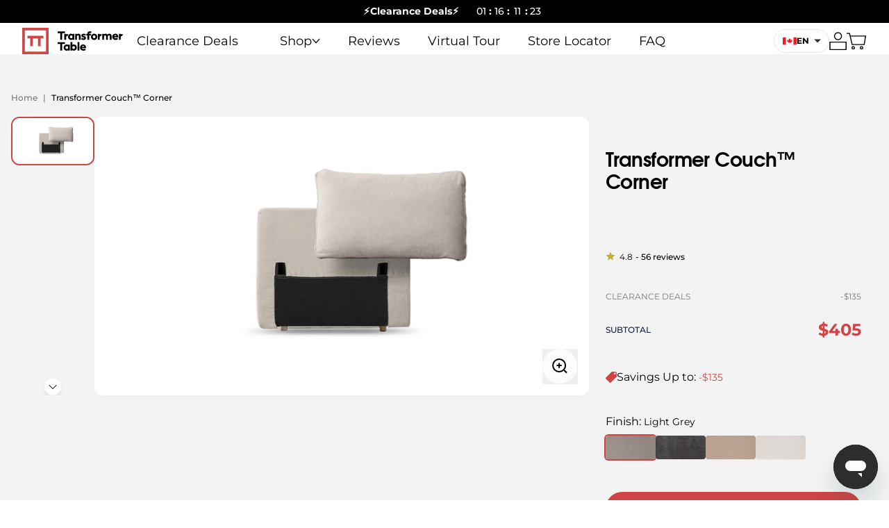

--- FILE ---
content_type: text/html; charset=utf-8
request_url: https://ca.transformertable.com/products/modular-corner-sofa-unit
body_size: 89889
content:
<!doctype html>
<html class='no-js' lang='en'>
  <head>
    <meta charset='utf-8'>
    <meta http-equiv='X-UA-Compatible' content='IE=edge'>
    <meta name='viewport' content='width=device-width, initial-scale=1.0, maximum-scale=1.0, user-scalable=no'>
    <meta name='theme-color' content='#000000'>

    
  <link rel='canonical' href='https://ca.transformertable.com/products/modular-corner-sofa-unit'>



    <link rel='preconnect' href='https://cdn.shopify.com' crossorigin>

    
  
    <meta name='robots' content='noindex, nofollow'>
  


<link rel='icon' type='image/png' href='//ca.transformertable.com/cdn/shop/files/TT_Logo.jpg?crop=center&height=32&v=1684343410&width=32'><link rel='preconnect' href='https://fonts.shopifycdn.com' crossorigin><title>
      Transformer Couch™ Corner
</title>

    
      <meta name='description' content='A Couch That Always Fits Your Life A couch that expands and adapts to whatever changes come your way: a bigger home, a growing family, rearranging your space, or changing your style. Transformer Couch is the most versatile and adaptable couch in the world. No matter your desired setup, Transformer Couch has you covered'>
    

    

<meta property='og:site_name' content='Transformer Table Canada'>
<meta property='og:url' content='https://ca.transformertable.com/products/modular-corner-sofa-unit'>
<meta property='og:title' content='Transformer Couch™ Corner'>
<meta property='og:type' content='product'>
<meta property='og:description' content='A Couch That Always Fits Your Life A couch that expands and adapts to whatever changes come your way: a bigger home, a growing family, rearranging your space, or changing your style. Transformer Couch is the most versatile and adaptable couch in the world. No matter your desired setup, Transformer Couch has you covered'><meta property='og:image' content='http:products/corner-kit-dark-grey.jpg'>
  <meta property='og:image:secure_url' content='https:products/corner-kit-dark-grey.jpg'>
  <meta property='og:image:width' content='1920'>
  <meta property='og:image:height' content='1080'><meta
    property='og:price:amount'
    content='
$405.00 CAD'
  >
  <meta property='og:price:currency' content='CAD'><meta name='twitter:card' content='summary_large_image'>
<meta name='twitter:title' content='Transformer Couch™ Corner'>
<meta name='twitter:description' content='A Couch That Always Fits Your Life A couch that expands and adapts to whatever changes come your way: a bigger home, a growing family, rearranging your space, or changing your style. Transformer Couch is the most versatile and adaptable couch in the world. No matter your desired setup, Transformer Couch has you covered'>


    <script src='//ca.transformertable.com/cdn/shop/t/421/assets/main.js?v=8272032349487508521768345184' defer='defer'></script>

    

  

  <!-- custom_content_for_header Starts here -->

  

  

  
    
    
    <script>window.performance && window.performance.mark && window.performance.mark('shopify.content_for_header.start');</script><meta name="robots" content="noindex,nofollow">
<meta name="google-site-verification" content="TptWKFpXq-khS2HqjyLXCcPxBIZYRo0uhZELSowQSqk">
<meta id="shopify-digital-wallet" name="shopify-digital-wallet" content="/1269956726/digital_wallets/dialog">
<meta name="shopify-checkout-api-token" content="3bd6c20677fe3340d5ad47bb48bf5336">
<link rel="alternate" type="application/json+oembed" href="https://ca.transformertable.com/products/modular-corner-sofa-unit.oembed">
<script async="async" src="/checkouts/internal/preloads.js?locale=en-CA"></script>
<link rel="preconnect" href="https://shop.app" crossorigin="anonymous">
<script async="async" src="https://shop.app/checkouts/internal/preloads.js?locale=en-CA&shop_id=1269956726" crossorigin="anonymous"></script>
<script id="apple-pay-shop-capabilities" type="application/json">{"shopId":1269956726,"countryCode":"CA","currencyCode":"CAD","merchantCapabilities":["supports3DS"],"merchantId":"gid:\/\/shopify\/Shop\/1269956726","merchantName":"Transformer Table Canada","requiredBillingContactFields":["postalAddress","email","phone"],"requiredShippingContactFields":["postalAddress","email","phone"],"shippingType":"shipping","supportedNetworks":["visa","masterCard","amex","discover","interac","jcb"],"total":{"type":"pending","label":"Transformer Table Canada","amount":"1.00"},"shopifyPaymentsEnabled":true,"supportsSubscriptions":true}</script>
<script id="shopify-features" type="application/json">{"accessToken":"3bd6c20677fe3340d5ad47bb48bf5336","betas":["rich-media-storefront-analytics"],"domain":"ca.transformertable.com","predictiveSearch":true,"shopId":1269956726,"locale":"en"}</script>
<script>var Shopify = Shopify || {};
Shopify.shop = "transformer-table-ca.myshopify.com";
Shopify.locale = "en";
Shopify.currency = {"active":"CAD","rate":"1.0"};
Shopify.country = "CA";
Shopify.theme = {"name":"TT CA Live 04\/25\/2023","id":122235224182,"schema_name":"Transformer Table Theme","schema_version":"2.0.20","theme_store_id":null,"role":"main"};
Shopify.theme.handle = "null";
Shopify.theme.style = {"id":null,"handle":null};
Shopify.cdnHost = "ca.transformertable.com/cdn";
Shopify.routes = Shopify.routes || {};
Shopify.routes.root = "/";</script>
<script type="module">!function(o){(o.Shopify=o.Shopify||{}).modules=!0}(window);</script>
<script>!function(o){function n(){var o=[];function n(){o.push(Array.prototype.slice.apply(arguments))}return n.q=o,n}var t=o.Shopify=o.Shopify||{};t.loadFeatures=n(),t.autoloadFeatures=n()}(window);</script>
<script>
  window.ShopifyPay = window.ShopifyPay || {};
  window.ShopifyPay.apiHost = "shop.app\/pay";
  window.ShopifyPay.redirectState = null;
</script>
<script id="shop-js-analytics" type="application/json">{"pageType":"product"}</script>
<script defer="defer" async type="module" src="//ca.transformertable.com/cdn/shopifycloud/shop-js/modules/v2/client.init-shop-cart-sync_BT-GjEfc.en.esm.js"></script>
<script defer="defer" async type="module" src="//ca.transformertable.com/cdn/shopifycloud/shop-js/modules/v2/chunk.common_D58fp_Oc.esm.js"></script>
<script defer="defer" async type="module" src="//ca.transformertable.com/cdn/shopifycloud/shop-js/modules/v2/chunk.modal_xMitdFEc.esm.js"></script>
<script type="module">
  await import("//ca.transformertable.com/cdn/shopifycloud/shop-js/modules/v2/client.init-shop-cart-sync_BT-GjEfc.en.esm.js");
await import("//ca.transformertable.com/cdn/shopifycloud/shop-js/modules/v2/chunk.common_D58fp_Oc.esm.js");
await import("//ca.transformertable.com/cdn/shopifycloud/shop-js/modules/v2/chunk.modal_xMitdFEc.esm.js");

  window.Shopify.SignInWithShop?.initShopCartSync?.({"fedCMEnabled":true,"windoidEnabled":true});

</script>
<script>
  window.Shopify = window.Shopify || {};
  if (!window.Shopify.featureAssets) window.Shopify.featureAssets = {};
  window.Shopify.featureAssets['shop-js'] = {"shop-cart-sync":["modules/v2/client.shop-cart-sync_DZOKe7Ll.en.esm.js","modules/v2/chunk.common_D58fp_Oc.esm.js","modules/v2/chunk.modal_xMitdFEc.esm.js"],"init-fed-cm":["modules/v2/client.init-fed-cm_B6oLuCjv.en.esm.js","modules/v2/chunk.common_D58fp_Oc.esm.js","modules/v2/chunk.modal_xMitdFEc.esm.js"],"shop-cash-offers":["modules/v2/client.shop-cash-offers_D2sdYoxE.en.esm.js","modules/v2/chunk.common_D58fp_Oc.esm.js","modules/v2/chunk.modal_xMitdFEc.esm.js"],"shop-login-button":["modules/v2/client.shop-login-button_QeVjl5Y3.en.esm.js","modules/v2/chunk.common_D58fp_Oc.esm.js","modules/v2/chunk.modal_xMitdFEc.esm.js"],"pay-button":["modules/v2/client.pay-button_DXTOsIq6.en.esm.js","modules/v2/chunk.common_D58fp_Oc.esm.js","modules/v2/chunk.modal_xMitdFEc.esm.js"],"shop-button":["modules/v2/client.shop-button_DQZHx9pm.en.esm.js","modules/v2/chunk.common_D58fp_Oc.esm.js","modules/v2/chunk.modal_xMitdFEc.esm.js"],"avatar":["modules/v2/client.avatar_BTnouDA3.en.esm.js"],"init-windoid":["modules/v2/client.init-windoid_CR1B-cfM.en.esm.js","modules/v2/chunk.common_D58fp_Oc.esm.js","modules/v2/chunk.modal_xMitdFEc.esm.js"],"init-shop-for-new-customer-accounts":["modules/v2/client.init-shop-for-new-customer-accounts_C_vY_xzh.en.esm.js","modules/v2/client.shop-login-button_QeVjl5Y3.en.esm.js","modules/v2/chunk.common_D58fp_Oc.esm.js","modules/v2/chunk.modal_xMitdFEc.esm.js"],"init-shop-email-lookup-coordinator":["modules/v2/client.init-shop-email-lookup-coordinator_BI7n9ZSv.en.esm.js","modules/v2/chunk.common_D58fp_Oc.esm.js","modules/v2/chunk.modal_xMitdFEc.esm.js"],"init-shop-cart-sync":["modules/v2/client.init-shop-cart-sync_BT-GjEfc.en.esm.js","modules/v2/chunk.common_D58fp_Oc.esm.js","modules/v2/chunk.modal_xMitdFEc.esm.js"],"shop-toast-manager":["modules/v2/client.shop-toast-manager_DiYdP3xc.en.esm.js","modules/v2/chunk.common_D58fp_Oc.esm.js","modules/v2/chunk.modal_xMitdFEc.esm.js"],"init-customer-accounts":["modules/v2/client.init-customer-accounts_D9ZNqS-Q.en.esm.js","modules/v2/client.shop-login-button_QeVjl5Y3.en.esm.js","modules/v2/chunk.common_D58fp_Oc.esm.js","modules/v2/chunk.modal_xMitdFEc.esm.js"],"init-customer-accounts-sign-up":["modules/v2/client.init-customer-accounts-sign-up_iGw4briv.en.esm.js","modules/v2/client.shop-login-button_QeVjl5Y3.en.esm.js","modules/v2/chunk.common_D58fp_Oc.esm.js","modules/v2/chunk.modal_xMitdFEc.esm.js"],"shop-follow-button":["modules/v2/client.shop-follow-button_CqMgW2wH.en.esm.js","modules/v2/chunk.common_D58fp_Oc.esm.js","modules/v2/chunk.modal_xMitdFEc.esm.js"],"checkout-modal":["modules/v2/client.checkout-modal_xHeaAweL.en.esm.js","modules/v2/chunk.common_D58fp_Oc.esm.js","modules/v2/chunk.modal_xMitdFEc.esm.js"],"shop-login":["modules/v2/client.shop-login_D91U-Q7h.en.esm.js","modules/v2/chunk.common_D58fp_Oc.esm.js","modules/v2/chunk.modal_xMitdFEc.esm.js"],"lead-capture":["modules/v2/client.lead-capture_BJmE1dJe.en.esm.js","modules/v2/chunk.common_D58fp_Oc.esm.js","modules/v2/chunk.modal_xMitdFEc.esm.js"],"payment-terms":["modules/v2/client.payment-terms_Ci9AEqFq.en.esm.js","modules/v2/chunk.common_D58fp_Oc.esm.js","modules/v2/chunk.modal_xMitdFEc.esm.js"]};
</script>
<script>(function() {
  var isLoaded = false;
  function asyncLoad() {
    if (isLoaded) return;
    isLoaded = true;
    var urls = ["https:\/\/container.pepperjam.com\/1902338174.js?shop=transformer-table-ca.myshopify.com","https:\/\/cdn.shopify.com\/s\/files\/1\/0012\/6995\/6726\/t\/421\/assets\/affirmShopify.js?v=1686672866\u0026shop=transformer-table-ca.myshopify.com","https:\/\/storefront.recart.com\/settings\/5bb29c2298118300071991af\/settings.js?shop=transformer-table-ca.myshopify.com","https:\/\/storefront.recart.com\/loader.js?domain=ca.transformertable.com\u0026account=5bb29c2298118300071991af\u0026hasGMInitParams=1\u0026shop=transformer-table-ca.myshopify.com","https:\/\/shy.elfsight.com\/p\/platform.js?shop=transformer-table-ca.myshopify.com","https:\/\/cdn.shopify.com\/s\/files\/1\/0012\/6995\/6726\/t\/421\/assets\/loy_1269956726.js?v=1768501628\u0026shop=transformer-table-ca.myshopify.com"];
    for (var i = 0; i < urls.length; i++) {
      var s = document.createElement('script');
      s.type = 'text/javascript';
      s.async = true;
      s.src = urls[i];
      var x = document.getElementsByTagName('script')[0];
      x.parentNode.insertBefore(s, x);
    }
  };
  if(window.attachEvent) {
    window.attachEvent('onload', asyncLoad);
  } else {
    window.addEventListener('load', asyncLoad, false);
  }
})();</script>
<script id="__st">var __st={"a":1269956726,"offset":-18000,"reqid":"49e26c4b-b5b3-4ac6-8522-f9695ff1f7e6-1769413706","pageurl":"ca.transformertable.com\/products\/modular-corner-sofa-unit","u":"73ac132fd5ef","p":"product","rtyp":"product","rid":6855242449014};</script>
<script>window.ShopifyPaypalV4VisibilityTracking = true;</script>
<script id="captcha-bootstrap">!function(){'use strict';const t='contact',e='account',n='new_comment',o=[[t,t],['blogs',n],['comments',n],[t,'customer']],c=[[e,'customer_login'],[e,'guest_login'],[e,'recover_customer_password'],[e,'create_customer']],r=t=>t.map((([t,e])=>`form[action*='/${t}']:not([data-nocaptcha='true']) input[name='form_type'][value='${e}']`)).join(','),a=t=>()=>t?[...document.querySelectorAll(t)].map((t=>t.form)):[];function s(){const t=[...o],e=r(t);return a(e)}const i='password',u='form_key',d=['recaptcha-v3-token','g-recaptcha-response','h-captcha-response',i],f=()=>{try{return window.sessionStorage}catch{return}},m='__shopify_v',_=t=>t.elements[u];function p(t,e,n=!1){try{const o=window.sessionStorage,c=JSON.parse(o.getItem(e)),{data:r}=function(t){const{data:e,action:n}=t;return t[m]||n?{data:e,action:n}:{data:t,action:n}}(c);for(const[e,n]of Object.entries(r))t.elements[e]&&(t.elements[e].value=n);n&&o.removeItem(e)}catch(o){console.error('form repopulation failed',{error:o})}}const l='form_type',E='cptcha';function T(t){t.dataset[E]=!0}const w=window,h=w.document,L='Shopify',v='ce_forms',y='captcha';let A=!1;((t,e)=>{const n=(g='f06e6c50-85a8-45c8-87d0-21a2b65856fe',I='https://cdn.shopify.com/shopifycloud/storefront-forms-hcaptcha/ce_storefront_forms_captcha_hcaptcha.v1.5.2.iife.js',D={infoText:'Protected by hCaptcha',privacyText:'Privacy',termsText:'Terms'},(t,e,n)=>{const o=w[L][v],c=o.bindForm;if(c)return c(t,g,e,D).then(n);var r;o.q.push([[t,g,e,D],n]),r=I,A||(h.body.append(Object.assign(h.createElement('script'),{id:'captcha-provider',async:!0,src:r})),A=!0)});var g,I,D;w[L]=w[L]||{},w[L][v]=w[L][v]||{},w[L][v].q=[],w[L][y]=w[L][y]||{},w[L][y].protect=function(t,e){n(t,void 0,e),T(t)},Object.freeze(w[L][y]),function(t,e,n,w,h,L){const[v,y,A,g]=function(t,e,n){const i=e?o:[],u=t?c:[],d=[...i,...u],f=r(d),m=r(i),_=r(d.filter((([t,e])=>n.includes(e))));return[a(f),a(m),a(_),s()]}(w,h,L),I=t=>{const e=t.target;return e instanceof HTMLFormElement?e:e&&e.form},D=t=>v().includes(t);t.addEventListener('submit',(t=>{const e=I(t);if(!e)return;const n=D(e)&&!e.dataset.hcaptchaBound&&!e.dataset.recaptchaBound,o=_(e),c=g().includes(e)&&(!o||!o.value);(n||c)&&t.preventDefault(),c&&!n&&(function(t){try{if(!f())return;!function(t){const e=f();if(!e)return;const n=_(t);if(!n)return;const o=n.value;o&&e.removeItem(o)}(t);const e=Array.from(Array(32),(()=>Math.random().toString(36)[2])).join('');!function(t,e){_(t)||t.append(Object.assign(document.createElement('input'),{type:'hidden',name:u})),t.elements[u].value=e}(t,e),function(t,e){const n=f();if(!n)return;const o=[...t.querySelectorAll(`input[type='${i}']`)].map((({name:t})=>t)),c=[...d,...o],r={};for(const[a,s]of new FormData(t).entries())c.includes(a)||(r[a]=s);n.setItem(e,JSON.stringify({[m]:1,action:t.action,data:r}))}(t,e)}catch(e){console.error('failed to persist form',e)}}(e),e.submit())}));const S=(t,e)=>{t&&!t.dataset[E]&&(n(t,e.some((e=>e===t))),T(t))};for(const o of['focusin','change'])t.addEventListener(o,(t=>{const e=I(t);D(e)&&S(e,y())}));const B=e.get('form_key'),M=e.get(l),P=B&&M;t.addEventListener('DOMContentLoaded',(()=>{const t=y();if(P)for(const e of t)e.elements[l].value===M&&p(e,B);[...new Set([...A(),...v().filter((t=>'true'===t.dataset.shopifyCaptcha))])].forEach((e=>S(e,t)))}))}(h,new URLSearchParams(w.location.search),n,t,e,['guest_login'])})(!0,!0)}();</script>
<script integrity="sha256-4kQ18oKyAcykRKYeNunJcIwy7WH5gtpwJnB7kiuLZ1E=" data-source-attribution="shopify.loadfeatures" defer="defer" src="//ca.transformertable.com/cdn/shopifycloud/storefront/assets/storefront/load_feature-a0a9edcb.js" crossorigin="anonymous"></script>
<script crossorigin="anonymous" defer="defer" src="//ca.transformertable.com/cdn/shopifycloud/storefront/assets/shopify_pay/storefront-65b4c6d7.js?v=20250812"></script>
<script data-source-attribution="shopify.dynamic_checkout.dynamic.init">var Shopify=Shopify||{};Shopify.PaymentButton=Shopify.PaymentButton||{isStorefrontPortableWallets:!0,init:function(){window.Shopify.PaymentButton.init=function(){};var t=document.createElement("script");t.src="https://ca.transformertable.com/cdn/shopifycloud/portable-wallets/latest/portable-wallets.en.js",t.type="module",document.head.appendChild(t)}};
</script>
<script data-source-attribution="shopify.dynamic_checkout.buyer_consent">
  function portableWalletsHideBuyerConsent(e){var t=document.getElementById("shopify-buyer-consent"),n=document.getElementById("shopify-subscription-policy-button");t&&n&&(t.classList.add("hidden"),t.setAttribute("aria-hidden","true"),n.removeEventListener("click",e))}function portableWalletsShowBuyerConsent(e){var t=document.getElementById("shopify-buyer-consent"),n=document.getElementById("shopify-subscription-policy-button");t&&n&&(t.classList.remove("hidden"),t.removeAttribute("aria-hidden"),n.addEventListener("click",e))}window.Shopify?.PaymentButton&&(window.Shopify.PaymentButton.hideBuyerConsent=portableWalletsHideBuyerConsent,window.Shopify.PaymentButton.showBuyerConsent=portableWalletsShowBuyerConsent);
</script>
<script data-source-attribution="shopify.dynamic_checkout.cart.bootstrap">document.addEventListener("DOMContentLoaded",(function(){function t(){return document.querySelector("shopify-accelerated-checkout-cart, shopify-accelerated-checkout")}if(t())Shopify.PaymentButton.init();else{new MutationObserver((function(e,n){t()&&(Shopify.PaymentButton.init(),n.disconnect())})).observe(document.body,{childList:!0,subtree:!0})}}));
</script>
<link id="shopify-accelerated-checkout-styles" rel="stylesheet" media="screen" href="https://ca.transformertable.com/cdn/shopifycloud/portable-wallets/latest/accelerated-checkout-backwards-compat.css" crossorigin="anonymous">
<style id="shopify-accelerated-checkout-cart">
        #shopify-buyer-consent {
  margin-top: 1em;
  display: inline-block;
  width: 100%;
}

#shopify-buyer-consent.hidden {
  display: none;
}

#shopify-subscription-policy-button {
  background: none;
  border: none;
  padding: 0;
  text-decoration: underline;
  font-size: inherit;
  cursor: pointer;
}

#shopify-subscription-policy-button::before {
  box-shadow: none;
}

      </style>

<script>window.performance && window.performance.mark && window.performance.mark('shopify.content_for_header.end');</script>
    
  
  
  <!-- custom_content_for_header Starts here -->



    <link rel='alternate' hreflang='x-default' href='https://transformertable.com/products/modular-corner-sofa-unit'><link rel='alternate' hreflang='en-ca' href='https://ca.transformertable.com/products/modular-corner-sofa-unit'><link rel='alternate' hreflang='fr-ca' href='https://ca.transformertable.com/fr/products/modular-corner-sofa-unit'><link rel='alternate' hreflang='en-us' href='https://transformertable.com/products/modular-corner-sofa-unit'><link rel='alternate' hreflang='en-gb' href='https://uk.transformertable.com/products/modular-corner-sofa-unit'><link rel='alternate' hreflang='en-sg' href='https://sg.transformertable.com/products/modular-corner-sofa-unit'><link rel='alternate' hreflang='fr-fr' href='https://fr.transformertable.com/products/modular-corner-sofa-unit'><link rel='alternate' hreflang='en-fr' href='https://eu.transformertable.com/products/modular-corner-sofa-unit'><link rel='alternate' hreflang='de-de' href='https://ger.transformertable.com/products/modular-corner-sofa-unit'><link rel='alternate' hreflang='en-de' href='https://eu.transformertable.com/products/modular-corner-sofa-unit'><link rel='alternate' hreflang='en-au' href='https://aus.transformertable.com/products/modular-corner-sofa-unit'><link rel='alternate' hreflang='en-ae' href='https://gcc.transformertable.com/products/modular-corner-sofa-unit'><link rel='alternate' hreflang='en' href='https://row.transformertable.com/products/modular-corner-sofa-unit'><link rel='alternate' hreflang='en' href='https://eu.transformertable.com/products/modular-corner-sofa-unit'>


    <style data-shopify>
      @font-face {
  font-family: Montserrat;
  font-weight: 400;
  font-style: normal;
  font-display: swap;
  src: url("//ca.transformertable.com/cdn/fonts/montserrat/montserrat_n4.81949fa0ac9fd2021e16436151e8eaa539321637.woff2") format("woff2"),
       url("//ca.transformertable.com/cdn/fonts/montserrat/montserrat_n4.a6c632ca7b62da89c3594789ba828388aac693fe.woff") format("woff");
}

      @font-face {
  font-family: Montserrat;
  font-weight: 700;
  font-style: normal;
  font-display: swap;
  src: url("//ca.transformertable.com/cdn/fonts/montserrat/montserrat_n7.3c434e22befd5c18a6b4afadb1e3d77c128c7939.woff2") format("woff2"),
       url("//ca.transformertable.com/cdn/fonts/montserrat/montserrat_n7.5d9fa6e2cae713c8fb539a9876489d86207fe957.woff") format("woff");
}

      @font-face {
  font-family: Montserrat;
  font-weight: 200;
  font-style: normal;
  font-display: swap;
  src: url("//ca.transformertable.com/cdn/fonts/montserrat/montserrat_n2.6158a4b6474a580592572fe30f04d0efe5adcbe8.woff2") format("woff2"),
       url("//ca.transformertable.com/cdn/fonts/montserrat/montserrat_n2.e4b01871223c147c2b91e7b86462152be4d7b524.woff") format("woff");
}

      @font-face {
  font-family: Montserrat;
  font-weight: 500;
  font-style: normal;
  font-display: swap;
  src: url("//ca.transformertable.com/cdn/fonts/montserrat/montserrat_n5.07ef3781d9c78c8b93c98419da7ad4fbeebb6635.woff2") format("woff2"),
       url("//ca.transformertable.com/cdn/fonts/montserrat/montserrat_n5.adf9b4bd8b0e4f55a0b203cdd84512667e0d5e4d.woff") format("woff");
}

      @font-face {
  font-family: Montserrat;
  font-weight: 400;
  font-style: italic;
  font-display: swap;
  src: url("//ca.transformertable.com/cdn/fonts/montserrat/montserrat_i4.5a4ea298b4789e064f62a29aafc18d41f09ae59b.woff2") format("woff2"),
       url("//ca.transformertable.com/cdn/fonts/montserrat/montserrat_i4.072b5869c5e0ed5b9d2021e4c2af132e16681ad2.woff") format("woff");
}

      @font-face {
  font-family: Montserrat;
  font-weight: 700;
  font-style: italic;
  font-display: swap;
  src: url("//ca.transformertable.com/cdn/fonts/montserrat/montserrat_i7.a0d4a463df4f146567d871890ffb3c80408e7732.woff2") format("woff2"),
       url("//ca.transformertable.com/cdn/fonts/montserrat/montserrat_i7.f6ec9f2a0681acc6f8152c40921d2a4d2e1a2c78.woff") format("woff");
}

      @font-face {
  font-family: Montserrat;
  font-weight: 700;
  font-style: normal;
  font-display: swap;
  src: url("//ca.transformertable.com/cdn/fonts/montserrat/montserrat_n7.3c434e22befd5c18a6b4afadb1e3d77c128c7939.woff2") format("woff2"),
       url("//ca.transformertable.com/cdn/fonts/montserrat/montserrat_n7.5d9fa6e2cae713c8fb539a9876489d86207fe957.woff") format("woff");
}


      @font-face {
        font-family: Evolventa;
        font-weight: 700;
        font-style: normal;
        font-display: swap;
        src:
          url("//ca.transformertable.com/cdn/shop/t/421/assets/Evolventa-Bold.woff2?v=132641031579980453411682436960") format("woff2"),
          url("//ca.transformertable.com/cdn/shop/t/421/assets/Evolventa-Bold.woff?v=82191642624877159451682436956") format("woff");
      }

      :root {
        --font-body-family: Montserrat, sans-serif;
        --font-body-style: normal;
        --font-body-weight: 400;

        --font-heading-family: Evolventa, sans-serif;
        --font-heading-style: normal;
        --font-heading-weight: 700;

        --font-body-scale: 1.0;
        --font-heading-scale: 1.0;

        --color-announcement-text: #FFFFFF;
        --color-announcement-background: #766456;
        --color-announcement-background-gradient: linear-gradient(180deg, rgba(207, 69, 69, 1) 30%, rgba(24, 29, 58, 1) 100%);

        --color-header-text: #333333;
        --color-header-background: #ffffff;
        --color-header-background-blur: rgba(255, 255, 255, 0.7);
        --color-header-border: #EAEAEA;
        --color-header-sale: #766456;

        --color-light-text: #1b1b1b;
        --color-light-background: #ffffff;
        --color-light-alt-background: #f3f3f3;
        --color-light-primary-actions: #cf4545;
        --color-light-secondary-actions: #ffffff;

        --color-dark-text: #ffffff;
        --color-dark-background: #000000;
        --color-dark-alt-background: #2d2d2d;
        --color-dark-primary-actions: #cf4545;
        --color-dark-secondary-actions: #ffffff;

        --color-primary-gradient: linear-gradient(180deg, rgba(207, 69, 69, 1) 30%, rgba(24, 29, 58, 1) 100%);
        --color-secondary-gradient: ;

        --color-footer-text: #FFFFFF;
        --color-footer-background: #766456;

        --duration-default: 0.3s;
        --swiper-pagination-bottom: 20px;
        --swiper-pagination-bullet-width:32px;
        --swiper-pagination-bullet-height:32px;

        --swiper-theme-color: #cf4545;
        --swiper-pagination-color: #cf4545;
        --gravity-button-border-radius: 100% !important;
        --shopify-accelerated-checkout-button-border-radius: 9999px;
      }
      .font-evolventa{font-family:var(--font-heading-family)}
      blockquote:not([class]), li:not([class]), p{max-width:unset!important}
      ::selection {
        color: var(--color-footer-text);
        background: var(--color-light-primary-actions);
      }
    </style>

    <link href="//ca.transformertable.com/cdn/shop/t/421/assets/main.css?v=37890587649884428751768518378" rel="stylesheet" type="text/css" media="all" />

    
<link rel='preload' as='font' href='//ca.transformertable.com/cdn/fonts/montserrat/montserrat_n4.81949fa0ac9fd2021e16436151e8eaa539321637.woff2' type='font/woff2' crossorigin><link rel='preload' as='font' href='//ca.transformertable.com/cdn/fonts/montserrat/montserrat_n7.3c434e22befd5c18a6b4afadb1e3d77c128c7939.woff2' type='font/woff2' crossorigin>

    <script>
      document.documentElement.className = document.documentElement.className.replace('no-js', 'js')
      if (Shopify.designMode) {
        document.documentElement.classList.add('shopify-design-mode')
      }
    </script>

    

    <meta name='google-site-verification' content='wCiHtCf-HU0oViNe9Vm5RYcW3hjrPnD6weOlTbUYKRA'>

    <!-- Microsoft UET Tag -->
    <script>
      ;(function (w, d, t, r, u) {
        var f, n, i
        ;(w[u] = w[u] || []),
          (f = function () {
            var o = { ti: '355012977', tm: 'shpfy_ui' }
            ;(o.q = w[u]), (w[u] = new UET(o)), w[u].push('pageLoad')
          }),
          (n = d.createElement(t)),
          (n.src = r),
          (n.async = 1),
          (n.onload = n.onreadystatechange =
            function () {
              var s = this.readyState
              ;(s && s !== 'loaded' && s !== 'complete') || (f(), (n.onload = n.onreadystatechange = null))
            }),
          (i = d.getElementsByTagName(t)[0]),
          i.parentNode.insertBefore(n, i)
      })(window, document, 'script', '//bat.bing.com/bat.js', 'uetq')
    </script>
    <script>
      function uet_report_conversion() {
        window.uetq = window.uetq || []
        window.uetq.push('event', 'add_to_cart', { revenue_value: 1, currency: 'USD' })
      }
      async function _addEstimatedDateToCart(item_id = null, estimated_date = null) {
        if (
          estimated_date &&
          item_id &&
          typeof addCartDateEstimation !== 'undefined' &&
          typeof addCartDateEstimation === 'function'
        ) {
          addCartDateEstimation(item_id, estimated_date)
        }
      }
    </script>
    <!-- End Microsoft UET Tag -->

    

    <link href="//ca.transformertable.com/cdn/shop/t/421/assets/swiper-bundle.min.css?v=105195842499666383031722977496" rel="stylesheet" type="text/css" media="all" />
    

    <!-- Recart loader script -->
    <script
      type='text/javascript'
      async
      src='https://storefront.recart.com/loader.js?domain=ca.transformertable.com&amp;account=5bb29c2298118300071991af&amp;hasGMInitParams=1&amp;shop=transformer-table-ca.myshopify.com'
    ></script>
    <script
      type='text/javascript'
      async
      src='https://storefront.recart.com/settings/5bb29c2298118300071991af/settings.js?shop=transformer-table-ca.myshopify.com'
    ></script>
    <!-- TrustBox script -->
      <script type="text/javascript" src="//widget.trustpilot.com/bootstrap/v5/tp.widget.bootstrap.min.js" async></script>
    <!-- End TrustBox script -->
    <!-- Meta Custom Event - TimeSpentSession -->
    <script>
  // Fetch IPv6 on load (fire-and-forget)
  (async () => {
    try {
      const response = await fetch('https://ipv6.icanhazip.com');
      const ipv6 = await response.text();
      sessionStorage.setItem('client_ipv6', ipv6.trim());
    } catch (e) {
      // Silent fail; fallback to server IP
    }
  })();

  // Session time tracking (cumulative across pages)
  let sessionStart = sessionStorage.getItem('sessionStart');
  if (!sessionStart) {
    sessionStart = performance.now();
    sessionStorage.setItem('sessionStart', sessionStart);
    sessionStorage.setItem('totalSessionTime', '0');
  } else {
    const lastUpdate = parseFloat(sessionStorage.getItem('lastUpdate') || sessionStart);
    const timeOnPrevPage = (performance.now() - lastUpdate) / 1000;
    let totalTime = parseFloat(sessionStorage.getItem('totalSessionTime')) + timeOnPrevPage;
    sessionStorage.setItem('totalSessionTime', totalTime);
  }
  sessionStorage.setItem('lastUpdate', performance.now());

  // Function to send event on session end
  function sendTimeSpentEvent() {
    if (sessionStorage.getItem('eventSent') === 'true') return; // Prevent multiples per session

    const lastUpdate = parseFloat(sessionStorage.getItem('lastUpdate'));
    const timeOnCurrentPage = (performance.now() - lastUpdate) / 1000;
    const totalSessionTime = Math.floor(parseFloat(sessionStorage.getItem('totalSessionTime')) + timeOnCurrentPage);

    const eventId = crypto.randomUUID ? crypto.randomUUID() : Math.random().toString(36).substring(2);

    // Fire via existing fbq (from Elevar)
    fbq('trackCustom', 'TimeSpentSession', {
      session_time: totalSessionTime,
      eventID: eventId
    });

    // Generate or retrieve persistent anonymous ID for External ID fallback
    let externalId = localStorage.getItem('anon_user_id');
    if (!externalId) {
      externalId = crypto.randomUUID ? crypto.randomUUID() : Math.random().toString(36).substring(2) + Date.now().toString(36);
      localStorage.setItem('anon_user_id', externalId);
    }

    // Beacon to server with data (add Shopify customer for EMQ)
    const payload = {
      event_name: 'TimeSpentSession',
      session_time: totalSessionTime,
      event_id: eventId,
      fbp: document.cookie.match(/_fbp=(.*?)(;|$)/)?.[1] || '',
      fbc: document.cookie.match(/_fbc=(.*?)(;|$)/)?.[1] || '', // Add for better dedup
      user_agent: navigator.userAgent,
      event_time: Math.floor(Date.now() / 1000),
      event_source_url: window.location.href,
      client_ipv6: sessionStorage.getItem('client_ipv6') || '', // Add client-detected IPv6
      customer: { // Hashed from Liquid below
        
      }
    };

    // Add External ID fallback if not present from customer
    if (!payload.customer.external_id) {
      payload.customer.external_id = externalId; // Use anonymous ID (unhashed, as it's not PII)
    }

    navigator.sendBeacon('https://tss-capi.a-rajan.workers.dev/', JSON.stringify(payload));
    sessionStorage.setItem('eventSent', 'true'); // Flag as sent
  }

  // Attach listeners for session end
  window.addEventListener('beforeunload', sendTimeSpentEvent);
  document.addEventListener('visibilitychange', () => {
    if (document.visibilityState === 'hidden') sendTimeSpentEvent();
  });
</script>
 
    <!-- End Meta Custom Event - TimeSpentSession --> 

    <!-- Hotjar Tracking Code for CA -->
    <script>
        (function(h,o,t,j,a,r){
            h.hj=h.hj||function(){(h.hj.q=h.hj.q||[]).push(arguments)};
            h._hjSettings={hjid:1203845,hjsv:6};
            a=o.getElementsByTagName('head')[0];
            r=o.createElement('script');r.async=1;
            r.src=t+h._hjSettings.hjid+j+h._hjSettings.hjsv;
            a.appendChild(r);
        })(window,document,'https://static.hotjar.com/c/hotjar-','.js?sv=');
    </script>
  <!-- BEGIN app block: shopify://apps/triplewhale/blocks/triple_pixel_snippet/483d496b-3f1a-4609-aea7-8eee3b6b7a2a --><link rel='preconnect dns-prefetch' href='https://api.config-security.com/' crossorigin />
<link rel='preconnect dns-prefetch' href='https://conf.config-security.com/' crossorigin />
<script>
/* >> TriplePixel :: start*/
window.TriplePixelData={TripleName:"transformer-table-ca.myshopify.com",ver:"2.16",plat:"SHOPIFY",isHeadless:false,src:'SHOPIFY_EXT',product:{id:"6855242449014",name:`Transformer Couch™ Corner`,price:"405.00",variant:"40041688268918"},search:"",collection:"",cart:"drawer",template:"product",curr:"CAD" || "CAD"},function(W,H,A,L,E,_,B,N){function O(U,T,P,H,R){void 0===R&&(R=!1),H=new XMLHttpRequest,P?(H.open("POST",U,!0),H.setRequestHeader("Content-Type","text/plain")):H.open("GET",U,!0),H.send(JSON.stringify(P||{})),H.onreadystatechange=function(){4===H.readyState&&200===H.status?(R=H.responseText,U.includes("/first")?eval(R):P||(N[B]=R)):(299<H.status||H.status<200)&&T&&!R&&(R=!0,O(U,T-1,P))}}if(N=window,!N[H+"sn"]){N[H+"sn"]=1,L=function(){return Date.now().toString(36)+"_"+Math.random().toString(36)};try{A.setItem(H,1+(0|A.getItem(H)||0)),(E=JSON.parse(A.getItem(H+"U")||"[]")).push({u:location.href,r:document.referrer,t:Date.now(),id:L()}),A.setItem(H+"U",JSON.stringify(E))}catch(e){}var i,m,p;A.getItem('"!nC`')||(_=A,A=N,A[H]||(E=A[H]=function(t,e,i){return void 0===i&&(i=[]),"State"==t?E.s:(W=L(),(E._q=E._q||[]).push([W,t,e].concat(i)),W)},E.s="Installed",E._q=[],E.ch=W,B="configSecurityConfModel",N[B]=1,O("https://conf.config-security.com/model",5),i=L(),m=A[atob("c2NyZWVu")],_.setItem("di_pmt_wt",i),p={id:i,action:"profile",avatar:_.getItem("auth-security_rand_salt_"),time:m[atob("d2lkdGg=")]+":"+m[atob("aGVpZ2h0")],host:A.TriplePixelData.TripleName,plat:A.TriplePixelData.plat,url:window.location.href.slice(0,500),ref:document.referrer,ver:A.TriplePixelData.ver},O("https://api.config-security.com/event",5,p),O("https://api.config-security.com/first?host=".concat(p.host,"&plat=").concat(p.plat),5)))}}("","TriplePixel",localStorage);
/* << TriplePixel :: end*/
</script>



<!-- END app block --><!-- BEGIN app block: shopify://apps/recart-sms-list-growth/blocks/loader/c3f195f0-9f15-4ebc-9a44-84989a1ee8d1 -->

<script type="text/javascript" async src="https://storefront.recart.com/loader.js?domain=https://ca.transformertable.com&account=5bb29c2298118300071991af&hasGMInitParams=1&shop=transformer-table-ca.myshopify.com" data-em-disable="true"></script>
  <script type="text/javascript" async src="https://storefront.recart.com/settings/5bb29c2298118300071991af/settings.js?shop=transformer-table-ca.myshopify.com" data-em-disable="true"></script>



<!-- END app block --><!-- BEGIN app block: shopify://apps/klaviyo-email-marketing-sms/blocks/klaviyo-onsite-embed/2632fe16-c075-4321-a88b-50b567f42507 -->












  <script async src="https://static.klaviyo.com/onsite/js/PxT93t/klaviyo.js?company_id=PxT93t"></script>
  <script>!function(){if(!window.klaviyo){window._klOnsite=window._klOnsite||[];try{window.klaviyo=new Proxy({},{get:function(n,i){return"push"===i?function(){var n;(n=window._klOnsite).push.apply(n,arguments)}:function(){for(var n=arguments.length,o=new Array(n),w=0;w<n;w++)o[w]=arguments[w];var t="function"==typeof o[o.length-1]?o.pop():void 0,e=new Promise((function(n){window._klOnsite.push([i].concat(o,[function(i){t&&t(i),n(i)}]))}));return e}}})}catch(n){window.klaviyo=window.klaviyo||[],window.klaviyo.push=function(){var n;(n=window._klOnsite).push.apply(n,arguments)}}}}();</script>

  
    <script id="viewed_product">
      if (item == null) {
        var _learnq = _learnq || [];

        var MetafieldReviews = null
        var MetafieldYotpoRating = null
        var MetafieldYotpoCount = null
        var MetafieldLooxRating = null
        var MetafieldLooxCount = null
        var okendoProduct = null
        var okendoProductReviewCount = null
        var okendoProductReviewAverageValue = null
        try {
          // The following fields are used for Customer Hub recently viewed in order to add reviews.
          // This information is not part of __kla_viewed. Instead, it is part of __kla_viewed_reviewed_items
          MetafieldReviews = {"rating":{"scale_min":"1.0","scale_max":"5.0","value":"4.8"},"rating_count":56};
          MetafieldYotpoRating = null
          MetafieldYotpoCount = null
          MetafieldLooxRating = null
          MetafieldLooxCount = null

          okendoProduct = {"reviewCount":56,"reviewAverageValue":"4.8"}
          // If the okendo metafield is not legacy, it will error, which then requires the new json formatted data
          if (okendoProduct && 'error' in okendoProduct) {
            okendoProduct = null
          }
          okendoProductReviewCount = okendoProduct ? okendoProduct.reviewCount : null
          okendoProductReviewAverageValue = okendoProduct ? okendoProduct.reviewAverageValue : null
        } catch (error) {
          console.error('Error in Klaviyo onsite reviews tracking:', error);
        }

        var item = {
          Name: "Transformer Couch™ Corner",
          ProductID: 6855242449014,
          Categories: ["ALL PRODUCTS"],
          ImageURL: "https://ca.transformertable.com/cdn/shop/products/corner-kit-dark-grey_grande.jpg?v=1680806925",
          URL: "https://ca.transformertable.com/products/modular-corner-sofa-unit",
          Brand: "Transformer Table Canada",
          Price: "$405.00",
          Value: "405.00",
          CompareAtPrice: "$540.00"
        };
        _learnq.push(['track', 'Viewed Product', item]);
        _learnq.push(['trackViewedItem', {
          Title: item.Name,
          ItemId: item.ProductID,
          Categories: item.Categories,
          ImageUrl: item.ImageURL,
          Url: item.URL,
          Metadata: {
            Brand: item.Brand,
            Price: item.Price,
            Value: item.Value,
            CompareAtPrice: item.CompareAtPrice
          },
          metafields:{
            reviews: MetafieldReviews,
            yotpo:{
              rating: MetafieldYotpoRating,
              count: MetafieldYotpoCount,
            },
            loox:{
              rating: MetafieldLooxRating,
              count: MetafieldLooxCount,
            },
            okendo: {
              rating: okendoProductReviewAverageValue,
              count: okendoProductReviewCount,
            }
          }
        }]);
      }
    </script>
  




  <script>
    window.klaviyoReviewsProductDesignMode = false
  </script>







<!-- END app block --><!-- BEGIN app block: shopify://apps/elevar-conversion-tracking/blocks/dataLayerEmbed/bc30ab68-b15c-4311-811f-8ef485877ad6 -->



<script type="module" dynamic>
  const configUrl = "/a/elevar/static/configs/f4578a6743ae1b0817b8cc6097b3f3d7e804c23d/config.js";
  const config = (await import(configUrl)).default;
  const scriptUrl = config.script_src_app_theme_embed;

  if (scriptUrl) {
    const { handler } = await import(scriptUrl);

    await handler(
      config,
      {
        cartData: {
  marketId: "12025974",
  attributes:{},
  cartTotal: "0.0",
  currencyCode:"CAD",
  items: []
}
,
        user: {cartTotal: "0.0",
    currencyCode:"CAD",customer: {},
}
,
        isOnCartPage:false,
        collectionView:null,
        searchResultsView:null,
        productView:{
    attributes:{},
    currencyCode:"CAD",defaultVariant: {id:"21316",name:"Transformer Couch™ Corner",
        brand:"Transformer Table Canada",
        category:"",
        variant:"Light Grey",
        price: "405.0",
        productId: "6855242449014",
        variantId: "40041688268918",
        compareAtPrice: "540.0",image:"\/\/ca.transformertable.com\/cdn\/shop\/products\/cornerkit-light-grey.jpg?v=1680806925",url:"\/products\/modular-corner-sofa-unit?variant=40041688268918"},items: [{id:"21316",name:"Transformer Couch™ Corner",
          brand:"Transformer Table Canada",
          category:"",
          variant:"Light Grey",
          price: "405.0",
          productId: "6855242449014",
          variantId: "40041688268918",
          compareAtPrice: "540.0",image:"\/\/ca.transformertable.com\/cdn\/shop\/products\/cornerkit-light-grey.jpg?v=1680806925",url:"\/products\/modular-corner-sofa-unit?variant=40041688268918"},{id:"21317",name:"Transformer Couch™ Corner",
          brand:"Transformer Table Canada",
          category:"",
          variant:"Dark Grey",
          price: "405.0",
          productId: "6855242449014",
          variantId: "40041688301686",
          compareAtPrice: "540.0",image:"\/\/ca.transformertable.com\/cdn\/shop\/products\/corner-kit-dark-grey.jpg?v=1680806925",url:"\/products\/modular-corner-sofa-unit?variant=40041688301686"},{id:"21322",name:"Transformer Couch™ Corner",
          brand:"Transformer Table Canada",
          category:"",
          variant:"Cream Beige Bouclé",
          price: "405.0",
          productId: "6855242449014",
          variantId: "40041688334454",
          compareAtPrice: "540.0",image:"\/\/ca.transformertable.com\/cdn\/shop\/products\/cornerkit-beige.jpg?v=1680806925",url:"\/products\/modular-corner-sofa-unit?variant=40041688334454"},{id:"21321",name:"Transformer Couch™ Corner",
          brand:"Transformer Table Canada",
          category:"",
          variant:"Ivory White Bouclé",
          price: "405.0",
          productId: "6855242449014",
          variantId: "40041688367222",
          compareAtPrice: "540.0",image:"\/\/ca.transformertable.com\/cdn\/shop\/products\/cornerkit-white.jpg?v=1680806925",url:"\/products\/modular-corner-sofa-unit?variant=40041688367222"},]
  },
        checkoutComplete: null
      }
    );
  }
</script>


<!-- END app block --><!-- BEGIN app block: shopify://apps/okendo/blocks/theme-settings/bb689e69-ea70-4661-8fb7-ad24a2e23c29 --><!-- BEGIN app snippet: header-metafields -->










    <style data-oke-reviews-version="0.81.8" type="text/css" data-href="https://d3hw6dc1ow8pp2.cloudfront.net/reviews-widget-plus/css/okendo-reviews-styles.9d163ae1.css"></style><style data-oke-reviews-version="0.81.8" type="text/css" data-href="https://d3hw6dc1ow8pp2.cloudfront.net/reviews-widget-plus/css/modules/okendo-star-rating.4cb378a8.css"></style><style data-oke-reviews-version="0.81.8" type="text/css" data-href="https://d3hw6dc1ow8pp2.cloudfront.net/reviews-widget-plus/css/modules/okendo-reviews-keywords.0942444f.css"></style><style data-oke-reviews-version="0.81.8" type="text/css" data-href="https://d3hw6dc1ow8pp2.cloudfront.net/reviews-widget-plus/css/modules/okendo-reviews-summary.a0c9d7d6.css"></style><style type="text/css">.okeReviews[data-oke-container],div.okeReviews{font-size:14px;font-size:var(--oke-text-regular);font-weight:400;font-family:var(--oke-text-fontFamily);line-height:1.6}.okeReviews[data-oke-container] *,.okeReviews[data-oke-container] :after,.okeReviews[data-oke-container] :before,div.okeReviews *,div.okeReviews :after,div.okeReviews :before{box-sizing:border-box}.okeReviews[data-oke-container] h1,.okeReviews[data-oke-container] h2,.okeReviews[data-oke-container] h3,.okeReviews[data-oke-container] h4,.okeReviews[data-oke-container] h5,.okeReviews[data-oke-container] h6,div.okeReviews h1,div.okeReviews h2,div.okeReviews h3,div.okeReviews h4,div.okeReviews h5,div.okeReviews h6{font-size:1em;font-weight:400;line-height:1.4;margin:0}.okeReviews[data-oke-container] ul,div.okeReviews ul{padding:0;margin:0}.okeReviews[data-oke-container] li,div.okeReviews li{list-style-type:none;padding:0}.okeReviews[data-oke-container] p,div.okeReviews p{line-height:1.8;margin:0 0 4px}.okeReviews[data-oke-container] p:last-child,div.okeReviews p:last-child{margin-bottom:0}.okeReviews[data-oke-container] a,div.okeReviews a{text-decoration:none;color:inherit}.okeReviews[data-oke-container] button,div.okeReviews button{border-radius:0;border:0;box-shadow:none;margin:0;width:auto;min-width:auto;padding:0;background-color:transparent;min-height:auto}.okeReviews[data-oke-container] button,.okeReviews[data-oke-container] input,.okeReviews[data-oke-container] select,.okeReviews[data-oke-container] textarea,div.okeReviews button,div.okeReviews input,div.okeReviews select,div.okeReviews textarea{font-family:inherit;font-size:1em}.okeReviews[data-oke-container] label,.okeReviews[data-oke-container] select,div.okeReviews label,div.okeReviews select{display:inline}.okeReviews[data-oke-container] select,div.okeReviews select{width:auto}.okeReviews[data-oke-container] article,.okeReviews[data-oke-container] aside,div.okeReviews article,div.okeReviews aside{margin:0}.okeReviews[data-oke-container] table,div.okeReviews table{background:transparent;border:0;border-collapse:collapse;border-spacing:0;font-family:inherit;font-size:1em;table-layout:auto}.okeReviews[data-oke-container] table td,.okeReviews[data-oke-container] table th,.okeReviews[data-oke-container] table tr,div.okeReviews table td,div.okeReviews table th,div.okeReviews table tr{border:0;font-family:inherit;font-size:1em}.okeReviews[data-oke-container] table td,.okeReviews[data-oke-container] table th,div.okeReviews table td,div.okeReviews table th{background:transparent;font-weight:400;letter-spacing:normal;padding:0;text-align:left;text-transform:none;vertical-align:middle}.okeReviews[data-oke-container] table tr:hover td,.okeReviews[data-oke-container] table tr:hover th,div.okeReviews table tr:hover td,div.okeReviews table tr:hover th{background:transparent}.okeReviews[data-oke-container] fieldset,div.okeReviews fieldset{border:0;padding:0;margin:0;min-width:0}.okeReviews[data-oke-container] img,.okeReviews[data-oke-container] svg,div.okeReviews img,div.okeReviews svg{max-width:none}.okeReviews[data-oke-container] div:empty,div.okeReviews div:empty{display:block}.okeReviews[data-oke-container] .oke-icon:before,div.okeReviews .oke-icon:before{font-family:oke-widget-icons!important;font-style:normal;font-weight:400;font-variant:normal;text-transform:none;line-height:1;-webkit-font-smoothing:antialiased;-moz-osx-font-smoothing:grayscale;color:inherit}.okeReviews[data-oke-container] .oke-icon--select-arrow:before,div.okeReviews .oke-icon--select-arrow:before{content:""}.okeReviews[data-oke-container] .oke-icon--loading:before,div.okeReviews .oke-icon--loading:before{content:""}.okeReviews[data-oke-container] .oke-icon--pencil:before,div.okeReviews .oke-icon--pencil:before{content:""}.okeReviews[data-oke-container] .oke-icon--filter:before,div.okeReviews .oke-icon--filter:before{content:""}.okeReviews[data-oke-container] .oke-icon--play:before,div.okeReviews .oke-icon--play:before{content:""}.okeReviews[data-oke-container] .oke-icon--tick-circle:before,div.okeReviews .oke-icon--tick-circle:before{content:""}.okeReviews[data-oke-container] .oke-icon--chevron-left:before,div.okeReviews .oke-icon--chevron-left:before{content:""}.okeReviews[data-oke-container] .oke-icon--chevron-right:before,div.okeReviews .oke-icon--chevron-right:before{content:""}.okeReviews[data-oke-container] .oke-icon--thumbs-down:before,div.okeReviews .oke-icon--thumbs-down:before{content:""}.okeReviews[data-oke-container] .oke-icon--thumbs-up:before,div.okeReviews .oke-icon--thumbs-up:before{content:""}.okeReviews[data-oke-container] .oke-icon--close:before,div.okeReviews .oke-icon--close:before{content:""}.okeReviews[data-oke-container] .oke-icon--chevron-up:before,div.okeReviews .oke-icon--chevron-up:before{content:""}.okeReviews[data-oke-container] .oke-icon--chevron-down:before,div.okeReviews .oke-icon--chevron-down:before{content:""}.okeReviews[data-oke-container] .oke-icon--star:before,div.okeReviews .oke-icon--star:before{content:""}.okeReviews[data-oke-container] .oke-icon--magnifying-glass:before,div.okeReviews .oke-icon--magnifying-glass:before{content:""}@font-face{font-family:oke-widget-icons;src:url(https://d3hw6dc1ow8pp2.cloudfront.net/reviews-widget-plus/fonts/oke-widget-icons.ttf) format("truetype"),url(https://d3hw6dc1ow8pp2.cloudfront.net/reviews-widget-plus/fonts/oke-widget-icons.woff) format("woff"),url(https://d3hw6dc1ow8pp2.cloudfront.net/reviews-widget-plus/img/oke-widget-icons.bc0d6b0a.svg) format("svg");font-weight:400;font-style:normal;font-display:block}.okeReviews[data-oke-container] .oke-button,div.okeReviews .oke-button{display:inline-block;border-style:solid;border-color:var(--oke-button-borderColor);border-width:var(--oke-button-borderWidth);background-color:var(--oke-button-backgroundColor);line-height:1;padding:12px 24px;margin:0;border-radius:var(--oke-button-borderRadius);color:var(--oke-button-textColor);text-align:center;position:relative;font-weight:var(--oke-button-fontWeight);font-size:var(--oke-button-fontSize);font-family:var(--oke-button-fontFamily);outline:0}.okeReviews[data-oke-container] .oke-button-text,.okeReviews[data-oke-container] .oke-button .oke-icon,div.okeReviews .oke-button-text,div.okeReviews .oke-button .oke-icon{line-height:1}.okeReviews[data-oke-container] .oke-button.oke-is-loading,div.okeReviews .oke-button.oke-is-loading{position:relative}.okeReviews[data-oke-container] .oke-button.oke-is-loading:before,div.okeReviews .oke-button.oke-is-loading:before{font-family:oke-widget-icons!important;font-style:normal;font-weight:400;font-variant:normal;text-transform:none;line-height:1;-webkit-font-smoothing:antialiased;-moz-osx-font-smoothing:grayscale;content:"";color:undefined;font-size:12px;display:inline-block;animation:oke-spin 1s linear infinite;position:absolute;width:12px;height:12px;top:0;left:0;bottom:0;right:0;margin:auto}.okeReviews[data-oke-container] .oke-button.oke-is-loading>*,div.okeReviews .oke-button.oke-is-loading>*{opacity:0}.okeReviews[data-oke-container] .oke-button.oke-is-active,div.okeReviews .oke-button.oke-is-active{background-color:var(--oke-button-backgroundColorActive);color:var(--oke-button-textColorActive);border-color:var(--oke-button-borderColorActive)}.okeReviews[data-oke-container] .oke-button:not(.oke-is-loading),div.okeReviews .oke-button:not(.oke-is-loading){cursor:pointer}.okeReviews[data-oke-container] .oke-button:not(.oke-is-loading):not(.oke-is-active):hover,div.okeReviews .oke-button:not(.oke-is-loading):not(.oke-is-active):hover{background-color:var(--oke-button-backgroundColorHover);color:var(--oke-button-textColorHover);border-color:var(--oke-button-borderColorHover);box-shadow:0 0 0 2px var(--oke-button-backgroundColorHover)}.okeReviews[data-oke-container] .oke-button:not(.oke-is-loading):not(.oke-is-active):active,.okeReviews[data-oke-container] .oke-button:not(.oke-is-loading):not(.oke-is-active):hover:active,div.okeReviews .oke-button:not(.oke-is-loading):not(.oke-is-active):active,div.okeReviews .oke-button:not(.oke-is-loading):not(.oke-is-active):hover:active{background-color:var(--oke-button-backgroundColorActive);color:var(--oke-button-textColorActive);border-color:var(--oke-button-borderColorActive)}.okeReviews[data-oke-container] .oke-title,div.okeReviews .oke-title{font-weight:var(--oke-title-fontWeight);font-size:var(--oke-title-fontSize);font-family:var(--oke-title-fontFamily)}.okeReviews[data-oke-container] .oke-bodyText,div.okeReviews .oke-bodyText{font-weight:var(--oke-bodyText-fontWeight);font-size:var(--oke-bodyText-fontSize);font-family:var(--oke-bodyText-fontFamily)}.okeReviews[data-oke-container] .oke-linkButton,div.okeReviews .oke-linkButton{cursor:pointer;font-weight:700;pointer-events:auto;text-decoration:underline}.okeReviews[data-oke-container] .oke-linkButton:hover,div.okeReviews .oke-linkButton:hover{text-decoration:none}.okeReviews[data-oke-container] .oke-readMore,div.okeReviews .oke-readMore{cursor:pointer;color:inherit;text-decoration:underline}.okeReviews[data-oke-container] .oke-select,div.okeReviews .oke-select{cursor:pointer;background-repeat:no-repeat;background-position-x:100%;background-position-y:50%;border:none;padding:0 24px 0 12px;-moz-appearance:none;appearance:none;color:inherit;-webkit-appearance:none;background-color:transparent;background-image:url("data:image/svg+xml;charset=utf-8,%3Csvg fill='currentColor' xmlns='http://www.w3.org/2000/svg' viewBox='0 0 24 24'%3E%3Cpath d='M7 10l5 5 5-5z'/%3E%3Cpath d='M0 0h24v24H0z' fill='none'/%3E%3C/svg%3E");outline-offset:4px}.okeReviews[data-oke-container] .oke-select:disabled,div.okeReviews .oke-select:disabled{background-color:transparent;background-image:url("data:image/svg+xml;charset=utf-8,%3Csvg fill='%239a9db1' xmlns='http://www.w3.org/2000/svg' viewBox='0 0 24 24'%3E%3Cpath d='M7 10l5 5 5-5z'/%3E%3Cpath d='M0 0h24v24H0z' fill='none'/%3E%3C/svg%3E")}.okeReviews[data-oke-container] .oke-loader,div.okeReviews .oke-loader{position:relative}.okeReviews[data-oke-container] .oke-loader:before,div.okeReviews .oke-loader:before{font-family:oke-widget-icons!important;font-style:normal;font-weight:400;font-variant:normal;text-transform:none;line-height:1;-webkit-font-smoothing:antialiased;-moz-osx-font-smoothing:grayscale;content:"";color:var(--oke-text-secondaryColor);font-size:12px;display:inline-block;animation:oke-spin 1s linear infinite;position:absolute;width:12px;height:12px;top:0;left:0;bottom:0;right:0;margin:auto}.okeReviews[data-oke-container] .oke-a11yText,div.okeReviews .oke-a11yText{border:0;clip:rect(0 0 0 0);height:1px;margin:-1px;overflow:hidden;padding:0;position:absolute;width:1px}.okeReviews[data-oke-container] .oke-hidden,div.okeReviews .oke-hidden{display:none}.okeReviews[data-oke-container] .oke-modal,div.okeReviews .oke-modal{bottom:0;left:0;overflow:auto;position:fixed;right:0;top:0;z-index:2147483647;max-height:100%;background-color:rgba(0,0,0,.5);padding:40px 0 32px}@media only screen and (min-width:1024px){.okeReviews[data-oke-container] .oke-modal,div.okeReviews .oke-modal{display:flex;align-items:center;padding:48px 0}}.okeReviews[data-oke-container] .oke-modal ::-moz-selection,div.okeReviews .oke-modal ::-moz-selection{background-color:rgba(39,45,69,.2)}.okeReviews[data-oke-container] .oke-modal ::selection,div.okeReviews .oke-modal ::selection{background-color:rgba(39,45,69,.2)}.okeReviews[data-oke-container] .oke-modal,.okeReviews[data-oke-container] .oke-modal p,div.okeReviews .oke-modal,div.okeReviews .oke-modal p{color:#272d45}.okeReviews[data-oke-container] .oke-modal-content,div.okeReviews .oke-modal-content{background-color:#fff;margin:auto;position:relative;will-change:transform,opacity;width:calc(100% - 64px)}@media only screen and (min-width:1024px){.okeReviews[data-oke-container] .oke-modal-content,div.okeReviews .oke-modal-content{max-width:1000px}}.okeReviews[data-oke-container] .oke-modal-close,div.okeReviews .oke-modal-close{cursor:pointer;position:absolute;width:32px;height:32px;top:-32px;padding:4px;right:-4px;line-height:1}.okeReviews[data-oke-container] .oke-modal-close:before,div.okeReviews .oke-modal-close:before{font-family:oke-widget-icons!important;font-style:normal;font-weight:400;font-variant:normal;text-transform:none;line-height:1;-webkit-font-smoothing:antialiased;-moz-osx-font-smoothing:grayscale;content:"";color:#fff;font-size:24px;display:inline-block;width:24px;height:24px}.okeReviews[data-oke-container] .oke-modal-overlay,div.okeReviews .oke-modal-overlay{background-color:rgba(43,46,56,.9)}@media only screen and (min-width:1024px){.okeReviews[data-oke-container] .oke-modal--large .oke-modal-content,div.okeReviews .oke-modal--large .oke-modal-content{max-width:1200px}}.okeReviews[data-oke-container] .oke-modal .oke-helpful,.okeReviews[data-oke-container] .oke-modal .oke-helpful-vote-button,.okeReviews[data-oke-container] .oke-modal .oke-reviewContent-date,div.okeReviews .oke-modal .oke-helpful,div.okeReviews .oke-modal .oke-helpful-vote-button,div.okeReviews .oke-modal .oke-reviewContent-date{color:#676986}.oke-modal .okeReviews[data-oke-container].oke-w,.oke-modal div.okeReviews.oke-w{color:#272d45}.okeReviews[data-oke-container] .oke-tag,div.okeReviews .oke-tag{align-items:center;color:#272d45;display:flex;font-size:var(--oke-text-small);font-weight:600;text-align:left;position:relative;z-index:2;background-color:#f4f4f6;padding:4px 6px;border:none;border-radius:4px;gap:6px;line-height:1}.okeReviews[data-oke-container] .oke-tag svg,div.okeReviews .oke-tag svg{fill:currentColor;height:1rem}.okeReviews[data-oke-container] .hooper,div.okeReviews .hooper{height:auto}.okeReviews--left{text-align:left}.okeReviews--right{text-align:right}.okeReviews--center{text-align:center}.okeReviews :not([tabindex="-1"]):focus-visible{outline:5px auto highlight;outline:5px auto -webkit-focus-ring-color}.is-oke-modalOpen{overflow:hidden!important}img.oke-is-error{background-color:var(--oke-shadingColor);background-size:cover;background-position:50% 50%;box-shadow:inset 0 0 0 1px var(--oke-border-color)}@keyframes oke-spin{0%{transform:rotate(0deg)}to{transform:rotate(1turn)}}@keyframes oke-fade-in{0%{opacity:0}to{opacity:1}}
.oke-stars{line-height:1;position:relative;display:inline-block}.oke-stars-background svg{overflow:visible}.oke-stars-foreground{overflow:hidden;position:absolute;top:0;left:0}.oke-sr{display:inline-block;padding-top:var(--oke-starRating-spaceAbove);padding-bottom:var(--oke-starRating-spaceBelow)}.oke-sr .oke-is-clickable{cursor:pointer}.oke-sr--hidden{display:none}.oke-sr-count,.oke-sr-rating,.oke-sr-stars{display:inline-block;vertical-align:middle}.oke-sr-stars{line-height:1;margin-right:8px}.oke-sr-rating{display:none}.oke-sr-count--brackets:before{content:"("}.oke-sr-count--brackets:after{content:")"}
.oke-rk{display:block}.okeReviews[data-oke-container] .oke-reviewsKeywords-heading,div.okeReviews .oke-reviewsKeywords-heading{font-weight:700;margin-bottom:8px}.okeReviews[data-oke-container] .oke-reviewsKeywords-heading-skeleton,div.okeReviews .oke-reviewsKeywords-heading-skeleton{height:calc(var(--oke-button-fontSize) + 4px);width:150px}.okeReviews[data-oke-container] .oke-reviewsKeywords-list,div.okeReviews .oke-reviewsKeywords-list{display:inline-flex;align-items:center;flex-wrap:wrap;gap:4px}.okeReviews[data-oke-container] .oke-reviewsKeywords-list-category,div.okeReviews .oke-reviewsKeywords-list-category{background-color:var(--oke-filter-backgroundColor);color:var(--oke-filter-textColor);border:1px solid var(--oke-filter-borderColor);border-radius:var(--oke-filter-borderRadius);padding:6px 16px;transition:background-color .1s ease-out,border-color .1s ease-out;white-space:nowrap}.okeReviews[data-oke-container] .oke-reviewsKeywords-list-category.oke-is-clickable,div.okeReviews .oke-reviewsKeywords-list-category.oke-is-clickable{cursor:pointer}.okeReviews[data-oke-container] .oke-reviewsKeywords-list-category.oke-is-active,div.okeReviews .oke-reviewsKeywords-list-category.oke-is-active{background-color:var(--oke-filter-backgroundColorActive);color:var(--oke-filter-textColorActive);border-color:var(--oke-filter-borderColorActive)}.okeReviews[data-oke-container] .oke-reviewsKeywords .oke-translateButton,div.okeReviews .oke-reviewsKeywords .oke-translateButton{margin-top:12px}
.oke-rs{display:block}.oke-rs .oke-reviewsSummary.oke-is-preRender .oke-reviewsSummary-summary{-webkit-mask:linear-gradient(180deg,#000 0,#000 40%,transparent 95%,transparent 0) 100% 50%/100% 100% repeat-x;mask:linear-gradient(180deg,#000 0,#000 40%,transparent 95%,transparent 0) 100% 50%/100% 100% repeat-x;max-height:150px}.okeReviews[data-oke-container] .oke-reviewsSummary .oke-tooltip,div.okeReviews .oke-reviewsSummary .oke-tooltip{display:inline-block;font-weight:400}.okeReviews[data-oke-container] .oke-reviewsSummary .oke-tooltip-trigger,div.okeReviews .oke-reviewsSummary .oke-tooltip-trigger{height:15px;width:15px;overflow:hidden;transform:translateY(-10%)}.okeReviews[data-oke-container] .oke-reviewsSummary-heading,div.okeReviews .oke-reviewsSummary-heading{align-items:center;-moz-column-gap:4px;column-gap:4px;display:inline-flex;font-weight:700;margin-bottom:8px}.okeReviews[data-oke-container] .oke-reviewsSummary-heading-skeleton,div.okeReviews .oke-reviewsSummary-heading-skeleton{height:calc(var(--oke-button-fontSize) + 4px);width:150px}.okeReviews[data-oke-container] .oke-reviewsSummary-icon,div.okeReviews .oke-reviewsSummary-icon{fill:currentColor;font-size:14px}.okeReviews[data-oke-container] .oke-reviewsSummary-icon svg,div.okeReviews .oke-reviewsSummary-icon svg{vertical-align:baseline}.okeReviews[data-oke-container] .oke-reviewsSummary-summary.oke-is-truncated,div.okeReviews .oke-reviewsSummary-summary.oke-is-truncated{display:-webkit-box;-webkit-box-orient:vertical;overflow:hidden;text-overflow:ellipsis}</style>

    <script type="application/json" id="oke-reviews-settings">{"subscriberId":"5eb4531d-66ce-4fa5-bf6e-e389e6e73233","analyticsSettings":{"isWidgetOnScreenTrackingEnabled":false,"provider":"none"},"locale":"en","localeAndVariant":{"code":"en"},"matchCustomerLocale":false,"widgetSettings":{"global":{"dateSettings":{"format":{"type":"relative"}},"hideOkendoBranding":true,"reviewTranslationsMode":"off","showIncentiveIndicator":false,"searchEnginePaginationEnabled":true,"stars":{"backgroundColor":"#E5E5E5","foregroundColor":"#C2B130","interspace":2,"shape":{"type":"default"},"showBorder":false},"font":{"fontType":"inherit-from-page"}},"homepageCarousel":{"slidesPerPage":{"large":3,"medium":2},"style":{"border":{"color":"#E5E5EB","width":{"value":1,"unit":"px"}},"layout":{"name":"default","reviewDetailsPosition":"below","showProductName":false,"showAttributeBars":false,"showProductDetails":"only-when-grouped"},"showDates":true,"highlightColor":"#0E7A82","spaceAbove":{"value":20,"unit":"px"},"arrows":{"color":"#676986","size":{"value":24,"unit":"px"},"enabled":true},"avatar":{"backgroundColor":"#E5E5EB","placeholderTextColor":"#2C3E50","size":{"value":48,"unit":"px"},"enabled":true},"media":{"size":{"value":80,"unit":"px"},"imageGap":{"value":4,"unit":"px"},"enabled":true},"stars":{"height":{"value":18,"unit":"px"},"globalOverrideSettings":{"backgroundColor":"#E5E5E5","foregroundColor":"#FFCF2A"}},"text":{"primaryColor":"#2C3E50","fontSizeRegular":{"value":14,"unit":"px"},"fontSizeSmall":{"value":12,"unit":"px"},"secondaryColor":"#676986"},"productImageSize":{"value":48,"unit":"px"},"spaceBelow":{"value":20,"unit":"px"}},"defaultSort":"rating desc","totalSlides":12,"truncation":{"bodyMaxLines":4,"enabled":true,"truncateAll":false},"scrollBehaviour":"slide"},"mediaCarousel":{"minimumImages":1,"linkText":"Read More","stars":{"backgroundColor":"#E5E5E5","foregroundColor":"#FFCF2A","height":{"value":12,"unit":"px"}},"autoPlay":false,"slideSize":"medium","arrowPosition":"outside"},"mediaGrid":{"showMoreArrow":{"arrowColor":"#676986","enabled":true,"backgroundColor":"#f4f4f6"},"infiniteScroll":false,"gridStyleDesktop":{"layout":"default-desktop"},"gridStyleMobile":{"layout":"default-mobile"},"linkText":"Read More","stars":{"backgroundColor":"#E5E5E5","foregroundColor":"#FFCF2A","height":{"value":12,"unit":"px"}},"gapSize":{"value":10,"unit":"px"}},"questions":{"initialPageSize":6,"loadMorePageSize":6},"reviewsBadge":{"layout":"large","colorScheme":"dark"},"reviewsTab":{"enabled":false},"reviewsWidget":{"tabs":{"reviews":true,"questions":false},"header":{"columnDistribution":"space-between","verticalAlignment":"top","blocks":[{"columnWidth":"one-third","modules":[{"name":"rating-average","layout":"one-line"},{"name":"rating-breakdown","backgroundColor":"#DDDDDD","shadingColor":"#CF4545","stretchMode":"contain"}],"textAlignment":"left"}]},"style":{"showDates":true,"border":{"color":"#AAABAA","width":{"value":1,"unit":"px"}},"bodyFont":{"hasCustomFontSettings":false},"headingFont":{"hasCustomFontSettings":false},"filters":{"backgroundColorActive":"#CF4545","backgroundColor":"#F3F2F2","borderColor":"#CF4545","borderRadius":{"value":100,"unit":"px"},"borderColorActive":"#CF4545","textColorActive":"#F3F2F2","textColor":"#CF4545","searchHighlightColor":"#B2F9E9"},"avatar":{"enabled":false},"stars":{"height":{"value":18,"unit":"px"}},"shadingColor":"#F3F3F3","productImageSize":{"value":48,"unit":"px"},"button":{"backgroundColorActive":"#F3F2F2","borderColorHover":"#CF4545","backgroundColor":"#CF4545","borderColor":"#CF4545","backgroundColorHover":"#F3F2F2","textColorHover":"#CF4545","borderRadius":{"value":50,"unit":"px"},"borderWidth":{"value":2,"unit":"px"},"borderColorActive":"#CF4545","textColorActive":"#CF4545","textColor":"#FFFFFF","font":{"hasCustomFontSettings":false}},"highlightColor":"#CF4545","spaceAbove":{"value":20,"unit":"px"},"text":{"primaryColor":"#000000","fontSizeRegular":{"value":16,"unit":"px"},"fontSizeLarge":{"value":20,"unit":"px"},"fontSizeSmall":{"value":13,"unit":"px"},"secondaryColor":"#000000"},"spaceBelow":{"value":20,"unit":"px"},"attributeBar":{"style":"default","backgroundColor":"#D3D4DD","shadingColor":"#9A9DB1","markerColor":"#00CAAA"}},"showWhenEmpty":true,"reviews":{"list":{"layout":{"collapseReviewerDetails":false,"columnAmount":4,"name":"default","showAttributeBars":true,"borderStyle":"full","showProductVariantName":false,"showProductDetails":"only-when-grouped"},"initialPageSize":5,"media":{"layout":"thumbnail","size":{"value":100,"unit":"px"},"imageGap":{"value":4,"unit":"px"}},"truncation":{"bodyMaxLines":4,"truncateAll":false,"enabled":true},"loadMorePageSize":5},"controls":{"filterMode":"open-always","defaultSort":"date desc","writeReviewButtonEnabled":true,"freeTextSearchEnabled":true}}},"starRatings":{"showWhenEmpty":false,"style":{"spaceAbove":{"value":0,"unit":"px"},"text":{"content":"review-count","style":"number-and-text","brackets":false},"singleStar":true,"height":{"value":15,"unit":"px"},"spaceBelow":{"value":0,"unit":"px"}},"clickBehavior":"scroll-to-widget"}},"features":{"attributeFiltersEnabled":true,"recorderPlusEnabled":true,"recorderQandaPlusEnabled":true,"reviewsKeywordsEnabled":true}}</script>
            <style id="oke-css-vars">:root{--oke-widget-spaceAbove:20px;--oke-widget-spaceBelow:20px;--oke-starRating-spaceAbove:0;--oke-starRating-spaceBelow:0;--oke-button-backgroundColor:#cf4545;--oke-button-backgroundColorHover:#f3f2f2;--oke-button-backgroundColorActive:#f3f2f2;--oke-button-textColor:#fff;--oke-button-textColorHover:#cf4545;--oke-button-textColorActive:#cf4545;--oke-button-borderColor:#cf4545;--oke-button-borderColorHover:#cf4545;--oke-button-borderColorActive:#cf4545;--oke-button-borderRadius:50px;--oke-button-borderWidth:2px;--oke-button-fontWeight:700;--oke-button-fontSize:var(--oke-text-regular,14px);--oke-button-fontFamily:inherit;--oke-border-color:#aaabaa;--oke-border-width:1px;--oke-text-primaryColor:#000;--oke-text-secondaryColor:#000;--oke-text-small:13px;--oke-text-regular:16px;--oke-text-large:20px;--oke-text-fontFamily:inherit;--oke-avatar-size:undefined;--oke-avatar-backgroundColor:undefined;--oke-avatar-placeholderTextColor:undefined;--oke-highlightColor:#cf4545;--oke-shadingColor:#f3f3f3;--oke-productImageSize:48px;--oke-attributeBar-shadingColor:#9a9db1;--oke-attributeBar-borderColor:undefined;--oke-attributeBar-backgroundColor:#d3d4dd;--oke-attributeBar-markerColor:#00caaa;--oke-filter-backgroundColor:#f3f2f2;--oke-filter-backgroundColorActive:#cf4545;--oke-filter-borderColor:#cf4545;--oke-filter-borderColorActive:#cf4545;--oke-filter-textColor:#cf4545;--oke-filter-textColorActive:#f3f2f2;--oke-filter-borderRadius:100px;--oke-filter-searchHighlightColor:#b2f9e9;--oke-mediaGrid-chevronColor:#676986;--oke-stars-foregroundColor:#c2b130;--oke-stars-backgroundColor:#e5e5e5;--oke-stars-borderWidth:0}.oke-reviewCarousel{--oke-stars-foregroundColor:#ffcf2a;--oke-stars-backgroundColor:#e5e5e5;--oke-stars-borderWidth:0}.oke-w,oke-modal{--oke-title-fontWeight:600;--oke-title-fontSize:var(--oke-text-regular,14px);--oke-title-fontFamily:inherit;--oke-bodyText-fontWeight:400;--oke-bodyText-fontSize:var(--oke-text-regular,14px);--oke-bodyText-fontFamily:inherit}</style>
            <style id="oke-reviews-custom-css">.okeReviews.oke-sr{display:block;font-size:12px;line-height:12px}.okeReviews .oke-stars svg{height:13px}.okeReviews .oke-sr-stars{transform:scale(0.90);margin-right:6px}.okeReviews .oke-sr-rating{font-size:12px}.okeReviews .oke-sr-count{font-size:12px;font-weight:500}[data-oke-widget] div.okeReviews[data-oke-container].oke-w{max-width:unset}div.okeReviews[data-oke-container] .oke-w-reviewer-avatar{display:none}div.oke-modal .okeReviews[data-oke-container].oke-w,div.okeReviews[data-oke-container] .oke-modal,div.okeReviews[data-oke-container] .oke-modal p,div.okeReviews[data-oke-container] .oke-modal .oke-helpful,div.okeReviews[data-oke-container] .oke-modal .oke-helpful-vote-button,div.okeReviews[data-oke-container] .oke-modal .oke-reviewContent-date{color:var(--oke-text-primaryColor)}div.okeReviews[data-oke-container] .oke-reviewContent-title,div.okeReviews .oke-reviewContent-title{font-weight:600;font-size:12px}.okeReviews[data-oke-container].oke-w .oke-button,div.okeReviews .oke-button{font-size:.875rem;font-weight:500;text-transform:uppercase;transition-duration:.15s}.okeReviews[data-oke-container].oke-w .oke-button:not(.oke-is-loading):not(.oke-is-active):hover,div.okeReviews .oke-button:not(.oke-is-loading):not(.oke-is-active):hover{box-shadow:initial}div.okeReviews[data-oke-container] .oke-w-writeReview:before,div.okeReviews .oke-w-writeReview:before{transition-duration:.15s}.okeReviews.oke-w .oke-is-small .oke-w-reviews-writeReview{width:100%;padding-top:10px}.okeReviews.oke-w .oke-is-small .oke-button,.okeReviews.oke-w .oke-is-small .oke-qw-header-askQuestion{width:100%}div.okeReviews[data-oke-container] .oke-sortSelect-label{margin-right:0}div.okeReviews[data-oke-container] .oke-w-reviews-controls{flex-wrap:wrap}.okeReviews.oke-sr>div{display:flex;align-items:center}.oke-sr-count::before{content:" - "}div.oke-sr-rating{order:2;display:block;margin-right:4px}.oke-sr-stars{order:1}.oke-sr-count{order:3}.oke-sr-label-text{text-transform:lowercase}</style>
            <template id="oke-reviews-body-template"><svg id="oke-star-symbols" style="display:none!important" data-oke-id="oke-star-symbols"><symbol id="oke-star-empty" style="overflow:visible;"><path id="star-default--empty" fill="var(--oke-stars-backgroundColor)" stroke="var(--oke-stars-borderColor)" stroke-width="var(--oke-stars-borderWidth)" d="M3.34 13.86c-.48.3-.76.1-.63-.44l1.08-4.56L.26 5.82c-.42-.36-.32-.7.24-.74l4.63-.37L6.92.39c.2-.52.55-.52.76 0l1.8 4.32 4.62.37c.56.05.67.37.24.74l-3.53 3.04 1.08 4.56c.13.54-.14.74-.63.44L7.3 11.43l-3.96 2.43z"/></symbol><symbol id="oke-star-filled" style="overflow:visible;"><path id="star-default--filled" fill="var(--oke-stars-foregroundColor)" stroke="var(--oke-stars-borderColor)" stroke-width="var(--oke-stars-borderWidth)" d="M3.34 13.86c-.48.3-.76.1-.63-.44l1.08-4.56L.26 5.82c-.42-.36-.32-.7.24-.74l4.63-.37L6.92.39c.2-.52.55-.52.76 0l1.8 4.32 4.62.37c.56.05.67.37.24.74l-3.53 3.04 1.08 4.56c.13.54-.14.74-.63.44L7.3 11.43l-3.96 2.43z"/></symbol></svg></template><script>document.addEventListener('readystatechange',() =>{Array.from(document.getElementById('oke-reviews-body-template')?.content.children)?.forEach(function(child){if(!Array.from(document.body.querySelectorAll('[data-oke-id='.concat(child.getAttribute('data-oke-id'),']'))).length){document.body.prepend(child)}})},{once:true});</script>













<!-- END app snippet -->

<!-- BEGIN app snippet: widget-plus-initialisation-script -->




    <script async id="okendo-reviews-script" src="https://d3hw6dc1ow8pp2.cloudfront.net/reviews-widget-plus/js/okendo-reviews.js"></script>

<!-- END app snippet -->


<!-- END app block --><link href="https://monorail-edge.shopifysvc.com" rel="dns-prefetch">
<script>(function(){if ("sendBeacon" in navigator && "performance" in window) {try {var session_token_from_headers = performance.getEntriesByType('navigation')[0].serverTiming.find(x => x.name == '_s').description;} catch {var session_token_from_headers = undefined;}var session_cookie_matches = document.cookie.match(/_shopify_s=([^;]*)/);var session_token_from_cookie = session_cookie_matches && session_cookie_matches.length === 2 ? session_cookie_matches[1] : "";var session_token = session_token_from_headers || session_token_from_cookie || "";function handle_abandonment_event(e) {var entries = performance.getEntries().filter(function(entry) {return /monorail-edge.shopifysvc.com/.test(entry.name);});if (!window.abandonment_tracked && entries.length === 0) {window.abandonment_tracked = true;var currentMs = Date.now();var navigation_start = performance.timing.navigationStart;var payload = {shop_id: 1269956726,url: window.location.href,navigation_start,duration: currentMs - navigation_start,session_token,page_type: "product"};window.navigator.sendBeacon("https://monorail-edge.shopifysvc.com/v1/produce", JSON.stringify({schema_id: "online_store_buyer_site_abandonment/1.1",payload: payload,metadata: {event_created_at_ms: currentMs,event_sent_at_ms: currentMs}}));}}window.addEventListener('pagehide', handle_abandonment_event);}}());</script>
<script id="web-pixels-manager-setup">(function e(e,d,r,n,o){if(void 0===o&&(o={}),!Boolean(null===(a=null===(i=window.Shopify)||void 0===i?void 0:i.analytics)||void 0===a?void 0:a.replayQueue)){var i,a;window.Shopify=window.Shopify||{};var t=window.Shopify;t.analytics=t.analytics||{};var s=t.analytics;s.replayQueue=[],s.publish=function(e,d,r){return s.replayQueue.push([e,d,r]),!0};try{self.performance.mark("wpm:start")}catch(e){}var l=function(){var e={modern:/Edge?\/(1{2}[4-9]|1[2-9]\d|[2-9]\d{2}|\d{4,})\.\d+(\.\d+|)|Firefox\/(1{2}[4-9]|1[2-9]\d|[2-9]\d{2}|\d{4,})\.\d+(\.\d+|)|Chrom(ium|e)\/(9{2}|\d{3,})\.\d+(\.\d+|)|(Maci|X1{2}).+ Version\/(15\.\d+|(1[6-9]|[2-9]\d|\d{3,})\.\d+)([,.]\d+|)( \(\w+\)|)( Mobile\/\w+|) Safari\/|Chrome.+OPR\/(9{2}|\d{3,})\.\d+\.\d+|(CPU[ +]OS|iPhone[ +]OS|CPU[ +]iPhone|CPU IPhone OS|CPU iPad OS)[ +]+(15[._]\d+|(1[6-9]|[2-9]\d|\d{3,})[._]\d+)([._]\d+|)|Android:?[ /-](13[3-9]|1[4-9]\d|[2-9]\d{2}|\d{4,})(\.\d+|)(\.\d+|)|Android.+Firefox\/(13[5-9]|1[4-9]\d|[2-9]\d{2}|\d{4,})\.\d+(\.\d+|)|Android.+Chrom(ium|e)\/(13[3-9]|1[4-9]\d|[2-9]\d{2}|\d{4,})\.\d+(\.\d+|)|SamsungBrowser\/([2-9]\d|\d{3,})\.\d+/,legacy:/Edge?\/(1[6-9]|[2-9]\d|\d{3,})\.\d+(\.\d+|)|Firefox\/(5[4-9]|[6-9]\d|\d{3,})\.\d+(\.\d+|)|Chrom(ium|e)\/(5[1-9]|[6-9]\d|\d{3,})\.\d+(\.\d+|)([\d.]+$|.*Safari\/(?![\d.]+ Edge\/[\d.]+$))|(Maci|X1{2}).+ Version\/(10\.\d+|(1[1-9]|[2-9]\d|\d{3,})\.\d+)([,.]\d+|)( \(\w+\)|)( Mobile\/\w+|) Safari\/|Chrome.+OPR\/(3[89]|[4-9]\d|\d{3,})\.\d+\.\d+|(CPU[ +]OS|iPhone[ +]OS|CPU[ +]iPhone|CPU IPhone OS|CPU iPad OS)[ +]+(10[._]\d+|(1[1-9]|[2-9]\d|\d{3,})[._]\d+)([._]\d+|)|Android:?[ /-](13[3-9]|1[4-9]\d|[2-9]\d{2}|\d{4,})(\.\d+|)(\.\d+|)|Mobile Safari.+OPR\/([89]\d|\d{3,})\.\d+\.\d+|Android.+Firefox\/(13[5-9]|1[4-9]\d|[2-9]\d{2}|\d{4,})\.\d+(\.\d+|)|Android.+Chrom(ium|e)\/(13[3-9]|1[4-9]\d|[2-9]\d{2}|\d{4,})\.\d+(\.\d+|)|Android.+(UC? ?Browser|UCWEB|U3)[ /]?(15\.([5-9]|\d{2,})|(1[6-9]|[2-9]\d|\d{3,})\.\d+)\.\d+|SamsungBrowser\/(5\.\d+|([6-9]|\d{2,})\.\d+)|Android.+MQ{2}Browser\/(14(\.(9|\d{2,})|)|(1[5-9]|[2-9]\d|\d{3,})(\.\d+|))(\.\d+|)|K[Aa][Ii]OS\/(3\.\d+|([4-9]|\d{2,})\.\d+)(\.\d+|)/},d=e.modern,r=e.legacy,n=navigator.userAgent;return n.match(d)?"modern":n.match(r)?"legacy":"unknown"}(),u="modern"===l?"modern":"legacy",c=(null!=n?n:{modern:"",legacy:""})[u],f=function(e){return[e.baseUrl,"/wpm","/b",e.hashVersion,"modern"===e.buildTarget?"m":"l",".js"].join("")}({baseUrl:d,hashVersion:r,buildTarget:u}),m=function(e){var d=e.version,r=e.bundleTarget,n=e.surface,o=e.pageUrl,i=e.monorailEndpoint;return{emit:function(e){var a=e.status,t=e.errorMsg,s=(new Date).getTime(),l=JSON.stringify({metadata:{event_sent_at_ms:s},events:[{schema_id:"web_pixels_manager_load/3.1",payload:{version:d,bundle_target:r,page_url:o,status:a,surface:n,error_msg:t},metadata:{event_created_at_ms:s}}]});if(!i)return console&&console.warn&&console.warn("[Web Pixels Manager] No Monorail endpoint provided, skipping logging."),!1;try{return self.navigator.sendBeacon.bind(self.navigator)(i,l)}catch(e){}var u=new XMLHttpRequest;try{return u.open("POST",i,!0),u.setRequestHeader("Content-Type","text/plain"),u.send(l),!0}catch(e){return console&&console.warn&&console.warn("[Web Pixels Manager] Got an unhandled error while logging to Monorail."),!1}}}}({version:r,bundleTarget:l,surface:e.surface,pageUrl:self.location.href,monorailEndpoint:e.monorailEndpoint});try{o.browserTarget=l,function(e){var d=e.src,r=e.async,n=void 0===r||r,o=e.onload,i=e.onerror,a=e.sri,t=e.scriptDataAttributes,s=void 0===t?{}:t,l=document.createElement("script"),u=document.querySelector("head"),c=document.querySelector("body");if(l.async=n,l.src=d,a&&(l.integrity=a,l.crossOrigin="anonymous"),s)for(var f in s)if(Object.prototype.hasOwnProperty.call(s,f))try{l.dataset[f]=s[f]}catch(e){}if(o&&l.addEventListener("load",o),i&&l.addEventListener("error",i),u)u.appendChild(l);else{if(!c)throw new Error("Did not find a head or body element to append the script");c.appendChild(l)}}({src:f,async:!0,onload:function(){if(!function(){var e,d;return Boolean(null===(d=null===(e=window.Shopify)||void 0===e?void 0:e.analytics)||void 0===d?void 0:d.initialized)}()){var d=window.webPixelsManager.init(e)||void 0;if(d){var r=window.Shopify.analytics;r.replayQueue.forEach((function(e){var r=e[0],n=e[1],o=e[2];d.publishCustomEvent(r,n,o)})),r.replayQueue=[],r.publish=d.publishCustomEvent,r.visitor=d.visitor,r.initialized=!0}}},onerror:function(){return m.emit({status:"failed",errorMsg:"".concat(f," has failed to load")})},sri:function(e){var d=/^sha384-[A-Za-z0-9+/=]+$/;return"string"==typeof e&&d.test(e)}(c)?c:"",scriptDataAttributes:o}),m.emit({status:"loading"})}catch(e){m.emit({status:"failed",errorMsg:(null==e?void 0:e.message)||"Unknown error"})}}})({shopId: 1269956726,storefrontBaseUrl: "https://ca.transformertable.com",extensionsBaseUrl: "https://extensions.shopifycdn.com/cdn/shopifycloud/web-pixels-manager",monorailEndpoint: "https://monorail-edge.shopifysvc.com/unstable/produce_batch",surface: "storefront-renderer",enabledBetaFlags: ["2dca8a86"],webPixelsConfigList: [{"id":"1672577142","configuration":"{\"accountID\":\"tgZ5BasVRRVmvkgkdpYaNcuplof2\"}","eventPayloadVersion":"v1","runtimeContext":"STRICT","scriptVersion":"0e86c361821d8fb9c2a17d98463a5a69","type":"APP","apiClientId":11064672257,"privacyPurposes":["ANALYTICS","MARKETING","SALE_OF_DATA"],"dataSharingAdjustments":{"protectedCustomerApprovalScopes":["read_customer_address","read_customer_email","read_customer_name","read_customer_personal_data","read_customer_phone"]}},{"id":"1323696246","configuration":"{\"config\":\"{\\\"google_tag_ids\\\":[\\\"GT-57Z9SDTB\\\"],\\\"target_country\\\":\\\"ZZ\\\",\\\"gtag_events\\\":[{\\\"type\\\":\\\"view_item\\\",\\\"action_label\\\":\\\"MC-QYQVTH93E7\\\"},{\\\"type\\\":\\\"purchase\\\",\\\"action_label\\\":\\\"MC-QYQVTH93E7\\\"},{\\\"type\\\":\\\"page_view\\\",\\\"action_label\\\":\\\"MC-QYQVTH93E7\\\"}],\\\"enable_monitoring_mode\\\":false}\"}","eventPayloadVersion":"v1","runtimeContext":"OPEN","scriptVersion":"b2a88bafab3e21179ed38636efcd8a93","type":"APP","apiClientId":1780363,"privacyPurposes":[],"dataSharingAdjustments":{"protectedCustomerApprovalScopes":["read_customer_address","read_customer_email","read_customer_name","read_customer_personal_data","read_customer_phone"]}},{"id":"1257865334","configuration":"{\"shopName\":\"transformer-table-ca.myshopify.com\"}","eventPayloadVersion":"v1","runtimeContext":"STRICT","scriptVersion":"4eff761d7a0a3925623a0c57174a772f","type":"APP","apiClientId":23407656961,"privacyPurposes":["ANALYTICS"],"dataSharingAdjustments":{"protectedCustomerApprovalScopes":["read_customer_personal_data"]}},{"id":"755400822","configuration":"{\"config_url\": \"\/a\/elevar\/static\/configs\/f4578a6743ae1b0817b8cc6097b3f3d7e804c23d\/config.js\"}","eventPayloadVersion":"v1","runtimeContext":"STRICT","scriptVersion":"ab86028887ec2044af7d02b854e52653","type":"APP","apiClientId":2509311,"privacyPurposes":[],"dataSharingAdjustments":{"protectedCustomerApprovalScopes":["read_customer_address","read_customer_email","read_customer_name","read_customer_personal_data","read_customer_phone"]}},{"id":"663781494","configuration":"{\"shopId\":\"transformer-table-ca.myshopify.com\"}","eventPayloadVersion":"v1","runtimeContext":"STRICT","scriptVersion":"674c31de9c131805829c42a983792da6","type":"APP","apiClientId":2753413,"privacyPurposes":["ANALYTICS","MARKETING","SALE_OF_DATA"],"dataSharingAdjustments":{"protectedCustomerApprovalScopes":["read_customer_address","read_customer_email","read_customer_name","read_customer_personal_data","read_customer_phone"]}},{"id":"520224886","configuration":"{\"accountID\":\"PxT93t\",\"webPixelConfig\":\"eyJlbmFibGVBZGRlZFRvQ2FydEV2ZW50cyI6IHRydWV9\"}","eventPayloadVersion":"v1","runtimeContext":"STRICT","scriptVersion":"524f6c1ee37bacdca7657a665bdca589","type":"APP","apiClientId":123074,"privacyPurposes":["ANALYTICS","MARKETING"],"dataSharingAdjustments":{"protectedCustomerApprovalScopes":["read_customer_address","read_customer_email","read_customer_name","read_customer_personal_data","read_customer_phone"]}},{"id":"470319222","configuration":"{\"accountID\":\"429a9a0a-1151-4954-866a-e8d1750d5ff4\",\"endpoint\":\"https:\/\/platform.moast.io\/apps\/moast\/event\"}","eventPayloadVersion":"v1","runtimeContext":"STRICT","scriptVersion":"f0586dad335268df5f6073df999a20f8","type":"APP","apiClientId":108560121857,"privacyPurposes":["ANALYTICS","MARKETING","SALE_OF_DATA"],"dataSharingAdjustments":{"protectedCustomerApprovalScopes":["read_customer_address","read_customer_email","read_customer_name","read_customer_personal_data","read_customer_phone"]}},{"id":"411795574","configuration":"{\"accountID\":\"CjYFyPbbeEPyLWzIEwMZgnHSt672\"}","eventPayloadVersion":"v1","runtimeContext":"STRICT","scriptVersion":"fcd585dccb05e93351deb9e64aa16bcc","type":"APP","apiClientId":44310888449,"privacyPurposes":["ANALYTICS","MARKETING","SALE_OF_DATA"],"dataSharingAdjustments":{"protectedCustomerApprovalScopes":["read_customer_address","read_customer_email","read_customer_name","read_customer_personal_data","read_customer_phone"]}},{"id":"24838262","configuration":"{\"hashed_organization_id\":\"730d1fb5feae25ceafd9ab1609fbb6a4_v1\",\"app_key\":\"transformer-table-ca\",\"allow_collect_personal_data\":\"false\"}","eventPayloadVersion":"v1","runtimeContext":"STRICT","scriptVersion":"c3e64302e4c6a915b615bb03ddf3784a","type":"APP","apiClientId":111542,"privacyPurposes":["ANALYTICS","MARKETING","SALE_OF_DATA"],"dataSharingAdjustments":{"protectedCustomerApprovalScopes":["read_customer_address","read_customer_email","read_customer_name","read_customer_personal_data","read_customer_phone"]}},{"id":"91390070","eventPayloadVersion":"1","runtimeContext":"LAX","scriptVersion":"1","type":"CUSTOM","privacyPurposes":[],"name":"Elevar - Checkout Tracking"},{"id":"95060086","eventPayloadVersion":"1","runtimeContext":"LAX","scriptVersion":"1","type":"CUSTOM","privacyPurposes":["ANALYTICS","MARKETING","PREFERENCES","SALE_OF_DATA"],"name":"heatmap-revenue"},{"id":"shopify-app-pixel","configuration":"{}","eventPayloadVersion":"v1","runtimeContext":"STRICT","scriptVersion":"0450","apiClientId":"shopify-pixel","type":"APP","privacyPurposes":["ANALYTICS","MARKETING"]},{"id":"shopify-custom-pixel","eventPayloadVersion":"v1","runtimeContext":"LAX","scriptVersion":"0450","apiClientId":"shopify-pixel","type":"CUSTOM","privacyPurposes":["ANALYTICS","MARKETING"]}],isMerchantRequest: false,initData: {"shop":{"name":"Transformer Table Canada","paymentSettings":{"currencyCode":"CAD"},"myshopifyDomain":"transformer-table-ca.myshopify.com","countryCode":"CA","storefrontUrl":"https:\/\/ca.transformertable.com"},"customer":null,"cart":null,"checkout":null,"productVariants":[{"price":{"amount":405.0,"currencyCode":"CAD"},"product":{"title":"Transformer Couch™ Corner","vendor":"Transformer Table Canada","id":"6855242449014","untranslatedTitle":"Transformer Couch™ Corner","url":"\/products\/modular-corner-sofa-unit","type":""},"id":"40041688268918","image":{"src":"\/\/ca.transformertable.com\/cdn\/shop\/products\/cornerkit-light-grey.jpg?v=1680806925"},"sku":"21316","title":"Light Grey","untranslatedTitle":"Light Grey"},{"price":{"amount":405.0,"currencyCode":"CAD"},"product":{"title":"Transformer Couch™ Corner","vendor":"Transformer Table Canada","id":"6855242449014","untranslatedTitle":"Transformer Couch™ Corner","url":"\/products\/modular-corner-sofa-unit","type":""},"id":"40041688301686","image":{"src":"\/\/ca.transformertable.com\/cdn\/shop\/products\/corner-kit-dark-grey.jpg?v=1680806925"},"sku":"21317","title":"Dark Grey","untranslatedTitle":"Dark Grey"},{"price":{"amount":405.0,"currencyCode":"CAD"},"product":{"title":"Transformer Couch™ Corner","vendor":"Transformer Table Canada","id":"6855242449014","untranslatedTitle":"Transformer Couch™ Corner","url":"\/products\/modular-corner-sofa-unit","type":""},"id":"40041688334454","image":{"src":"\/\/ca.transformertable.com\/cdn\/shop\/products\/cornerkit-beige.jpg?v=1680806925"},"sku":"21322","title":"Cream Beige Bouclé","untranslatedTitle":"Cream Beige Bouclé"},{"price":{"amount":405.0,"currencyCode":"CAD"},"product":{"title":"Transformer Couch™ Corner","vendor":"Transformer Table Canada","id":"6855242449014","untranslatedTitle":"Transformer Couch™ Corner","url":"\/products\/modular-corner-sofa-unit","type":""},"id":"40041688367222","image":{"src":"\/\/ca.transformertable.com\/cdn\/shop\/products\/cornerkit-white.jpg?v=1680806925"},"sku":"21321","title":"Ivory White Bouclé","untranslatedTitle":"Ivory White Bouclé"}],"purchasingCompany":null},},"https://ca.transformertable.com/cdn","fcfee988w5aeb613cpc8e4bc33m6693e112",{"modern":"","legacy":""},{"shopId":"1269956726","storefrontBaseUrl":"https:\/\/ca.transformertable.com","extensionBaseUrl":"https:\/\/extensions.shopifycdn.com\/cdn\/shopifycloud\/web-pixels-manager","surface":"storefront-renderer","enabledBetaFlags":"[\"2dca8a86\"]","isMerchantRequest":"false","hashVersion":"fcfee988w5aeb613cpc8e4bc33m6693e112","publish":"custom","events":"[[\"page_viewed\",{}],[\"product_viewed\",{\"productVariant\":{\"price\":{\"amount\":405.0,\"currencyCode\":\"CAD\"},\"product\":{\"title\":\"Transformer Couch™ Corner\",\"vendor\":\"Transformer Table Canada\",\"id\":\"6855242449014\",\"untranslatedTitle\":\"Transformer Couch™ Corner\",\"url\":\"\/products\/modular-corner-sofa-unit\",\"type\":\"\"},\"id\":\"40041688268918\",\"image\":{\"src\":\"\/\/ca.transformertable.com\/cdn\/shop\/products\/cornerkit-light-grey.jpg?v=1680806925\"},\"sku\":\"21316\",\"title\":\"Light Grey\",\"untranslatedTitle\":\"Light Grey\"}}]]"});</script><script>
  window.ShopifyAnalytics = window.ShopifyAnalytics || {};
  window.ShopifyAnalytics.meta = window.ShopifyAnalytics.meta || {};
  window.ShopifyAnalytics.meta.currency = 'CAD';
  var meta = {"product":{"id":6855242449014,"gid":"gid:\/\/shopify\/Product\/6855242449014","vendor":"Transformer Table Canada","type":"","handle":"modular-corner-sofa-unit","variants":[{"id":40041688268918,"price":40500,"name":"Transformer Couch™ Corner - Light Grey","public_title":"Light Grey","sku":"21316"},{"id":40041688301686,"price":40500,"name":"Transformer Couch™ Corner - Dark Grey","public_title":"Dark Grey","sku":"21317"},{"id":40041688334454,"price":40500,"name":"Transformer Couch™ Corner - Cream Beige Bouclé","public_title":"Cream Beige Bouclé","sku":"21322"},{"id":40041688367222,"price":40500,"name":"Transformer Couch™ Corner - Ivory White Bouclé","public_title":"Ivory White Bouclé","sku":"21321"}],"remote":false},"page":{"pageType":"product","resourceType":"product","resourceId":6855242449014,"requestId":"49e26c4b-b5b3-4ac6-8522-f9695ff1f7e6-1769413706"}};
  for (var attr in meta) {
    window.ShopifyAnalytics.meta[attr] = meta[attr];
  }
</script>
<script class="analytics">
  (function () {
    var customDocumentWrite = function(content) {
      var jquery = null;

      if (window.jQuery) {
        jquery = window.jQuery;
      } else if (window.Checkout && window.Checkout.$) {
        jquery = window.Checkout.$;
      }

      if (jquery) {
        jquery('body').append(content);
      }
    };

    var hasLoggedConversion = function(token) {
      if (token) {
        return document.cookie.indexOf('loggedConversion=' + token) !== -1;
      }
      return false;
    }

    var setCookieIfConversion = function(token) {
      if (token) {
        var twoMonthsFromNow = new Date(Date.now());
        twoMonthsFromNow.setMonth(twoMonthsFromNow.getMonth() + 2);

        document.cookie = 'loggedConversion=' + token + '; expires=' + twoMonthsFromNow;
      }
    }

    var trekkie = window.ShopifyAnalytics.lib = window.trekkie = window.trekkie || [];
    if (trekkie.integrations) {
      return;
    }
    trekkie.methods = [
      'identify',
      'page',
      'ready',
      'track',
      'trackForm',
      'trackLink'
    ];
    trekkie.factory = function(method) {
      return function() {
        var args = Array.prototype.slice.call(arguments);
        args.unshift(method);
        trekkie.push(args);
        return trekkie;
      };
    };
    for (var i = 0; i < trekkie.methods.length; i++) {
      var key = trekkie.methods[i];
      trekkie[key] = trekkie.factory(key);
    }
    trekkie.load = function(config) {
      trekkie.config = config || {};
      trekkie.config.initialDocumentCookie = document.cookie;
      var first = document.getElementsByTagName('script')[0];
      var script = document.createElement('script');
      script.type = 'text/javascript';
      script.onerror = function(e) {
        var scriptFallback = document.createElement('script');
        scriptFallback.type = 'text/javascript';
        scriptFallback.onerror = function(error) {
                var Monorail = {
      produce: function produce(monorailDomain, schemaId, payload) {
        var currentMs = new Date().getTime();
        var event = {
          schema_id: schemaId,
          payload: payload,
          metadata: {
            event_created_at_ms: currentMs,
            event_sent_at_ms: currentMs
          }
        };
        return Monorail.sendRequest("https://" + monorailDomain + "/v1/produce", JSON.stringify(event));
      },
      sendRequest: function sendRequest(endpointUrl, payload) {
        // Try the sendBeacon API
        if (window && window.navigator && typeof window.navigator.sendBeacon === 'function' && typeof window.Blob === 'function' && !Monorail.isIos12()) {
          var blobData = new window.Blob([payload], {
            type: 'text/plain'
          });

          if (window.navigator.sendBeacon(endpointUrl, blobData)) {
            return true;
          } // sendBeacon was not successful

        } // XHR beacon

        var xhr = new XMLHttpRequest();

        try {
          xhr.open('POST', endpointUrl);
          xhr.setRequestHeader('Content-Type', 'text/plain');
          xhr.send(payload);
        } catch (e) {
          console.log(e);
        }

        return false;
      },
      isIos12: function isIos12() {
        return window.navigator.userAgent.lastIndexOf('iPhone; CPU iPhone OS 12_') !== -1 || window.navigator.userAgent.lastIndexOf('iPad; CPU OS 12_') !== -1;
      }
    };
    Monorail.produce('monorail-edge.shopifysvc.com',
      'trekkie_storefront_load_errors/1.1',
      {shop_id: 1269956726,
      theme_id: 122235224182,
      app_name: "storefront",
      context_url: window.location.href,
      source_url: "//ca.transformertable.com/cdn/s/trekkie.storefront.8d95595f799fbf7e1d32231b9a28fd43b70c67d3.min.js"});

        };
        scriptFallback.async = true;
        scriptFallback.src = '//ca.transformertable.com/cdn/s/trekkie.storefront.8d95595f799fbf7e1d32231b9a28fd43b70c67d3.min.js';
        first.parentNode.insertBefore(scriptFallback, first);
      };
      script.async = true;
      script.src = '//ca.transformertable.com/cdn/s/trekkie.storefront.8d95595f799fbf7e1d32231b9a28fd43b70c67d3.min.js';
      first.parentNode.insertBefore(script, first);
    };
    trekkie.load(
      {"Trekkie":{"appName":"storefront","development":false,"defaultAttributes":{"shopId":1269956726,"isMerchantRequest":null,"themeId":122235224182,"themeCityHash":"970429148996593890","contentLanguage":"en","currency":"CAD"},"isServerSideCookieWritingEnabled":true,"monorailRegion":"shop_domain","enabledBetaFlags":["65f19447"]},"Session Attribution":{},"S2S":{"facebookCapiEnabled":false,"source":"trekkie-storefront-renderer","apiClientId":580111}}
    );

    var loaded = false;
    trekkie.ready(function() {
      if (loaded) return;
      loaded = true;

      window.ShopifyAnalytics.lib = window.trekkie;

      var originalDocumentWrite = document.write;
      document.write = customDocumentWrite;
      try { window.ShopifyAnalytics.merchantGoogleAnalytics.call(this); } catch(error) {};
      document.write = originalDocumentWrite;

      window.ShopifyAnalytics.lib.page(null,{"pageType":"product","resourceType":"product","resourceId":6855242449014,"requestId":"49e26c4b-b5b3-4ac6-8522-f9695ff1f7e6-1769413706","shopifyEmitted":true});

      var match = window.location.pathname.match(/checkouts\/(.+)\/(thank_you|post_purchase)/)
      var token = match? match[1]: undefined;
      if (!hasLoggedConversion(token)) {
        setCookieIfConversion(token);
        window.ShopifyAnalytics.lib.track("Viewed Product",{"currency":"CAD","variantId":40041688268918,"productId":6855242449014,"productGid":"gid:\/\/shopify\/Product\/6855242449014","name":"Transformer Couch™ Corner - Light Grey","price":"405.00","sku":"21316","brand":"Transformer Table Canada","variant":"Light Grey","category":"","nonInteraction":true,"remote":false},undefined,undefined,{"shopifyEmitted":true});
      window.ShopifyAnalytics.lib.track("monorail:\/\/trekkie_storefront_viewed_product\/1.1",{"currency":"CAD","variantId":40041688268918,"productId":6855242449014,"productGid":"gid:\/\/shopify\/Product\/6855242449014","name":"Transformer Couch™ Corner - Light Grey","price":"405.00","sku":"21316","brand":"Transformer Table Canada","variant":"Light Grey","category":"","nonInteraction":true,"remote":false,"referer":"https:\/\/ca.transformertable.com\/products\/modular-corner-sofa-unit"});
      }
    });


        var eventsListenerScript = document.createElement('script');
        eventsListenerScript.async = true;
        eventsListenerScript.src = "//ca.transformertable.com/cdn/shopifycloud/storefront/assets/shop_events_listener-3da45d37.js";
        document.getElementsByTagName('head')[0].appendChild(eventsListenerScript);

})();</script>
  <script>
  if (!window.ga || (window.ga && typeof window.ga !== 'function')) {
    window.ga = function ga() {
      (window.ga.q = window.ga.q || []).push(arguments);
      if (window.Shopify && window.Shopify.analytics && typeof window.Shopify.analytics.publish === 'function') {
        window.Shopify.analytics.publish("ga_stub_called", {}, {sendTo: "google_osp_migration"});
      }
      console.error("Shopify's Google Analytics stub called with:", Array.from(arguments), "\nSee https://help.shopify.com/manual/promoting-marketing/pixels/pixel-migration#google for more information.");
    };
    if (window.Shopify && window.Shopify.analytics && typeof window.Shopify.analytics.publish === 'function') {
      window.Shopify.analytics.publish("ga_stub_initialized", {}, {sendTo: "google_osp_migration"});
    }
  }
</script>
<script
  defer
  src="https://ca.transformertable.com/cdn/shopifycloud/perf-kit/shopify-perf-kit-3.0.4.min.js"
  data-application="storefront-renderer"
  data-shop-id="1269956726"
  data-render-region="gcp-us-east1"
  data-page-type="product"
  data-theme-instance-id="122235224182"
  data-theme-name="Transformer Table Theme"
  data-theme-version="2.0.20"
  data-monorail-region="shop_domain"
  data-resource-timing-sampling-rate="10"
  data-shs="true"
  data-shs-beacon="true"
  data-shs-export-with-fetch="true"
  data-shs-logs-sample-rate="1"
  data-shs-beacon-endpoint="https://ca.transformertable.com/api/collect"
></script>
</head>

  <body class='product' data-template='product.tt-couch-2'>
    <script>
      window.KlarnaThemeGlobals={}; window.KlarnaThemeGlobals.data_purchase_amount = 40500;window.KlarnaThemeGlobals.productVariants=[{"id":40041688268918,"title":"Light Grey","option1":"Light Grey","option2":null,"option3":null,"sku":"21316","requires_shipping":true,"taxable":true,"featured_image":{"id":30541625655414,"product_id":6855242449014,"position":3,"created_at":"2023-04-06T14:48:45-04:00","updated_at":"2023-04-06T14:48:45-04:00","alt":"Light grey::Gallery","width":1920,"height":1080,"src":"\/\/ca.transformertable.com\/cdn\/shop\/products\/cornerkit-light-grey.jpg?v=1680806925","variant_ids":[40041688268918]},"available":true,"name":"Transformer Couch™ Corner - Light Grey","public_title":"Light Grey","options":["Light Grey"],"price":40500,"weight":0,"compare_at_price":54000,"inventory_management":"shopify","barcode":null,"featured_media":{"alt":"Light grey::Gallery","id":22814944362614,"position":3,"preview_image":{"aspect_ratio":1.778,"height":1080,"width":1920,"src":"\/\/ca.transformertable.com\/cdn\/shop\/products\/cornerkit-light-grey.jpg?v=1680806925"}},"requires_selling_plan":false,"selling_plan_allocations":[],"quantity_rule":{"min":1,"max":null,"increment":1}},{"id":40041688301686,"title":"Dark Grey","option1":"Dark Grey","option2":null,"option3":null,"sku":"21317","requires_shipping":true,"taxable":true,"featured_image":{"id":30541625589878,"product_id":6855242449014,"position":1,"created_at":"2023-04-06T14:48:45-04:00","updated_at":"2023-04-06T14:48:45-04:00","alt":"Dark grey::Gallery","width":1920,"height":1080,"src":"\/\/ca.transformertable.com\/cdn\/shop\/products\/corner-kit-dark-grey.jpg?v=1680806925","variant_ids":[40041688301686]},"available":true,"name":"Transformer Couch™ Corner - Dark Grey","public_title":"Dark Grey","options":["Dark Grey"],"price":40500,"weight":0,"compare_at_price":54000,"inventory_management":"shopify","barcode":null,"featured_media":{"alt":"Dark grey::Gallery","id":22814944297078,"position":1,"preview_image":{"aspect_ratio":1.778,"height":1080,"width":1920,"src":"\/\/ca.transformertable.com\/cdn\/shop\/products\/corner-kit-dark-grey.jpg?v=1680806925"}},"requires_selling_plan":false,"selling_plan_allocations":[],"quantity_rule":{"min":1,"max":null,"increment":1}},{"id":40041688334454,"title":"Cream Beige Bouclé","option1":"Cream Beige Bouclé","option2":null,"option3":null,"sku":"21322","requires_shipping":true,"taxable":true,"featured_image":{"id":30541625622646,"product_id":6855242449014,"position":2,"created_at":"2023-04-06T14:48:45-04:00","updated_at":"2023-04-06T14:48:45-04:00","alt":"Cream Beige Bouclé::Gallery","width":1920,"height":1080,"src":"\/\/ca.transformertable.com\/cdn\/shop\/products\/cornerkit-beige.jpg?v=1680806925","variant_ids":[40041688334454]},"available":true,"name":"Transformer Couch™ Corner - Cream Beige Bouclé","public_title":"Cream Beige Bouclé","options":["Cream Beige Bouclé"],"price":40500,"weight":0,"compare_at_price":54000,"inventory_management":"shopify","barcode":null,"featured_media":{"alt":"Cream Beige Bouclé::Gallery","id":22814944329846,"position":2,"preview_image":{"aspect_ratio":1.778,"height":1080,"width":1920,"src":"\/\/ca.transformertable.com\/cdn\/shop\/products\/cornerkit-beige.jpg?v=1680806925"}},"requires_selling_plan":false,"selling_plan_allocations":[],"quantity_rule":{"min":1,"max":null,"increment":1}},{"id":40041688367222,"title":"Ivory White Bouclé","option1":"Ivory White Bouclé","option2":null,"option3":null,"sku":"21321","requires_shipping":true,"taxable":true,"featured_image":{"id":30541625688182,"product_id":6855242449014,"position":4,"created_at":"2023-04-06T14:48:45-04:00","updated_at":"2023-04-06T14:48:45-04:00","alt":"Ivory White Bouclé::Gallery","width":1920,"height":1080,"src":"\/\/ca.transformertable.com\/cdn\/shop\/products\/cornerkit-white.jpg?v=1680806925","variant_ids":[40041688367222]},"available":true,"name":"Transformer Couch™ Corner - Ivory White Bouclé","public_title":"Ivory White Bouclé","options":["Ivory White Bouclé"],"price":40500,"weight":0,"compare_at_price":54000,"inventory_management":"shopify","barcode":null,"featured_media":{"alt":"Ivory White Bouclé::Gallery","id":22814944395382,"position":4,"preview_image":{"aspect_ratio":1.778,"height":1080,"width":1920,"src":"\/\/ca.transformertable.com\/cdn\/shop\/products\/cornerkit-white.jpg?v=1680806925"}},"requires_selling_plan":false,"selling_plan_allocations":[],"quantity_rule":{"min":1,"max":null,"increment":1}}];window.KlarnaThemeGlobals.documentCopy=document.cloneNode(true);
    </script>
    

    

    <a class='hidden skip-to-content-link button' href='#MainContent'>
      Skip to content
    </a><script src='//ca.transformertable.com/cdn/shop/t/421/assets/cart.js?v=181895092993709746051682436961' defer='defer'></script>

<cart-drawer class='invisible z-[10000000000] fixed top-0 left-0 w-screen h-full flex justify-end transition-all duration-300 ease-in-out  is-empty'>
  <div id='CartDrawer' class='cart-drawer'>
    <div
      id='CartDrawer-Overlay'
      class='fixed inset-0 backdrop-blur-sm bg-black/70 supports-blur:bg-black/60 transition-all duration-300 ease-in-out opacity-0'
    ></div>

    <div
      id='CartDrawer-Content'
      class='drawer__inner h-full w-[35rem] max-w-[100vw] overflow-hidden bg-white content-start transform translate-x-full transition-transform duration-300 ease-in-out'
      role='dialog'
      aria-modal='true'
      aria-label='Your cart'
      tabindex='-1'
    ><div class='grid items-center p-6 drawer__inner-empty'>
          <button
            class='justify-self-end inline-block w-8 h-8 p-2 transition rounded-full hover:bg-slate-100 drawer__close child-no-pointer absolute top-4 right-4 focus:outline-none focus:ring-2 focus:ring-white flex items-center justify-center stroke-[#787878]'
            type='button'
            onclick="this.closest('cart-drawer').close()"
            aria-label='Close'
          >
            <svg
  xmlns='http://www.w3.org/2000/svg'
  aria-hidden='true'
  focusable='false'
  role='presentation'
  class='icon icon-close'
  fill='none'
  viewBox='0 0 18 17'
  width='10px'
  height='10px'
>
  <path d="M.865 15.978a.5.5 0 00.707.707l7.433-7.431 7.579 7.282a.501.501 0 00.846-.37.5.5 0 00-.153-.351L9.712 8.546l7.417-7.416a.5.5 0 10-.707-.708L8.991 7.853 1.413.573a.5.5 0 10-.693.72l7.563 7.268-7.418 7.417z" fill="#787878">
</svg>

          </button>
          <div class='grid gap-4 text-center justify-items-center'>
            <span class='font-evolventa'>Your cart is empty</span><a href='/collections/new-year-clearance-sale' class='button' data-state='primary'>
                  <span>
                    Continue shopping
                  </span>
                </a><div>
                <p class=''>Have an account?</p>
                <p class='[&>a]:underline'>
                  <a href="https://ca.transformertable.com/customer_authentication/redirect?locale=en&region_country=CA" class="link underlined-link">Log in</a> to check out faster.
                </p>
              </div><p id='CartDrawer-LiveRegionText' class='hidden' role='status'></p>
            <p id='CartDrawer-LineItemStatus' class='hidden' aria-hidden='true' role='status'>
              Loading...
            </p>
            <div id='CartDrawer-CartErrors' role='alert'></div>
          </div>
        </div></div>
  </div>
</cart-drawer>
<script defer='defer'>
  // Function to toggle components
  function toggleComponents(componentId) {
    const componentDiv = document.getElementById(componentId)
    const arrowId = 'arrow-' + componentId.split('-')[1]
    const arrowSpan = document.getElementById(arrowId)
    const button = arrowSpan.closest('button')
    const toggleText = button.querySelector('.toggle-text')

    if (componentDiv.style.maxHeight === 'none' || componentDiv.style.maxHeight === componentDiv.scrollHeight + 'px') {
      componentDiv.style.maxHeight = '0px'
      arrowSpan.innerHTML =
        '<svg xmlns="http://www.w3.org/2000/svg" width="10" height="7" viewBox="0 0 10 7" fill="none"><path d="M1.32617 1.42188L5 5.09473L7.34375 2.75098L8.67285 1.42285" stroke="#787878" stroke-width="2"/></svg>'
      toggleText.textContent = 'Show'
      arrowSpan.style.transform = 'rotate(0deg)'
    } else {
      componentDiv.style.maxHeight = componentDiv.scrollHeight + 'px'
      arrowSpan.innerHTML =
        '<svg xmlns="http://www.w3.org/2000/svg" width="10" height="7" viewBox="0 0 10 7" fill="none"><path d="M1.32617 5.57812L5 1.90527L7.34375 4.24902L8.67285 5.57715" stroke="#787878" stroke-width="2"/></svg>'
      toggleText.textContent = 'Hide'
      arrowSpan.style.transform = 'rotate(180deg)'
    }
  }
</script>

    <div id="shopify-section-announcement-bar" class="shopify-section">


</div>

    
      <section id="shopify-section-countdown-bar" class="shopify-section">


</section>
    

    <header id="shopify-section-header" class="shopify-section">

<script src='//ca.transformertable.com/cdn/shop/t/421/assets/details-disclosure.js?v=96699243208907054101746129991' defer='defer'></script><script src='//ca.transformertable.com/cdn/shop/t/421/assets/cart-drawer.js?v=69986493972437422451764264355' defer='defer'></script><style>
  /* Countdown bar - removed animations for better LCP */
  #CountdownBar {
    /* No transitions - immediate visibility */
  }

  /* Mobile header hide/show on scroll */
  @media (max-width: 767px) {
    .header-transparent {
      --shadow-opacity: 0;
      transition: transform 0.5s cubic-bezier(0.4, 0, 0.2, 1);
      box-shadow: 0 2px 16px rgba(0, 0, 0, var(--shadow-opacity));
    }
    .is-hidden-mobile {
      transform: translateY(-100%);
    }
    .is-visible-mobile {
      transform: translateY(0);
    }
  }
  @media screen and (min-width: 768px){
    .hidden.md\:block.sticky-nav-container-desktop-vision {
      z-index: -10;
      position: relative;
    }
  }
  
  /* Desktop header hide/show */
  @media (min-width: 768px) {
    .is-hidden {
      transform: translateY(-56px);
      transition: transform 0.5s cubic-bezier(0.4, 0, 0.2, 1);
    }
    .is-visible {
      transform: translateY(0);
      transition: transform 0.5s cubic-bezier(0.4, 0, 0.2, 1);
    }
  }
  @media (min-width: 1024px) {
    .is-hidden {
      transform: translateY(-109px);
      transition: transform 0.5s cubic-bezier(0.4, 0, 0.2, 1);
    }
  }
  /* Mobile sticky menu container - positioned outside header */
  .mobile-sticky-menu-container {
    position: fixed;
    bottom: 0;
    left: 0;
    right: 0;
    width: 100%;
    z-index: 8; /* Above the header */
    pointer-events: none; /* Default: allow clicks to pass through when hidden */
  }
  
  /* When sticky menu is visible, enable pointer events on container */
  .mobile-sticky-menu-container.menu-visible {
    pointer-events: auto;
  }
  
  /* Fallback using :has() for browsers that support it */
  @supports selector(:has(*)) {
    .mobile-sticky-menu-container:has(.sticky-nav.opacity-100) {
      pointer-events: auto;
    }
  }
  
  .mobile-sticky-menu-container .sticky-nav-pdp {
    position: relative;
  }
  
  .mobile-sticky-menu-container .sticky-nav {
    position: relative;
    width: 100%;
  }
  
  /* Desktop sticky menu - stays inside header with normal positioning */
  @media (min-width: 768px) {
    .sticky-nav-container-desktop-vision{
      height:0;
    }
    .sticky-nav-pdp {
      position: relative;
      z-index: 1;
      pointer-events: none; /* Default: allow clicks to pass through container */
    }
    
    /* Enable pointer events only when sticky menu is visible */
    .sticky-nav-pdp:has(.sticky-nav.opacity-100) {
      pointer-events: auto;
    }
    
    /* Fallback for browsers without :has() support */
    .sticky-nav-pdp.menu-visible {
      pointer-events: auto;
    }
  }
  
  /* Sticky menu visibility and animation states */
  .sticky-nav {
    transition: opacity 0.4s cubic-bezier(0.4, 0, 0.2, 1), 
                transform 0.4s cubic-bezier(0.4, 0, 0.2, 1),
                visibility 0.4s;
  }
  
  .sticky-nav.opacity-0 {
    visibility: hidden;
    pointer-events: none;
  }
  
  .sticky-nav.opacity-100 {
    visibility: visible;
    pointer-events: auto;
  }

  .anchors-list__links {
    color: #787878;
  }
  @keyframes scaleProgress {
    0% {
      transform: scaleX(0);
      transform-origin: left;
    }
    100% {
      transform: scaleX(1);
      transform-origin: left;
    }
  }
  .progress {
    animation-timeline: scroll(root);
    animation-name: scaleProgress;
    animation-duration: auto;
    animation-timing-function: linear;
  }

  details .header-menu-details {
    opacity: 0;
    transform: translateY(-2rem);
    transition:
      opacity var(--duration-default) ease,
      transform var(--duration-default) ease;
    pointer-events: none;
    visibility: hidden;
  }

  details[open] .header-menu-details {
    animation: slideDown var(--duration-default) ease;
    animation-fill-mode: forwards;
    z-index: 1;
    pointer-events: auto;
    visibility: visible;
  }

  details:not([open]) .header-menu-details {
    animation: slideUp var(--duration-default) ease;
    animation-fill-mode: forwards;
  }

  @keyframes slideDown {
    0% {
      opacity: 0;
      transform: translateY(-2rem);
      visibility: hidden;
    }

    100% {
      opacity: 1;
      transform: translateY(0);
      visibility: visible;
    }
  }

  @keyframes slideUp {
    0% {
      opacity: 1;
      transform: translateY(0);
      visibility: visible;
    }

    100% {
      opacity: 0;
      transform: translateY(-2rem);
      visibility: hidden;
    }
  }

  /* Respect user's motion preferences */
  @media (prefers-reduced-motion) {
    details .header-menu-details,
    details[open] .header-menu-details,
    details:not([open]) .header-menu-details {
      animation: none;
      transform: none;
      transition: opacity var(--duration-default) ease;
    }
  }

  /* Apple-style header - removed fade-in animation for better LCP */
  .apple-header-fade {
    /* Immediate visibility - no animation */
    opacity: 1;
    transform: none;
  }
  
  /* Mobile menu item staggered animation */
  header-drawer #HeaderDrawer-Content nav ul > li {
    opacity: 0;
    transform: translateY(10px);
    transition: opacity 0.3s ease-out, transform 0.3s ease-out;
  }
  
  header-drawer details[open] #HeaderDrawer-Content nav ul > li.menu-item-animate {
    opacity: 1;
    transform: translateY(0);
  }
  
  /* Shop collection items animation */
  .shop-collection-item {
    opacity: 0;
    transform: translateY(10px);
    transition: opacity 0.3s ease-out, transform 0.3s ease-out;
  }
  
  .shop-collection-item.item-animate {
    opacity: 1;
    transform: translateY(0);
  }
  
  /* Respect user's motion preferences */
  @media (prefers-reduced-motion) {
    header-drawer #HeaderDrawer-Content nav ul > li,
    .shop-collection-item {
      opacity: 1;
      transform: none;
      transition: none;
    }
  }
  
  /* Megamenu backdrop blur overlay */
  .megamenu-backdrop {
    position: fixed;
    top: 0;
    left: 0;
    width: 100%;
    height: 100%;
    background: rgba(0, 0, 0, 0.3);
    backdrop-filter: blur(8px);
    -webkit-backdrop-filter: blur(8px);
    z-index: 9;
    opacity: 0;
    visibility: hidden;
    transition: opacity 0.3s ease, visibility 0.3s ease;
    pointer-events: none;
  }
  
  .megamenu-backdrop.active {
    opacity: 1;
    visibility: visible;
    pointer-events: auto;
  }
  /* end styles for sticky pdp nav */
</style>



<style data-shopify>.color-scheme-header {
    color: #ffffff;
    background-color: #cf4646;
  }
  @keyframes text-slide-2 {
    0%, 45% {
      transform: translateY(0%);
    }
    50%, 95% {
      transform: translateY(-33.33%);
    }
    100% {
      transform: translateY(-66.66%);
    }
  }
  
    .animate-text-slide-2 {
      animation: text-slide-2 5s cubic-bezier(0.25, 0.46, 0.45, 0.94) infinite;
    }
    .animate-text-slide-2 {
      height: calc(theme(fontSize.sm) * theme(lineHeight.tight));
      overflow: hidden;
      position: relative;
    }

    .animate-text-slide-2 li {
      height: calc(theme(fontSize.sm) * theme(lineHeight.tight));
      line-height: theme(lineHeight.tight);
      display: flex;
      align-items: center;
      justify-content: center;
    }
  
</style><script src='//ca.transformertable.com/cdn/shop/t/421/assets/count-down.js?v=85327517560705873341766183168' defer='defer'></script>

<div
  id='CountdownBar'
  class='fixed top-0 left-0 w-full z-[9999] section-header-padding color-scheme-header '
  style='background-color: #000000;'
>
  <count-down
    class='[&_a]:border-b [&_a]:border-white'
    data-default-date='2026-01-27'
    data-automatic='false'
  >
    <div class='flex flex-row items-center justify-center gap-2 py-1.5 sm:py-2 font-bold text-sm'>
      <div class='flex items-center justify-center h-[calc(theme(fontSize.xs)*theme(lineHeight.tight))] overflow-hidden'>
        <ul class='animate-text-slide-2  text-center leading-tight [&_li]:block'>
          <li>
            
            
              
                 ⚡Clearance Deals⚡ 
              
            
          </li>
          <li class='[&_p_a]:underline [&_p_a]:border-none  '>
            <p>Extended Clearance Sale</p>
          </li>
          <li class='' aria-hidden='true'>
            
            
              
                 ⚡Clearance Deals⚡ 
              
            
          </li>
        </ul>
      </div>
      <div
        
      >
        <div class='flex items-center justify-center text-center countdown-timer-container leading-tight'>
  <div class='countdown-item font-medium font-mono w-[2ch] text-center tabular-nums' id='Days'>00</div>

  <div class='px-[2px]'>:</div>

  <div class='countdown-item font-medium font-mono w-[2ch] text-center tabular-nums' id='Hours'>00</div>

  <div class='px-[2px]'>:</div>

  <div class='countdown-item font-medium font-mono w-[2ch] text-center tabular-nums' id='Minutes'>00</div>

  <div class='px-[2px]'>:</div>

  <div class='countdown-item font-medium font-mono w-[2ch] text-center tabular-nums' id='Seconds'>00</div>
</div>

      </div>
    </div>
  </count-down>
</div>

<script>
  // Countdown bar - removed animations for better LCP
  document.addEventListener('DOMContentLoaded', function() {
    const countdownBar = document.getElementById('CountdownBar');
    const headerTransparent = document.querySelector('.header-transparent');
    
    if (countdownBar && !countdownBar.classList.contains('hidden')) {
      // Add margin to header to account for countdown bar
      if (headerTransparent) {
        headerTransparent.classList.add('mt-7');
        headerTransparent.classList.add('sm:mt-10');
      }
      
      // No animations - countdown bar is immediately visible
    }
  });
</script>
<script defer>
  // Header - removed fade-in animation for better LCP
  document.addEventListener('DOMContentLoaded', function () {
    const headerFade = document.querySelector('.apple-header-fade');
    if (headerFade) {
      // Header is immediately visible - no animation needed
    }
  });
</script>
  <script defer='defer'>
    window.promoName = 'Clearance Sale, Amount Off, Start Date 2025-01-08'
  </script>


<header-custom>
  <!-- Megamenu backdrop blur overlay -->
  <div id="megamenu-backdrop" class="megamenu-backdrop"></div>
  
  <div class='header-transparent transition-[margin-top] duration-700 ease-out pt-2 sm:pt-0 mt-7 sm:mt-10' id='Header'>
    <div class='relative w-full header-container border-b-0 container apple-header-fade'>
      <div class='sm:container header-container-inner '>
        <div class='flex items-center gap-2 sm:gap-6 lg:flex justify-between'>
          <div class='flex items-center gap-3 sm:gap-6 md:gap-8 lg:gap-16'>
            <div class='lg:hidden'>
              <header-drawer>
                <details class='flex items-center group'>
                  <summary class='w-fit'>
                    <div class='h-auto w-5'>
                      <svg
  xmlns='http://www.w3.org/2000/svg'
  aria-hidden='true'
  focusable='false'
  role='presentation'
  class='icon icon-hamburger'
  fill='none'
  viewBox='0 0 18 16'
>
  <path d="M1 .5a.5.5 0 100 1h15.71a.5.5 0 000-1H1zM.5 8a.5.5 0 01.5-.5h15.71a.5.5 0 010 1H1A.5.5 0 01.5 8zm0 7a.5.5 0 01.5-.5h15.71a.5.5 0 010 1H1a.5.5 0 01-.5-.5z" fill="currentColor">
</svg>

                    </div>
                  </summary>
                  <div
                    id='HeaderDrawer-Overlay'
                    class='absolute left-0 z-40 w-screen h-screen top-full backdrop-blur-sm bg-gray-500/70 supports-blur:bg-gray-500/60'
                  ></div>
                  <div
                    id='HeaderDrawer-Content'
                    class='absolute left-0 z-50 h-screen bg-[#F3F3F3] top-[-0.5rem] w-full overflow-y-auto'
                  >
                    <div class='flex justify-between items-center h-auto my-4 mx-5'><div class='country-selector-mobile'>
                        

<div class='country-selector relative'>
    <button
      class='country-selector__button-mobile font-semibold flex items-center gap-2 px-3 py-1.5 bg-white border border-gray-200 rounded-full hover:border-gray-300 uppercase'
      aria-label='Country/region'
      type='button'
    >
      <img
        
          src='https://cdn.shopify.com/s/files/1/0032/5153/5941/files/flag_canada.svg?v=1687204710'
        
        alt='Current country flag'
        class='w-5 h-5'
        id='current-flag-mobile'
        width='20'
        height='20'
      >
      <span class='text-xs mr-4 text-black' id='current-country-mobile'>EN</span>
    </button>
    <div class='country-selector__dropdown-mobile hidden absolute left-0 mt-1 w-24 bg-[#f3f3f3] text-black rounded-md shadow-lg border border-gray-200 z-[1000]'>
      <div class='py-1 uppercase' id='country-options-mobile'>
        <!-- Options will be populated by JavaScript -->
      </div>
    </div>
  </div>
  
  <script defer='defer'>
    // Mobile Country Selector initialization
    function initializeMobileCountrySelector() {
      const button = document.querySelector('.country-selector__button-mobile')
      const dropdown = document.querySelector('.country-selector__dropdown-mobile')
      const currentFlag = document.getElementById('current-flag-mobile')
      const currentCountry = document.getElementById('current-country-mobile')
      const optionsContainer = document.getElementById('country-options-mobile')
      
      if (!button || !dropdown || !currentFlag || !currentCountry || !optionsContainer) {
        return
      }
  
      function getStoreData(countryCode) {
        if (!window.internationalization?.stores?.length) {
          return null
        }
        const store = window.internationalization.stores.find(
          (store) => store.shopifyMarket === countryCode && store.languages?.length > 0
        )
        return store?.languages[0] || null
      }
  
      function updateCurrentSelection(storeData) {
        if (!storeData) return
        currentFlag.src = storeData.flag || 'https://cdn.shopify.com/s/files/1/0032/5153/5941/files/flag_usa.svg?v=1687204710'
        currentCountry.textContent = storeData.lang || 'EN'
      }
  
      function populateOptions() {
        if (!window.internationalization?.stores?.length) {
          return
        }
        optionsContainer.innerHTML = ''
        window.internationalization.stores.forEach((store) => {
          if (!store.languages?.length) return
          store.languages.forEach((language) => {
            if (!language.url || !language.flag || !language.lang || language.flag.trim() === '') return
            const option = document.createElement('div')
            option.className = 'country-option flex items-center gap-2 px-4 py-2 hover:bg-gray-100 cursor-pointer'
            option.dataset.domain = language.url
            option.dataset.flag = language.flag
            option.dataset.name = language.lang
            option.dataset.countryCode = store.shopifyMarket
            option.innerHTML = `
              <img 
                src="${language.flag}" 
                alt="${language.lang}" 
                class="w-5 h-5" 
                width="20" 
                height="20"
              >
              <span class="text-sm">${language.lang}</span>
            `
            optionsContainer.appendChild(option)
          })
        })
        
        if (optionsContainer.children.length === 0) {
          const defaultOption = document.createElement('div')
          defaultOption.className = 'country-option flex items-center gap-2 px-4 py-2 hover:bg-gray-100 cursor-pointer'
          defaultOption.dataset.domain = 'transformertable.com'
          defaultOption.dataset.flag = 'https://cdn.shopify.com/s/files/1/0032/5153/5941/files/flag_usa.svg?v=1687204710'
          defaultOption.dataset.name = 'EN'
          defaultOption.dataset.countryCode = 'US'
          defaultOption.innerHTML = `
            <img 
              src="https://cdn.shopify.com/s/files/1/0032/5153/5941/files/flag_usa.svg?v=1687204710" 
              alt="EN" 
              class="w-5 h-5" 
              width="20" 
              height="20"
            >
            <span class="text-sm">EN</span>
          `
          optionsContainer.appendChild(defaultOption)
        }
      }
  
      if (window.geolocationData?.country_code) {
        const storeData = getStoreData(window.geolocationData.country_code)
        if (storeData) {
          updateCurrentSelection(storeData)
        }
      } else {
        const currentDomain = window.location.hostname
        const currentStore = window.internationalization?.stores?.find((store) =>
          store.languages?.some((lang) => lang.url === currentDomain)
        )
        if (currentStore?.languages?.[0]) {
          updateCurrentSelection(currentStore.languages[0])
        }
      }
  
      populateOptions()
  
      button.addEventListener('click', function (e) {
        e.preventDefault()
        e.stopPropagation()
        dropdown.classList.toggle('hidden')
      })
  
      document.addEventListener('click', function (e) {
        if (!dropdown.contains(e.target) && !button.contains(e.target)) {
          dropdown.classList.add('hidden')
        }
      })
  
      optionsContainer.addEventListener('click', function (e) {
        const option = e.target.closest('.country-option')
        if (!option) return
        e.preventDefault()
        const domain = option.dataset.domain
        const currentPath = window.location.pathname
        const currentSearch = window.location.search
        const currentHash = window.location.hash
  
        currentFlag.src = option.dataset.flag
        currentCountry.textContent = option.dataset.name
  
        let redirectUrl = `https://${domain}${currentPath}${currentSearch}${currentHash}`
  
        if (domain === 'ca.transformertable.com/fr') {
          redirectUrl = `https://ca.transformertable.com/fr${currentPath}${currentSearch}${currentHash}`
        }
  
        window.location.href = redirectUrl
        dropdown.classList.add('hidden')
      })
    }
  
    if (window.internationalization) {
      initializeMobileCountrySelector()
    } else {
      const checkInterval = setInterval(() => {
        if (window.internationalization) {
          clearInterval(checkInterval)
          initializeMobileCountrySelector()
        }
      }, 100)
      setTimeout(() => {
        clearInterval(checkInterval)
        if (!window.internationalization) {
          initializeMobileCountrySelector()
        }
      }, 5000)
    }
  </script>


                      </div><div id='close-menu-button' class='p-2'>
                        <svg
  xmlns='http://www.w3.org/2000/svg'
  aria-hidden='true'
  focusable='false'
  role='presentation'
  class='icon icon-close'
  fill='none'
  viewBox='0 0 18 17'
  width='10px'
  height='10px'
>
  <path d="M.865 15.978a.5.5 0 00.707.707l7.433-7.431 7.579 7.282a.501.501 0 00.846-.37.5.5 0 00-.153-.351L9.712 8.546l7.417-7.416a.5.5 0 10-.707-.708L8.991 7.853 1.413.573a.5.5 0 10-.693.72l7.563 7.268-7.418 7.417z" fill="#787878">
</svg>

                      </div>
                    </div>
                    <nav class='h-[140vh]'>
                      <ul class='grid my-4'><li>
                              <a href='/collections/new-year-clearance-sale' class='block relative overflow-hidden' style='height: 75px;'><img 
                                    src='//ca.transformertable.com/cdn/shop/files/banner-collection-page.jpg?v=1765262428&width=800'
                                    alt='Clearance Deals'
                                    class='absolute inset-0 w-full h-full object-cover'
                                    loading='lazy'
                                    width='800'
                                    height='75'
                                  ><div class='absolute inset-0 flex items-center justify-center' style='background-color: rgba(0, 0, 0, 0.3);'>
                                    <span 
                                      class='font-bold text-center px-4'
                                      style='color: #ffffff; font-size: 14px;'
                                    >
                                      Clearance Deals
                                    </span>
                                  </div></a>
                            </li><li class=' px-2 py-4 border-b border-[#C5C5C5]'><header-menu>
                                <details
                                  id='Details-HeaderMenu-2-mobile'
                                  class='[&_.caret]:open:rotate-180 relative'
                                  
                                  
                                    open
                                  
                                >
                                  <summary class='items-center text-lg w-full cursor-pointer select-none header-nav-item'>
                                    <div class='flex items-center justify-between gap-2'>
                                      <span class='text-[16px] text-[#161616]'>
                                        Shop
                                      </span>
                                      <div class='w-3 transition-transform duration-200 caret'>
                                      <svg aria-hidden='true' focusable='false' role='presentation' class='icon icon-caret' viewBox='0 0 10 6'>
  <path fill-rule="evenodd" clip-rule="evenodd" d="M9.354.646a.5.5 0 00-.708 0L5 4.293 1.354.646a.5.5 0 00-.708.708l4 4a.5.5 0 00.708 0l4-4a.5.5 0 000-.708z" fill="currentColor">
</svg>

                                    </div>
                                  </div>
                                </summary><div class='px-2 mt-4 mb-3'>
                                  </div>
                                  <div
                                    role='list'
                                    tabindex='-1'
                                    class='grid grid-cols-3 gap-x-2 gap-y-4 pb-4'
                                    id='shop-collections-grid'
                                  ><a
                                        href='/collections/transformer-tables-sets'
                                        class='block rounded-[10px] overflow-hidden bg-gray-100 shop-collection-item'
                                        data-index='0'
                                        
                                      >
                                        <div class='relative w-full overflow-hidden rounded-t-[10px] h-[150px]'>

<img
  class='w-full h-full object-cover'
  srcset='//ca.transformertable.com/cdn/shop/files/image_1_3b0ac08e-d13d-4265-9afb-b4d9bd97e769.png?v=1763052179&width=50 50w,//ca.transformertable.com/cdn/shop/files/image_1_3b0ac08e-d13d-4265-9afb-b4d9bd97e769.png?v=1763052179 120w
  '
  src='//ca.transformertable.com/cdn/shop/files/image_1_3b0ac08e-d13d-4265-9afb-b4d9bd97e769.png?v=1763052179'
  sizes='
  '
  alt=''
  
    loading='lazy'
  
  width='120'
  height='150'
>

</div>
                                        <div class='px-0.5 py-2 bg-[#E0E0E0] rounded-b-[10px] text-center'>
                                          <p class='text-[12px] text-[#161616] font-medium'>Dining Set</p>
                                        </div>
                                      </a><a
                                        href='/collections/round-extendable-dining-sets'
                                        class='block rounded-[10px] overflow-hidden bg-gray-100 shop-collection-item'
                                        data-index='1'
                                        
                                      >
                                        <div class='relative w-full overflow-hidden rounded-t-[10px] h-[150px]'>

<img
  class='w-full h-full object-cover'
  srcset='//ca.transformertable.com/cdn/shop/files/image_e68106ed-63a0-4f94-b289-21cc69bcc09c.png?v=1763052179&width=50 50w,//ca.transformertable.com/cdn/shop/files/image_e68106ed-63a0-4f94-b289-21cc69bcc09c.png?v=1763052179 122w
  '
  src='//ca.transformertable.com/cdn/shop/files/image_e68106ed-63a0-4f94-b289-21cc69bcc09c.png?v=1763052179'
  sizes='
  '
  alt=''
  
    loading='lazy'
  
  width='122'
  height='150'
>

</div>
                                        <div class='px-0.5 py-2 bg-[#E0E0E0] rounded-b-[10px] text-center'>
                                          <p class='text-[12px] text-[#161616] font-medium'>Round Dining Set</p>
                                        </div>
                                      </a><a
                                        href='/collections/table-to-desk'
                                        class='block rounded-[10px] overflow-hidden bg-gray-100 shop-collection-item'
                                        data-index='2'
                                        
                                      >
                                        <div class='relative w-full overflow-hidden rounded-t-[10px] h-[150px]'>

<img
  class='w-full h-full object-cover'
  srcset='//ca.transformertable.com/cdn/shop/files/image_3_203c82c2-748c-4a26-b6bf-0f05978113ba.png?v=1763052179&width=50 50w,//ca.transformertable.com/cdn/shop/files/image_3_203c82c2-748c-4a26-b6bf-0f05978113ba.png?v=1763052179 121w
  '
  src='//ca.transformertable.com/cdn/shop/files/image_3_203c82c2-748c-4a26-b6bf-0f05978113ba.png?v=1763052179'
  sizes='
  '
  alt=''
  
    loading='lazy'
  
  width='121'
  height='150'
>

</div>
                                        <div class='px-0.5 py-2 bg-[#E0E0E0] rounded-b-[10px] text-center'>
                                          <p class='text-[12px] text-[#161616] font-medium'>Table to Desk</p>
                                        </div>
                                      </a><a
                                        href='/collections/transformer-outdoor-dining'
                                        class='block rounded-[10px] overflow-hidden bg-gray-100 shop-collection-item'
                                        data-index='3'
                                        
                                      >
                                        <div class='relative w-full overflow-hidden rounded-t-[10px] h-[150px]'>

<img
  class='w-full h-full object-cover'
  srcset='//ca.transformertable.com/cdn/shop/files/image_2_3c62ff68-cd4b-4eb0-9158-214d49119b63.png?v=1763052179&width=50 50w,//ca.transformertable.com/cdn/shop/files/image_2_3c62ff68-cd4b-4eb0-9158-214d49119b63.png?v=1763052179 121w
  '
  src='//ca.transformertable.com/cdn/shop/files/image_2_3c62ff68-cd4b-4eb0-9158-214d49119b63.png?v=1763052179'
  sizes='
  '
  alt=''
  
    loading='lazy'
  
  width='121'
  height='150'
>

</div>
                                        <div class='px-0.5 py-2 bg-[#E0E0E0] rounded-b-[10px] text-center'>
                                          <p class='text-[12px] text-[#161616] font-medium'>Outdoor Dining</p>
                                        </div>
                                      </a><a
                                        href='/collections/transformer-modular-couch'
                                        class='block rounded-[10px] overflow-hidden bg-gray-100 shop-collection-item'
                                        data-index='4'
                                        
                                      >
                                        <div class='relative w-full overflow-hidden rounded-t-[10px] h-[150px]'>

<img
  class='w-full h-full object-cover'
  srcset='//ca.transformertable.com/cdn/shop/files/new_menu_couch.png?v=1762967506&width=50 50w,//ca.transformertable.com/cdn/shop/files/new_menu_couch.png?v=1762967506 120w
  '
  src='//ca.transformertable.com/cdn/shop/files/new_menu_couch.png?v=1762967506'
  sizes='
  '
  alt=''
  
    loading='lazy'
  
  width='120'
  height='151'
>

</div>
                                        <div class='px-0.5 py-2 bg-[#E0E0E0] rounded-b-[10px] text-center'>
                                          <p class='text-[12px] text-[#161616] font-medium'>Modular Couch</p>
                                        </div>
                                      </a><a
                                        href='/collections/transformer-coffee-table-sideboard'
                                        class='block rounded-[10px] overflow-hidden bg-gray-100 shop-collection-item'
                                        data-index='5'
                                        
                                      >
                                        <div class='relative w-full overflow-hidden rounded-t-[10px] h-[150px]'>

<img
  class='w-full h-full object-cover'
  srcset='//ca.transformertable.com/cdn/shop/files/image_5_84eb2f44-6e4f-41dc-ba02-9459e566619c.png?v=1763052179&width=50 50w,//ca.transformertable.com/cdn/shop/files/image_5_84eb2f44-6e4f-41dc-ba02-9459e566619c.png?v=1763052179 120w
  '
  src='//ca.transformertable.com/cdn/shop/files/image_5_84eb2f44-6e4f-41dc-ba02-9459e566619c.png?v=1763052179'
  sizes='
  '
  alt=''
  
    loading='lazy'
  
  width='120'
  height='150'
>

</div>
                                        <div class='px-0.5 py-2 bg-[#E0E0E0] rounded-b-[10px] text-center'>
                                          <p class='text-[12px] text-[#161616] font-medium'>Panel Storage</p>
                                        </div>
                                      </a></div></details>
                              </header-menu></li><li class=' px-2 py-4 border-b border-[#C5C5C5]'><a
                                href='/pages/reviews'
                                class='[&_span]:text-[16px] [&_span]:text-[#161616] [&_span]:block header-nav-item'
                              >
                                <span>
                                  Reviews
                                </span>
                              </a></li><li class=' px-2 py-4 border-b border-[#C5C5C5]'><a
                                href='/pages/virtual-showroom-tour'
                                class='[&_span]:text-[16px] [&_span]:text-[#161616] [&_span]:block header-nav-item'
                              >
                                <span>
                                  Virtual Tour
                                </span>
                              </a></li><li class=' px-2 py-4 border-b border-[#C5C5C5]'><a
                                href='/pages/store-locator'
                                class='[&_span]:text-[16px] [&_span]:text-[#161616] [&_span]:block header-nav-item'
                              >
                                <span>
                                  Store Locator
                                </span>
                              </a></li><li class=' px-2 py-4 border-b border-[#C5C5C5]'><a
                                href='/pages/faq'
                                class='[&_span]:text-[16px] [&_span]:text-[#161616] [&_span]:block header-nav-item'
                              >
                                <span>
                                  FAQ
                                </span>
                              </a></li>
                        
                        
                      </ul>
                    </nav>
                  </div>
                </details>
              </header-drawer>
            </div>

            <script defer='defer'>
              // Mobile menu staggered animation
              document.addEventListener('DOMContentLoaded', function () {
                const headerDrawer = document.querySelector('header-drawer');
                if (!headerDrawer) return;
                
                const details = headerDrawer.querySelector('details');
                const menuItems = headerDrawer.querySelectorAll('#HeaderDrawer-Content nav ul > li');
                const shopCollectionItems = headerDrawer.querySelectorAll('.shop-collection-item');
                
                if (!details || !menuItems.length) return;
                
                // Function to animate shop collection items row by row
                function animateShopCollections() {
                  if (!shopCollectionItems.length) return;
                  
                  const itemsPerRow = 3; // 3 columns grid
                  const rowDelay = 150; // Delay between rows
                  
                  shopCollectionItems.forEach((item, index) => {
                    item.classList.remove('item-animate');
                    
                    // Calculate which row this item is in
                    const rowIndex = Math.floor(index / itemsPerRow);
                    
                    // Animate entire row at once
                    setTimeout(() => {
                      item.classList.add('item-animate');
                    }, rowIndex * rowDelay);
                  });
                }
                
                // Function to animate menu items with stagger
                function animateMenuItems() {
                  let currentDelay = 0;
                  
                  menuItems.forEach((item, index) => {
                    // Remove animation class first
                    item.classList.remove('menu-item-animate');
                    
                    // Check if this item contains the shop collections
                    const hasShopCollections = item.querySelector('#shop-collections-grid');
                    
                    if (hasShopCollections) {
                      // Animate the li itself
                      setTimeout(() => {
                        item.classList.add('menu-item-animate');
                        // Then animate shop collection items row by row
                        setTimeout(() => {
                          animateShopCollections();
                        }, 100);
                      }, currentDelay);
                      
                      // Calculate additional delay for shop items
                      const numRows = Math.ceil(shopCollectionItems.length / 3);
                      currentDelay += 100 + (numRows * 150); // Base delay + row animations
                    } else {
                      // Regular menu item
                      setTimeout(() => {
                        item.classList.add('menu-item-animate');
                      }, currentDelay);
                      currentDelay += 100; // Regular stagger delay
                    }
                  });
                }
                
                // Function to reset menu items
                function resetMenuItems() {
                  menuItems.forEach((item) => {
                    item.classList.remove('menu-item-animate');
                  });
                  shopCollectionItems.forEach((item) => {
                    item.classList.remove('item-animate');
                  });
                }
                
                // Listen for menu open/close
                details.addEventListener('toggle', function() {
                  if (details.open) {
                    // Reset Shop dropdown to open state on mobile
                    const shopDetails = headerDrawer.querySelector('#Details-HeaderMenu-2-mobile');
                    if (shopDetails) {
                      shopDetails.open = true;
                    }
                    
                    // Delay to let the drawer fully open before animating items
                    setTimeout(() => {
                      animateMenuItems();
                    }, 320);
                  } else {
                    resetMenuItems();
                  }
                });
              });
            </script>

            <div class='flex justify-left lg:justify-center w-full lg:block lg:w-auto'>
              <a
                href='/'
                aria-label='Transformer Table logo'
                class='self-center lg:block'
              >
                <div class='w-full' id='Header-Logo'>
                  <div class='hidden md:block'><svg width='145' height='38' viewBox='0 0 145 38' fill='none' xmlns='http://www.w3.org/2000/svg'>
  <g clip-path="url(#clip0_19622_2802)">
    <path d="M34.2045 0H0V38H38V0H34.2045ZM34.2045 34.2068H3.79548V3.79323H34.2045V34.2068Z" fill="#CF4646" />
    <path
      d="M26.6144 11.4023H22.7963H22.3219H21.5086H15.2054H11.4099H7.5918V15.1956H11.4099V26.5978H15.2054V15.1956H19.2945H20.1304H22.7963V26.5978H26.6144V15.1956H30.4099V11.4023H26.6144Z"
      fill="#CF4646" />
  </g>
  <g clip-path="url(#clip1_19622_2802)">
    <path d="M54.8272 17.3412H57.5681V7.8279H61.3952V5.29102H51V7.8279H54.8272V17.3412Z" fill="black" />
    <path
      d="M70.253 17.5123C71.2224 17.5123 71.8742 17.1524 72.3254 16.7238H72.409L72.4034 17.3409H74.966V8.6675H72.409V9.28458H72.3254C71.8742 8.85606 71.2224 8.49609 70.253 8.49609C67.9968 8.49609 65.9746 10.433 65.9746 13.0042C65.9746 15.5754 67.9968 17.5123 70.253 17.5123V17.5123ZM70.5873 10.9473C71.3394 10.9473 71.9577 11.2558 72.3254 11.77V14.2384C71.9577 14.7526 71.3394 15.0611 70.5873 15.0611C69.4007 15.0611 68.6319 14.1698 68.6319 13.0042C68.6319 11.8386 69.4007 10.9473 70.5873 10.9473V10.9473Z"
      fill="black" />
    <path
      d="M66.0633 24.7729H65.9797C65.5285 24.3443 64.8767 23.9844 63.9073 23.9844C61.6511 23.9844 59.6289 25.9213 59.6289 28.4925C59.6289 31.0637 61.6511 33.0006 63.9073 33.0006C64.8767 33.0006 65.5285 32.6406 65.9797 32.2121H66.0633L66.0577 32.8292H68.6203V24.1558H66.0633V24.7729V24.7729ZM65.9797 29.7266C65.612 30.2409 64.9937 30.5494 64.2416 30.5494C63.055 30.5494 62.2862 29.6581 62.2862 28.4925C62.2862 27.3269 63.055 26.4356 64.2416 26.4356C64.9937 26.4356 65.612 26.7441 65.9797 27.2583V29.7266V29.7266Z"
      fill="black" />
    <path
      d="M81.5683 12.2843V17.3409H84.2089V12.0786C84.2089 10.0045 82.8719 8.49609 80.8831 8.49609C79.9472 8.49609 79.2453 8.80463 78.7439 9.31887H78.6937L78.7021 8.6675H76.1367V17.3409H78.7773V11.9243C79.0781 11.273 79.6129 10.9301 80.2814 10.9301C81.0335 10.9301 81.5683 11.4786 81.5683 12.2843Z"
      fill="black" />
    <path
      d="M88.269 15.3697C87.5169 15.3697 86.464 14.9069 85.8791 14.3241L84.8262 16.3981C85.7119 17.1181 86.8985 17.5123 88.1854 17.5123C90.4249 17.5123 91.7953 16.4153 91.7953 14.6326C91.7953 13.227 90.8928 12.3014 89.255 11.9586C88.0851 11.7186 87.7342 11.5472 87.7342 11.1701C87.7342 10.8444 88.0183 10.6559 88.5531 10.6559C89.2717 10.6559 89.9068 10.913 90.5085 11.4615L91.5279 9.40457C90.7424 8.80463 89.7731 8.49609 88.6701 8.49609C86.5141 8.49609 85.1604 9.57598 85.1604 11.2901C85.1604 12.5928 86.1465 13.5699 87.918 14.0155C88.9375 14.2726 89.2216 14.4441 89.2216 14.804C89.2216 15.164 88.904 15.3697 88.269 15.3697V15.3697Z"
      fill="black" />
    <path
      d="M96.4247 8.49679C96.4247 7.74258 96.9595 7.36547 97.6113 7.36547C98.1795 7.36547 98.4636 7.51974 98.848 7.89685L99.8842 5.8742C99.082 5.27426 98.3634 5 97.2436 5C95.2548 5 93.7841 6.26844 93.7841 8.4625V8.6682H92.1797V10.948H93.7841V17.3416H96.4247V10.948H98.9149V8.6682H96.4247V8.49679Z"
      fill="black" />
    <path
      d="M103.51 8.49609C100.936 8.49609 98.9141 10.3645 98.9141 13.0042C98.9141 15.6439 100.936 17.5123 103.51 17.5123C106.084 17.5123 108.139 15.6611 108.139 13.0042C108.139 10.3473 106.117 8.49609 103.51 8.49609V8.49609ZM103.51 15.0611C102.474 15.0611 101.571 14.2898 101.571 13.0042C101.571 11.7186 102.474 10.9473 103.51 10.9473C104.546 10.9473 105.482 11.7186 105.482 13.0042C105.482 14.2898 104.58 15.0611 103.51 15.0611Z"
      fill="black" />
    <path
      d="M125.42 8.49609C124.117 8.49609 123.281 9.07889 122.763 10.0045C122.195 9.07889 121.225 8.49609 119.989 8.49609C119.053 8.49609 118.351 8.80463 117.849 9.31887H117.799V8.6675H115.242V17.3409H117.866L117.883 11.9243C118.184 11.273 118.718 10.9301 119.387 10.9301C120.139 10.9301 120.674 11.4786 120.674 12.2843V17.3409H123.314V11.9243C123.615 11.273 124.15 10.9301 124.819 10.9301C125.571 10.9301 126.105 11.4786 126.105 12.2843V17.3409H128.746V12.0786C128.746 10.0045 127.409 8.49609 125.42 8.49609V8.49609Z"
      fill="black" />
    <path
      d="M134.012 8.49609C131.505 8.49609 129.566 10.4673 129.566 13.0042C129.566 15.5411 131.538 17.5123 134.38 17.5123C135.75 17.5123 137.004 17.0838 137.806 16.3124L136.736 14.2212C136.235 14.7869 135.466 15.1468 134.463 15.1468C133.46 15.1468 132.575 14.6326 132.224 13.7413H138.257C138.274 13.5184 138.29 13.1413 138.29 12.9356C138.29 10.3473 136.502 8.49609 134.012 8.49609V8.49609ZM132.24 11.8558C132.525 11.0158 133.193 10.5702 134.112 10.5702C134.948 10.5702 135.6 11.0844 135.767 11.8558H132.24Z"
      fill="black" />
    <path d="M61.3952 20.7188H51V23.2556H54.8272V32.7689H57.5681V23.2556H61.3952V20.7188Z" fill="black" />
    <path
      d="M74.4306 23.9232C73.4112 23.9232 72.7092 24.3003 72.2246 24.746V20.5293H69.584V32.768H72.1717L72.141 32.1167H72.2246C72.7092 32.5624 73.4112 32.9395 74.4306 32.9395C76.7537 32.9395 78.5754 30.9682 78.5754 28.4313C78.5754 25.8945 76.7537 23.9232 74.4306 23.9232V23.9232ZM73.9627 30.4883C73.1772 30.4883 72.5755 30.1626 72.2246 29.5455V27.3172C72.5755 26.7001 73.1772 26.3744 73.9627 26.3744C75.1159 26.3744 75.9181 27.2315 75.9181 28.4313C75.9181 29.6312 75.1159 30.4883 73.9627 30.4883V30.4883Z"
      fill="black" />
    <path d="M82.3027 20.5293H79.6621V32.768H82.3027V20.5293Z" fill="black" />
    <path
      d="M87.6506 23.9238C85.1437 23.9238 83.2051 25.8951 83.2051 28.4319C83.2051 30.9688 85.1772 32.9401 88.0183 32.9401C89.3887 32.9401 90.6422 32.5115 91.4444 31.7402L90.3748 29.649C89.8734 30.2146 89.1046 30.5746 88.1019 30.5746C87.0991 30.5746 86.2133 30.0603 85.8624 29.169H91.8956C91.9123 28.9462 91.9291 28.5691 91.9291 28.3634C91.9291 25.7751 90.1408 23.9238 87.6506 23.9238V23.9238ZM85.8791 27.2835C86.1632 26.4436 86.8317 25.9979 87.7509 25.9979C88.5865 25.9979 89.2383 26.5121 89.4055 27.2835H85.8791V27.2835Z"
      fill="black" />
    <path
      d="M113.057 9.11364C112.499 9.11364 112.004 9.23077 111.575 9.44503V8.66797H108.926V17.3414H111.55L111.564 13.2161C111.564 12.3704 112.235 11.6848 113.057 11.6848C113.204 11.6848 113.346 11.7077 113.486 11.7477C113.547 11.7677 113.608 11.7905 113.667 11.8162L114.683 9.46503C114.527 9.39361 114.369 9.33361 114.207 9.28505C113.836 9.17077 113.449 9.11364 113.059 9.11364H113.057Z"
      fill="black" />
    <path
      d="M60.5957 8.66797V17.3414H63.2196L63.2335 13.2161C63.2335 12.3704 63.9048 11.6848 64.7265 11.6848C64.8741 11.6848 65.0162 11.7077 65.1555 11.7477C65.2167 11.7677 65.278 11.7905 65.3365 11.8162L66.3532 9.46503C66.1972 9.39361 66.0384 9.33361 65.8769 9.28505C65.5064 9.17077 65.1192 9.11364 64.7293 9.11364C64.1722 9.11364 63.6764 9.23077 63.2474 9.44503V8.66797H60.5985H60.5957Z"
      fill="black" />
    <path
      d="M144.524 9.28505C144.154 9.17077 143.767 9.11364 143.377 9.11364C142.82 9.11364 142.324 9.23077 141.895 9.44503V8.66797H139.246V17.3414H141.87L141.884 13.2161C141.884 12.3704 142.555 11.6848 143.377 11.6848C143.525 11.6848 143.667 11.7077 143.806 11.7477C143.867 11.7677 143.928 11.7905 143.987 11.8162L145.004 9.46503C144.848 9.39361 144.689 9.33361 144.527 9.28505H144.524Z"
      fill="black" />
  </g>
  <defs>
    <clipPath id="clip0_19622_2802">
      <rect width="38" height="38" fill="white" />
    </clipPath>
    <clipPath id="clip1_19622_2802">
      <rect width="94" height="28" fill="white" transform="translate(51 5)" />
    </clipPath>
  </defs>
</svg>
</div>
                  <div class='block md:hidden'><svg width='120' height='44' viewBox='0 0 169 44' fill='none' xmlns='http://www.w3.org/2000/svg'>
  <g class='brand' clip-path="url(#clip0_1_42)">
    <path d="M63.4786 20.1047H66.686V9.2323H71.1646V6.33301H59V9.2323H63.4786V20.1047Z" fill="currentColor"/>
    <path d="M81.5301 20.3006C82.6644 20.3006 83.4272 19.8892 83.9552 19.3995H84.053L84.0465 20.1047H87.0453V10.1922H84.053V10.8975H83.9552C83.4272 10.4077 82.6644 9.99634 81.5301 9.99634C78.8899 9.99634 76.5234 12.21 76.5234 15.1485C76.5234 18.0869 78.8899 20.3006 81.5301 20.3006ZM81.9213 12.7977C82.8013 12.7977 83.5249 13.1503 83.9552 13.738V16.5589C83.5249 17.1466 82.8013 17.4992 81.9213 17.4992C80.5327 17.4992 79.633 16.4806 79.633 15.1485C79.633 13.8164 80.5327 12.7977 81.9213 12.7977Z" fill="currentColor"/>
    <path d="M76.6277 28.5969H76.5299C76.0019 28.1072 75.2391 27.6958 74.1048 27.6958C71.4646 27.6958 69.0981 29.9095 69.0981 32.8479C69.0981 35.7864 71.4646 38.0001 74.1048 38.0001C75.2391 38.0001 76.0019 37.5887 76.5299 37.0989H76.6277L76.6212 37.8042H79.62V27.8917H76.6277V28.5969ZM76.5299 34.2584C76.0997 34.8461 75.376 35.1987 74.496 35.1987C73.1074 35.1987 72.2078 34.18 72.2078 32.8479C72.2078 31.5158 73.1074 30.4971 74.496 30.4971C75.376 30.4971 76.0997 30.8498 76.5299 31.4375V34.2584Z" fill="currentColor"/>
    <path d="M94.7702 14.3257V20.1047H97.8602V14.0906C97.8602 11.7202 96.2957 9.99634 93.9683 9.99634C92.8731 9.99634 92.0517 10.349 91.465 10.9366H91.4063L91.4161 10.1922H88.4141V20.1047H91.5041V13.9143C91.8561 13.1699 92.482 12.7781 93.2643 12.7781C94.1444 12.7781 94.7702 13.405 94.7702 14.3257Z" fill="currentColor"/>
    <path d="M102.613 17.8519C101.733 17.8519 100.501 17.3229 99.8161 16.6569L98.584 19.0273C99.6205 19.85 101.009 20.3006 102.515 20.3006C105.136 20.3006 106.739 19.0468 106.739 17.0095C106.739 15.4031 105.683 14.3453 103.767 13.9535C102.398 13.6792 101.987 13.4833 101.987 13.0523C101.987 12.6801 102.319 12.4647 102.945 12.4647C103.786 12.4647 104.529 12.7585 105.233 13.3854L106.426 11.0346C105.507 10.349 104.373 9.99634 103.082 9.99634C100.559 9.99634 98.9751 11.2305 98.9751 13.1895C98.9751 14.6783 100.129 15.7949 102.202 16.3043C103.395 16.5981 103.728 16.794 103.728 17.2054C103.728 17.6168 103.356 17.8519 102.613 17.8519Z" fill="currentColor"/>
    <path d="M112.157 9.99633C112.157 9.13437 112.783 8.7034 113.545 8.7034C114.21 8.7034 114.543 8.87971 114.993 9.31068L116.205 6.99908C115.266 6.31344 114.425 6 113.115 6C110.788 6 109.067 7.44965 109.067 9.95715V10.1922H107.189V12.7977H109.067V20.1047H112.157V12.7977H115.071V10.1922H112.157V9.99633Z" fill="currentColor"/>
    <path d="M120.449 9.99634C117.437 9.99634 115.071 12.1316 115.071 15.1485C115.071 18.1653 117.437 20.3006 120.449 20.3006C123.461 20.3006 125.866 18.1849 125.866 15.1485C125.866 12.112 123.5 9.99634 120.449 9.99634ZM120.449 17.4992C119.237 17.4992 118.18 16.6177 118.18 15.1485C118.18 13.6792 119.237 12.7977 120.449 12.7977C121.662 12.7977 122.757 13.6792 122.757 15.1485C122.757 16.6177 121.701 17.4992 120.449 17.4992Z" fill="currentColor"/>
    <path d="M146.089 9.99634C144.563 9.99634 143.585 10.6624 142.979 11.7202C142.314 10.6624 141.18 9.99634 139.732 9.99634C138.637 9.99634 137.816 10.349 137.229 10.9366H137.17V10.1922H134.178V20.1047H137.249L137.268 13.9143C137.62 13.1699 138.246 12.7781 139.028 12.7781C139.908 12.7781 140.534 13.405 140.534 14.3257V20.1047H143.624V13.9143C143.976 13.1699 144.602 12.7781 145.384 12.7781C146.265 12.7781 146.89 13.405 146.89 14.3257V20.1047H149.98V14.0906C149.98 11.7202 148.416 9.99634 146.089 9.99634Z" fill="currentColor"/>
    <path d="M156.141 9.99634C153.207 9.99634 150.939 12.2492 150.939 15.1485C150.939 18.0478 153.246 20.3006 156.571 20.3006C158.175 20.3006 159.642 19.8108 160.58 18.9293L159.329 16.5393C158.742 17.1858 157.842 17.5972 156.669 17.5972C155.496 17.5972 154.459 17.0095 154.048 15.9908H161.109C161.128 15.7362 161.148 15.3052 161.148 15.0701C161.148 12.112 159.055 9.99634 156.141 9.99634ZM154.068 13.8359C154.4 12.876 155.183 12.3667 156.258 12.3667C157.236 12.3667 157.999 12.9544 158.194 13.8359H154.068Z" fill="currentColor"/>
    <path d="M71.1646 23.9639H59V26.8632H63.4786V37.7355H66.686V26.8632H71.1646V23.9639Z" fill="currentColor"/>
    <path d="M86.4194 27.6271C85.2264 27.6271 84.405 28.0581 83.8379 28.5674V23.7483H80.7478V37.7354H83.7759L83.7401 36.991H83.8379C84.405 37.5004 85.2264 37.9313 86.4194 37.9313C89.1379 37.9313 91.2696 35.6785 91.2696 32.7792C91.2696 29.8799 89.1379 27.6271 86.4194 27.6271ZM85.8718 35.13C84.9526 35.13 84.2486 34.7578 83.8379 34.0525V31.5059C84.2486 30.8006 84.9526 30.4284 85.8718 30.4284C87.2213 30.4284 88.16 31.4079 88.16 32.7792C88.16 34.1505 87.2213 35.13 85.8718 35.13Z" fill="currentColor"/>
    <path d="M95.6308 23.7483H92.5408V37.7354H95.6308V23.7483Z" fill="currentColor"/>
    <path d="M101.889 27.6272C98.9557 27.6272 96.687 29.88 96.687 32.7793C96.687 35.6786 98.9948 37.9315 102.32 37.9315C103.923 37.9315 105.39 37.4417 106.329 36.5602L105.077 34.1702C104.49 34.8167 103.591 35.2281 102.417 35.2281C101.244 35.2281 100.207 34.6404 99.7966 33.6217H106.857C106.876 33.367 106.896 32.936 106.896 32.701C106.896 29.7429 104.803 27.6272 101.889 27.6272ZM99.8162 31.4668C100.149 30.5069 100.931 29.9976 102.007 29.9976C102.985 29.9976 103.747 30.5853 103.943 31.4668H99.8162Z" fill="currentColor"/>
    <path d="M131.62 10.7015C130.968 10.7015 130.387 10.8353 129.885 11.0802V10.1921H126.786V20.1046H129.856L129.872 15.39C129.872 14.4235 130.658 13.6399 131.62 13.6399C131.792 13.6399 131.958 13.6661 132.121 13.7118C132.193 13.7346 132.265 13.7607 132.333 13.7901L133.523 11.1031C133.341 11.0214 133.155 10.9529 132.966 10.8974C132.532 10.7668 132.079 10.7015 131.623 10.7015H131.62Z" fill="currentColor"/>
    <path d="M70.2292 10.1921V20.1046H73.2997L73.316 15.39C73.316 14.4235 74.1016 13.6399 75.0632 13.6399C75.2359 13.6399 75.4022 13.6661 75.5651 13.7118C75.6368 13.7346 75.7086 13.7607 75.777 13.7901L76.9667 11.1031C76.7842 11.0214 76.5984 10.9529 76.4094 10.8974C75.9758 10.7668 75.5228 10.7015 75.0664 10.7015C74.4145 10.7015 73.8343 10.8353 73.3323 11.0802V10.1921H70.2325H70.2292Z" fill="currentColor"/>
    <path d="M168.443 10.8974C168.009 10.7668 167.556 10.7015 167.1 10.7015C166.448 10.7015 165.868 10.8353 165.366 11.0802V10.1921H162.266V20.1046H165.336L165.353 15.39C165.353 14.4235 166.138 13.6399 167.1 13.6399C167.272 13.6399 167.439 13.6661 167.602 13.7118C167.673 13.7346 167.745 13.7607 167.813 13.7901L169.003 11.1031C168.821 11.0214 168.635 10.9529 168.446 10.8974H168.443Z" fill="currentColor"/>
  </g>
  <g class='symbol' clip-path="url(#clip1_1_42)">
    <path d="M39.6052 0H0V44H44V0H39.6052ZM39.6052 39.6078H4.39477V4.39216H39.6052V39.6078Z" fill="#CF4545"/>
    <path d="M30.8157 13.2026H26.3948H25.8454H24.9037H17.6052H13.2105H8.78955V17.5948H13.2105V30.7974H17.6052V17.5948H22.3401H23.308H26.3948V30.7974H30.8157V17.5948H35.2105V13.2026H30.8157Z" fill="#CF4545"/>
  </g>
  <defs>
    <clipPath id="clip0_1_42">
      <rect width="110" height="32" fill="currentColor" transform="translate(59 6)"/>
    </clipPath>
    <clipPath  id="clip1_1_42">
      <rect width="44" height="44" fill="#CF4545"/>
    </clipPath>
  </defs>
</svg>
</div>
                </div>
              </a>
            </div>

            <nav class='hidden lg:block'>
              <ul class='flex items-center'><li
                    id='link-list__items'
                    class=' sale-collection-button mr-5'
                  ><a
                        href='/collections/new-year-clearance-sale'
                        class='text-lg header-nav-item px-5'
                      >
                        <span class='text-center'>
                          Clearance Deals
                        </span>
                      </a></li>
                <li
                    id='link-list__items'
                    class=''
                  >
                      


                      <header-menu>
                        <details
                          id='Details-HeaderMenu-2-desktop'
                          class='[&_.caret]:open:rotate-180 block '
                        >
                          <summary class='text-lg transition-transform cursor-pointer select-none header-nav-item px-5'>
                            <div class='flex items-center gap-[5px]'>
                              <span>
                                Shop
                              </span>
                              <div class='w-3 transition-transform duration-200 caret'>
                                <svg aria-hidden='true' focusable='false' role='presentation' class='icon icon-caret' viewBox='0 0 10 6'>
  <path fill-rule="evenodd" clip-rule="evenodd" d="M9.354.646a.5.5 0 00-.708 0L5 4.293 1.354.646a.5.5 0 00-.708.708l4 4a.5.5 0 00.708 0l4-4a.5.5 0 000-.708z" fill="currentColor">
</svg>

                              </div>
                            </div>
                          </summary>
                          <div
                            class='
                              container absolute top-10 min-w-full flex-col z-10
                              
                                left-0 top-[60px] flex justify-center
                              
                            '
                          >
                            <div
                              class='
                                header-menu-details min-w-full rounded-b-[10px] overflow-hidden
                                
                                  grid grid-cols-4 justify-center
                                
                              '
                              role='list'
                              tabindex='-1'
                            >
                              <div class='flex flex-col'>
                                <div class='p-4'>
                                  <span class='text-lg mb-4 font-evolventa block'>Shop Collections</span>
                                  <ul class='space-y-2'><li class='header-menu-details-child  '><a
                                                  href='/collections/transformer-tables-sets'
                                                  class='text-base leading-tight text-left justify-items-start'
                                                  
                                                >
                                                  <span>Transformer Dining Set</span>
                                                </a></li><li class='header-menu-details-child  '><a
                                                  href='/collections/round-extendable-dining-sets'
                                                  class='text-base leading-tight text-left justify-items-start'
                                                  
                                                >
                                                  <span>Transformer Round Dining Set</span>
                                                </a></li><li class='header-menu-details-child  '><a
                                                  href='/collections/table-to-desk'
                                                  class='text-base leading-tight text-left justify-items-start'
                                                  
                                                >
                                                  <span>Transformer Table To Desk</span>
                                                </a></li><li class='header-menu-details-child relative '><a
                                                  href='/collections/transformer-outdoor-dining'
                                                  class='text-base leading-tight text-left justify-items-start'
                                                  
                                                >
                                                  <span>Transformer Outdoor Dining Set</span>
                                                </a></li><li class='header-menu-details-child  '><a
                                                  href='/collections/transformer-modular-couch'
                                                  class='text-base leading-tight text-left justify-items-start'
                                                  
                                                >
                                                  <span>Transformer Modular Couch</span>
                                                </a></li><li class='header-menu-details-child  '><a
                                                  href='/collections/transformer-coffee-table-sideboard'
                                                  class='text-base leading-tight text-left justify-items-start'
                                                  
                                                >
                                                  <span>Shop Coffee Table & Sideboard</span>
                                                </a></li></ul>
                                </div>
                              </div><div class='flex flex-col group'>
                                      <a href='/pages/extendable-dining-tables-and-sets' class='block'>
                                        <div class='relative w-full overflow-hidden'>
                                          <div class='absolute inset-0 z-10'>
                                            <video playsinline="true" class="h-full w-full object-cover opacity-0 group-hover:opacity-100 transition-opacity duration-300" autoplay="autoplay" muted="muted" loop="loop" type="video/mp4" preload="metadata" poster="//ca.transformertable.com/cdn/shop/files/preview_images/621527845fb2458285807731b8442a10.thumbnail.0000000000_1100x.jpg?v=1734117786"><source src="//ca.transformertable.com/cdn/shop/videos/c/vp/621527845fb2458285807731b8442a10/621527845fb2458285807731b8442a10.HD-720p-3.0Mbps-39665639.mp4?v=0" type="video/mp4"><img src="//ca.transformertable.com/cdn/shop/files/preview_images/621527845fb2458285807731b8442a10.thumbnail.0000000000_1100x.jpg?v=1734117786"></video>
                                          </div>

<img
  class='h-full w-full object-cover transition-opacity duration-300 group-hover:opacity-0 aspect-[6/7]'
  srcset='//ca.transformertable.com/cdn/shop/files/hybrid.jpg?v=1734109530&width=50 50w,//ca.transformertable.com/cdn/shop/files/hybrid.jpg?v=1734109530&width=200 200w,//ca.transformertable.com/cdn/shop/files/hybrid.jpg?v=1734109530&width=450 450w,//ca.transformertable.com/cdn/shop/files/hybrid.jpg?v=1734109530&width=600 600w,//ca.transformertable.com/cdn/shop/files/hybrid.jpg?v=1734109530 1200w
  '
  src='//ca.transformertable.com/cdn/shop/files/hybrid.jpg?v=1734109530&width=250'
  sizes='large
  '
  alt=''
  
    loading='lazy'
  
  width='1200'
  height='1400'
>

<div
                                            class='absolute inset-0 bg-gradient-to-b from-transparent to-black/10'
                                          ></div>
                                          <div class='absolute bottom-0 grid z-20 gap-1 p-6 text-center text-white'>
                                            <div class='min-h-[4rem] transition duration-200 sm:translate-y-1/2 sm:group-hover:translate-y-0 text-left'>
                                              <span class='text-h5 mb-3 font-evolventa block'>
                                                Extendable <br> Dining Tables
                                              </span>
                                              <div class='flex flex-row bg-[#181D3A] rounded-full px-3 py-2 items-center gap-2 transition duration-200 sm:opacity-0 sm:group-hover:opacity-100'>
                                                <p class='text-[10px] uppercase'>
                                                  Discover the Collection
                                                </p>
                                                <svg width='6' height='10' viewBox='0 0 6 10' fill='none' xmlns='http://www.w3.org/2000/svg'>
  <path d="M0.724609 9L4.72461 5L0.724609 1" stroke="white"/>
</svg>

                                              </div>
                                            </div>
                                          </div>
                                        </div>
                                      </a>
                                    </div><div class='flex flex-col group'>
                                      <a href='/collections/table-to-desk' class='block'>
                                        <div class='relative w-full overflow-hidden'>
                                          <div class='absolute inset-0 z-10'>
                                            <video playsinline="true" class="h-full w-full object-cover opacity-0 group-hover:opacity-100 transition-opacity duration-300" autoplay="autoplay" muted="muted" loop="loop" type="video/mp4" preload="metadata" aria-label="3-4_TXD.mp4" poster="//ca.transformertable.com/cdn/shop/files/preview_images/e7e588e50b50458ebe77fe4359b2e3a5.thumbnail.0000000000_1100x.jpg?v=1746504081"><source src="//ca.transformertable.com/cdn/shop/videos/c/vp/e7e588e50b50458ebe77fe4359b2e3a5/e7e588e50b50458ebe77fe4359b2e3a5.HD-720p-2.1Mbps-47068661.mp4?v=0" type="video/mp4"><img alt="3-4_TXD.mp4" src="//ca.transformertable.com/cdn/shop/files/preview_images/e7e588e50b50458ebe77fe4359b2e3a5.thumbnail.0000000000_1100x.jpg?v=1746504081"></video>
                                          </div>

<img
  class='h-full w-full object-cover transition-opacity duration-300 group-hover:opacity-0 aspect-[6/7]'
  srcset='//ca.transformertable.com/cdn/shop/files/image_TXD_new_menu.jpg?v=1734117478&width=50 50w,//ca.transformertable.com/cdn/shop/files/image_TXD_new_menu.jpg?v=1734117478&width=200 200w,//ca.transformertable.com/cdn/shop/files/image_TXD_new_menu.jpg?v=1734117478&width=450 450w,//ca.transformertable.com/cdn/shop/files/image_TXD_new_menu.jpg?v=1734117478&width=600 600w,//ca.transformertable.com/cdn/shop/files/image_TXD_new_menu.jpg?v=1734117478 1200w
  '
  src='//ca.transformertable.com/cdn/shop/files/image_TXD_new_menu.jpg?v=1734117478&width=250'
  sizes='large
  '
  alt=''
  
    loading='lazy'
  
  width='1200'
  height='1400'
>

<div
                                            class='absolute inset-0 bg-gradient-to-b from-transparent to-black/10'
                                          ></div>
                                          <div class='absolute bottom-0 grid z-20 gap-1 p-6 text-center text-white'>
                                            <div class='min-h-[4rem] transition duration-200 sm:translate-y-1/2 sm:group-hover:translate-y-0 text-left'>
                                              <span class='text-h5 mb-3 font-evolventa block'>
                                                Table to <br> Desk
                                              </span>
                                              <div class='flex flex-row bg-[#181D3A] rounded-full px-3 py-2 items-center gap-2 transition duration-200 sm:opacity-0 sm:group-hover:opacity-100'>
                                                <p class='text-[10px] uppercase'>
                                                  Discover the Collection
                                                </p>
                                                <svg width='6' height='10' viewBox='0 0 6 10' fill='none' xmlns='http://www.w3.org/2000/svg'>
  <path d="M0.724609 9L4.72461 5L0.724609 1" stroke="white"/>
</svg>

                                              </div>
                                            </div>
                                          </div>
                                        </div>
                                      </a>
                                    </div><div class='flex flex-col group'>
                                      <a href='/collections/new-year-clearance-sale' class='block'>
                                        <div class='relative w-full overflow-hidden'>
                                          <div class='absolute inset-0 z-10'>
                                            <video playsinline="true" class="h-full w-full object-cover opacity-0 group-hover:opacity-100 transition-opacity duration-300" autoplay="autoplay" muted="muted" loop="loop" type="video/mp4" preload="metadata" poster="//ca.transformertable.com/cdn/shop/files/preview_images/4c20e0bf78b549e4be144de067c87f9b.thumbnail.0000000000_1100x.jpg?v=1734117868"><source src="//ca.transformertable.com/cdn/shop/videos/c/vp/4c20e0bf78b549e4be144de067c87f9b/4c20e0bf78b549e4be144de067c87f9b.HD-720p-1.6Mbps-39665676.mp4?v=0" type="video/mp4"><img src="//ca.transformertable.com/cdn/shop/files/preview_images/4c20e0bf78b549e4be144de067c87f9b.thumbnail.0000000000_1100x.jpg?v=1734117868"></video>
                                          </div>

<img
  class='h-full w-full object-cover transition-opacity duration-300 group-hover:opacity-0 aspect-[6/7]'
  srcset='//ca.transformertable.com/cdn/shop/files/MENU_IMG_MD_b882bef0-4885-4dcf-9f38-850c1dd59a43.jpg?v=1767848142&width=50 50w,//ca.transformertable.com/cdn/shop/files/MENU_IMG_MD_b882bef0-4885-4dcf-9f38-850c1dd59a43.jpg?v=1767848142&width=200 200w,//ca.transformertable.com/cdn/shop/files/MENU_IMG_MD_b882bef0-4885-4dcf-9f38-850c1dd59a43.jpg?v=1767848142&width=450 450w,//ca.transformertable.com/cdn/shop/files/MENU_IMG_MD_b882bef0-4885-4dcf-9f38-850c1dd59a43.jpg?v=1767848142&width=600 600w,//ca.transformertable.com/cdn/shop/files/MENU_IMG_MD_b882bef0-4885-4dcf-9f38-850c1dd59a43.jpg?v=1767848142 870w
  '
  src='//ca.transformertable.com/cdn/shop/files/MENU_IMG_MD_b882bef0-4885-4dcf-9f38-850c1dd59a43.jpg?v=1767848142&width=250'
  sizes='large
  '
  alt=''
  
    loading='lazy'
  
  width='870'
  height='1100'
>

<div
                                            class='absolute inset-0 bg-gradient-to-b from-transparent to-black/10'
                                          ></div>
                                          <div class='absolute bottom-0 grid z-20 gap-1 p-6 text-center text-white'>
                                            <div class='min-h-[4rem] transition duration-200 sm:translate-y-1/2 sm:group-hover:translate-y-0 text-left'>
                                              <span class='text-h5 mb-3 font-evolventa block'>
                                                Shop the Best <br> Deals of the Year
                                              </span>
                                              <div class='flex flex-row bg-[#181D3A] rounded-full px-3 py-2 items-center gap-2 transition duration-200 sm:opacity-0 sm:group-hover:opacity-100'>
                                                <p class='text-[10px] uppercase'>
                                                  Shop Clearance Deals
                                                </p>
                                                <svg width='6' height='10' viewBox='0 0 6 10' fill='none' xmlns='http://www.w3.org/2000/svg'>
  <path d="M0.724609 9L4.72461 5L0.724609 1" stroke="white"/>
</svg>

                                              </div>
                                            </div>
                                          </div>
                                        </div>
                                      </a>
                                    </div></div>
                            
                              
                              
  <style>
    .price-flip-container {
      perspective: 1000px;
      display: inline-block;
    }
    
    .price-flip-inner {
      position: relative;
      transition: transform 0.6s;
      transform-style: preserve-3d;
    }
    
    .price-flip-container.flipped .price-flip-inner {
      transform: rotateX(180deg);
    }
    
    .price-flip-front,
    .price-flip-back {
      backface-visibility: hidden;
      -webkit-backface-visibility: hidden;
    }
    
    .price-flip-back {
      position: absolute;
      top: 0;
      left: 0;
      transform: rotateX(180deg);
      white-space: nowrap;
    }
  </style>
  
  <div class='sticky-nav-pdp  sm:pt-[10px] below'>
    <section class='sticky-nav bottom-1 2 opacity-0 translate-y-full transition-all duration-300 ease-in-out' id='sticky-pdp-menu-2'>
      <div class='px-4 bg-white rounded-[10px] flex justify-between md:grid md:gap-6 md:grid-cols-5 lg:grid-cols-12 py-2 content-div-sticky-menu'>
        <div class='title-price col-span-3 lg:col-span-8 xl:col-span-7 my-auto'>
          <div class='title-price flex justify-between'>
            <div class='my-auto flex flex-row items-center xl:hidden align-center'>
              <span class='md:text-2xl text-xl font-bold sticky-price sticky-menu-subtotal leading-[14px]'>
                $405
              </span>
              
                <div class='price-flip-container ml-2 sticky-menu-compare-at-price-container'>
                  <div class='price-flip-inner'>
                    <span class='line-through text-sm text-[#787878] flex items-end price-flip-front sticky-menu-compare-at-price'>
                      
$540
                    </span>
                    <span class='text-[12px] text-[#787878] flex items-end price-flip-back sticky-menu-financing-price' style='line-height: 1.2;' data-price='40500'>
                      <span>or</span> <span class='font-bold ml-1'>$16.87/mo</span>
                    </span>
                  </div>
                </div>
              
            </div>
          </div>
          <div class='hidden xl:block'>
            <div
              class='anchors-list-2 flex font-bold font-evolventa anchors-list__links pt-1 pb-1.5'
            ></div>
          </div>
        </div>

        <div class='hidden xl:flex xl:flex-row xl:col-span-2 my-auto xl:pl-10 2xl:pl-10 justify-center' style='align-items: baseline;'>
          <span class='text-2xl font-bold leading-[14px] sticky-price text-black sticky-menu-subtotal' style='display: inline; line-height: 1;'>
            $405
          </span>
          
            <div class='price-flip-container ml-2 sticky-menu-compare-at-price-container'>
              <div class='price-flip-inner'>
                <span class='line-through text-[19px] leading-[14px] text-[#787878] flex items-end price-flip-front sticky-menu-compare-at-price ml-2'>
                  
$540
                </span>
                <span class='text-[12px] leading-[14px] text-[#787878] flex items-end price-flip-back sticky-menu-financing-price' style='line-height: 1;' data-price='40500'>
                  <span>or </span> <span class='font-bold ml-1'>$16.87/mo</span>
                </span>
              </div>
            </div>
          
        </div>

        <div class='col-span-3 md:col-span-2 lg:col-span-4 xl:col-span-3 max-w-sm lg:flex my-auto h-auto'>
          <button
            class='modern-btn-primary-red uppercase group w-full py-3 px-6 md:px-4 text-sm cursor-pointer sticky-pdp-btn disabled:opacity-50 disabled:cursor-not-allowed'
            data-state='primary'
            data-add_to_cart='Add to cart'
            data-sold-out-text='Sold Out'
          >
            Add to cart
          </button>
        </div>
      </div>

      <div class='hidden scroll-timeline w-[98%] mx-auto h-0.5 md:flex flex-wrap content-start'>
        <div class='progress h-full w-full bg-[#CF4646]'></div>
      </div>
    </section>
  </div>
  
  <script>
    (function() {
      let flipInterval = null;
      let isFlipped = false;
      let wasVisible = false;
      const stickyMenu = document.getElementById('sticky-pdp-menu-2');
      
      if (!stickyMenu) return;
      
      // Function to toggle flip state
      function toggleFlip() {
        const flipContainers = stickyMenu.querySelectorAll('.price-flip-container');
        flipContainers.forEach(function(container) {
          if (isFlipped) {
            container.classList.remove('flipped');
          } else {
            container.classList.add('flipped');
          }
        });
        isFlipped = !isFlipped;
      }
      
      // Observer to detect when sticky menu becomes visible
      const observer = new MutationObserver(function(mutations) {
        const isVisible = stickyMenu.classList.contains('opacity-100');
        
        // Only act when visibility state changes
        if (isVisible !== wasVisible) {
          wasVisible = isVisible;
          
          if (isVisible && !flipInterval) {
            // Start continuous flip animation when menu becomes visible
            // First flip after 2 seconds
            setTimeout(function() {
              toggleFlip();
              // Then flip every 2 seconds
              flipInterval = setInterval(toggleFlip, 3000);
            }, 3000);
          } else if (!isVisible && flipInterval) {
            // Stop flipping when menu is hidden
            clearInterval(flipInterval);
            flipInterval = null;
            // Reset to initial state
            const flipContainers = stickyMenu.querySelectorAll('.price-flip-container');
            flipContainers.forEach(function(container) {
              container.classList.remove('flipped');
            });
            isFlipped = false;
          }
        }
      });
      
      // Start observing the sticky menu for class changes
      observer.observe(stickyMenu, {
        attributes: true,
        attributeFilter: ['class']
      });
    })();
  </script>


                            
                          </div>
                        </details>
                      </header-menu></li>
                <li
                    id='link-list__items'
                    class=''
                  ><a
                        href='/pages/reviews'
                        class='text-lg header-nav-item px-5'
                      >
                        <span class='text-center'>
                          Reviews
                        </span>
                      </a></li>
                <li
                    id='link-list__items'
                    class=''
                  ><a
                        href='/pages/virtual-showroom-tour'
                        class='text-lg header-nav-item px-5'
                      >
                        <span class='text-center'>
                          Virtual Tour
                        </span>
                      </a></li>
                <li
                    id='link-list__items'
                    class=''
                  ><a
                        href='/pages/store-locator'
                        class='text-lg header-nav-item px-5'
                      >
                        <span class='text-center'>
                          Store Locator
                        </span>
                      </a></li>
                <li
                    id='link-list__items'
                    class=''
                  ><a
                        href='/pages/faq'
                        class='text-lg header-nav-item px-5'
                      >
                        <span class='text-center'>
                          FAQ
                        </span>
                      </a></li>
                
              </ul>
            </nav>
          </div>

          <div class='flex items-center gap-2 sm:gap-4'>
            <div class=' flex items-center justify-end gap-4'>
              

<div class='country-selector relative'>
  <button
    class='country-selector__button font-semibold flex items-center gap-2 px-3 py-1.5 bg-white border border-gray-200 rounded-full hover:border-gray-300 uppercase'
    aria-label='Country/region'
    type='button'
  >
    <img
      
        src='https://cdn.shopify.com/s/files/1/0032/5153/5941/files/flag_canada.svg?v=1687204710'
      
      alt='Current country flag'
      class='w-5 h-5'
      id='current-flag'
      width='20'
      height='20'
    >
    <span class='text-xs mr-4 text-black' id='current-country'>EN</span>
  </button>
  <div class='country-selector__dropdown hidden absolute right-0 mt-1 sm:mt-4 w-24 bg-[#f3f3f3] text-black rounded-md shadow-lg border border-gray-200 z-[1000]'>
    <div class='py-1 uppercase' id='country-options'>
      <!-- Options will be populated by JavaScript -->
    </div>
  </div>
</div>

<script defer='defer'>
  // Wait for both DOM and internationalization data to be ready
  function initializeCountrySelector() {
    const button = document.querySelector('.country-selector__button')
    const dropdown = document.querySelector('.country-selector__dropdown')
    const currentFlag = document.getElementById('current-flag')
    const currentCountry = document.getElementById('current-country')
    const optionsContainer = document.getElementById('country-options')
    if (!button || !dropdown || !currentFlag || !currentCountry || !optionsContainer) {
      console.warn('Country selector elements not found')
      return
    }
    // Get current domain and path
    const currentDomain = window.location.hostname
    const currentPath = window.location.pathname
    // Function to get store data based on country code
    function getStoreData(countryCode) {
      if (!window.internationalization?.stores?.length) {
        console.warn('Internationalization data not found or empty')
        return null
      }
      const store = window.internationalization.stores.find(
        (store) => store.shopifyMarket === countryCode && store.languages?.length > 0
      )
      return store?.languages[0] || null
    }
    // Function to update current selection
    function updateCurrentSelection(storeData) {
      if (!storeData) return
      currentFlag.src =
        storeData.flag || 'https://cdn.shopify.com/s/files/1/0032/5153/5941/files/flag_usa.svg?v=1687204710'
      currentCountry.textContent = storeData.lang || 'EN'
    }
    // Function to populate options
    function populateOptions() {
      if (!window.internationalization?.stores?.length) {
        console.warn('Internationalization data not found or empty')
        return
      }
      // Clear existing options
      optionsContainer.innerHTML = ''
      window.internationalization.stores.forEach((store) => {
        if (!store.languages?.length) return
        store.languages.forEach((language) => {
          if (!language.url || !language.flag || !language.lang || language.flag.trim() === '') return
          const option = document.createElement('div')
          option.className = 'country-option flex items-center gap-2 px-4 py-2 hover:bg-gray-100 cursor-pointer'
          option.dataset.domain = language.url
          option.dataset.flag = language.flag
          option.dataset.name = language.lang
          option.dataset.countryCode = store.shopifyMarket
          option.innerHTML = `
            <img 
              src="${language.flag}" 
              alt="${language.lang}" 
              class="w-5 h-5" 
              width="20" 
              height="20"
            >
            <span class="text-sm">${language.lang}</span>
          `
          optionsContainer.appendChild(option)
        })
      })
      // If no options were added, add a default US option
      if (optionsContainer.children.length === 0) {
        const defaultOption = document.createElement('div')
        defaultOption.className = 'country-option flex items-center gap-2 px-4 py-2 hover:bg-gray-100 cursor-pointer'
        defaultOption.dataset.domain = 'transformertable.com'
        defaultOption.dataset.flag = 'https://cdn.shopify.com/s/files/1/0032/5153/5941/files/flag_usa.svg?v=1687204710'
        defaultOption.dataset.name = 'EN'
        defaultOption.dataset.countryCode = 'US'
        defaultOption.innerHTML = `
          <img 
            src="https://cdn.shopify.com/s/files/1/0032/5153/5941/files/flag_usa.svg?v=1687204710" 
            alt="EN" 
            class="w-5 h-5" 
            width="20" 
            height="20"
          >
          <span class="text-sm">EN</span>
        `
        optionsContainer.appendChild(defaultOption)
      }
    }
    // Initialize with geolocation data if available
    if (window.geolocationData?.country_code) {
      const storeData = getStoreData(window.geolocationData.country_code)
      if (storeData) {
        updateCurrentSelection(storeData)
      }
    } else {
      // Fallback to current domain
      const currentStore = window.internationalization?.stores?.find((store) =>
        store.languages?.some((lang) => lang.url === currentDomain)
      )
      if (currentStore?.languages?.[0]) {
        updateCurrentSelection(currentStore.languages[0])
      }
    }
    // Populate options
    populateOptions()
    // Toggle dropdown
    button.addEventListener('click', function (e) {
      e.preventDefault()
      e.stopPropagation()
      dropdown.classList.toggle('hidden')
    })
    // Close dropdown when clicking outside
    document.addEventListener('click', function (e) {
      if (!dropdown.contains(e.target) && !button.contains(e.target)) {
        dropdown.classList.add('hidden')
      }
    })
    // Handle country selection
    optionsContainer.addEventListener('click', function (e) {
      const option = e.target.closest('.country-option')
      if (!option) return
      e.preventDefault()
      const domain = option.dataset.domain
      const currentPath = window.location.pathname
      const currentSearch = window.location.search
      const currentHash = window.location.hash

      // Update current selection
      currentFlag.src = option.dataset.flag
      currentCountry.textContent = option.dataset.name

      // Construct the full URL preserving all components
      let redirectUrl = `https://${domain}${currentPath}${currentSearch}${currentHash}`

      // Handle special case for Quebec (CA-FR)
      if (domain === 'ca.transformertable.com/fr') {
        redirectUrl = `https://ca.transformertable.com/fr${currentPath}${currentSearch}${currentHash}`
      }

      // Redirect to the new URL
      window.location.href = redirectUrl
      dropdown.classList.add('hidden')
    })
  }
  // Check if internationalization data is already loaded
  if (window.internationalization) {
    initializeCountrySelector()
  } else {
    // Wait for internationalization data to be loaded
    const checkInterval = setInterval(() => {
      if (window.internationalization) {
        clearInterval(checkInterval)
        initializeCountrySelector()
      }
    }, 100)
    // Timeout after 5 seconds to prevent infinite checking
    setTimeout(() => {
      clearInterval(checkInterval)
      if (!window.internationalization) {
        console.warn('Internationalization data not loaded after timeout')
        initializeCountrySelector() // Initialize with fallback
      }
    }, 5000)
  }
</script>

              
                <a
                  href='https://ca.transformertable.com/customer_authentication/redirect?locale=en&region_country=CA'
                  class='hidden lg:block'
                  aria-label='Account'
                >
                  <svg width='25' height='27' viewBox='0 0 25 27' fill='none' xmlns='http://www.w3.org/2000/svg'>
  <path d="M12.59 11.14C15.3901 11.14 17.66 8.87008 17.66 6.07C17.66 3.26992 15.3901 1 12.59 1C9.78994 1 7.52002 3.26992 7.52002 6.07C7.52002 8.87008 9.78994 11.14 12.59 11.14Z" stroke="currentColor" stroke-width="1.4" stroke-miterlimit="10"/>
  <path d="M24.19 25.4101V14.6101H1V25.4101H24.49" stroke="currentColor" stroke-width="1.4" stroke-miterlimit="10"/>
</svg>

                  <span class='hidden'>Log in</span>
                </a>
              

              <a
                href='/cart'
                aria-label='Your cart'
                id='cart-icon-bubble'
                class='relative'
              >
                
<svg width='29' height='25' viewBox='0 0 29 25' fill='none' xmlns='http://www.w3.org/2000/svg'>
  <g clip-path="url(#clip0_4406_2977)">
  <path d="M0 1H4.14L7.93 17.1H25.33L27.23 4.91H5.06" stroke="currentColor" stroke-width="1.4" stroke-miterlimit="10"/>
  <path d="M9.47 23.61C10.4531 23.61 11.25 22.8131 11.25 21.83C11.25 20.847 10.4531 20.05 9.47 20.05C8.48694 20.05 7.69 20.847 7.69 21.83C7.69 22.8131 8.48694 23.61 9.47 23.61Z" stroke="currentColor" stroke-width="1.4" stroke-miterlimit="10"/>
  <path d="M21.47 23.61C22.4531 23.61 23.25 22.8131 23.25 21.83C23.25 20.847 22.4531 20.05 21.47 20.05C20.4869 20.05 19.69 20.847 19.69 21.83C19.69 22.8131 20.4869 23.61 21.47 23.61Z" stroke="currentColor" stroke-width="1.4" stroke-miterlimit="10"/>
  </g>
  <defs>
  <clipPath id="clip0_4406_2977">
  <rect width="28.04" height="24.01" fill="currentColor" transform="translate(0 0.300049)"/>
  </clipPath>
  </defs>
</svg>


<span class='hidden'>Cart</span>



              </a>
            </div>
            
            <div class=' hidden  lg:hidden'>
              <a
                href='/collections/new-year-clearance-sale'
                class='px-4 py-2 text-xs font-semibold text-gray-800 bg-white border border-gray-300 rounded-full hover:bg-gray-100 transition duration-300 ease-in-out whitespace-nowrap inline-flex items-center justify-center min-w-[80px]'
              >
                Shop now
              </a>
            </div>
          </div>
        </div>
      </div>
    </div>
    
      
      <div class="hidden md:block sticky-nav-container-desktop-vision">
        
  <style>
    .price-flip-container {
      perspective: 1000px;
      display: inline-block;
    }
    
    .price-flip-inner {
      position: relative;
      transition: transform 0.6s;
      transform-style: preserve-3d;
    }
    
    .price-flip-container.flipped .price-flip-inner {
      transform: rotateX(180deg);
    }
    
    .price-flip-front,
    .price-flip-back {
      backface-visibility: hidden;
      -webkit-backface-visibility: hidden;
    }
    
    .price-flip-back {
      position: absolute;
      top: 0;
      left: 0;
      transform: rotateX(180deg);
      white-space: nowrap;
    }
  </style>
  
  <div class='sticky-nav-pdp container sm:pt-[10px] above'>
    <section class='sticky-nav bottom-1 nav opacity-0 translate-y-full transition-all duration-300 ease-in-out' id='sticky-pdp-menu-nav'>
      <div class='px-4 bg-white rounded-[10px] flex justify-between md:grid md:gap-6 md:grid-cols-5 lg:grid-cols-12 py-2 content-div-sticky-menu'>
        <div class='title-price col-span-3 lg:col-span-8 xl:col-span-7 my-auto'>
          <div class='title-price flex justify-between'>
            <div class='my-auto flex flex-row items-center xl:hidden align-center'>
              <span class='md:text-2xl text-xl font-bold sticky-price sticky-menu-subtotal leading-[14px]'>
                $405
              </span>
              
                <div class='price-flip-container ml-2 sticky-menu-compare-at-price-container'>
                  <div class='price-flip-inner'>
                    <span class='line-through text-sm text-[#787878] flex items-end price-flip-front sticky-menu-compare-at-price'>
                      
$540
                    </span>
                    <span class='text-[12px] text-[#787878] flex items-end price-flip-back sticky-menu-financing-price' style='line-height: 1.2;' data-price='40500'>
                      <span>or</span> <span class='font-bold ml-1'>$16.87/mo</span>
                    </span>
                  </div>
                </div>
              
            </div>
          </div>
          <div class='hidden xl:block'>
            <div
              class='anchors-list-nav flex font-bold font-evolventa anchors-list__links pt-1 pb-1.5'
            ></div>
          </div>
        </div>

        <div class='hidden xl:flex xl:flex-row xl:col-span-2 my-auto xl:pl-10 2xl:pl-10 justify-center' style='align-items: baseline;'>
          <span class='text-2xl font-bold leading-[14px] sticky-price text-black sticky-menu-subtotal' style='display: inline; line-height: 1;'>
            $405
          </span>
          
            <div class='price-flip-container ml-2 sticky-menu-compare-at-price-container'>
              <div class='price-flip-inner'>
                <span class='line-through text-[19px] leading-[14px] text-[#787878] flex items-end price-flip-front sticky-menu-compare-at-price ml-2'>
                  
$540
                </span>
                <span class='text-[12px] leading-[14px] text-[#787878] flex items-end price-flip-back sticky-menu-financing-price' style='line-height: 1;' data-price='40500'>
                  <span>or </span> <span class='font-bold ml-1'>$16.87/mo</span>
                </span>
              </div>
            </div>
          
        </div>

        <div class='col-span-3 md:col-span-2 lg:col-span-4 xl:col-span-3 max-w-sm lg:flex my-auto h-auto'>
          <button
            class='modern-btn-primary-red uppercase group w-full py-3 px-6 md:px-4 text-sm cursor-pointer sticky-pdp-btn disabled:opacity-50 disabled:cursor-not-allowed'
            data-state='primary'
            data-add_to_cart='Add to cart'
            data-sold-out-text='Sold Out'
          >
            Add to cart
          </button>
        </div>
      </div>

      <div class='hidden scroll-timeline w-[98%] mx-auto h-0.5 md:flex flex-wrap content-start'>
        <div class='progress h-full w-full bg-[#CF4646]'></div>
      </div>
    </section>
  </div>
  
  <script>
    (function() {
      let flipInterval = null;
      let isFlipped = false;
      let wasVisible = false;
      const stickyMenu = document.getElementById('sticky-pdp-menu-nav');
      
      if (!stickyMenu) return;
      
      // Function to toggle flip state
      function toggleFlip() {
        const flipContainers = stickyMenu.querySelectorAll('.price-flip-container');
        flipContainers.forEach(function(container) {
          if (isFlipped) {
            container.classList.remove('flipped');
          } else {
            container.classList.add('flipped');
          }
        });
        isFlipped = !isFlipped;
      }
      
      // Observer to detect when sticky menu becomes visible
      const observer = new MutationObserver(function(mutations) {
        const isVisible = stickyMenu.classList.contains('opacity-100');
        
        // Only act when visibility state changes
        if (isVisible !== wasVisible) {
          wasVisible = isVisible;
          
          if (isVisible && !flipInterval) {
            // Start continuous flip animation when menu becomes visible
            // First flip after 2 seconds
            setTimeout(function() {
              toggleFlip();
              // Then flip every 2 seconds
              flipInterval = setInterval(toggleFlip, 3000);
            }, 3000);
          } else if (!isVisible && flipInterval) {
            // Stop flipping when menu is hidden
            clearInterval(flipInterval);
            flipInterval = null;
            // Reset to initial state
            const flipContainers = stickyMenu.querySelectorAll('.price-flip-container');
            flipContainers.forEach(function(container) {
              container.classList.remove('flipped');
            });
            isFlipped = false;
          }
        }
      });
      
      // Start observing the sticky menu for class changes
      observer.observe(stickyMenu, {
        attributes: true,
        attributeFilter: ['class']
      });
    })();
  </script>


      </div>

      <script defer='defer'>
        // sticky scrolling logic

        let scrollPos = 0
        const nav = document.getElementById('shopify-section-header')
        const headerTransparent = document.querySelector('.header-transparent')
        const countdownBar = document.getElementById('shopify-section-countdown-bar')

        let megaNav

        // hard coded number in the following line of code because countdownBar loads too late to store its height in a variable
        const countdownBarHeight = countdownBar ? 0 : 0
        const stickyPdpNav = document.querySelector('.sticky-nav')
        const navRect = stickyPdpNav ? stickyPdpNav.getBoundingClientRect() : null
        const distanceFromTop = navRect ? navRect.top + countdownBarHeight : 0
        document.addEventListener('DOMContentLoaded', function () {
          // add to cart logic
          addToCartBtn = document.querySelector('.product-form__submit')
          addToCartBtnStickyNav = document.querySelectorAll('.sticky-pdp-btn')
          
          // Mobile and Desktop sticky menu visibility logic
          // Select both desktop (inside header) and mobile (outside header) sticky menus
          const stickyMenus = document.querySelectorAll('.sticky-nav')
          const mobileMenuContainer = document.querySelector('.mobile-sticky-menu-container')
          const desktopMenuContainers = document.querySelectorAll('.sticky-nav-pdp')
          
          function toggleStickyMenuVisibility() {
            const scrollY = window.scrollY
            const isMobile = window.innerWidth < 768
            
            stickyMenus.forEach(menu => {
              let shouldShow = false
              
              // Show sticky menu when scrolled more than 50px from top
              shouldShow = scrollY > 600
              
              if (shouldShow) {
                // Show sticky menu with smooth animation
                menu.classList.remove('opacity-0', 'translate-y-full')
                menu.classList.add('opacity-100', 'translate-y-0')
                // Enable pointer events on containers
                if (mobileMenuContainer) {
                  mobileMenuContainer.classList.add('menu-visible')
                }
                desktopMenuContainers.forEach(container => {
                  container.classList.add('menu-visible')
                })
              } else {
                // Hide sticky menu with smooth animation
                menu.classList.remove('opacity-100', 'translate-y-0')
                menu.classList.add('opacity-0', 'translate-y-full')
                // Disable pointer events on containers
                if (mobileMenuContainer) {
                  mobileMenuContainer.classList.remove('menu-visible')
                }
                desktopMenuContainers.forEach(container => {
                  container.classList.remove('menu-visible')
                })
              }
            })
          }
          
          // Initial check
          toggleStickyMenuVisibility()
          
          // Listen for scroll events
          window.addEventListener('scroll', toggleStickyMenuVisibility)
          
          // Listen for resize events to handle orientation changes
          window.addEventListener('resize', toggleStickyMenuVisibility)

          Array.from(addToCartBtnStickyNav).forEach((btn) => {
            btn.addEventListener('click', function () {
              addToCartBtn.click()
            })
          })

          // CREATE ALL LINKS IN THE STICKY MENU

          // Select all elements with an id ending in --selector
          const anchorsList = document.querySelectorAll('[id$="--selector"]')

          // Select the containers where the links will be (one for each sticky menu location)
          // Desktop menu inside header
          const anchorsDivNav = document.querySelector('.anchors-list-nav')
          // Mobile menu outside header
          const anchorsDivNavMobile = document.querySelector('.anchors-list-nav-mobile')
          // Megamenu sticky menus
          const anchorsDivCollection = document.querySelector('.anchors-list-2')
          const anchorsDivLps = document.querySelector('.anchors-list-4')

          // put these all in an array, filtering out null values
          const anchorsContainer = [anchorsDivNav, anchorsDivNavMobile, anchorsDivCollection, anchorsDivLps].filter(container => container !== null)
          
          // Exit early if no containers are found
          if (anchorsContainer.length === 0) {
            console.warn('No anchor containers found on this page')
            return
          }

          // iterate over all of the anchors on the page, and for each one, append a corresponding link in each of the sticky menus
          anchorsList.forEach((anchor, index) => {
            anchorsContainer.forEach((container) => {
              if (!container) return // Skip if container is null
              
              try {
                const anchorTag = document.createElement('a')
                anchorTag.href = `#${anchor.id}`
                anchorTag.className = `text-base pr-4 cursor-pointer sticky-nav-link__selector ${index === 0 ? 'pl-0' : 'pl-4'}`
                anchorTag.innerText = anchor.dataset.title // Assuming each anchor has a data-title attribute for the text
                // Append the anchor tag to the container
                container.appendChild(anchorTag)
              } catch (error) {
                console.warn('Error appending anchor link:', error)
              }

              // Append the separator if it's not the last item
              //if (index < anchorsList.length - 1) {
              //  const separator = document.createElement('div');
              //  separator.className = 'border-r border-[#ABABAB] h-4 my-auto';
              //  container.appendChild(separator);
              //}
            })
          })

          // select all menu links so that we can give them active class on click/scroll
          const menuLinks = document.querySelectorAll('.sticky-nav-link__selector')

          // SCROLL ANIMATION LOGIC

          // select all of the sections that we need links to interact with on scroll
          const sections = document.querySelectorAll('.sticky-nav-anchor')

          // Calculate viewport height
          const viewportHeight = Math.max(document.documentElement.clientHeight || 0, window.innerHeight || 0)

          // Calculate 20% of viewport height
          const scrollTrigger = 0.3 * viewportHeight
          const scrollTriggerNegative = -0.3 * viewportHeight

          // function to handle making links red when we click on them (adding and removing classes from menu link if it matches a section with a given anchorId)
          function handleManageClass(anchorId) {
            menuLinks.forEach((link) => {
              link.classList.remove('text-light-actions-primary')
              if (link.href.includes(anchorId)) {
                link.classList.add('text-light-actions-primary')
              }
            })
          }

          // on click of pdp-menu-links, remove scroll event trigger, apply classes, and re-add scroll event trigger
          menuLinks.forEach((link) => {
            link.addEventListener('click', function (event) {
              const anchorId = link.getAttribute('href')
              window.removeEventListener('scroll', handleWindowScroll)
              handleManageClass(anchorId)
              setTimeout(() => {
                window.addEventListener('scroll', handleWindowScroll)
              }, 500)
            })
          })

          // handler to hide and show nav bar with sticky menu
          function handleWindowScroll() {
            function checkPosition() {
              megaNav = document.getElementById('Details-HeaderMenu-2-desktop')

              if (megaNav.hasAttribute('open')) {
                return
              }
              let windowY = window.scrollY
              
              // Check if we're on mobile
              const isMobile = window.innerWidth < 768
              
              // Calculate shadow opacity based on scroll position (0-10px range)
              if (window.scrollY < 10) {
                const shadowOpacity = Math.min(window.scrollY / 10, 1) * 0.1; // Scale from 0 to 0.1
                headerTransparent.style.setProperty('--shadow-opacity', shadowOpacity);
              } else {
                headerTransparent.style.setProperty('--shadow-opacity', '0.1'); // Full opacity at 0.1
              }
              
              if (window.scrollY < 30) {
                // Near the top (within 50px) - always show header
                nav.classList.add('is-visible')
                nav.classList.remove('is-hidden')
                if (window.scrollY < 10) {
                  // Within 10px - no shadow
                  headerTransparent.classList.remove('is-visible-mobile')
                  headerTransparent.classList.remove('is-hidden-mobile')
                } else {
                  // Between 10-50px - show with shadow
                  headerTransparent.classList.add('is-visible-mobile')
                  headerTransparent.classList.remove('is-hidden-mobile')
                }
              } else if (windowY < scrollPos) {
                // Scrolling UP (past 50px)
                nav.classList.add('is-visible')
                nav.classList.remove('is-hidden')
                headerTransparent.classList.add('is-visible-mobile')
                headerTransparent.classList.remove('is-hidden-mobile')
              } else if (windowY > scrollPos) {
                // Scrolling DOWN (past 50px)
                if (isMobile) {
                  // Mobile: hide immediately
                  nav.classList.add('is-hidden')
                  nav.classList.remove('is-visible')
                  headerTransparent.classList.add('is-hidden-mobile')
                  headerTransparent.classList.remove('is-visible-mobile')
                } else if (windowY > 600) {
                  // Desktop: hide when scrolled past 50px (same as sticky menu threshold)
                  nav.classList.add('is-hidden')
                  nav.classList.remove('is-visible')
                  headerTransparent.classList.add('is-hidden-mobile')
                  headerTransparent.classList.remove('is-visible-mobile')
                }
              }
              scrollPos = windowY
            }
            checkPosition()

            // handle making links red as we scroll by them (adding and removing classes from menu link if it matches a section with a given anchorId)
            function handleIntersectionScroll() {
              sections.forEach((section) => {
                const anchorId = section.id
                const entryEl = document.getElementById(`${anchorId}`)
                const distanceFromTop = entryEl.getBoundingClientRect().top

                if (distanceFromTop < scrollTrigger && distanceFromTop > scrollTriggerNegative) {
                  handleManageClass(anchorId)
                }
                if (distanceFromTop > scrollTrigger || distanceFromTop < scrollTriggerNegative) {
                  menuLinks.forEach((link) => {
                    if (link.href.includes(anchorId)) {
                      link.classList.remove('text-light-actions-primary')
                    }
                  })
                }
              })
            }
            handleIntersectionScroll()
          }
          window.addEventListener('scroll', handleWindowScroll)
        })
      </script>
    
  </div>
  
  <script defer='defer'>
    // Desktop megamenu backdrop blur control
    document.addEventListener('DOMContentLoaded', function () {
      const backdrop = document.getElementById('megamenu-backdrop');
      // Only target desktop megamenus, not mobile
      const megamenus = document.querySelectorAll('[id^="Details-HeaderMenu-"][id$="-desktop"]');
      // Get the "above" sticky menu that should be hidden when megamenu opens
      // const aboveStickyMenu = document.querySelector('.sticky-nav-pdp.above');
      
      // Function to show backdrop (desktop only)
      function showBackdrop() {
        // Only show backdrop on desktop screens
        if (window.innerWidth >= 1024) {
          backdrop.classList.add('active');
          document.body.style.overflow = 'hidden'; // Prevent scrolling when megamenu is open
        }
      }
      
      // Function to hide backdrop
      function hideBackdrop() {
        backdrop.classList.remove('active');
        document.body.style.overflow = ''; // Restore scrolling
      }
      
      // Function to hide the "above" sticky menu
      // function hideAboveStickyMenu() {
      //   if (aboveStickyMenu && window.innerWidth >= 768) {
      //     aboveStickyMenu.style.display = 'none';
      //   }
      // }
      
      // Function to show the "above" sticky menu
      // function showAboveStickyMenu() {
      //   if (aboveStickyMenu && window.innerWidth >= 768) {
      //     aboveStickyMenu.style.display = '';
      //   }
      // }
      
      // Add event listeners to each megamenu
      megamenus.forEach(function(megamenu) {
        megamenu.addEventListener('toggle', function(e) {
          const menuDetails = e.target.querySelector('.header-menu-details');
          
          if (e.target.open) {
            showBackdrop();
            // hideAboveStickyMenu(); // Hide the "above" sticky menu when megamenu opens
            // Trigger staggered animation
            setTimeout(() => {
              if (menuDetails) {
                menuDetails.classList.add('animate-in');
              }
            }, 50); // Small delay to ensure proper rendering
          } else {
            // Remove animation class
            if (menuDetails) {
              menuDetails.classList.remove('animate-in');
            }
            // Check if any other megamenu is still open before hiding backdrop
            const anyOpen = Array.from(megamenus).some(menu => menu.open);
            if (!anyOpen) {
              hideBackdrop();
              // showAboveStickyMenu(); // Show the "above" sticky menu when megamenu closes
            }
          }
        });
      });
      
      // Close megamenu when clicking on backdrop
      backdrop.addEventListener('click', function() {
        megamenus.forEach(function(megamenu) {
          const menuDetails = megamenu.querySelector('.header-menu-details');
          if (menuDetails) {
            menuDetails.classList.remove('animate-in');
          }
          megamenu.open = false;
        });
        hideBackdrop();
        // showAboveStickyMenu(); // Show the "above" sticky menu when megamenu closes
      });
      
      // Close megamenu when pressing Escape key
      document.addEventListener('keydown', function(e) {
        if (e.key === 'Escape') {
          megamenus.forEach(function(megamenu) {
            const menuDetails = megamenu.querySelector('.header-menu-details');
            if (menuDetails) {
              menuDetails.classList.remove('animate-in');
            }
            megamenu.open = false;
          });
          hideBackdrop();
          // showAboveStickyMenu(); // Show the "above" sticky menu when megamenu closes
        }
      });
    });
  </script>
</header-custom>



  <div class="md:hidden mobile-sticky-menu-container">
    
  <style>
    .price-flip-container {
      perspective: 1000px;
      display: inline-block;
    }
    
    .price-flip-inner {
      position: relative;
      transition: transform 0.6s;
      transform-style: preserve-3d;
    }
    
    .price-flip-container.flipped .price-flip-inner {
      transform: rotateX(180deg);
    }
    
    .price-flip-front,
    .price-flip-back {
      backface-visibility: hidden;
      -webkit-backface-visibility: hidden;
    }
    
    .price-flip-back {
      position: absolute;
      top: 0;
      left: 0;
      transform: rotateX(180deg);
      white-space: nowrap;
    }
  </style>
  
  <div class='sticky-nav-pdp container sm:pt-[10px] above'>
    <section class='sticky-nav bottom-1 nav-mobile opacity-0 translate-y-full transition-all duration-300 ease-in-out' id='sticky-pdp-menu-nav-mobile'>
      <div class='px-4 bg-white rounded-[10px] flex justify-between md:grid md:gap-6 md:grid-cols-5 lg:grid-cols-12 py-2 content-div-sticky-menu'>
        <div class='title-price col-span-3 lg:col-span-8 xl:col-span-7 my-auto'>
          <div class='title-price flex justify-between'>
            <div class='my-auto flex flex-row items-center xl:hidden align-center'>
              <span class='md:text-2xl text-xl font-bold sticky-price sticky-menu-subtotal leading-[14px]'>
                $405
              </span>
              
                <div class='price-flip-container ml-2 sticky-menu-compare-at-price-container'>
                  <div class='price-flip-inner'>
                    <span class='line-through text-sm text-[#787878] flex items-end price-flip-front sticky-menu-compare-at-price'>
                      
$540
                    </span>
                    <span class='text-[12px] text-[#787878] flex items-end price-flip-back sticky-menu-financing-price' style='line-height: 1.2;' data-price='40500'>
                      <span>or</span> <span class='font-bold ml-1'>$16.87/mo</span>
                    </span>
                  </div>
                </div>
              
            </div>
          </div>
          <div class='hidden xl:block'>
            <div
              class='anchors-list-nav-mobile flex font-bold font-evolventa anchors-list__links pt-1 pb-1.5'
            ></div>
          </div>
        </div>

        <div class='hidden xl:flex xl:flex-row xl:col-span-2 my-auto xl:pl-10 2xl:pl-10 justify-center' style='align-items: baseline;'>
          <span class='text-2xl font-bold leading-[14px] sticky-price text-black sticky-menu-subtotal' style='display: inline; line-height: 1;'>
            $405
          </span>
          
            <div class='price-flip-container ml-2 sticky-menu-compare-at-price-container'>
              <div class='price-flip-inner'>
                <span class='line-through text-[19px] leading-[14px] text-[#787878] flex items-end price-flip-front sticky-menu-compare-at-price ml-2'>
                  
$540
                </span>
                <span class='text-[12px] leading-[14px] text-[#787878] flex items-end price-flip-back sticky-menu-financing-price' style='line-height: 1;' data-price='40500'>
                  <span>or </span> <span class='font-bold ml-1'>$16.87/mo</span>
                </span>
              </div>
            </div>
          
        </div>

        <div class='col-span-3 md:col-span-2 lg:col-span-4 xl:col-span-3 max-w-sm lg:flex my-auto h-auto'>
          <button
            class='modern-btn-primary-red uppercase group w-full py-3 px-6 md:px-4 text-sm cursor-pointer sticky-pdp-btn disabled:opacity-50 disabled:cursor-not-allowed'
            data-state='primary'
            data-add_to_cart='Add to cart'
            data-sold-out-text='Sold Out'
          >
            Add to cart
          </button>
        </div>
      </div>

      <div class='hidden scroll-timeline w-[98%] mx-auto h-0.5 md:flex flex-wrap content-start'>
        <div class='progress h-full w-full bg-[#CF4646]'></div>
      </div>
    </section>
  </div>
  
  <script>
    (function() {
      let flipInterval = null;
      let isFlipped = false;
      let wasVisible = false;
      const stickyMenu = document.getElementById('sticky-pdp-menu-nav-mobile');
      
      if (!stickyMenu) return;
      
      // Function to toggle flip state
      function toggleFlip() {
        const flipContainers = stickyMenu.querySelectorAll('.price-flip-container');
        flipContainers.forEach(function(container) {
          if (isFlipped) {
            container.classList.remove('flipped');
          } else {
            container.classList.add('flipped');
          }
        });
        isFlipped = !isFlipped;
      }
      
      // Observer to detect when sticky menu becomes visible
      const observer = new MutationObserver(function(mutations) {
        const isVisible = stickyMenu.classList.contains('opacity-100');
        
        // Only act when visibility state changes
        if (isVisible !== wasVisible) {
          wasVisible = isVisible;
          
          if (isVisible && !flipInterval) {
            // Start continuous flip animation when menu becomes visible
            // First flip after 2 seconds
            setTimeout(function() {
              toggleFlip();
              // Then flip every 2 seconds
              flipInterval = setInterval(toggleFlip, 3000);
            }, 3000);
          } else if (!isVisible && flipInterval) {
            // Stop flipping when menu is hidden
            clearInterval(flipInterval);
            flipInterval = null;
            // Reset to initial state
            const flipContainers = stickyMenu.querySelectorAll('.price-flip-container');
            flipContainers.forEach(function(container) {
              container.classList.remove('flipped');
            });
            isFlipped = false;
          }
        }
      });
      
      // Start observing the sticky menu for class changes
      observer.observe(stickyMenu, {
        attributes: true,
        attributeFilter: ['class']
      });
    })();
  </script>


  </div>



  <script type='application/ld+json'>
    {
      "@context": "https://schema.org",
      "@type": "BreadcrumbList",
      "itemListElement": [
        {
          "@type": "ListItem",
          "position": 1,
          "item": {
            "@id": "https://ca.transformertable.com/",
            "name": "Home"
          }
        },{
          "@type": "ListItem",
          "position": 2,
          "item": {
            "@id": "https://ca.transformertable.com/products/modular-corner-sofa-unit",
            "name": "Transformer Couch™ Corner"
          }
        }]
    }
  </script>


</header>

    <main
      id='MainContent'
      tabindex='-1'
      role='main'
    >
      <section id="shopify-section-template--14521116360822__main" class="shopify-section section"><style data-shopify>.section-template--14521116360822__main-padding {
    padding-top: 88px;
    padding-bottom: 63px;
  }
  @media screen and (min-width: 640px) {
    .section-template--14521116360822__main-padding {
      padding-top: 75px;
    }
  }
  @media screen and (min-width: 750px) {
    .section-template--14521116360822__main-padding {
      padding-top: 36px;
      padding-bottom: 84px;
    }
  }

  /* Financing Widget CSS Custom Properties */
  
    
  
    
  
    
  
    
  
    
  
    
  
    
  
    
  
    
  
    
  
</style><script src='//ca.transformertable.com/cdn/shop/t/421/assets/product-form.js?v=103221140906338014101768418235' defer='defer'></script>

<div
  id='MainProduct-template--14521116360822__main'
  class='section-template--14521116360822__main-padding bg-light-alt-background'
  data-section='template--14521116360822__main'
>
  <div class='container py-5 hidden sm:block'><nav class='breadcrumbs text-[#787878]' role='navigation' aria-label='breadcrumbs'>
      <ol class='breadcrumbs__list flex items-center text-xs leading-[14px] font-medium'>
        <li class='breadcrumbs__item'>
          <a class='breadcrumbs__link hover:text-black transition-colors' href='/'>Home</a>
        </li><li class='breadcrumbs__item flex items-center'>
              <span class='mx-2 text-[#787878]'>|</span>
              <a class='breadcrumbs__link text-black transition-colors' href='/products/modular-corner-sofa-unit' aria-current='page'>Transformer Couch™ Corner</a>
            </li></ol>
    </nav></div>

  <div class='container grid md:grid-cols-2 lg:grid-cols-12'>
    <div class='lg:sticky lg:col-span-8 lg:top-40 lg:self-start max-sm:-mx-4 lg:rounded-l-[5px]overflow-hidden'>
      





<media-gallery id='MediaGallery-template--14521116360822__main' data-current-option='light-grey'>
  <div class='grid md:gap-[14px] md:grid-cols-2 md:flex md:flex-row-reverse'>
    <div class='overflow-hidden pb-7 md:pb-0 relative md:flex-1 lg:rounded-xl'>
      
      

      

      
      
      <div class='product-media aspect-video'>
        <ul
          id='image-gallery'
          class='relative  hidden md:block w-full h-full'
        >
            
              

              

              <li class='hidden' data-variant-option='dark-grey' data-media-id='22814944297078'>
                
                  <div class='image-gallery-item w-full h-full relative'>
                    <!-- Simple Gallery Button -->
                    <button
                      onclick='openModal()'
                      class='absolute bottom-4 right-4 z-20'
                    >
                      <svg width='51' height='51' viewBox='0 0 51 51' fill='none' xmlns='http://www.w3.org/2000/svg'>
  <circle cx="25.1074" cy="25.0117" r="25" fill="white" fill-opacity="0.8"/>
  <circle cx="24.1074" cy="24.0117" r="9.01758" stroke="black" stroke-width="2"/>
  <path d="M24.1074 20.4375V24.0312V27.625" stroke="black" stroke-width="2"/>
  <path d="M27.7012 24.0312L24.1074 24.0312L20.5137 24.0312" stroke="black" stroke-width="2"/>
  <path d="M31.2324 30.875L35.0449 34.6875" stroke="black" stroke-width="2"/>
</svg>

                    </button>
                    

<img
  class='w-full aspect-video object-cover object-center'
  srcset='//ca.transformertable.com/cdn/shop/products/corner-kit-dark-grey.jpg?v=1680806925&width=50 50w,//ca.transformertable.com/cdn/shop/products/corner-kit-dark-grey.jpg?v=1680806925&width=200 200w,//ca.transformertable.com/cdn/shop/products/corner-kit-dark-grey.jpg?v=1680806925&width=450 450w,//ca.transformertable.com/cdn/shop/products/corner-kit-dark-grey.jpg?v=1680806925&width=600 600w,//ca.transformertable.com/cdn/shop/products/corner-kit-dark-grey.jpg?v=1680806925&width=750 750w,//ca.transformertable.com/cdn/shop/products/corner-kit-dark-grey.jpg?v=1680806925&width=900 900w,//ca.transformertable.com/cdn/shop/products/corner-kit-dark-grey.jpg?v=1680806925&width=1000 1000w,//ca.transformertable.com/cdn/shop/products/corner-kit-dark-grey.jpg?v=1680806925&width=1250 1250w,//ca.transformertable.com/cdn/shop/products/corner-kit-dark-grey.jpg?v=1680806925&width=1500 1500w,//ca.transformertable.com/cdn/shop/products/corner-kit-dark-grey.jpg?v=1680806925&width=1750 1750w,//ca.transformertable.com/cdn/shop/products/corner-kit-dark-grey.jpg?v=1680806925 1920w
  '
  src='//ca.transformertable.com/cdn/shop/products/corner-kit-dark-grey.jpg?v=1680806925&width=1000'
  sizes='(min-width: 768px) calc(100vw / 2),(min-width: 1024px) calc((100vw / 3) * 2),100vw
  '
  alt='Dark grey::Gallery'
  
    loading='lazy'
  
  width='1920'
  height='1080'
>

                  </div>
                
              </li>
            
            
              

              

              <li class='hidden' data-variant-option='cream-beige-boucle' data-media-id='22814944329846'>
                
                  <div class='image-gallery-item w-full h-full relative'>
                    <!-- Simple Gallery Button -->
                    <button
                      onclick='openModal()'
                      class='absolute bottom-4 right-4 z-20'
                    >
                      <svg width='51' height='51' viewBox='0 0 51 51' fill='none' xmlns='http://www.w3.org/2000/svg'>
  <circle cx="25.1074" cy="25.0117" r="25" fill="white" fill-opacity="0.8"/>
  <circle cx="24.1074" cy="24.0117" r="9.01758" stroke="black" stroke-width="2"/>
  <path d="M24.1074 20.4375V24.0312V27.625" stroke="black" stroke-width="2"/>
  <path d="M27.7012 24.0312L24.1074 24.0312L20.5137 24.0312" stroke="black" stroke-width="2"/>
  <path d="M31.2324 30.875L35.0449 34.6875" stroke="black" stroke-width="2"/>
</svg>

                    </button>
                    

<img
  class='w-full aspect-video object-cover object-center'
  srcset='//ca.transformertable.com/cdn/shop/products/cornerkit-beige.jpg?v=1680806925&width=50 50w,//ca.transformertable.com/cdn/shop/products/cornerkit-beige.jpg?v=1680806925&width=200 200w,//ca.transformertable.com/cdn/shop/products/cornerkit-beige.jpg?v=1680806925&width=450 450w,//ca.transformertable.com/cdn/shop/products/cornerkit-beige.jpg?v=1680806925&width=600 600w,//ca.transformertable.com/cdn/shop/products/cornerkit-beige.jpg?v=1680806925&width=750 750w,//ca.transformertable.com/cdn/shop/products/cornerkit-beige.jpg?v=1680806925&width=900 900w,//ca.transformertable.com/cdn/shop/products/cornerkit-beige.jpg?v=1680806925&width=1000 1000w,//ca.transformertable.com/cdn/shop/products/cornerkit-beige.jpg?v=1680806925&width=1250 1250w,//ca.transformertable.com/cdn/shop/products/cornerkit-beige.jpg?v=1680806925&width=1500 1500w,//ca.transformertable.com/cdn/shop/products/cornerkit-beige.jpg?v=1680806925&width=1750 1750w,//ca.transformertable.com/cdn/shop/products/cornerkit-beige.jpg?v=1680806925 1920w
  '
  src='//ca.transformertable.com/cdn/shop/products/cornerkit-beige.jpg?v=1680806925&width=1000'
  sizes='(min-width: 768px) calc(100vw / 2),(min-width: 1024px) calc((100vw / 3) * 2),100vw
  '
  alt='Cream Beige Bouclé::Gallery'
  
    loading='lazy'
  
  width='1920'
  height='1080'
>

                  </div>
                
              </li>
            
            
<li
                class=''
                data-media-index='0'
                data-media-id='22814944362614'
                data-variant-option='light-grey'
                class='w-full h-full'
              >
                
                  <div class='image-gallery-item w-full h-full relative'>
                    

                    <!-- Simple Gallery Button -->
                    <button
                      onclick='openModal()'
                      class='absolute bottom-4 right-4 z-20'
                    >
                      <svg width='51' height='51' viewBox='0 0 51 51' fill='none' xmlns='http://www.w3.org/2000/svg'>
  <circle cx="25.1074" cy="25.0117" r="25" fill="white" fill-opacity="0.8"/>
  <circle cx="24.1074" cy="24.0117" r="9.01758" stroke="black" stroke-width="2"/>
  <path d="M24.1074 20.4375V24.0312V27.625" stroke="black" stroke-width="2"/>
  <path d="M27.7012 24.0312L24.1074 24.0312L20.5137 24.0312" stroke="black" stroke-width="2"/>
  <path d="M31.2324 30.875L35.0449 34.6875" stroke="black" stroke-width="2"/>
</svg>

                    </button>

                    

<img
  class='[&_img]:aspect-video'
  srcset='//ca.transformertable.com/cdn/shop/products/cornerkit-light-grey.jpg?v=1680806925&width=50 50w,//ca.transformertable.com/cdn/shop/products/cornerkit-light-grey.jpg?v=1680806925&width=200 200w,//ca.transformertable.com/cdn/shop/products/cornerkit-light-grey.jpg?v=1680806925&width=450 450w,//ca.transformertable.com/cdn/shop/products/cornerkit-light-grey.jpg?v=1680806925&width=600 600w,//ca.transformertable.com/cdn/shop/products/cornerkit-light-grey.jpg?v=1680806925&width=750 750w,//ca.transformertable.com/cdn/shop/products/cornerkit-light-grey.jpg?v=1680806925&width=900 900w,//ca.transformertable.com/cdn/shop/products/cornerkit-light-grey.jpg?v=1680806925&width=1000 1000w,//ca.transformertable.com/cdn/shop/products/cornerkit-light-grey.jpg?v=1680806925&width=1250 1250w,//ca.transformertable.com/cdn/shop/products/cornerkit-light-grey.jpg?v=1680806925&width=1500 1500w,//ca.transformertable.com/cdn/shop/products/cornerkit-light-grey.jpg?v=1680806925&width=1750 1750w,//ca.transformertable.com/cdn/shop/products/cornerkit-light-grey.jpg?v=1680806925 1920w
  '
  src='//ca.transformertable.com/cdn/shop/products/cornerkit-light-grey.jpg?v=1680806925&width=1000'
  sizes='(min-width: 768px) calc(100vw / 2),(min-width: 1024px) calc((100vw / 3) * 2),100vw
  '
  alt='Light grey::Gallery'
  
  width='1920'
  height='1080'
>

                  </div>
                
              </li>
            
            
              

              

              <li class='hidden' data-variant-option='ivory-white-boucle' data-media-id='22814944395382'>
                
                  <div class='image-gallery-item w-full h-full relative'>
                    <!-- Simple Gallery Button -->
                    <button
                      onclick='openModal()'
                      class='absolute bottom-4 right-4 z-20'
                    >
                      <svg width='51' height='51' viewBox='0 0 51 51' fill='none' xmlns='http://www.w3.org/2000/svg'>
  <circle cx="25.1074" cy="25.0117" r="25" fill="white" fill-opacity="0.8"/>
  <circle cx="24.1074" cy="24.0117" r="9.01758" stroke="black" stroke-width="2"/>
  <path d="M24.1074 20.4375V24.0312V27.625" stroke="black" stroke-width="2"/>
  <path d="M27.7012 24.0312L24.1074 24.0312L20.5137 24.0312" stroke="black" stroke-width="2"/>
  <path d="M31.2324 30.875L35.0449 34.6875" stroke="black" stroke-width="2"/>
</svg>

                    </button>
                    

<img
  class='w-full aspect-video object-cover object-center'
  srcset='//ca.transformertable.com/cdn/shop/products/cornerkit-white.jpg?v=1680806925&width=50 50w,//ca.transformertable.com/cdn/shop/products/cornerkit-white.jpg?v=1680806925&width=200 200w,//ca.transformertable.com/cdn/shop/products/cornerkit-white.jpg?v=1680806925&width=450 450w,//ca.transformertable.com/cdn/shop/products/cornerkit-white.jpg?v=1680806925&width=600 600w,//ca.transformertable.com/cdn/shop/products/cornerkit-white.jpg?v=1680806925&width=750 750w,//ca.transformertable.com/cdn/shop/products/cornerkit-white.jpg?v=1680806925&width=900 900w,//ca.transformertable.com/cdn/shop/products/cornerkit-white.jpg?v=1680806925&width=1000 1000w,//ca.transformertable.com/cdn/shop/products/cornerkit-white.jpg?v=1680806925&width=1250 1250w,//ca.transformertable.com/cdn/shop/products/cornerkit-white.jpg?v=1680806925&width=1500 1500w,//ca.transformertable.com/cdn/shop/products/cornerkit-white.jpg?v=1680806925&width=1750 1750w,//ca.transformertable.com/cdn/shop/products/cornerkit-white.jpg?v=1680806925 1920w
  '
  src='//ca.transformertable.com/cdn/shop/products/cornerkit-white.jpg?v=1680806925&width=1000'
  sizes='(min-width: 768px) calc(100vw / 2),(min-width: 1024px) calc((100vw / 3) * 2),100vw
  '
  alt='Ivory White Bouclé::Gallery'
  
    loading='lazy'
  
  width='1920'
  height='1080'
>

                  </div>
                
              </li>
            </ul>

        



<div class='swiper ProductSwiper md:hidden'>
  <ul class='swiper-wrapper'>
      
        

        

        <li
          class='hidden'
          data-media-type='image'
          data-variant-option='dark-grey'
        >
          
            <div>
              

<img
  class='w-full aspect-video object-cover object-center'
  srcset='//ca.transformertable.com/cdn/shop/products/corner-kit-dark-grey.jpg?v=1680806925&width=50 50w,//ca.transformertable.com/cdn/shop/products/corner-kit-dark-grey.jpg?v=1680806925&width=200 200w,//ca.transformertable.com/cdn/shop/products/corner-kit-dark-grey.jpg?v=1680806925&width=450 450w,//ca.transformertable.com/cdn/shop/products/corner-kit-dark-grey.jpg?v=1680806925&width=600 600w,//ca.transformertable.com/cdn/shop/products/corner-kit-dark-grey.jpg?v=1680806925&width=750 750w,//ca.transformertable.com/cdn/shop/products/corner-kit-dark-grey.jpg?v=1680806925&width=900 900w,//ca.transformertable.com/cdn/shop/products/corner-kit-dark-grey.jpg?v=1680806925&width=1000 1000w,//ca.transformertable.com/cdn/shop/products/corner-kit-dark-grey.jpg?v=1680806925&width=1250 1250w,//ca.transformertable.com/cdn/shop/products/corner-kit-dark-grey.jpg?v=1680806925&width=1500 1500w,//ca.transformertable.com/cdn/shop/products/corner-kit-dark-grey.jpg?v=1680806925&width=1750 1750w,//ca.transformertable.com/cdn/shop/products/corner-kit-dark-grey.jpg?v=1680806925 1920w
  '
  src='//ca.transformertable.com/cdn/shop/products/corner-kit-dark-grey.jpg?v=1680806925&width=1000'
  sizes='(min-width: 768px) calc(100vw / 2),(min-width: 1024px) calc((100vw / 3) * 2),100vw
  '
  alt='Dark grey::Gallery'
  
    loading='lazy'
  
  width='1920'
  height='1080'
>

            </div>
          
        </li>
      

      
        

        

        <li
          class='hidden'
          data-media-type='image'
          data-variant-option='cream-beige-boucle'
        >
          
            <div>
              

<img
  class='w-full aspect-video object-cover object-center'
  srcset='//ca.transformertable.com/cdn/shop/products/cornerkit-beige.jpg?v=1680806925&width=50 50w,//ca.transformertable.com/cdn/shop/products/cornerkit-beige.jpg?v=1680806925&width=200 200w,//ca.transformertable.com/cdn/shop/products/cornerkit-beige.jpg?v=1680806925&width=450 450w,//ca.transformertable.com/cdn/shop/products/cornerkit-beige.jpg?v=1680806925&width=600 600w,//ca.transformertable.com/cdn/shop/products/cornerkit-beige.jpg?v=1680806925&width=750 750w,//ca.transformertable.com/cdn/shop/products/cornerkit-beige.jpg?v=1680806925&width=900 900w,//ca.transformertable.com/cdn/shop/products/cornerkit-beige.jpg?v=1680806925&width=1000 1000w,//ca.transformertable.com/cdn/shop/products/cornerkit-beige.jpg?v=1680806925&width=1250 1250w,//ca.transformertable.com/cdn/shop/products/cornerkit-beige.jpg?v=1680806925&width=1500 1500w,//ca.transformertable.com/cdn/shop/products/cornerkit-beige.jpg?v=1680806925&width=1750 1750w,//ca.transformertable.com/cdn/shop/products/cornerkit-beige.jpg?v=1680806925 1920w
  '
  src='//ca.transformertable.com/cdn/shop/products/cornerkit-beige.jpg?v=1680806925&width=1000'
  sizes='(min-width: 768px) calc(100vw / 2),(min-width: 1024px) calc((100vw / 3) * 2),100vw
  '
  alt='Cream Beige Bouclé::Gallery'
  
    loading='lazy'
  
  width='1920'
  height='1080'
>

            </div>
          
        </li>
      

      
<li
          class='swiper-slide'
          data-media-type='image'
          data-variant-option='light-grey'
        >
          


            

            <div>
              
              

<img
  class='w-full object-cover aspect-video'
  srcset='//ca.transformertable.com/cdn/shop/products/cornerkit-light-grey.jpg?v=1680806925&width=50 50w,//ca.transformertable.com/cdn/shop/products/cornerkit-light-grey.jpg?v=1680806925&width=200 200w,//ca.transformertable.com/cdn/shop/products/cornerkit-light-grey.jpg?v=1680806925&width=450 450w,//ca.transformertable.com/cdn/shop/products/cornerkit-light-grey.jpg?v=1680806925&width=600 600w,//ca.transformertable.com/cdn/shop/products/cornerkit-light-grey.jpg?v=1680806925&width=750 750w,//ca.transformertable.com/cdn/shop/products/cornerkit-light-grey.jpg?v=1680806925&width=900 900w,//ca.transformertable.com/cdn/shop/products/cornerkit-light-grey.jpg?v=1680806925&width=1000 1000w,//ca.transformertable.com/cdn/shop/products/cornerkit-light-grey.jpg?v=1680806925&width=1250 1250w,//ca.transformertable.com/cdn/shop/products/cornerkit-light-grey.jpg?v=1680806925&width=1500 1500w,//ca.transformertable.com/cdn/shop/products/cornerkit-light-grey.jpg?v=1680806925&width=1750 1750w,//ca.transformertable.com/cdn/shop/products/cornerkit-light-grey.jpg?v=1680806925 1920w
  '
  src='//ca.transformertable.com/cdn/shop/products/cornerkit-light-grey.jpg?v=1680806925&width=1000'
  sizes='(min-width: 768px) calc(100vw / 2),(min-width: 1024px) calc((100vw / 3) * 2),100vw
  '
  alt='Light grey::Gallery'
  
  width='1920'
  height='1080'
>

            </div>
          
        </li>
      

      
        

        

        <li
          class='hidden'
          data-media-type='image'
          data-variant-option='ivory-white-boucle'
        >
          
            <div>
              

<img
  class='w-full aspect-video object-cover object-center'
  srcset='//ca.transformertable.com/cdn/shop/products/cornerkit-white.jpg?v=1680806925&width=50 50w,//ca.transformertable.com/cdn/shop/products/cornerkit-white.jpg?v=1680806925&width=200 200w,//ca.transformertable.com/cdn/shop/products/cornerkit-white.jpg?v=1680806925&width=450 450w,//ca.transformertable.com/cdn/shop/products/cornerkit-white.jpg?v=1680806925&width=600 600w,//ca.transformertable.com/cdn/shop/products/cornerkit-white.jpg?v=1680806925&width=750 750w,//ca.transformertable.com/cdn/shop/products/cornerkit-white.jpg?v=1680806925&width=900 900w,//ca.transformertable.com/cdn/shop/products/cornerkit-white.jpg?v=1680806925&width=1000 1000w,//ca.transformertable.com/cdn/shop/products/cornerkit-white.jpg?v=1680806925&width=1250 1250w,//ca.transformertable.com/cdn/shop/products/cornerkit-white.jpg?v=1680806925&width=1500 1500w,//ca.transformertable.com/cdn/shop/products/cornerkit-white.jpg?v=1680806925&width=1750 1750w,//ca.transformertable.com/cdn/shop/products/cornerkit-white.jpg?v=1680806925 1920w
  '
  src='//ca.transformertable.com/cdn/shop/products/cornerkit-white.jpg?v=1680806925&width=1000'
  sizes='(min-width: 768px) calc(100vw / 2),(min-width: 1024px) calc((100vw / 3) * 2),100vw
  '
  alt='Ivory White Bouclé::Gallery'
  
    loading='lazy'
  
  width='1920'
  height='1080'
>

            </div>
          
        </li>
      
</ul>
  <div class='swiper-pagination'></div>
</div>

      </div>
    </div>

    <div class='overflow-hidden w-[120px] relative'>
      <slider-component
        id='GalleryThumbnails-template--14521116360822__main'
        class='flex flex-col thumbnails hidden md:flex h-full'
      >
        <button
          type='button'
          class='absolute top-0 left-1/2 -translate-x-1/2 z-10 w-6 h-6 flex items-center justify-center bg-white/80 hover:bg-white rounded-full shadow-md transition-colors duration-200 thumbnail-nav prev disabled:opacity-0'
          name='previous'
          aria-label='Slide left'
          disabled
        >
          <div class='w-4 h-4 rotate-180'>
            <svg xmlns='http://www.w3.org/2000/svg' viewBox='0 0 24 24' fill='currentColor'>
  <path fill-rule="evenodd"
      d="M12.53 16.28a.75.75 0 01-1.06 0l-7.5-7.5a.75.75 0 011.06-1.06L12 14.69l6.97-6.97a.75.75 0 111.06 1.06l-7.5 7.5z"
      clip-rule="evenodd" />
</svg>

          </div>
        </button>

        <div
          class='overflow-y-auto max-h-[700px] scrollbar-none [-ms-overflow-style:none] [scrollbar-width:none] [&::-webkit-scrollbar]:hidden'
        >
          <ul id='Slider-Thumbnails-template--14521116360822__main' class='space-y-0 !flex !flex-col'>
              

              
                <li
                  id='Slide-Thumbnails-template--14521116360822__main-1'
                  class='hidden'
                  data-variant-option='dark-grey'
                  data-target='template--14521116360822__main-22814944297078'
                  data-media-position=''
                >
                  <button
                    class='relative overflow-hidden cursor-pointer thumbnail [&_img]:aspect-video [&_img]:object-cover lg:rounded-xl'
                    data-target='22814944297078'
                    data-media-type='image'
                  >
                    


<img
  srcset='
    //ca.transformertable.com/cdn/shop/products/corner-kit-dark-grey.jpg?v=1680806925&width=59 59w,
    //ca.transformertable.com/cdn/shop/products/corner-kit-dark-grey.jpg?v=1680806925&width=168 168w,
    //ca.transformertable.com/cdn/shop/products/corner-kit-dark-grey.jpg?v=1680806925&width=200 200w,
    //ca.transformertable.com/cdn/shop/products/corner-kit-dark-grey.jpg?v=1680806925&width=260 260w,
    //ca.transformertable.com/cdn/shop/products/corner-kit-dark-grey.jpg?v=1680806925&width=400 400w
  '
  src='//ca.transformertable.com/cdn/shop/products/corner-kit-dark-grey.jpg?crop=center&height=168&v=1680806925&width=168'
  sizes='(min-width: 1200px) calc((1200px - 19.5rem) / 12), (min-width: 750px) calc((100vw - 16.5rem) / 8), calc((100vw - 8rem) / 5)'
  alt='Dark grey::Gallery'
  width='200'
  height='113'
  
    loading='lazy'
  
>


                  </button>
                </li>

              
              

              
                <li
                  id='Slide-Thumbnails-template--14521116360822__main-2'
                  class='hidden'
                  data-variant-option='cream-beige-boucle'
                  data-target='template--14521116360822__main-22814944329846'
                  data-media-position=''
                >
                  <button
                    class='relative overflow-hidden cursor-pointer thumbnail [&_img]:aspect-video [&_img]:object-cover lg:rounded-xl'
                    data-target='22814944329846'
                    data-media-type='image'
                  >
                    


<img
  srcset='
    //ca.transformertable.com/cdn/shop/products/cornerkit-beige.jpg?v=1680806925&width=59 59w,
    //ca.transformertable.com/cdn/shop/products/cornerkit-beige.jpg?v=1680806925&width=168 168w,
    //ca.transformertable.com/cdn/shop/products/cornerkit-beige.jpg?v=1680806925&width=200 200w,
    //ca.transformertable.com/cdn/shop/products/cornerkit-beige.jpg?v=1680806925&width=260 260w,
    //ca.transformertable.com/cdn/shop/products/cornerkit-beige.jpg?v=1680806925&width=400 400w
  '
  src='//ca.transformertable.com/cdn/shop/products/cornerkit-beige.jpg?crop=center&height=168&v=1680806925&width=168'
  sizes='(min-width: 1200px) calc((1200px - 19.5rem) / 12), (min-width: 750px) calc((100vw - 16.5rem) / 8), calc((100vw - 8rem) / 5)'
  alt='Cream Beige Bouclé::Gallery'
  width='200'
  height='113'
  
    loading='lazy'
  
>


                  </button>
                </li>

              
              

              
<li
                  id='Slide-Thumbnails-template--14521116360822__main-3'
                  data-variant-option='light-grey'
                  data-target='template--14521116360822__main-22814944362614'
                  data-media-position=''
                >
                  <button
                    class='relative rounded-xl overflow-hidden cursor-pointer thumbnail [&_img]:aspect-video [&_img]:object-cover !w-[120px] lg:rounded-xl'
                    data-target='22814944362614'
                    data-thumb-index='0'
                    data-media-type='image'
                    
                      aria-current='true'
                    
                  >
                    


<img
  srcset='
    //ca.transformertable.com/cdn/shop/products/cornerkit-light-grey.jpg?v=1680806925&width=59 59w,
    //ca.transformertable.com/cdn/shop/products/cornerkit-light-grey.jpg?v=1680806925&width=168 168w,
    //ca.transformertable.com/cdn/shop/products/cornerkit-light-grey.jpg?v=1680806925&width=200 200w,
    //ca.transformertable.com/cdn/shop/products/cornerkit-light-grey.jpg?v=1680806925&width=260 260w,
    //ca.transformertable.com/cdn/shop/products/cornerkit-light-grey.jpg?v=1680806925&width=400 400w
  '
  src='//ca.transformertable.com/cdn/shop/products/cornerkit-light-grey.jpg?crop=center&height=168&v=1680806925&width=168'
  sizes='(min-width: 1200px) calc((1200px - 19.5rem) / 12), (min-width: 750px) calc((100vw - 16.5rem) / 8), calc((100vw - 8rem) / 5)'
  alt='Light grey::Gallery'
  width='200'
  height='113'
  
>


                  </button>
                </li>
              
              

              
                <li
                  id='Slide-Thumbnails-template--14521116360822__main-4'
                  class='hidden'
                  data-variant-option='ivory-white-boucle'
                  data-target='template--14521116360822__main-22814944395382'
                  data-media-position=''
                >
                  <button
                    class='relative overflow-hidden cursor-pointer thumbnail [&_img]:aspect-video [&_img]:object-cover lg:rounded-xl'
                    data-target='22814944395382'
                    data-media-type='image'
                  >
                    


<img
  srcset='
    //ca.transformertable.com/cdn/shop/products/cornerkit-white.jpg?v=1680806925&width=59 59w,
    //ca.transformertable.com/cdn/shop/products/cornerkit-white.jpg?v=1680806925&width=168 168w,
    //ca.transformertable.com/cdn/shop/products/cornerkit-white.jpg?v=1680806925&width=200 200w,
    //ca.transformertable.com/cdn/shop/products/cornerkit-white.jpg?v=1680806925&width=260 260w,
    //ca.transformertable.com/cdn/shop/products/cornerkit-white.jpg?v=1680806925&width=400 400w
  '
  src='//ca.transformertable.com/cdn/shop/products/cornerkit-white.jpg?crop=center&height=168&v=1680806925&width=168'
  sizes='(min-width: 1200px) calc((1200px - 19.5rem) / 12), (min-width: 750px) calc((100vw - 16.5rem) / 8), calc((100vw - 8rem) / 5)'
  alt='Ivory White Bouclé::Gallery'
  width='200'
  height='113'
  
    loading='lazy'
  
>


                  </button>
                </li>

              </ul>
        </div>

        <button
          type='button'
          class='absolute bottom-0 left-1/2 -translate-x-1/2 z-10 w-6 h-6 flex items-center justify-center bg-white/80 hover:bg-white rounded-full shadow-md transition-colors duration-200 thumbnail-nav next disabled:opacity-0'
          name='next'
          aria-label='Slide right'
        >
          <div class='w-4 h-4'>
            <svg xmlns='http://www.w3.org/2000/svg' viewBox='0 0 24 24' fill='currentColor'>
  <path fill-rule="evenodd"
      d="M12.53 16.28a.75.75 0 01-1.06 0l-7.5-7.5a.75.75 0 011.06-1.06L12 14.69l6.97-6.97a.75.75 0 111.06 1.06l-7.5 7.5z"
      clip-rule="evenodd" />
</svg>

          </div>
        </button>
      </slider-component>
    </div>
  </div>
  <script id='product-media' type='application/json'>
    [{"alt":"Dark grey::Gallery","id":22814944297078,"position":1,"preview_image":{"aspect_ratio":1.778,"height":1080,"width":1920,"src":"\/\/ca.transformertable.com\/cdn\/shop\/products\/corner-kit-dark-grey.jpg?v=1680806925"},"aspect_ratio":1.778,"height":1080,"media_type":"image","src":"\/\/ca.transformertable.com\/cdn\/shop\/products\/corner-kit-dark-grey.jpg?v=1680806925","width":1920},{"alt":"Cream Beige Bouclé::Gallery","id":22814944329846,"position":2,"preview_image":{"aspect_ratio":1.778,"height":1080,"width":1920,"src":"\/\/ca.transformertable.com\/cdn\/shop\/products\/cornerkit-beige.jpg?v=1680806925"},"aspect_ratio":1.778,"height":1080,"media_type":"image","src":"\/\/ca.transformertable.com\/cdn\/shop\/products\/cornerkit-beige.jpg?v=1680806925","width":1920},{"alt":"Light grey::Gallery","id":22814944362614,"position":3,"preview_image":{"aspect_ratio":1.778,"height":1080,"width":1920,"src":"\/\/ca.transformertable.com\/cdn\/shop\/products\/cornerkit-light-grey.jpg?v=1680806925"},"aspect_ratio":1.778,"height":1080,"media_type":"image","src":"\/\/ca.transformertable.com\/cdn\/shop\/products\/cornerkit-light-grey.jpg?v=1680806925","width":1920},{"alt":"Ivory White Bouclé::Gallery","id":22814944395382,"position":4,"preview_image":{"aspect_ratio":1.778,"height":1080,"width":1920,"src":"\/\/ca.transformertable.com\/cdn\/shop\/products\/cornerkit-white.jpg?v=1680806925"},"aspect_ratio":1.778,"height":1080,"media_type":"image","src":"\/\/ca.transformertable.com\/cdn\/shop\/products\/cornerkit-white.jpg?v=1680806925","width":1920}]
  </script>
</media-gallery><script src='//ca.transformertable.com/cdn/shop/t/421/assets/media-gallery.js?v=3828419818827099791722974488' defer='defer'></script>
    </div>

    <div class='product-info lg:col-span-4 lg:px-6 py-9.5 lg:rounded-r-xl'><div class='grid space-y-10'><h1
                class='pdp-product-title'
                
              >
                Transformer Couch™ Corner
              </h1><div class=''>
                
                
                  
                
              </div>

            <div id="shopify-block-AcTFoTmwvZjdBb3UzW__4710a74f-2d91-40d6-a086-4ddeeb3ba429" class="shopify-block shopify-app-block">




    <div
        data-oke-star-rating
        data-oke-reviews-product-id="shopify-6855242449014"
    >
        <div data-oke-reviews-version="0.83.15" data-oke-container="" class="okeReviews oke-sr"><div class=""><div class="oke-sr-rating"> 4.8 </div><div class="oke-sr-stars"><div class="oke-stars"><svg height="15" viewBox="0 0 14.6 14" aria-hidden="true" style="overflow: visible;"><use href="#oke-star-filled"></use></svg><!----><span class="oke-a11yText">Rated 4.8 out of 5 stars</span></div></div><div class="oke-sr-count"><span class="oke-sr-count-number">56</span><span class="oke-sr-label-text"> Reviews</span><!----></div><!----></div><script type="application/json" data-oke-metafield-data=""> {"averageRating":"4.8","reviewCount":56} </script></div>
    </div>



</div>
<div
                class='no-js-hidden [&>div.loading]:animate-pulse'
                id='price-template--14521116360822__main'
                role='status'
                
              >
<div class='grid uppercase text-xs'>
  
  
    <div class='flex justify-between mb-2'>
      <span class='opacity-50'>
        Clearance Deals
      </span>

      <span class='opacity-50'>
        
-$135
      </span>
    </div>
  
  <div class='flex justify-between mt-4 items-center text-[#181D3A]'>
    <span class='opacity-100 font-medium'>
      Subtotal
    </span>
    <span class='flex gap-2 items-center'>
      
        <span class='line-through hidden text-xs text-[#ABABAB]' id='Bundle-Compare-At-price'> </span>
      

      

      <div
        class='
          price price--large price--on-sale '
      >
        <div class=''><div class='price__regular flex flex-col'>
            <span class='hidden'>Regular price</span>
            <span id='main-product__price' class='text-2xl font-bold text-light-actions-primary'>
              
$405
              
            </span>
            
          </div>
          <div class='hidden price__sale items-start flex flex-col '>
            <div class=''>
                <span class='hidden'>Regular price</span>
                <span class='text-gray-400'>
                  <s class=''>
                    
$540
                  </s>
                </span><span class='hidden'>Sale price</span>
              <span class='text-lg font-medium text-light-actions-primary'>
                
$405
              </span>
            </div>
            
          </div>
          <small class='unit-price caption hidden'>
            <span class='hidden'>Unit price</span>
            <span class='price-item price-item--last'>
              <span>

              </span>
              <span aria-hidden='true'>/</span>
              <span class='hidden'>&nbsp;per&nbsp;</span>
              <span>
              </span>
            </span>
          </small>
        </div></div>
    </span>
  </div>
</div>
</div>

    <div class='mb-2'>
      
        <div class='flex items-center gap-2'>
          <div class='w-3 sm:w-4 text-light-actions-primary'><svg
  aria-hidden='true'
  focusable='false'
  role='presentation'
  class='icon icon-discount color-foreground-'
  viewBox='0 0 12 12'
>
  <path fill-rule="evenodd" clip-rule="evenodd" d="M7 0h3a2 2 0 012 2v3a1 1 0 01-.3.7l-6 6a1 1 0 01-1.4 0l-4-4a1 1 0 010-1.4l6-6A1 1 0 017 0zm2 2a1 1 0 102 0 1 1 0 00-2 0z" fill="currentColor">
</svg>
</div>
          <div class=''>
            Savings Up to:
            <span class='text-xs sm:text-sm text-light-actions-primary'>
-$135</span>
          </div>
        </div>
      
    </div>
  



<div>
                    <variant-swatch class='no-js-hidden' data-section='template--14521116360822__main' data-url='/products/modular-corner-sofa-unit'>
                          <div id='variant-title-template--14521116360822__main' class='mb-2 [&>span.loading]:animate-pulse'>
                            <label>Finish:</label>
                            <span class='text-sm'>
                              
                                Light Grey
                              
                            </span>
                          </div>
                          <fieldset class='js'>
                            <!-- Fixed Description Area - Positioned Above Variants -->
                            <div class='relative'>
                              <div
                                class='hidden lg:block absolute bottom-full left-0 mb-4 bg-white border border-gray-200 p-4 rounded-lg shadow-lg z-[9999] opacity-0 transition-opacity duration-300'
                                id='variant-description-template--14521116360822__main'
                                style='display: none;'
                              >
                                <div class='grid grid-cols-2 gap-4 items-center'>
                                  <div class='aspect-square overflow-hidden rounded-lg bg-gray-50'>
                                    <img
                                      id='variant-description-image-template--14521116360822__main'
                                      class='w-full h-full object-cover'
                                      src=''
                                      alt=''
                                      width='128'
                                      height='128'
                                      style='display: none;'
                                    >
                                  </div>
                                  <div class='text-left'>
                                    <p
                                      id='variant-description-title-template--14521116360822__main'
                                      class='text-sm font-medium mb-2'
                                    ></p>
                                    <p
                                      id='variant-description-text-template--14521116360822__main'
                                      class='text-xs leading-relaxed text-gray-600'
                                    ></p>
                                  </div>
                                </div>
                              </div>
                              <ul class='flex gap-2 flex-wrap'>
                                        
                                      
                                        
                                      
                                        
                                      
                                        
                                      
                                        
                                      
                                        
                                      
                                        
                                      
                                        
                                      
                                        
                                      
                                        
                                      
                                        
                                      
                                        
                                      
                                        
                                      
                                        
                                      
                                        
                                      
<li
                                      class=' transition duration-250 hover:scale-95 product-info__variant-swatch__color-picker'
                                      data-variant-title='Light Grey'
                                      data-variant-description=''
                                      data-variant-image='Liquid error (sections/main-product line 1169): invalid url input'
                                    >
                                      <input
                                        class='hidden peer'
                                        hidden
                                        type='radio'
                                        form='product-form-template--14521116360822__main'
                                        data-customer-type='is_b2c_customer'
                                        name='color'
                                        data-value='Light Grey'
                                        data-option='light-grey'
                                        data-cylindo-sku=''
                                        value='Light Grey'
                                        id='template--14521116360822__main-1-1'
                                        
                                          checked
                                        
                                      >
                                      <button
                                        data-quant=''
                                        class='progress_quantity  overflow-hidden peer-checked:ring-2 peer-checked:ring-light-actions-primary product-info__variant-swatch__color-picker__button'
                                        title='Color Light Grey'
                                        data-handle-soldout-overlay='light-grey'
                                        aria-label='Color Light Grey'
                                      >
                                        <label
                                          class='cursor-pointer'
                                          for='template--14521116360822__main-1-1'
                                        >
                                          

<img
  class='aspect-square object-cover'
  srcset='//ca.transformertable.com/cdn/shop/files/swatch-v2-light-grey.jpg?v=1746496394&width=50 50w,//ca.transformertable.com/cdn/shop/files/swatch-v2-light-grey.jpg?v=1746496394&width=200 200w,//ca.transformertable.com/cdn/shop/files/swatch-v2-light-grey.jpg?v=1746496394&width=450 450w,//ca.transformertable.com/cdn/shop/files/swatch-v2-light-grey.jpg?v=1746496394&width=600 600w,//ca.transformertable.com/cdn/shop/files/swatch-v2-light-grey.jpg?v=1746496394 1900w
  '
  src='//ca.transformertable.com/cdn/shop/files/swatch-v2-light-grey.jpg?v=1746496394&width=200'
  sizes='100px
  '
  alt=''
  
  width='1900'
  height='1267'
>

                                        </label>
                                      </button>
                                      
                                    </li>
                                  
                                
                                        
                                      
                                        
                                      
                                        
                                      
                                        
                                      
                                        
                                      
                                        
                                      
                                        
                                      
                                        
                                      
                                        
                                      
                                        
                                      
                                        
                                      
                                        
                                      
                                        
                                      
                                        
                                      
                                        
                                      
<li
                                      class=' transition duration-250 hover:scale-95 product-info__variant-swatch__color-picker'
                                      data-variant-title='Dark Grey'
                                      data-variant-description=''
                                      data-variant-image='Liquid error (sections/main-product line 1169): invalid url input'
                                    >
                                      <input
                                        class='hidden peer'
                                        hidden
                                        type='radio'
                                        form='product-form-template--14521116360822__main'
                                        data-customer-type='is_b2c_customer'
                                        name='color'
                                        data-value='Dark Grey'
                                        data-option='dark-grey'
                                        data-cylindo-sku=''
                                        value='Dark Grey'
                                        id='template--14521116360822__main-1-2'
                                        
                                      >
                                      <button
                                        data-quant=''
                                        class='progress_quantity  overflow-hidden peer-checked:ring-2 peer-checked:ring-light-actions-primary product-info__variant-swatch__color-picker__button'
                                        title='Color Dark Grey'
                                        data-handle-soldout-overlay='dark-grey'
                                        aria-label='Color Dark Grey'
                                      >
                                        <label
                                          class='cursor-pointer'
                                          for='template--14521116360822__main-1-2'
                                        >
                                          

<img
  class='aspect-square object-cover'
  srcset='//ca.transformertable.com/cdn/shop/files/swatch-v2-dark-grey.jpg?v=1746496394&width=50 50w,//ca.transformertable.com/cdn/shop/files/swatch-v2-dark-grey.jpg?v=1746496394&width=200 200w,//ca.transformertable.com/cdn/shop/files/swatch-v2-dark-grey.jpg?v=1746496394&width=450 450w,//ca.transformertable.com/cdn/shop/files/swatch-v2-dark-grey.jpg?v=1746496394&width=600 600w,//ca.transformertable.com/cdn/shop/files/swatch-v2-dark-grey.jpg?v=1746496394 1900w
  '
  src='//ca.transformertable.com/cdn/shop/files/swatch-v2-dark-grey.jpg?v=1746496394&width=200'
  sizes='100px
  '
  alt=''
  
  width='1900'
  height='1267'
>

                                        </label>
                                      </button>
                                      
                                    </li>
                                  
                                
                                        
                                      
                                        
                                      
                                        
                                      
                                        
                                      
                                        
                                      
                                        
                                      
                                        
                                      
                                        
                                      
                                        
                                      
                                        
                                      
                                        
                                      
                                        
                                      
                                        
                                      
                                        
                                      
                                        
                                      
<li
                                      class=' transition duration-250 hover:scale-95 product-info__variant-swatch__color-picker'
                                      data-variant-title='Cream Beige Bouclé'
                                      data-variant-description=''
                                      data-variant-image='Liquid error (sections/main-product line 1169): invalid url input'
                                    >
                                      <input
                                        class='hidden peer'
                                        hidden
                                        type='radio'
                                        form='product-form-template--14521116360822__main'
                                        data-customer-type='is_b2c_customer'
                                        name='color'
                                        data-value='Cream Beige Bouclé'
                                        data-option='cream-beige-boucle'
                                        data-cylindo-sku=''
                                        value='Cream Beige Bouclé'
                                        id='template--14521116360822__main-1-3'
                                        
                                      >
                                      <button
                                        data-quant=''
                                        class='progress_quantity  overflow-hidden peer-checked:ring-2 peer-checked:ring-light-actions-primary product-info__variant-swatch__color-picker__button'
                                        title='Color Cream Beige Bouclé'
                                        data-handle-soldout-overlay='cream-beige-boucle'
                                        aria-label='Color Cream Beige Bouclé'
                                      >
                                        <label
                                          class='cursor-pointer'
                                          for='template--14521116360822__main-1-3'
                                        >
                                          

<img
  class='aspect-square object-cover'
  srcset='//ca.transformertable.com/cdn/shop/files/swatch-v2-cream-beige-boucle.jpg?v=1746496395&width=50 50w,//ca.transformertable.com/cdn/shop/files/swatch-v2-cream-beige-boucle.jpg?v=1746496395&width=200 200w,//ca.transformertable.com/cdn/shop/files/swatch-v2-cream-beige-boucle.jpg?v=1746496395&width=450 450w,//ca.transformertable.com/cdn/shop/files/swatch-v2-cream-beige-boucle.jpg?v=1746496395&width=600 600w,//ca.transformertable.com/cdn/shop/files/swatch-v2-cream-beige-boucle.jpg?v=1746496395 1900w
  '
  src='//ca.transformertable.com/cdn/shop/files/swatch-v2-cream-beige-boucle.jpg?v=1746496395&width=200'
  sizes='100px
  '
  alt=''
  
  width='1900'
  height='1267'
>

                                        </label>
                                      </button>
                                      
                                    </li>
                                  
                                
                                        
                                      
                                        
                                      
                                        
                                      
                                        
                                      
                                        
                                      
                                        
                                      
                                        
                                      
                                        
                                      
                                        
                                      
                                        
                                      
                                        
                                      
                                        
                                      
                                        
                                      
                                        
                                      
                                        
                                      
<li
                                      class=' transition duration-250 hover:scale-95 product-info__variant-swatch__color-picker'
                                      data-variant-title='Ivory White Bouclé'
                                      data-variant-description=''
                                      data-variant-image='Liquid error (sections/main-product line 1169): invalid url input'
                                    >
                                      <input
                                        class='hidden peer'
                                        hidden
                                        type='radio'
                                        form='product-form-template--14521116360822__main'
                                        data-customer-type='is_b2c_customer'
                                        name='color'
                                        data-value='Ivory White Bouclé'
                                        data-option='ivory-white-boucle'
                                        data-cylindo-sku=''
                                        value='Ivory White Bouclé'
                                        id='template--14521116360822__main-1-4'
                                        
                                      >
                                      <button
                                        data-quant=''
                                        class='progress_quantity  overflow-hidden peer-checked:ring-2 peer-checked:ring-light-actions-primary product-info__variant-swatch__color-picker__button'
                                        title='Color Ivory White Bouclé'
                                        data-handle-soldout-overlay='ivory-white-boucle'
                                        aria-label='Color Ivory White Bouclé'
                                      >
                                        <label
                                          class='cursor-pointer'
                                          for='template--14521116360822__main-1-4'
                                        >
                                          

<img
  class='aspect-square object-cover'
  srcset='//ca.transformertable.com/cdn/shop/files/swatch-v2-ivory-white-boucle.jpg?v=1746496393&width=50 50w,//ca.transformertable.com/cdn/shop/files/swatch-v2-ivory-white-boucle.jpg?v=1746496393&width=200 200w,//ca.transformertable.com/cdn/shop/files/swatch-v2-ivory-white-boucle.jpg?v=1746496393&width=450 450w,//ca.transformertable.com/cdn/shop/files/swatch-v2-ivory-white-boucle.jpg?v=1746496393&width=600 600w,//ca.transformertable.com/cdn/shop/files/swatch-v2-ivory-white-boucle.jpg?v=1746496393 1900w
  '
  src='//ca.transformertable.com/cdn/shop/files/swatch-v2-ivory-white-boucle.jpg?v=1746496393&width=200'
  sizes='100px
  '
  alt=''
  
  width='1900'
  height='1267'
>

                                        </label>
                                      </button>
                                      
                                    </li>
                                  
                                
                              </ul>
                            </div>
                          </fieldset>
                        
                      

                      <script type='application/json'>
                        [{"id":40041688268918,"title":"Light Grey","option1":"Light Grey","option2":null,"option3":null,"sku":"21316","requires_shipping":true,"taxable":true,"featured_image":{"id":30541625655414,"product_id":6855242449014,"position":3,"created_at":"2023-04-06T14:48:45-04:00","updated_at":"2023-04-06T14:48:45-04:00","alt":"Light grey::Gallery","width":1920,"height":1080,"src":"\/\/ca.transformertable.com\/cdn\/shop\/products\/cornerkit-light-grey.jpg?v=1680806925","variant_ids":[40041688268918]},"available":true,"name":"Transformer Couch™ Corner - Light Grey","public_title":"Light Grey","options":["Light Grey"],"price":40500,"weight":0,"compare_at_price":54000,"inventory_management":"shopify","barcode":null,"featured_media":{"alt":"Light grey::Gallery","id":22814944362614,"position":3,"preview_image":{"aspect_ratio":1.778,"height":1080,"width":1920,"src":"\/\/ca.transformertable.com\/cdn\/shop\/products\/cornerkit-light-grey.jpg?v=1680806925"}},"requires_selling_plan":false,"selling_plan_allocations":[],"quantity_rule":{"min":1,"max":null,"increment":1}},{"id":40041688301686,"title":"Dark Grey","option1":"Dark Grey","option2":null,"option3":null,"sku":"21317","requires_shipping":true,"taxable":true,"featured_image":{"id":30541625589878,"product_id":6855242449014,"position":1,"created_at":"2023-04-06T14:48:45-04:00","updated_at":"2023-04-06T14:48:45-04:00","alt":"Dark grey::Gallery","width":1920,"height":1080,"src":"\/\/ca.transformertable.com\/cdn\/shop\/products\/corner-kit-dark-grey.jpg?v=1680806925","variant_ids":[40041688301686]},"available":true,"name":"Transformer Couch™ Corner - Dark Grey","public_title":"Dark Grey","options":["Dark Grey"],"price":40500,"weight":0,"compare_at_price":54000,"inventory_management":"shopify","barcode":null,"featured_media":{"alt":"Dark grey::Gallery","id":22814944297078,"position":1,"preview_image":{"aspect_ratio":1.778,"height":1080,"width":1920,"src":"\/\/ca.transformertable.com\/cdn\/shop\/products\/corner-kit-dark-grey.jpg?v=1680806925"}},"requires_selling_plan":false,"selling_plan_allocations":[],"quantity_rule":{"min":1,"max":null,"increment":1}},{"id":40041688334454,"title":"Cream Beige Bouclé","option1":"Cream Beige Bouclé","option2":null,"option3":null,"sku":"21322","requires_shipping":true,"taxable":true,"featured_image":{"id":30541625622646,"product_id":6855242449014,"position":2,"created_at":"2023-04-06T14:48:45-04:00","updated_at":"2023-04-06T14:48:45-04:00","alt":"Cream Beige Bouclé::Gallery","width":1920,"height":1080,"src":"\/\/ca.transformertable.com\/cdn\/shop\/products\/cornerkit-beige.jpg?v=1680806925","variant_ids":[40041688334454]},"available":true,"name":"Transformer Couch™ Corner - Cream Beige Bouclé","public_title":"Cream Beige Bouclé","options":["Cream Beige Bouclé"],"price":40500,"weight":0,"compare_at_price":54000,"inventory_management":"shopify","barcode":null,"featured_media":{"alt":"Cream Beige Bouclé::Gallery","id":22814944329846,"position":2,"preview_image":{"aspect_ratio":1.778,"height":1080,"width":1920,"src":"\/\/ca.transformertable.com\/cdn\/shop\/products\/cornerkit-beige.jpg?v=1680806925"}},"requires_selling_plan":false,"selling_plan_allocations":[],"quantity_rule":{"min":1,"max":null,"increment":1}},{"id":40041688367222,"title":"Ivory White Bouclé","option1":"Ivory White Bouclé","option2":null,"option3":null,"sku":"21321","requires_shipping":true,"taxable":true,"featured_image":{"id":30541625688182,"product_id":6855242449014,"position":4,"created_at":"2023-04-06T14:48:45-04:00","updated_at":"2023-04-06T14:48:45-04:00","alt":"Ivory White Bouclé::Gallery","width":1920,"height":1080,"src":"\/\/ca.transformertable.com\/cdn\/shop\/products\/cornerkit-white.jpg?v=1680806925","variant_ids":[40041688367222]},"available":true,"name":"Transformer Couch™ Corner - Ivory White Bouclé","public_title":"Ivory White Bouclé","options":["Ivory White Bouclé"],"price":40500,"weight":0,"compare_at_price":54000,"inventory_management":"shopify","barcode":null,"featured_media":{"alt":"Ivory White Bouclé::Gallery","id":22814944395382,"position":4,"preview_image":{"aspect_ratio":1.778,"height":1080,"width":1920,"src":"\/\/ca.transformertable.com\/cdn\/shop\/products\/cornerkit-white.jpg?v=1680806925"}},"requires_selling_plan":false,"selling_plan_allocations":[],"quantity_rule":{"min":1,"max":null,"increment":1}}]
                      </script>
                      <script>
                        document.addEventListener('DOMContentLoaded', function () {
                          // Only enable on desktop screens (lg breakpoint: 1024px+)
                          function isDesktop() {
                            return window.innerWidth >= 1024
                          }

                          if (!isDesktop()) return

                          const sectionId = 'template--14521116360822__main'
                          const variantSwatches = document.querySelectorAll(
                            `.product-info__variant-swatch__color-picker[data-variant-description]`
                          )
                          const descriptionArea = document.getElementById(`variant-description-${sectionId}`)
                          const descriptionImage = document.getElementById(`variant-description-image-${sectionId}`)
                          const descriptionTitle = document.getElementById(`variant-description-title-${sectionId}`)
                          const descriptionText = document.getElementById(`variant-description-text-${sectionId}`)

                          if (!descriptionArea) return

                          let showTimeout, hideTimeout

                          function showDescription(swatch) {
                            const title = swatch.dataset.variantTitle || ''
                            const description = swatch.dataset.variantDescription || ''
                            const imageUrl = swatch.dataset.variantImage || ''

                            if (title || description) {
                              // Clear any pending hide timeout
                              if (hideTimeout) {
                                clearTimeout(hideTimeout)
                                hideTimeout = null
                              }

                              descriptionTitle.textContent = title
                              descriptionText.textContent = description

                              if (imageUrl && imageUrl !== 'null') {
                                descriptionImage.src = imageUrl
                                descriptionImage.alt = title
                                descriptionImage.style.display = 'block'
                              } else {
                                descriptionImage.style.display = 'none'
                              }

                              descriptionArea.style.display = 'block'

                              // Clear any pending show timeout
                              if (showTimeout) {
                                clearTimeout(showTimeout)
                              }

                              showTimeout = setTimeout(() => {
                                descriptionArea.classList.remove('opacity-0')
                                descriptionArea.classList.add('opacity-100')
                              }, 10)
                            }
                          }

                          function hideDescription() {
                            // Clear any pending show timeout
                            if (showTimeout) {
                              clearTimeout(showTimeout)
                              showTimeout = null
                            }

                            descriptionArea.classList.remove('opacity-100')
                            descriptionArea.classList.add('opacity-0')

                            hideTimeout = setTimeout(() => {
                              if (descriptionArea.classList.contains('opacity-0')) {
                                descriptionArea.style.display = 'none'
                              }
                            }, 300)
                          }

                          // Add hover event listeners only
                          variantSwatches.forEach((swatch) => {
                            if (swatch.dataset.variantDescription) {
                              swatch.addEventListener('mouseenter', () => showDescription(swatch))
                              swatch.addEventListener('mouseleave', hideDescription)
                            }
                          })

                          // Handle window resize to disable on mobile
                          window.addEventListener('resize', function () {
                            if (!isDesktop() && descriptionArea.style.display === 'block') {
                              hideDescription()
                            }
                          })
                        })
                      </script>
                    </variant-swatch>
                  </div><script
                defer='defer'
              >
                let max_progress_bar_number = 50;
                // Function to update the progress bar
                const updateProgress = (width) => {
                  const buttons = document.getElementsByClassName('product-form__submit');
                  const stickyButtons = document.getElementsByClassName('sticky-pdp-btn');
                  
                  // Check if free gift is required and not selected
                  const freeGiftMessage = document.getElementById('freeGiftMessage');
                  const freeGiftButtons = document.querySelectorAll('.FreeProductButton');
                  const selectedFreeGift = document.querySelector('.FreeProductButton:checked');
                  
                  // More robust free gift requirement check
                  const hasFreeGiftRequirement = freeGiftMessage && freeGiftButtons.length > 0;
                  const shouldDisableForFreeGift = hasFreeGiftRequirement && !selectedFreeGift;
                  
                  Array.from(buttons).forEach(button => {
                    try {
                      if (width < 1) {
                        const attributeValue = button.getAttribute('data-sold-out-text') || 'Sold Out';
                        button.innerText = attributeValue;
                        button.disabled = true;
                      } else {
                        const anotherAttributeValue = button.getAttribute('data-add_to_cart') || 'Add to Cart';
                        button.innerText = anotherAttributeValue;
                        // Only enable if no free gift requirement OR free gift is selected
                        button.disabled = shouldDisableForFreeGift;
                      }
                    } catch (error) {
                      console.warn('Error updating add to cart button:', error);
                    }
                  });

                  Array.from(stickyButtons).forEach(button => {
                    try {
                      if (width < 1) {
                        const attributeValue = button.getAttribute('data-sold-out-text') || 'Sold Out';
                        button.innerText = attributeValue;
                        button.disabled = true;
                      } else {
                        const anotherAttributeValue = button.getAttribute('data-add_to_cart') || 'Add to Cart';
                        button.innerText = anotherAttributeValue;
                        // Only enable if no free gift requirement OR free gift is selected
                        button.disabled = shouldDisableForFreeGift;
                      }
                    } catch (error) {
                      console.warn('Error updating sticky add to cart button:', error);
                    }
                  });

                }; 

                const soldOutOverlay = (data, elem) => {
                  const handle_url = elem.getAttribute("data-handle-soldout-overlay");
                  if (data < 1) {
                    const images = document.querySelector("#image-gallery");
                    const galleryItems = images.querySelectorAll(".image-gallery-item");
                    galleryItems.forEach(function(item) {
                      const existingOverlay = item.querySelector(".show-image-overlay");
                      if (existingOverlay) {
                        existingOverlay.remove();
                      }
                      const parentLi = item.closest('li');
                      if (parentLi && parentLi.getAttribute('data-variant-option') === handle_url) {
                        const newHTML = `
                          <div class="show-image-overlay absolute top-0 left-0 w-full h-full opacity-75 bg-black flex justify-center items-center">
                            <h2 class="inline mx-auto bg-[#cf4545] text-white px-6 py-3">Sold out</h2>
                          </div>
                        `;
                        item.insertAdjacentHTML('afterbegin', newHTML);
                      }
                    });
                  }
                };


                document.addEventListener("DOMContentLoaded", () => {
                  const progressValue = 10;
                  
                  // Small delay to ensure free gift script has initialized
                  setTimeout(() => {
                    updateProgress(progressValue);
                  }, 100);

                  const elements = document.querySelectorAll(".progress_quantity");
                  elements.forEach((element) => {
                    element.addEventListener("click", () => {
                      const dataValue = parseInt(element.getAttribute("data-quant"));
                      const elementsSecond = document.querySelector(".progress_bar_fill");
                      if (elementsSecond) {
                        elementsSecond.innerHTML = dataValue;
                      }
                      setTimeout(() => {
                        updateProgress(dataValue);
                      }, 1000);
                      soldOutOverlay(dataValue, element);
                    });
                  });
                
                });
              </script>

            <product-form data-section-id='template--14521116360822__main'><form method="post" action="/cart/add" id="product-form-template--14521116360822__main" accept-charset="UTF-8" class="form" enctype="multipart/form-data" novalidate="novalidate" data-type="add-to-cart-form"><input type="hidden" name="form_type" value="product" /><input type="hidden" name="utf8" value="✓" /><div>
                    <input
                      type='hidden'
                      name='id'
                      value='40041688268918'
                      
                    >
                    <input type='hidden' id='EstimatedDeliveryProperty' name='properties[Estimated Delivery]'>
                    <button
                      type='submit'
                      onclick='uet_report_conversion();'
                      name='add'
                      data-state='primary'
                      class='product-form__submit py-3 relative group button w-full [&.loading]:pointer-events-none [&.loading>div]:block'
                      
                      data-add_to_cart='Add to cart'
                      data-sold-out-text='Sold Out'
                    >
                      <div class='absolute hidden ml-3 -translate-y-1/2 loading-overlay__spinner top-1/2'>
                        <svg
                          class='w-5 h-5 animate-spin'
                          xmlns='http://www.w3.org/2000/svg'
                          fill='none'
                          viewBox='0 0 24 24'
                        >
                          <circle class="opacity-25" cx="12" cy="12" r="10" stroke="currentColor" stroke-width="4"></circle>
                          <path class="opacity-75" fill="currentColor"
                            d="M4 12a8 8 0 018-8V0C5.373 0 0 5.373 0 12h4zm2 5.291A7.962 7.962 0 014 12H0c0 3.042 1.135 5.824 3 7.938l3-2.647z">
                          </path>
                        </svg>
                      </div>
                      <span>
                        
                          Add to cart
                        
                      </span>
                    </button></div><input type="hidden" name="product-id" value="6855242449014" /><input type="hidden" name="section-id" value="template--14521116360822__main" /></form></product-form>
<div
                id='shipping-estimator-template--14521116360822__main'
                class='border rounded-[20px] border-[#D6D6D6] text-sm overflow-hidden '
              >
                    <div class='divide-y divide-[#D6D6D6]'>
                      <shipping-estimator
                        class='default-country'
                        data-shipping-text='before'
                data-max-date=''
                data-maxdate-variant=''
                data-time-window='14'
                data-variant-metafields='14'
                        data-custom-shipping-message=''
                      >
                        <div class='flex items-center gap-2 p-4'>
                          <div class='w-10 mr-1 text-light-actions-primary'><svg xmlns='http://www.w3.org/2000/svg' width='29' height='27' viewBox='0 0 29 27' fill='none'>
  <path d="M1 5.5V21L13.5 25.5M1 5.5L13.5 1L28 5.5M1 5.5L13.5 10M13.5 25.5L28 21V5.5M13.5 25.5V10M28 5.5L13.5 10M25 17L20.5 18.5" stroke="#CF4646" stroke-width="1.4"/>
</svg>
</div>
                          <div class='flex flex-wrap gap-1'>
                            <div id='delivery-container' class='hidden gap-1'>
                  <span>Delivered to:</span>
                  <div class='font-bold text-light-actions-primary'>
                    <span id='delivery-location'></span>
                  </div>
                </div>
                            <span class='font-bold'>
                              <div class='inline-block'>
                      <span class='font-bold' id='shipping-estimator'></span>
                    
</div>
                            </span>
                          </div>
                        </div>
                      </shipping-estimator>
                    </div>
                  
</div>
              <script src='//ca.transformertable.com/cdn/shop/t/421/assets/shipping-estimator.js?v=21966164463207406491764632211' defer='defer'></script></div>
    </div>
  </div>

  <script>
    document.addEventListener('DOMContentLoaded', function () {
      function isIE() {
        const ua = window.navigator.userAgent
        const msie = ua.indexOf('MSIE ')
        const trident = ua.indexOf('Trident/')

        return msie > 0 || trident > 0
      }

      if (!isIE()) return
      const hiddenInput = document.querySelector('#product-form-template--14521116360822__main input[name="id"]')
      const noScriptInputWrapper = document.createElement('div')
      const variantSwitcher =
        document.querySelector('variant-radios[data-section="template--14521116360822__main"]') ||
        document.querySelector('variant-selects[data-section="template--14521116360822__main"]')
      noScriptInputWrapper.innerHTML = document.querySelector(
        '.product-form__noscript-wrapper-template--14521116360822__main'
      ).textContent
      variantSwitcher.outerHTML = noScriptInputWrapper.outerHTML

      document.querySelector('#Variants-template--14521116360822__main').addEventListener('change', function (event) {
        hiddenInput.value = event.currentTarget.value
      })
    })
  </script><script type='application/ld+json'>
    {
      "@context": "http://schema.org/",
      "@type": "Product",
      "name": "Transformer Couch™ Corner",
      "url": "https:\/\/ca.transformertable.com\/products\/modular-corner-sofa-unit",
      "image": [
          "https:\/\/ca.transformertable.com\/cdn\/shop\/products\/cornerkit-light-grey.jpg?v=1680806925\u0026width=1920"
        ],
      "description": "A Couch That Always Fits Your Life\nA couch that expands and adapts to whatever changes come your way: a bigger home, a growing family, rearranging your space, or changing your style. Transformer Couch is the most versatile and adaptable couch in the world. No matter your desired setup, Transformer Couch has you covered.",
      "sku": "21316",
"aggregateRating": {
        "@type": "AggregateRating",
        "ratingValue": "4.8",
        "reviewCount": "56"
      },"brand": {
        "@type": "Brand",
        "name": "Transformer Table Canada"
      },
      "offers": [{
            "@type" : "Offer","sku": "21316","availability" : "http://schema.org/InStock",
            "price" : 405.0,
            "priceCurrency" : "CAD",
            "url" : "https:\/\/ca.transformertable.com\/products\/modular-corner-sofa-unit?variant=40041688268918"
          },
{
            "@type" : "Offer","sku": "21317","availability" : "http://schema.org/InStock",
            "price" : 405.0,
            "priceCurrency" : "CAD",
            "url" : "https:\/\/ca.transformertable.com\/products\/modular-corner-sofa-unit?variant=40041688301686"
          },
{
            "@type" : "Offer","sku": "21322","availability" : "http://schema.org/InStock",
            "price" : 405.0,
            "priceCurrency" : "CAD",
            "url" : "https:\/\/ca.transformertable.com\/products\/modular-corner-sofa-unit?variant=40041688334454"
          },
{
            "@type" : "Offer","sku": "21321","availability" : "http://schema.org/InStock",
            "price" : 405.0,
            "priceCurrency" : "CAD",
            "url" : "https:\/\/ca.transformertable.com\/products\/modular-corner-sofa-unit?variant=40041688367222"
          }
]
    }
  </script>
</div>



<!-- Simple Image Modal -->
<div id='imageModal-template--14521116360822__main' class='fixed inset-0 bg-[#f3f3f3] z-50 hidden items-center justify-center'>
  <div class='w-full h-full overflow-y-auto overflow-x-hidden' style='scrollbar-width: none; -ms-overflow-style: none;'>
    <style>
      /* Hide all scrollbars in modal */
      #imageModal-template--14521116360822__main *::-webkit-scrollbar {
        display: none !important;
        width: 0 !important;
        background: transparent !important;
      }
      #imageModal-template--14521116360822__main * {
        scrollbar-width: none !important;
        -ms-overflow-style: none !important;
      }

      /* Hide body/html scrollbars when modal is open */
      body:has(#imageModal-template--14521116360822__main:not(.hidden))::-webkit-scrollbar,
      html:has(#imageModal-template--14521116360822__main:not(.hidden))::-webkit-scrollbar {
        display: none !important;
        width: 0 !important;
      }

      body:has(#imageModal-template--14521116360822__main:not(.hidden)),
      html:has(#imageModal-template--14521116360822__main:not(.hidden)) {
        scrollbar-width: none !important;
        -ms-overflow-style: none !important;
      }
    </style>
    <!-- Modal Header -->
    <button
      id='closeModal'
      type='button'
      class='absolute top-3 right-4 z-10 [&_svg]:w-8 [&_svg]:h-8'
      aria-label='Close'
    >
      <svg width='51' height='51' viewBox='0 0 51 51' fill='none' xmlns='http://www.w3.org/2000/svg'>
  <circle cx="25.8574" cy="25.0117" r="25" fill="white" fill-opacity="0.8"/>
  <path d="M17.8203 33.0508L25.8588 25.0123L33.8973 16.9738" stroke="black" stroke-width="2"/>
  <path d="M33.8945 33.0508L25.856 25.0123L17.8175 16.9738" stroke="black" stroke-width="2"/>
</svg>

    </button>

    <!-- Modal Content -->
    <div class=''>
      <!-- Main Image -->
      <div class='w-full h-screen max-h-screen'>
        <ul
          id='ModalMainGallery-template--14521116360822__main'
          class='hidden md:block w-full h-screen overflow-y-auto scrollbar-none [-ms-overflow-style:none] [scrollbar-width:none] [&::-webkit-scrollbar]:hidden'
        ></ul>
        <!-- Thumbnails -->
        <div class='fixed top-16 right-4 z-10'>
          <div id='modalThumbnails' class='flex gap-2'>
            <!-- Thumbnails will be inserted here -->
            <slider-component
              id='ModalGalleryThumbnails-template--14521116360822__main'
              class='flex flex-col thumbnails h-full'
            >
              <button
                type='button'
                class='absolute top-0 left-1/2 -translate-x-1/2 z-10 w-6 h-6 flex items-center justify-center bg-white/80 hover:bg-white rounded-full shadow-md transition-colors duration-200 thumbnail-nav prev disabled:opacity-0'
                name='previous'
                aria-label='Slide left'
                disabled
              >
                <div class='w-4 h-4 rotate-180'>
                  <svg xmlns='http://www.w3.org/2000/svg' viewBox='0 0 24 24' fill='currentColor'>
  <path fill-rule="evenodd"
      d="M12.53 16.28a.75.75 0 01-1.06 0l-7.5-7.5a.75.75 0 011.06-1.06L12 14.69l6.97-6.97a.75.75 0 111.06 1.06l-7.5 7.5z"
      clip-rule="evenodd" />
</svg>

                </div>
              </button>
              <div
                class='overflow-y-auto max-h-[675px] scrollbar-none [-ms-overflow-style:none] [scrollbar-width:none] [&::-webkit-scrollbar]:hidden'
              >
                <ul id='Modal-Slider-Thumbnails-template--14521116360822__main' class='space-y-0 !flex !flex-col !w-[120px]'></ul>
              </div>

              <button
                type='button'
                class='absolute bottom-0 left-1/2 -translate-x-1/2 z-10 w-6 h-6 flex items-center justify-center bg-white/80 hover:bg-white rounded-full shadow-md transition-colors duration-200 thumbnail-nav next disabled:opacity-0'
                name='next'
                aria-label='Slide right'
              >
                <div class='w-4 h-4'>
                  <svg xmlns='http://www.w3.org/2000/svg' viewBox='0 0 24 24' fill='currentColor'>
  <path fill-rule="evenodd"
      d="M12.53 16.28a.75.75 0 01-1.06 0l-7.5-7.5a.75.75 0 011.06-1.06L12 14.69l6.97-6.97a.75.75 0 111.06 1.06l-7.5 7.5z"
      clip-rule="evenodd" />
</svg>

                </div>
              </button>
            </slider-component>
          </div>
        </div>
      </div>
    </div>
  </div>
</div>

<script defer>
  // Only run on screens 768px and above
  if (window.matchMedia('(min-width: 768px)').matches) {
    function closeModal() {
      const modal = document.getElementById('imageModal-template--14521116360822__main')
      if (!modal) return

      // Restore body and html scroll
      document.body.style.overflow = ''
      document.documentElement.style.overflow = ''
      document.body.style.paddingRight = ''
      document.documentElement.style.paddingRight = ''
      modal.classList.add('hidden')
      modal.classList.remove('flex')
    }

    // Use event delegation for close button clicks
    document.addEventListener('click', (e) => {
      if (e.target.id === 'closeModal' || e.target.closest('#closeModal')) {
        closeModal()
      }

      // Close when clicking on images or videos with modal-close-trigger class
      if (e.target.classList.contains('modal-close-trigger') || e.target.closest('.modal-close-trigger')) {
        closeModal()
      }

      // Close when clicking outside modal content
      const modal = document.getElementById('imageModal-template--14521116360822__main')
      if (modal && e.target === modal) {
        closeModal()
      }
    })

    // Close with Escape key
    document.addEventListener('keydown', (e) => {
      const modal = document.getElementById('imageModal-template--14521116360822__main')
      if (e.key === 'Escape' && modal && !modal.classList.contains('hidden')) {
        closeModal()
      }
    })

    // Modal slider functionality
    function initModalSlider() {
      const modalSliderContainer = document.getElementById('ModalGalleryThumbnails-template--14521116360822__main')
      const mainGallery = document.getElementById('ModalMainGallery-template--14521116360822__main')

      if (!modalSliderContainer || !mainGallery) {
        return
      }

      const scrollContainer = modalSliderContainer.querySelector('.overflow-y-auto')
      const prevButton = modalSliderContainer.querySelector('.thumbnail-nav.prev')
      const nextButton = modalSliderContainer.querySelector('.thumbnail-nav.next')
      const thumbnails = modalSliderContainer.querySelectorAll('.thumbnail')

      if (!scrollContainer || !prevButton || !nextButton) {
        return
      }

      // Add click handlers to thumbnails
      thumbnails.forEach((thumbnail) => {
        thumbnail.addEventListener('click', (e) => {
          e.preventDefault()

          const targetMediaId = thumbnail.getAttribute('data-target')
          const targetMainMedia = mainGallery.querySelector(`[data-media-id="${targetMediaId}"]`)

          if (targetMainMedia) {
            // Remove active state from all thumbnails
            thumbnails.forEach((thumb) => thumb.removeAttribute('aria-current'))

            // Set active state on clicked thumbnail
            thumbnail.setAttribute('aria-current', 'true')

            // Scroll main gallery to the target media
            scrollToMainMedia(targetMainMedia)

            // Scroll thumbnail into view
            scrollToThumbnail(thumbnail)
          }
        })
      })

      // Function to scroll main gallery to specific media
      function scrollToMainMedia(targetMedia) {
        const targetOffsetTop = targetMedia.offsetTop

        mainGallery.scrollTo({
          top: targetOffsetTop,
          behavior: 'smooth',
        })
      }

      // Function to scroll thumbnail into view
      function scrollToThumbnail(thumbnail) {
        const containerRect = scrollContainer.getBoundingClientRect()
        const thumbnailRect = thumbnail.getBoundingClientRect()
        const scrollOffset = thumbnailRect.top - containerRect.top

        const newScrollPosition =
          scrollContainer.scrollTop + scrollOffset - containerRect.height / 2 + thumbnailRect.height / 2

        scrollContainer.scrollTo({
          top: newScrollPosition,
          behavior: 'smooth',
        })

        // Update nav button states after scrolling
        setTimeout(() => updateButtonStates(), 100)
      }

      // Update button states based on scroll position
      function updateButtonStates() {
        const { scrollTop, scrollHeight, clientHeight } = scrollContainer

        // Show/hide and enable/disable prev button
        if (scrollTop <= 0) {
          prevButton.disabled = true
          prevButton.classList.add('disabled:opacity-0')
        } else {
          prevButton.disabled = false
          prevButton.classList.remove('disabled:opacity-0')
        }

        // Show/hide and enable/disable next button
        if (scrollTop + clientHeight >= scrollHeight - 1) {
          nextButton.disabled = true
          nextButton.classList.add('disabled:opacity-0')
        } else {
          nextButton.disabled = false
          nextButton.classList.remove('disabled:opacity-0')
        }
      }

      // Scroll up
      prevButton.addEventListener('click', () => {
        const thumbnailHeight = 120 // Approximate height of one thumbnail
        scrollContainer.scrollBy({
          top: -thumbnailHeight,
          behavior: 'smooth',
        })
      })

      // Scroll down
      nextButton.addEventListener('click', () => {
        const thumbnailHeight = 120 // Approximate height of one thumbnail
        scrollContainer.scrollBy({
          top: thumbnailHeight,
          behavior: 'smooth',
        })
      })

      // Update button states on scroll
      scrollContainer.addEventListener('scroll', updateButtonStates)

      // Initial button state
      updateButtonStates()

      // Set initial active thumbnail
      const firstThumbnail = thumbnails[0]
      if (firstThumbnail && !firstThumbnail.getAttribute('aria-current')) {
        firstThumbnail.setAttribute('aria-current', 'true')
      }

      // Add scroll listener to main gallery to sync thumbnails
      let scrollTimeout
      mainGallery.addEventListener('scroll', () => {
        // Debounce scroll events to avoid excessive calculations
        clearTimeout(scrollTimeout)
        scrollTimeout = setTimeout(() => {
          updateActiveThumbnailOnScroll()
        }, 100)
      })

      // Function to update active thumbnail based on main gallery scroll position
      function updateActiveThumbnailOnScroll() {
        const galleryScrollTop = mainGallery.scrollTop
        const galleryHeight = mainGallery.clientHeight
        const centerPosition = galleryScrollTop + galleryHeight / 2

        let activeMediaId = null
        let closestDistance = Infinity

        // Find which media item is closest to the center of the viewport
        const mediaItems = mainGallery.querySelectorAll('[data-media-id]')
        mediaItems.forEach((mediaItem) => {
          const itemTop = mediaItem.offsetTop
          const itemHeight = mediaItem.offsetHeight
          const itemCenter = itemTop + itemHeight / 2
          const distance = Math.abs(centerPosition - itemCenter)

          if (distance < closestDistance) {
            closestDistance = distance
            activeMediaId = mediaItem.getAttribute('data-media-id')
          }
        })

        // Update thumbnail active state if we found an active media
        if (activeMediaId) {
          const currentActiveThumbnail = modalSliderContainer.querySelector('.thumbnail[aria-current="true"]')
          const newActiveThumbnail = modalSliderContainer.querySelector(`[data-target="${activeMediaId}"]`)

          if (newActiveThumbnail && currentActiveThumbnail !== newActiveThumbnail) {
            // Remove active state from current thumbnail
            if (currentActiveThumbnail) {
              currentActiveThumbnail.removeAttribute('aria-current')
            }

            // Set active state on new thumbnail
            newActiveThumbnail.setAttribute('aria-current', 'true')

            // Scroll thumbnail into view if needed
            scrollThumbnailIntoViewIfNeeded(newActiveThumbnail)
          }
        }
      }

      // Function to scroll thumbnail into view only if it's not visible
      function scrollThumbnailIntoViewIfNeeded(thumbnail) {
        const containerRect = scrollContainer.getBoundingClientRect()
        const thumbnailRect = thumbnail.getBoundingClientRect()

        // Check if thumbnail is visible in the container
        const isVisible = thumbnailRect.top >= containerRect.top && thumbnailRect.bottom <= containerRect.bottom

        if (!isVisible) {
          scrollToThumbnail(thumbnail)
        }
      }
    }

    // Initialize modal slider when modal opens
    function openModal() {
      const modal = document.getElementById('imageModal-template--14521116360822__main')
      if (!modal) return

      // Get the currently active media from the main gallery
      const mainGallery = document.getElementById('MediaGallery-template--14521116360822__main')
      let activeMediaId = null

      if (mainGallery) {
        // Find the active image (the one that's not hidden)
        const activeMedia = mainGallery.querySelector('#image-gallery li:not(.hidden)')
        if (activeMedia) {
          activeMediaId = activeMedia.getAttribute('data-media-id')
        } else {
          // Fallback: check for active thumbnail
          const activeThumbnail = mainGallery.querySelector('.thumbnail[aria-current="true"]')
          if (activeThumbnail) {
            activeMediaId = activeThumbnail.getAttribute('data-target')
          }
        }
      }

      // Prevent body and html scroll completely
      document.body.style.overflow = 'hidden'
      document.documentElement.style.overflow = 'hidden'
      document.body.style.paddingRight = '0px'
      document.documentElement.style.paddingRight = '0px'
      modal.classList.remove('hidden')
      modal.classList.add('flex')

      // Initialize slider after modal is visible and sync with active media
      setTimeout(() => {
        initModalSlider()
        if (activeMediaId) {
          syncModalWithActiveMedia(activeMediaId)
        }
      }, 100)
    }

    // Function to sync modal with the currently active media
    function syncModalWithActiveMedia(activeMediaId) {
      const modalMainGallery = document.getElementById('ModalMainGallery-template--14521116360822__main')
      const modalSliderContainer = document.getElementById('ModalGalleryThumbnails-template--14521116360822__main')

      if (!modalMainGallery || !modalSliderContainer) {
        return
      }

      // Find the corresponding media in the modal
      const targetModalMedia = modalMainGallery.querySelector(`[data-media-id="${activeMediaId}"]`)
      const targetModalThumbnail = modalSliderContainer.querySelector(`[data-target="${activeMediaId}"]`)

      if (targetModalMedia && targetModalThumbnail) {
        // Remove active state from all modal thumbnails
        const allModalThumbnails = modalSliderContainer.querySelectorAll('.thumbnail')
        allModalThumbnails.forEach((thumb) => thumb.removeAttribute('aria-current'))

        // Set active state on the corresponding modal thumbnail
        targetModalThumbnail.setAttribute('aria-current', 'true')

        // Scroll modal gallery to the target media
        const targetOffsetTop = targetModalMedia.offsetTop

        modalMainGallery.scrollTo({
          top: targetOffsetTop,
          behavior: 'smooth',
        })

        // Scroll thumbnail into view
        const scrollContainer = modalSliderContainer.querySelector('.overflow-y-auto')
        if (scrollContainer) {
          const containerRect = scrollContainer.getBoundingClientRect()
          const thumbnailRect = targetModalThumbnail.getBoundingClientRect()
          const scrollOffset = thumbnailRect.top - containerRect.top

          scrollContainer.scrollTo({
            top: scrollContainer.scrollTop + scrollOffset - containerRect.height / 2 + thumbnailRect.height / 2,
            behavior: 'smooth',
          })
        }
      }
    }

    // Make openModal function globally accessible
    window.openModal = openModal
  }
</script><script src='//ca.transformertable.com/cdn/shop/t/421/assets/media-gallery.js?v=3828419818827099791722974488' defer='defer'></script>


</section><section id="shopify-section-template--14521116360822__16585007550d45a4ac" class="shopify-section"><style data-shopify>.section-template--14521116360822__16585007550d45a4ac-padding {
    padding-top: 0px;
    padding-bottom: 45px;
  }
  @media screen and (min-width: 750px) {
    .section-template--14521116360822__16585007550d45a4ac-padding {
      padding-top: 0px;
      padding-bottom: 60px;
    }
  }
  
  .text-opacity-60 p{
    color:rgba(0,0,0,0.6)
  }
  @media (min-width:768px){
    .md\:text-light-actions-primary{
      color:var(--color-light-primary-actions);
    }
  }
  
</style>

  
<style data-shopify>
  .negative-top__ {
      top: -5rem;
  }
</style>
<div class='relative mt-0'>
  <div
    data-offset='5'
    class='absolute negative-top__ '
    id=''
    data-title=''
  ></div>
</div>


<div class='section-template--14521116360822__16585007550d45a4ac-padding color-light-2'>
  <div
    class='
      container
      
    '
  >
    <div
      class='
            grid gap-5 
         px-2 py-5 xl:px-1  md:grid-cols-2 xl:grid-cols-4
        bg-white px-4
        
        
      '
    >
      
        
        <div
          class='
            flex gap-3 content-start grid-flow-col items-center 

            
              lg:justify-items-center
            

            
              justify-items-center
            

            
              lg:text-center
            

            
              text-center
            

            items-center
          '
          
        >
          
            <div class='h-auto min-w-[85px] [&_svg]:w-11/12 [&_svg]:mx-auto text-light-actions-primary'>
              
      <svg
        width='83'
        height='37'
        viewBox='0 0 95 45'
        fill='none'
        xmlns='http://www.w3.org/2000/svg'
      >
        <g clip-path="url(#clip0_3066_8495)">
          <path
            d="M89.7253 8.96326H78.7305L84.0053 22.717V38.9795H95.0001V22.717L89.7253 8.96326Z"
            fill="url(#paint0_linear_3066_8495)"
          ></path>
          <path
            d="M29.9521 44.0284C33.0873 44.0284 35.6289 41.4377 35.6289 38.242C35.6289 35.0462 33.0873 32.4556 29.9521 32.4556C26.817 32.4556 24.2754 35.0462 24.2754 38.242C24.2754 41.4377 26.817 44.0284 29.9521 44.0284Z"
            fill="url(#paint1_linear_3066_8495)"
          ></path>
          <path
            d="M29.9525 39.9187C30.861 39.9187 31.5974 39.168 31.5974 38.242C31.5974 37.316 30.861 36.5653 29.9525 36.5653C29.0441 36.5653 28.3076 37.316 28.3076 38.242C28.3076 39.168 29.0441 39.9187 29.9525 39.9187Z"
            fill="white"
          ></path>
          <path
            d="M78.7306 8.96326H57.2666V38.9795H63.3515C63.3515 38.9417 63.3515 38.9038 63.3515 38.866C63.3515 34.9769 66.4434 31.8253 70.2588 31.8253C74.0742 31.8253 77.1661 34.9769 77.1661 38.866C77.1661 38.9038 77.1661 38.9417 77.1661 38.9795H84.0116V22.717L78.7368 8.96326H78.7306Z"
            fill="url(#paint2_linear_3066_8495)"
          ></path>
          <path
            d="M15 0V38.948H23.0699C23.0451 38.7148 23.0328 38.4815 23.0328 38.242C23.0328 34.3466 26.1309 31.1886 29.9525 31.1886C33.7741 31.1886 36.8722 34.3466 36.8722 38.242C36.8722 38.4815 36.8598 38.7148 36.835 38.948H57.1365V0H15Z"
            fill="url(#paint3_linear_3066_8495)"
          ></path>
          <path
            d="M70.252 44.4444C73.2744 44.4444 75.7246 41.9469 75.7246 38.866C75.7246 35.7851 73.2744 33.2876 70.252 33.2876C67.2295 33.2876 64.7793 35.7851 64.7793 38.866C64.7793 41.9469 67.2295 44.4444 70.252 44.4444Z"
            fill="url(#paint4_linear_3066_8495)"
          ></path>
          <path
            d="M63.3384 38.866C63.3384 35.935 65.0946 33.4263 67.5867 32.3673V0.0314941H57.1113V38.9795H63.3446C63.3446 38.9417 63.3446 38.9038 63.3446 38.866H63.3384Z"
            fill="url(#paint5_linear_3066_8495)"
          ></path>
          <path
            d="M77.8213 38.9858C77.8831 41.8538 80.1711 44.1545 82.9971 44.1545C85.8231 44.1545 88.1173 41.8475 88.173 38.9858H77.8213Z"
            fill="url(#paint6_linear_3066_8495)"
          ></path>
          <path
            d="M37.5586 38.9858C37.6204 41.8475 39.9084 44.1482 42.7283 44.1482C45.5481 44.1482 47.8361 41.8475 47.8979 38.9858H37.5648H37.5586Z"
            fill="url(#paint7_linear_3066_8495)"
          ></path>
          <path
            d="M70.1843 40.3978C71.0654 40.3978 71.7797 39.6697 71.7797 38.7715C71.7797 37.8734 71.0654 37.1453 70.1843 37.1453C69.3032 37.1453 68.5889 37.8734 68.5889 38.7715C68.5889 39.6697 69.3032 40.3978 70.1843 40.3978Z"
            fill="white"
          ></path>
          <path
            d="M89.7253 8.96326H78.7305L83.9867 22.6729H94.9877L89.7253 8.96326Z"
            fill="url(#paint8_linear_3066_8495)"
          ></path>
          <path
            d="M33.1555 6.92102H21.6289V10.3626H33.1555V6.92102Z"
            fill="white"
          ></path>
          <path
            d="M13.2227 44.4445H98.556"
            stroke="#181D3A"
            stroke-miterlimit="10"
          ></path>
        </g>
        <path d="M8 14H16" stroke="#181D3A" stroke-width="2"></path>
        <path d="M0 22H13" stroke="#181D3A" stroke-width="2"></path>
        <defs>
          <linearGradient
            id="paint0_linear_3066_8495"
            x1="79.4478"
            y1="31.3021"
            x2="93.0398"
            y2="18.3693"
            gradientUnits="userSpaceOnUse"
          >
            <stop stop-color="#181D3A"></stop>
            <stop
              offset="0.21"
              stop-color="#333851"
              stop-opacity="0.93"
            ></stop>
            <stop
              offset="0.55"
              stop-color="#7F8292"
              stop-opacity="0.73"
            ></stop>
            <stop
              offset="0.98"
              stop-color="#F9FAFA"
              stop-opacity="0.41"
            ></stop>
            <stop offset="1" stop-color="white" stop-opacity="0.4"></stop>
          </linearGradient>
          <linearGradient
            id="paint1_linear_3066_8495"
            x1="24.2816"
            y1="38.242"
            x2="38.9998"
            y2="31.1111"
            gradientUnits="userSpaceOnUse"
          >
            <stop stop-color="#181D3A"></stop>
            <stop
              offset="0.21"
              stop-color="#333851"
              stop-opacity="0.93"
            ></stop>
            <stop
              offset="0.55"
              stop-color="#7F8292"
              stop-opacity="0.73"
            ></stop>
            <stop
              offset="0.98"
              stop-color="#F9FAFA"
              stop-opacity="0.41"
            ></stop>
            <stop offset="1" stop-color="white" stop-opacity="0.4"></stop>
          </linearGradient>
          <linearGradient
            id="paint2_linear_3066_8495"
            x1="58.4601"
            y1="36.0106"
            x2="78.2877"
            y2="17.1397"
            gradientUnits="userSpaceOnUse"
          >
            <stop stop-color="#181D3A"></stop>
            <stop
              offset="0.348958"
              stop-color="#333851"
              stop-opacity="0.93"
            ></stop>
            <stop
              offset="0.984375"
              stop-color="#7F8292"
              stop-opacity="0.28"
            ></stop>
          </linearGradient>
          <linearGradient
            id="paint3_linear_3066_8495"
            x1="18.9453"
            y1="36.4078"
            x2="50.3369"
            y2="6.53183"
            gradientUnits="userSpaceOnUse"
          >
            <stop stop-color="#181D3A"></stop>
            <stop
              offset="0.432292"
              stop-color="#333851"
              stop-opacity="0.93"
            ></stop>
            <stop
              offset="0.989583"
              stop-color="#7F8292"
              stop-opacity="0.24"
            ></stop>
          </linearGradient>
          <linearGradient
            id="paint4_linear_3066_8495"
            x1="64.7793"
            y1="38.866"
            x2="76.7776"
            y2="32.8888"
            gradientUnits="userSpaceOnUse"
          >
            <stop stop-color="#181D3A"></stop>
            <stop
              offset="0.21"
              stop-color="#333851"
              stop-opacity="0.93"
            ></stop>
            <stop
              offset="0.55"
              stop-color="#7F8292"
              stop-opacity="0.73"
            ></stop>
            <stop
              offset="0.98"
              stop-color="#F9FAFA"
              stop-opacity="0.41"
            ></stop>
            <stop offset="1" stop-color="white" stop-opacity="0.4"></stop>
          </linearGradient>
          <linearGradient
            id="paint5_linear_3066_8495"
            x1="51.045"
            y1="28.5917"
            x2="69.8839"
            y2="10.6536"
            gradientUnits="userSpaceOnUse"
          >
            <stop stop-color="#181D3A"></stop>
            <stop
              offset="0.21"
              stop-color="#333851"
              stop-opacity="0.93"
            ></stop>
            <stop
              offset="0.55"
              stop-color="#7F8292"
              stop-opacity="0.73"
            ></stop>
          </linearGradient>
          <linearGradient
            id="paint6_linear_3066_8495"
            x1="84.3885"
            y1="37.0696"
            x2="79.3399"
            y2="45.9761"
            gradientUnits="userSpaceOnUse"
          >
            <stop stop-color="#181D3A"></stop>
            <stop
              offset="0.21"
              stop-color="#333851"
              stop-opacity="0.93"
            ></stop>
            <stop
              offset="0.55"
              stop-color="#7F8292"
              stop-opacity="0.73"
            ></stop>
            <stop
              offset="0.98"
              stop-color="#F9FAFA"
              stop-opacity="0.41"
            ></stop>
            <stop offset="1" stop-color="white" stop-opacity="0.4"></stop>
          </linearGradient>
          <linearGradient
            id="paint7_linear_3066_8495"
            x1="44.1134"
            y1="37.0696"
            x2="39.0713"
            y2="45.9635"
            gradientUnits="userSpaceOnUse"
          >
            <stop stop-color="#181D3A"></stop>
            <stop
              offset="0.21"
              stop-color="#333851"
              stop-opacity="0.93"
            ></stop>
            <stop
              offset="0.55"
              stop-color="#7F8292"
              stop-opacity="0.73"
            ></stop>
            <stop
              offset="0.98"
              stop-color="#F9FAFA"
              stop-opacity="0.41"
            ></stop>
            <stop offset="1" stop-color="white" stop-opacity="0.4"></stop>
          </linearGradient>
          <linearGradient
            id="paint8_linear_3066_8495"
            x1="82.7932"
            y1="19.8301"
            x2="90.2381"
            y2="12.7427"
            gradientUnits="userSpaceOnUse"
          >
            <stop stop-color="#181D3A"></stop>
            <stop
              offset="0.21"
              stop-color="#333851"
              stop-opacity="0.93"
            ></stop>
            <stop
              offset="1"
              stop-color="#7F8292"
              stop-opacity="0.24"
            ></stop>
          </linearGradient>
          <clipPath id="clip0_3066_8495">
            <rect
              width="80"
              height="44.4444"
              fill="white"
              transform="translate(15)"
            ></rect>
          </clipPath>
        </defs>
      </svg>
    
            </div>
          
          <div class='flex flex-col flex-wrap '>
            <h3 class='text-base text-black text-light-actions-primary md:text-light-actions-primary'>
              Free Delivery Over $999
            </h3>
            <div class='text-sm text-opacity-60'>
              <p>Continental USA, Canada & 35+ countries.</p>
            </div>
          </div>
        </div>
      
        
        <div
          class='
            flex gap-3 content-start grid-flow-col items-center 

            
              lg:justify-items-center
            

            
              justify-items-center
            

            
              lg:text-center
            

            
              text-center
            

            items-center
          '
          
        >
          
            <div class='h-auto min-w-[85px] [&_svg]:w-11/12 [&_svg]:mx-auto text-light-actions-primary'>
              
      <svg
        width='60'
        height='65'
        viewBox='0 0 78 65'
        fill='none'
        xmlns='http://www.w3.org/2000/svg'
      >
        <g clip-path="url(#clip0_1480_739)">
          <path
            d="M28.9535 18.9763H11.1533V64.6539H28.9535V18.9763Z"
            fill="url(#paint0_linear_1480_739)"
          ></path>
          <path
            d="M68.4079 18.9763H28.9658V64.6539H68.4079V18.9763Z"
            fill="url(#paint1_linear_1480_739)"
          ></path>
          <path
            d="M76.7921 34.2796H36.1548L28.5811 18.8663H69.2184L76.7921 34.2796Z"
            fill="url(#paint2_linear_1480_739)"
          ></path>
          <path
            d="M20.0872 34.2796H3.56152L11.1353 18.8663H28.1244L20.0872 34.2796Z"
            fill="url(#paint3_linear_1480_739)"
          ></path>
          <path
            d="M0 64.5378H78"
            stroke="#181D3A"
            stroke-miterlimit="10"
          ></path>
          <path
            d="M60.3218 55.505H48.9551V58.8419H60.3218V55.505Z"
            fill="white"
          ></path>
          <path
            d="M39.4053 1.32617V18.9213"
            stroke="#181D3A"
            stroke-width="2"
            stroke-miterlimit="10"
          ></path>
          <path
            d="M34.417 5.37815L35.3134 6.20932L39.4052 1.79679L43.5031 6.20932L44.3934 5.37815L39.4052 0L34.417 5.37815Z"
            fill="#181D3A"
          ></path>
          <path
            d="M49.9121 11.4469V18.9213"
            stroke="#181D3A"
            stroke-width="2"
            stroke-miterlimit="10"
          ></path>
          <path
            d="M44.9238 15.4989L45.8141 16.33L49.9059 11.9175L54.0038 16.33L54.8941 15.4989L49.9059 10.1207L44.9238 15.4989Z"
            fill="#181D3A"
          ></path>
          <path
            d="M31.6611 8.22607V18.9213"
            stroke="#181D3A"
            stroke-width="2"
            stroke-miterlimit="10"
          ></path>
          <path
            d="M26.6729 12.2781L27.5632 13.1092L31.661 8.69669L35.7528 13.1092L36.6492 12.2781L31.661 6.8999L26.6729 12.2781Z"
            fill="#181D3A"
          ></path>
        </g>
        <defs>
          <linearGradient
            id="paint0_linear_1480_739"
            x1="22.8737"
            y1="21.5493"
            x2="17.1718"
            y2="62.4076"
            gradientUnits="userSpaceOnUse"
          >
            <stop stop-color="#181D3A"></stop>
            <stop
              offset="0.21"
              stop-color="#333851"
              stop-opacity="0.93"
            ></stop>
            <stop
              offset="1"
              stop-color="#7F8292"
              stop-opacity="0.73"
            ></stop>
          </linearGradient>
          <linearGradient
            id="paint1_linear_1480_739"
            x1="66.0175"
            y1="23.945"
            x2="30.2934"
            y2="60.6208"
            gradientUnits="userSpaceOnUse"
          >
            <stop offset="0.28" stop-color="#181D3A"></stop>
            <stop
              offset="0.43"
              stop-color="#333851"
              stop-opacity="0.93"
            ></stop>
            <stop
              offset="0.68"
              stop-color="#7F8292"
              stop-opacity="0.73"
            ></stop>
            <stop
              offset="0.99"
              stop-color="#F9FAFA"
              stop-opacity="0.41"
            ></stop>
            <stop offset="1" stop-color="white" stop-opacity="0.4"></stop>
          </linearGradient>
          <linearGradient
            id="paint2_linear_1480_739"
            x1="79.7436"
            y1="36.7426"
            x2="34.2641"
            y2="19.727"
            gradientUnits="userSpaceOnUse"
          >
            <stop stop-color="#181D3A"></stop>
            <stop
              offset="0.21"
              stop-color="#333851"
              stop-opacity="0.93"
            ></stop>
            <stop
              offset="0.55"
              stop-color="#7F8292"
              stop-opacity="0.73"
            ></stop>
            <stop
              offset="0.98"
              stop-color="#F9FAFA"
              stop-opacity="0.41"
            ></stop>
            <stop offset="1" stop-color="white" stop-opacity="0.4"></stop>
          </linearGradient>
          <linearGradient
            id="paint3_linear_1480_739"
            x1="0.982053"
            y1="33.754"
            x2="26.3105"
            y2="21.3735"
            gradientUnits="userSpaceOnUse"
          >
            <stop stop-color="#181D3A"></stop>
            <stop
              offset="0.21"
              stop-color="#333851"
              stop-opacity="0.93"
            ></stop>
            <stop
              offset="0.55"
              stop-color="#7F8292"
              stop-opacity="0.73"
            ></stop>
            <stop
              offset="0.98"
              stop-color="#F9FAFA"
              stop-opacity="0.41"
            ></stop>
            <stop offset="1" stop-color="white" stop-opacity="0.4"></stop>
          </linearGradient>
          <clipPath id="clip0_1480_739">
            <rect width="78" height="64.8434" fill="white"></rect>
          </clipPath>
        </defs>
      </svg>
    
            </div>
          
          <div class='flex flex-col flex-wrap '>
            <h3 class='text-base text-black text-light-actions-primary md:text-light-actions-primary'>
              Lightning Fast Shipping
            </h3>
            <div class='text-sm text-opacity-60'>
              <p>Delivery typically within 3-10 business days.</p>
            </div>
          </div>
        </div>
      
        
        <div
          class='
            flex gap-3 content-start grid-flow-col items-center 

            
              lg:justify-items-center
            

            
              justify-items-center
            

            
              lg:text-center
            

            
              text-center
            

            items-center
          '
          
        >
          
            <div class='h-auto min-w-[85px] [&_svg]:w-11/12 [&_svg]:mx-auto text-light-actions-primary'>
              
      <svg
        width='45'
        height='51'
        viewBox='0 0 53 61'
        fill='none'
        xmlns='http://www.w3.org/2000/svg'
      >
        <g clip-path="url(#clip0_1480_734)">
          <path
            d="M52.4209 2.54351L50.4264 0.263095C50.1918 -0.00733925 49.7738 -0.0219573 49.5245 0.22655L47.75 1.97341C47.508 2.21461 47.1194 2.21461 46.8774 1.97341L45.0443 0.175386C44.8096 -0.0511934 44.4357 -0.0658115 44.1937 0.153459L42.2726 1.87108C42.0233 2.09035 41.642 2.08304 41.4147 1.84184L39.8528 0.233859C39.6035 -0.0219573 39.2002 -0.0146483 38.9509 0.233859L37.3524 1.92224C37.1104 2.18537 36.6925 2.18537 36.4505 1.92224L34.8447 0.219241C34.6027 -0.0365754 34.2067 -0.0438844 33.9574 0.204623L32.1756 1.95879C31.9263 2.19999 31.5303 2.19999 31.2957 1.95148L29.6165 0.219241C29.3745 -0.0292663 28.9712 -0.0365754 28.7293 0.219241L26.9841 1.98072C26.7495 2.22191 26.3608 2.22922 26.1189 1.99533L24.1977 0.182695C23.9557 -0.0511934 23.5671 -0.0438844 23.3325 0.197314L21.5873 1.95879C21.3453 2.2073 20.9421 2.2073 20.7001 1.95879L19.0942 0.306949C18.8229 0.0292059 18.3683 0.058442 18.141 0.37273L16.4618 2.70431C16.2272 3.03322 16.1025 3.42059 16.1025 3.82259V7.83525H39.4129C38.0857 8.59539 37.2131 9.67712 36.8978 11.1462V53.1147H50.4851C52.0689 52.7858 52.7142 51.7698 53.0002 50.4834V4.08572C53.0002 3.51561 52.7948 2.96744 52.4209 2.5362V2.54351Z"
            fill="url(#paint0_linear_1480_734)"
          ></path>
          <path
            d="M36.5383 58.2457L34.8591 60.5773C34.6318 60.8916 34.1772 60.9281 33.9059 60.6431L32.3074 58.9912C32.0654 58.7427 31.6621 58.7354 31.4202 58.9912L29.675 60.7527C29.4404 60.9939 29.0517 61.0012 28.8098 60.7673L26.8886 58.9547C26.6466 58.7208 26.258 58.7281 26.0234 58.9693L24.2782 60.7308C24.0362 60.9793 23.6329 60.972 23.391 60.7308L21.7118 58.9985C21.4698 58.75 21.0739 58.7427 20.8319 58.9912L19.0501 60.7454C18.8008 60.9866 18.3975 60.9793 18.1628 60.7308L16.557 59.0278C16.315 58.7646 15.8971 58.7646 15.6551 59.0278L14.0566 60.7161C13.8146 60.972 13.404 60.9793 13.1547 60.7161L11.5928 59.1082C11.3582 58.867 10.9842 58.8523 10.7349 59.0789L8.81378 60.7965C8.5718 61.0158 8.19784 61.0085 7.9632 60.7746L6.13738 58.9766C5.89541 58.7354 5.50678 58.7354 5.2648 58.9766L3.49031 60.7234C3.23367 60.972 2.82305 60.9573 2.58841 60.6869L0.59394 58.4065C0.205313 57.9826 0 57.4344 0 56.8643V10.4666C0.285971 9.1875 0.931239 8.17154 2.51508 7.83533H39.4127C38.0855 8.59547 37.2129 9.6772 36.8976 11.1463V57.1274C36.8976 57.5294 36.773 57.9168 36.5383 58.2457Z"
            fill="url(#paint1_linear_1480_734)"
          ></path>
          <path
            d="M36.8975 11.1462C37.9167 6.05184 44.7727 7.41862 44.956 11.1462V49.9133C45.1246 52.2814 46.6718 53.1074 48.6956 53.3924H36.9781L36.8975 11.1462Z"
            fill="url(#paint2_linear_1480_734)"
          ></path>
          <path
            d="M18.889 42.1512V40.0973C16.1246 39.5857 14.7461 37.9777 14.7461 35.2807H16.4399C16.5059 36.3332 16.8139 37.1591 17.3785 37.7438C17.9431 38.3286 18.7057 38.6209 19.6589 38.6209C20.6122 38.6209 21.3088 38.3139 21.8954 37.7073C22.4746 37.1006 22.768 36.3186 22.768 35.3757C22.768 34.4328 22.4307 33.6142 21.7487 33.0368C21.3088 32.686 20.5535 32.3425 19.4976 32.0209C18.5884 31.7431 17.9138 31.48 17.4665 31.2315C17.0192 30.983 16.6379 30.6541 16.3226 30.2521C15.692 29.4993 15.3767 28.5637 15.3767 27.4527C15.3767 26.3418 15.692 25.4281 16.3226 24.668C16.9532 23.9078 17.8111 23.4108 18.8963 23.1916V21.2108H20.4948V23.1916C21.6901 23.3743 22.6286 23.8494 23.3179 24.6168C24.0072 25.3916 24.3811 26.371 24.4251 27.5697H22.7166C22.6726 26.6707 22.4013 25.969 21.9027 25.4647C21.4114 24.9603 20.7442 24.7118 19.9082 24.7118C19.0723 24.7118 18.4051 24.975 17.9064 25.4939C17.4078 26.0128 17.1585 26.7145 17.1585 27.5989C17.1585 28.3444 17.3638 28.9145 17.7745 29.3092C18.1851 29.7039 18.9697 30.084 20.1209 30.4421C20.9715 30.7199 21.6241 30.9684 22.0714 31.1949C22.5186 31.4215 22.8999 31.6993 23.2299 32.0209C24.1245 32.8614 24.5718 33.9651 24.5718 35.3246C24.5718 36.6109 24.1905 37.6927 23.4352 38.5844C22.68 39.4761 21.6974 39.9804 20.4948 40.0973V42.1512H18.8963H18.889Z"
            fill="white"
          ></path>
        </g>
        <defs>
          <linearGradient
            id="paint0_linear_1480_734"
            x1="26.6101"
            y1="27.2553"
            x2="64.4228"
            y2="24.2026"
            gradientUnits="userSpaceOnUse"
          >
            <stop stop-color="#181D3A"></stop>
            <stop
              offset="0.2"
              stop-color="#2B2F4A"
              stop-opacity="0.95"
            ></stop>
            <stop
              offset="0.47"
              stop-color="#606477"
              stop-opacity="0.81"
            ></stop>
            <stop
              offset="0.79"
              stop-color="#B8B9C2"
              stop-opacity="0.58"
            ></stop>
            <stop offset="1" stop-color="white" stop-opacity="0.4"></stop>
          </linearGradient>
          <linearGradient
            id="paint1_linear_1480_734"
            x1="7.58923"
            y1="49.4895"
            x2="33.0101"
            y2="12.5389"
            gradientUnits="userSpaceOnUse"
          >
            <stop stop-color="#181D3A"></stop>
            <stop
              offset="0.2"
              stop-color="#2B2F4A"
              stop-opacity="0.95"
            ></stop>
            <stop
              offset="0.47"
              stop-color="#606477"
              stop-opacity="0.81"
            ></stop>
            <stop
              offset="0.79"
              stop-color="#B8B9C2"
              stop-opacity="0.58"
            ></stop>
            <stop offset="1" stop-color="white" stop-opacity="0.4"></stop>
          </linearGradient>
          <linearGradient
            id="paint2_linear_1480_734"
            x1="32.9452"
            y1="30.6102"
            x2="44.7433"
            y2="30.6102"
            gradientUnits="userSpaceOnUse"
          >
            <stop stop-color="#181D3A"></stop>
            <stop
              offset="0.2"
              stop-color="#2B2F4A"
              stop-opacity="0.95"
            ></stop>
            <stop
              offset="0.47"
              stop-color="#606477"
              stop-opacity="0.81"
            ></stop>
            <stop
              offset="0.79"
              stop-color="#B8B9C2"
              stop-opacity="0.58"
            ></stop>
            <stop offset="1" stop-color="white" stop-opacity="0.4"></stop>
          </linearGradient>
          <clipPath id="clip0_1480_734">
            <rect width="53" height="60.95" fill="white"></rect>
          </clipPath>
        </defs>
      </svg>
    
            </div>
          
          <div class='flex flex-col flex-wrap '>
            <h3 class='text-base text-black text-light-actions-primary md:text-light-actions-primary'>
              0% APR Available*
            </h3>
            <div class='text-sm text-opacity-60'>
              <p>Order now and pay over time with Bread Pay™️.</p><p><a href="https://transformertable.com/pages/financing#disclosure" target="_blank" title="https://transformertable.com/pages/financing#disclosure"><strong>LEARN MORE</strong></a></p>
            </div>
          </div>
        </div>
      
        
        <div
          class='
            flex gap-3 content-start grid-flow-col items-center 

            
              lg:justify-items-center
            

            
              justify-items-center
            

            
              lg:text-center
            

            
              text-center
            

            items-center
          '
          
        >
          
            <div class='h-auto min-w-[85px] [&_svg]:w-11/12 [&_svg]:mx-auto text-light-actions-primary'>
              
      <svg
        width='58'
        height='52'
        viewBox='0 0 70 65'
        fill='none'
        xmlns='http://www.w3.org/2000/svg'
      >
        <g clip-path="url(#clip0_1484_795)">
          <path
            d="M56.6707 17.623H12.1084V60.2045H56.6707V17.623Z"
            fill="url(#paint0_linear_1484_795)"
          ></path>
          <path
            d="M35.585 48.2939V64.0831"
            stroke="#181D3A"
            stroke-width="2"
            stroke-miterlimit="10"
          ></path>
          <path
            d="M45.1311 25.6805C45.1311 39.8594 35.6295 48.5623 35.6295 48.5623C35.6295 48.5623 25.7637 39.8594 25.7637 25.6805C25.7637 11.5016 35.4442 0 35.4442 0C35.4442 0 45.1247 11.4952 45.1247 25.6805H45.1311Z"
            fill="url(#paint1_linear_1484_795)"
          ></path>
          <path
            d="M47.1952 31.048C37.208 36.6326 35.7256 48.3515 35.7256 48.3515C35.7256 48.3515 46.6649 53.5336 56.6521 47.9489C66.6393 42.3643 70.0004 29.3866 70.0004 29.3866C70.0004 29.3866 57.1761 25.4633 47.1952 31.048Z"
            fill="url(#paint2_linear_1484_795)"
          ></path>
          <path
            d="M23.6102 30.6454C34.0383 36.4793 35.7955 48.3515 35.7955 48.3515C35.7955 48.3515 24.5815 53.3802 14.1534 47.5464C3.72524 41.7125 0 28.5368 0 28.5368C0 28.5368 13.1821 24.8179 23.6102 30.6518V30.6454Z"
            fill="url(#paint3_linear_1484_795)"
          ></path>
          <path
            d="M34 48L22.5 41.5L18 39M35.5 48V16.5M36.5 48L48 41.5L52.5 39"
            stroke="white"
          ></path>
        </g>
        <defs>
          <linearGradient
            id="paint0_linear_1484_795"
            x1="15.9167"
            y1="70.5815"
            x2="39.9167"
            y2="29.4441"
            gradientUnits="userSpaceOnUse"
          >
            <stop stop-color="#181D3A"></stop>
            <stop
              offset="0.2"
              stop-color="#2B2F4A"
              stop-opacity="0.95"
            ></stop>
            <stop
              offset="0.47"
              stop-color="#606477"
              stop-opacity="0.81"
            ></stop>
            <stop
              offset="0.79"
              stop-color="#B8B9C2"
              stop-opacity="0.58"
            ></stop>
          </linearGradient>
          <linearGradient
            id="paint1_linear_1484_795"
            x1="34.9266"
            y1="6.22364"
            x2="36.0704"
            y2="49.1949"
            gradientUnits="userSpaceOnUse"
          >
            <stop stop-color="#181D3A"></stop>
            <stop
              offset="0.2"
              stop-color="#2B2F4A"
              stop-opacity="0.95"
            ></stop>
            <stop
              offset="0.47"
              stop-color="#606477"
              stop-opacity="0.81"
            ></stop>
            <stop
              offset="0.79"
              stop-color="#B8B9C2"
              stop-opacity="0.58"
            ></stop>
            <stop offset="1" stop-color="white" stop-opacity="0.4"></stop>
          </linearGradient>
          <linearGradient
            id="paint2_linear_1484_795"
            x1="65.765"
            y1="32.2604"
            x2="34.9601"
            y2="48.5162"
            gradientUnits="userSpaceOnUse"
          >
            <stop stop-color="#181D3A"></stop>
            <stop
              offset="0.2"
              stop-color="#2B2F4A"
              stop-opacity="0.95"
            ></stop>
            <stop
              offset="0.47"
              stop-color="#606477"
              stop-opacity="0.81"
            ></stop>
            <stop
              offset="0.79"
              stop-color="#B8B9C2"
              stop-opacity="0.58"
            ></stop>
            <stop offset="1" stop-color="white" stop-opacity="0.4"></stop>
          </linearGradient>
          <linearGradient
            id="paint3_linear_1484_795"
            x1="4.35416"
            y1="31.4853"
            x2="36.4986"
            y2="48.3975"
            gradientUnits="userSpaceOnUse"
          >
            <stop stop-color="#181D3A"></stop>
            <stop
              offset="0.2"
              stop-color="#2B2F4A"
              stop-opacity="0.95"
            ></stop>
            <stop
              offset="0.47"
              stop-color="#606477"
              stop-opacity="0.81"
            ></stop>
            <stop
              offset="0.79"
              stop-color="#B8B9C2"
              stop-opacity="0.58"
            ></stop>
            <stop offset="1" stop-color="white" stop-opacity="0.4"></stop>
          </linearGradient>
          <clipPath id="clip0_1484_795">
            <rect width="70" height="64.0831" fill="white"></rect>
          </clipPath>
        </defs>
      </svg>
    
            </div>
          
          <div class='flex flex-col flex-wrap '>
            <h3 class='text-base text-black text-light-actions-primary md:text-light-actions-primary'>
              Eco-Conscious Furniture
            </h3>
            <div class='text-sm text-opacity-60'>
              <p>Wood sourced from responsibly managed forests.</p>
            </div>
          </div>
        </div>
      
    </div>
  </div>
</div>


</section><section id="shopify-section-template--14521116360822__121452d0-3fad-4961-993e-713bc93b0bf5" class="shopify-section"><style data-shopify>.section-template--14521116360822__121452d0-3fad-4961-993e-713bc93b0bf5-padding {
    padding-top: 15px;
    padding-bottom: 27px;
  }

  @media screen and (min-width: 750px) {
    .section-template--14521116360822__121452d0-3fad-4961-993e-713bc93b0bf5-padding {
      padding-top: 20px;
      padding-bottom: 36px;
    }
  }</style>
  
<style data-shopify>
  .negative-top__ {
      top: -5rem;
  }
</style>
<div class='relative mt-0'>
  <div
    data-offset='5'
    class='absolute negative-top__ '
    id=''
    data-title=''
  ></div>
</div>


<div class='section-template--14521116360822__121452d0-3fad-4961-993e-713bc93b0bf5-padding color-light-2'>
  <div class='container'>
    <ul>
      
        
            <li class='collapsible-tab' >
              <details class='group' id='Details-6f7218b6-d475-496f-8925-0b1d8b8e58e3-template--14521116360822__121452d0-3fad-4961-993e-713bc93b0bf5'>
                <summary class='flex items-center justify-between gap-2 py-4 cursor-pointer'>
                  <h3 class='text-xl'>
                    Dimensions
                  </h3>
                  <div class='w-3 mr-3 transition duration-200 group-open:rotate-180'>
                    <svg aria-hidden='true' focusable='false' role='presentation' class='icon icon-caret' viewBox='0 0 10 6'>
  <path fill-rule="evenodd" clip-rule="evenodd" d="M9.354.646a.5.5 0 00-.708 0L5 4.293 1.354.646a.5.5 0 00-.708.708l4 4a.5.5 0 00.708 0l4-4a.5.5 0 000-.708z" fill="currentColor">
</svg>

                  </div>
                </summary>
                <div
                  class='mb-4 text-sm [&_a]:underline [&_strong]:text-lg [&_strong]:font-bold [&_strong]:text-light-actions-primary [&_strong]:inline-block [&_strong]:mt-4'
                  id='ProductAccordion-6f7218b6-d475-496f-8925-0b1d8b8e58e3-template--14521116360822__121452d0-3fad-4961-993e-713bc93b0bf5'
                >
                  <p>SEAT - 39" deep x 32" wide x 23" backrest x 17" high ⎹ 99cm deep x 81cm wide x 58cm backrest x 43cm high<br/>OTTOMAN - 32" deep x 32" wide x 17" high ⎹ 81cm deep x 81cm wide x 43cm high</p><p>ARMREST - 7" wide x 23" high ⎹ 18cm wide x 58cm high</p>
                </div>
              </details>
            </li>
        
      
        
            <li class='collapsible-tab' >
              <details class='group' id='Details-7cb46ef1-f20b-46ec-a013-65560130f71e-template--14521116360822__121452d0-3fad-4961-993e-713bc93b0bf5'>
                <summary class='flex items-center justify-between gap-2 py-4 cursor-pointer'>
                  <h3 class='text-xl'>
                    Weight & Support
                  </h3>
                  <div class='w-3 mr-3 transition duration-200 group-open:rotate-180'>
                    <svg aria-hidden='true' focusable='false' role='presentation' class='icon icon-caret' viewBox='0 0 10 6'>
  <path fill-rule="evenodd" clip-rule="evenodd" d="M9.354.646a.5.5 0 00-.708 0L5 4.293 1.354.646a.5.5 0 00-.708.708l4 4a.5.5 0 00.708 0l4-4a.5.5 0 000-.708z" fill="currentColor">
</svg>

                  </div>
                </summary>
                <div
                  class='mb-4 text-sm [&_a]:underline [&_strong]:text-lg [&_strong]:font-bold [&_strong]:text-light-actions-primary [&_strong]:inline-block [&_strong]:mt-4'
                  id='ProductAccordion-7cb46ef1-f20b-46ec-a013-65560130f71e-template--14521116360822__121452d0-3fad-4961-993e-713bc93b0bf5'
                >
                  <p>Each Transformer Couch™ seat & ottoman can support up to 750 lbs ⎹ 340 kg of weight, making it one of the most sturdy couches on the market. Each component is lightweight and easy to move: </p><p>Seat - 70 lbs ⎹ 32 kg</p><p>Ottoman - 49 lbs ⎹ 22 kg</p><p>Armrest - 23 lbs ⎹ 10 kg</p><p>Corner Kit - 28 lbs ⎹ 13 kg</p><p>Throw Pillow - 2 lbs ⎹ 1 kg</p>
                </div>
              </details>
            </li>
        
      
        
            <li class='collapsible-tab' >
              <details class='group' id='Details-72c89fb4-cd61-43f2-bce5-d07c972e9e39-template--14521116360822__121452d0-3fad-4961-993e-713bc93b0bf5'>
                <summary class='flex items-center justify-between gap-2 py-4 cursor-pointer'>
                  <h3 class='text-xl'>
                    Materials
                  </h3>
                  <div class='w-3 mr-3 transition duration-200 group-open:rotate-180'>
                    <svg aria-hidden='true' focusable='false' role='presentation' class='icon icon-caret' viewBox='0 0 10 6'>
  <path fill-rule="evenodd" clip-rule="evenodd" d="M9.354.646a.5.5 0 00-.708 0L5 4.293 1.354.646a.5.5 0 00-.708.708l4 4a.5.5 0 00.708 0l4-4a.5.5 0 000-.708z" fill="currentColor">
</svg>

                  </div>
                </summary>
                <div
                  class='mb-4 text-sm [&_a]:underline [&_strong]:text-lg [&_strong]:font-bold [&_strong]:text-light-actions-primary [&_strong]:inline-block [&_strong]:mt-4'
                  id='ProductAccordion-72c89fb4-cd61-43f2-bce5-d07c972e9e39-template--14521116360822__121452d0-3fad-4961-993e-713bc93b0bf5'
                >
                  <p>Transformer Couch™ fabrics are all made of 100% high-quality, stain-resistant polyester. The structure is made of solid wood, while springs, zippers, and connectors are made of steel. All padding is made of a blend of high-density foam and polyester fiber for ultimate comfort. Velcros are made of polyester. Feet are constructed of solid acacia wood, and each is equipped with floor protectors. All materials are sourced in accordance with upholstered furniture laws. </p>
                </div>
              </details>
            </li>
        
      
        
            <li class='collapsible-tab' >
              <details class='group' id='Details-bab0ad1c-f61b-45a5-b663-e9ebcd44a527-template--14521116360822__121452d0-3fad-4961-993e-713bc93b0bf5'>
                <summary class='flex items-center justify-between gap-2 py-4 cursor-pointer'>
                  <h3 class='text-xl'>
                    Care
                  </h3>
                  <div class='w-3 mr-3 transition duration-200 group-open:rotate-180'>
                    <svg aria-hidden='true' focusable='false' role='presentation' class='icon icon-caret' viewBox='0 0 10 6'>
  <path fill-rule="evenodd" clip-rule="evenodd" d="M9.354.646a.5.5 0 00-.708 0L5 4.293 1.354.646a.5.5 0 00-.708.708l4 4a.5.5 0 00.708 0l4-4a.5.5 0 000-.708z" fill="currentColor">
</svg>

                  </div>
                </summary>
                <div
                  class='mb-4 text-sm [&_a]:underline [&_strong]:text-lg [&_strong]:font-bold [&_strong]:text-light-actions-primary [&_strong]:inline-block [&_strong]:mt-4'
                  id='ProductAccordion-bab0ad1c-f61b-45a5-b663-e9ebcd44a527-template--14521116360822__121452d0-3fad-4961-993e-713bc93b0bf5'
                >
                  <p>Transformer Couch™ fabric covers are machine-washable for easy cleanup. Simply follow these washing instructions to keep them looking brand new for many years to come: </p><p>• Wash inside out </p><p>• Machine wash cold</p><p>• Wash with similar colors</p><p>• Do not bleach</p><p>• Do not tumble dry </p><p>• Do not iron</p><p>• Do not dry clean </p>
                </div>
              </details>
            </li>
        
      
    </ul>
  </div>
</div>


</section><section id="shopify-section-template--14521116360822__dc8c4793-3a9c-4d11-8d78-5d1eb2e51c96" class="shopify-section section"><style data-shopify>.section-template--14521116360822__dc8c4793-3a9c-4d11-8d78-5d1eb2e51c96-padding {
    padding-top: 30px;
    padding-bottom: 39px;
  }

  @media screen and (min-width: 750px) {
    .section-template--14521116360822__dc8c4793-3a9c-4d11-8d78-5d1eb2e51c96-padding {
      padding-top: 40px;
      padding-bottom: 52px;
    }
  }</style><div
  class='section-template--14521116360822__dc8c4793-3a9c-4d11-8d78-5d1eb2e51c96-padding color-light-2'
  id=''
>
  <div class='container'>
    <div
      class='
        grid max-lg:px-4
        
          lg:justify-center
        

        
          justify-center
        

        
          lg:text-center
        

        
          text-center
        

        flow-1
      '
    >
                
<style data-shopify>
  .negative-top__ {
      top: -5rem;
  }
</style>
<div class='relative mt-0'>
  <div
    data-offset='5'
    class='absolute negative-top__ '
    id=''
    data-title=''
  ></div>
</div>

              
              <h2
                class='
                  [&_strong]:text-dark-actions-primary text-h2 
                  text-3xl sm:text-5xl
                        mb-8
                      
                '
                
              >
                <span>The new reference for all modular couches.</span>
              </h2></div>
  </div>
</div>


</section><section id="shopify-section-template--14521116360822__386e13f8-f874-4bb4-a460-7ceee14d43e5" class="shopify-section"><style data-shopify>.section-template--14521116360822__386e13f8-f874-4bb4-a460-7ceee14d43e5-padding {
    padding-top: 0px;
    padding-bottom: 0px;
    background-color: #f3f3f3;
  }
  @media screen and (min-width: 750px) {
    .section-template--14521116360822__386e13f8-f874-4bb4-a460-7ceee14d43e5-padding {
      padding-top: 0px;
      padding-bottom: 0px;
    }
  }
  .hero-overlay-template--14521116360822__386e13f8-f874-4bb4-a460-7ceee14d43e5 {
    opacity: 0.0;
  }
  .color-scheme-template--14521116360822__386e13f8-f874-4bb4-a460-7ceee14d43e5 {
    color: #ffffff;
    background-color: #f3f3f3;
  }</style>







  <div class='section-template--14521116360822__386e13f8-f874-4bb4-a460-7ceee14d43e5-padding color-scheme-template--14521116360822__386e13f8-f874-4bb4-a460-7ceee14d43e5'>
    <div class='relative '>
      
        <div class='mx-auto 2xl:max-w-7xl xl:max-w-6xl lg:max-w-4xl md:max-w-2xl'>
          <div class='hidden sm:block'>
            <video playsinline="true" autoplay="autoplay" loop="loop" muted="muted" type="video/mp4" class="w-full" preload="metadata" poster="//ca.transformertable.com/cdn/shop/files/preview_images/55404e9622ea4b66b71523afeeec92f9.thumbnail.0000000000_150x.jpg?v=1746483589"><source src="//ca.transformertable.com/cdn/shop/videos/c/vp/55404e9622ea4b66b71523afeeec92f9/55404e9622ea4b66b71523afeeec92f9.HD-720p-1.6Mbps-47057690.mp4?v=0" type="video/mp4"><img src="//ca.transformertable.com/cdn/shop/files/preview_images/55404e9622ea4b66b71523afeeec92f9.thumbnail.0000000000_150x.jpg?v=1746483589"></video>
          </div>
          <div class='block sm:hidden'>
            <video playsinline="true" autoplay="autoplay" loop="loop" muted="muted" type="video/mp4" class="w-full" preload="metadata" poster="//ca.transformertable.com/cdn/shop/files/preview_images/55404e9622ea4b66b71523afeeec92f9.thumbnail.0000000000_150x.jpg?v=1746483589"><source src="//ca.transformertable.com/cdn/shop/videos/c/vp/55404e9622ea4b66b71523afeeec92f9/55404e9622ea4b66b71523afeeec92f9.HD-720p-1.6Mbps-47057690.mp4?v=0" type="video/mp4"><img src="//ca.transformertable.com/cdn/shop/files/preview_images/55404e9622ea4b66b71523afeeec92f9.thumbnail.0000000000_150x.jpg?v=1746483589"></video>
          </div>
        </div>
      
      
        <div class='absolute inset-0 bg-black hero-overlay-template--14521116360822__386e13f8-f874-4bb4-a460-7ceee14d43e5'></div>
      
      <div class='absolute inset-0'>
        
      </div>
    </div>
  </div>









</section><section id="shopify-section-template--14521116360822__438a9764-21d1-417f-94a0-e5095b2cdfd1" class="shopify-section"><style data-shopify>.section-template--14521116360822__438a9764-21d1-417f-94a0-e5095b2cdfd1-padding {
    padding-top: 27px;
    padding-bottom: 27px;
  }
  @media screen and (min-width: 750px) {
    .section-template--14521116360822__438a9764-21d1-417f-94a0-e5095b2cdfd1-padding {
      padding-top: 36px;
      padding-bottom: 36px;
    }
  }
  
</style>

  
<style data-shopify>
  .negative-top__ {
      top: -5rem;
  }
</style>
<div class='relative mt-0'>
  <div
    data-offset='5'
    class='absolute negative-top__ '
    id=''
    data-title=''
  ></div>
</div>


<div class='section-template--14521116360822__438a9764-21d1-417f-94a0-e5095b2cdfd1-padding color-light-2'>
  <div
    class='
      container
      
    '
  >
    <div
      class='
            grid gap-5 
         px-0 py-8  md:grid-cols-3
        
        
        
      '
    >
      
        
        <div
          class='
            grid gap-3 content-start grid-flow-row items-center 

            
              lg:justify-items-center
            

            
              justify-items-center
            

            
              lg:text-center
            

            
              text-center
            

            items-center
          '
          
        >
          
          <div class='flex flex-col flex-wrap gap-2'>
            <h3 class='text-h4  '>
              Unparalleled Comfort
            </h3>
            <div class=''>
              <p>Expect soft fabrics & high-quality padding that create an unparalleled experience. </p>
            </div>
          </div>
        </div>
      
        
        <div
          class='
            grid gap-3 content-start grid-flow-row items-center 

            
              lg:justify-items-center
            

            
              justify-items-center
            

            
              lg:text-center
            

            
              text-center
            

            items-center
          '
          
        >
          
          <div class='flex flex-col flex-wrap gap-2'>
            <h3 class='text-h4  '>
              Timeless Style
            </h3>
            <div class=''>
              <p>Expect a timeless look that will garner compliments for years to come. </p>
            </div>
          </div>
        </div>
      
        
        <div
          class='
            grid gap-3 content-start grid-flow-row items-center 

            
              lg:justify-items-center
            

            
              justify-items-center
            

            
              lg:text-center
            

            
              text-center
            

            items-center
          '
          
        >
          
          <div class='flex flex-col flex-wrap gap-2'>
            <h3 class='text-h4  '>
              Endless Modularity
            </h3>
            <div class=''>
              <p>Expect full flexibility to adapt your space to your every want & need.</p>
            </div>
          </div>
        </div>
      
    </div>
  </div>
</div>


</section><section id="shopify-section-template--14521116360822__1661279575065a56cb" class="shopify-section"><style data-shopify>.section-template--14521116360822__1661279575065a56cb-padding {
    padding-top: 75px;
    padding-bottom: 12px;
  }

  .section-template--14521116360822__1661279575065a56cb-padding.color-dark-1 {
    background-color: #000;
  }
  .section-template--14521116360822__1661279575065a56cb-padding.color-dark-2 {
    background-color: #696969;
  }
  .section-template--14521116360822__1661279575065a56cb-bg{
    background-color: #f3f3f3;
  }
  @media screen and (min-width: 750px) {
    .section-template--14521116360822__1661279575065a56cb-padding {
      padding-top: 100px;
      padding-bottom: 16px;
    }
  }</style><div class='section-template--14521116360822__1661279575065a56cb-padding color-light-2'>
  <div class='container px-0 relative py-6 sm:py-0'>
    <div class='flex flex-col items-center md:grid md:grid-cols-12 '>
      <div class='h-full  col-span-6  [direction:rtl]'>
<div class='h-full'>
            <div class='hidden h-full sm:block'>
              
              

<img
  class='object-cover h-full'
  srcset='//ca.transformertable.com/cdn/shop/files/pillows-transmer-couch.png?v=1696279793&width=50 50w,//ca.transformertable.com/cdn/shop/files/pillows-transmer-couch.png?v=1696279793&width=200 200w,//ca.transformertable.com/cdn/shop/files/pillows-transmer-couch.png?v=1696279793&width=450 450w,//ca.transformertable.com/cdn/shop/files/pillows-transmer-couch.png?v=1696279793&width=600 600w,//ca.transformertable.com/cdn/shop/files/pillows-transmer-couch.png?v=1696279793&width=750 750w,//ca.transformertable.com/cdn/shop/files/pillows-transmer-couch.png?v=1696279793&width=900 900w,//ca.transformertable.com/cdn/shop/files/pillows-transmer-couch.png?v=1696279793&width=1000 1000w,//ca.transformertable.com/cdn/shop/files/pillows-transmer-couch.png?v=1696279793&width=1250 1250w,//ca.transformertable.com/cdn/shop/files/pillows-transmer-couch.png?v=1696279793&width=1500 1500w,//ca.transformertable.com/cdn/shop/files/pillows-transmer-couch.png?v=1696279793&width=1750 1750w,//ca.transformertable.com/cdn/shop/files/pillows-transmer-couch.png?v=1696279793 1806w
  '
  src='//ca.transformertable.com/cdn/shop/files/pillows-transmer-couch.png?v=1696279793&width=1000'
  sizes='(min-width: 768px) calc(100vw / 2),100vw
  '
  alt=''
  
    loading='lazy'
  
  width='1806'
  height='1501'
>

            </div>
            <div class='block sm:hidden'>
              

<img
  class='object-cover h-full'
  srcset='Liquid error (snippets/responsive_image_tag line 24): invalid url input w
  '
  src='Liquid error (snippets/responsive_image_tag line 26): invalid url input'
  sizes='(min-width: 768px) calc(100vw / 2),100vw
  '
  alt=''
  
    loading='lazy'
  
  width=''
  height=''
>

            </div>
          </div></div>
      <div
        class='
          grid h-full max-sm:px-3  col-span-6  items-center justify-center
          
            md:justify-self-start
          
          items-center section-template--14521116360822__1661279575065a56cb-bg w-full
        '
      >
        <div
          class='
            grid max-w-full gap-8 md:gap-4 py-12 sm:py-10 sm:px-6
            
             md:text-left
            
             max-md:text-left
            
          '
        ><h3
                  class='
                    section-template--14521116360822__1661279575065a56cb-heading-color 3 font-normal [&_strong]:text-dark-actions-primary
                    
                        text-base
                    
                    
                  '
                  
                >
                  Practicality at its funnest.
                </h3><div class='' >
                  <p>Discover endless sofa styles in one - switch up the shape, configuration, and color of your Transformer Couch as you wish. <br/><br/>It has never been easier to bring life to your living room! </p>
                </div></div>
      </div>
    </div>
  </div>
</div>


</section><section id="shopify-section-template--14521116360822__534be070-9645-42d0-b60d-c8001362db91" class="shopify-section"><style data-shopify>.section-template--14521116360822__534be070-9645-42d0-b60d-c8001362db91-padding {
    padding-top: 0px;
    padding-bottom: 63px;
  }
  @media screen and (min-width: 750px) {
    .section-template--14521116360822__534be070-9645-42d0-b60d-c8001362db91-padding {
      padding-top: 0px;
      padding-bottom: 84px;
    }
  }
  
</style>

  
<style data-shopify>
  .negative-top__ {
      top: -5rem;
  }
</style>
<div class='relative mt-0'>
  <div
    data-offset='5'
    class='absolute negative-top__ '
    id=''
    data-title=''
  ></div>
</div>


<div class='section-template--14521116360822__534be070-9645-42d0-b60d-c8001362db91-padding color-light-2'>
  <div
    class='
      container
      
    '
  >
    <div
      class='
            grid gap-5 
         px-0 py-8  md:grid-cols-3 lg:grid-cols-5
        
        
        
      '
    >
      
        
        <div
          class='
            grid gap-3 content-start grid-flow-row items-center 

            
              lg:justify-items-center
            

            
              justify-items-center
            

            
              lg:text-center
            

            
              text-center
            

            items-center
          '
          
        >
          
            <div class='h-auto [&_svg]:h-[65px] text-light-actions-primary'>
              
      <svg width='121' height='120' viewBox='0 0 121 120' fill='none' xmlns='http://www.w3.org/2000/svg'>
        <mask id="mask0_3315_10388" style="mask-type:alpha" maskUnits="userSpaceOnUse" x="23" y="26" width="98" height="94">
        <path d="M100.108 100.012H26.1151L23.0684 119.599H121V27.3253L114.036 26.0195H100.108V100.012Z" fill="#D9D9D9"/>
        </mask>
        <g mask="url(#mask0_3315_10388)">
        <path d="M117.518 117.422H29.7893L26.115 113.938V26.0195H113.844L117.518 29.2968V117.422Z" fill="url(#paint0_linear_3315_10388)"/>
        <path d="M117.518 117.346L113.844 113.84H26.115V113.938L29.7893 117.422H117.518V117.346Z" fill="url(#paint1_linear_3315_10388)"/>
        <path d="M26.2633 26.2188H114.434V113.451H26.2633V26.2188Z" fill="url(#paint2_linear_3315_10388)"/>
        </g>
        <g clip-path="url(#clip0_3315_10388)">
        <path d="M100 100H4.01992L0 96.1882V0H95.9801L100 3.58547V100Z" fill="url(#paint3_linear_3315_10388)"/>
        <path d="M100 99.9157L95.9801 96.0801H0V96.1873L4.01992 99.9991H100V99.9157Z" fill="url(#paint4_linear_3315_10388)"/>
        <g opacity="0.3">
        <path d="M76.497 87.6593C75.2045 83.3949 74.7302 79.0351 75.1096 74.592C75.6314 68.4217 77.6354 62.7159 80.4102 57.2484C82.6277 52.8529 85.367 48.8029 88.2604 44.8362C90.4541 41.8344 92.6479 38.8326 94.7468 35.7594C95.1855 35.1281 95.5887 34.4729 95.98 33.8177V0H89.458C90.1814 2.43002 90.8573 4.87195 91.5569 7.31388C92.1498 9.39845 92.3158 11.5783 92.2684 13.7463C92.2566 14.318 92.1617 14.9017 91.9838 15.4378C91.6755 16.3669 90.8336 16.7838 89.8968 16.5217C88.4619 16.1286 87.205 15.3306 85.9836 14.5086C82.936 12.4598 80.517 9.79154 78.7145 6.61108C77.4931 4.44312 76.331 2.23943 75.2519 0H72.3704C73.7934 2.77546 74.9318 5.68195 76.0227 8.60036C77.8133 13.4127 79.6513 18.2013 81.4419 23.0137C82.438 25.6939 83.1732 28.4336 83.4578 31.2924C83.8017 34.7588 83.3511 38.1298 82.2601 41.4294C81.3826 44.0977 80.1019 46.5634 78.6078 48.922C77.0781 51.3282 75.4891 53.6867 73.995 56.1048C72.1095 59.1543 70.9 62.5134 69.7142 65.8725C68.1015 70.399 66.8563 75.0089 66.0381 79.7498C65.0776 85.3127 65.8484 90.6373 68.137 95.7594C68.2438 95.9857 68.3623 96.2001 68.4691 96.4264H80.3154C78.7382 93.6629 77.422 90.7564 76.4852 87.6712L76.497 87.6593Z" fill="url(#paint5_linear_3315_10388)"/>
        <path d="M80.2798 5.05063C82.2246 8.42168 84.7385 11.2686 88.0944 13.2936C88.7229 13.6748 89.3869 14.0083 90.0984 14.3895C90.0984 13.4842 90.134 12.698 90.0984 11.9119C89.9443 9.08874 89.2446 6.38475 88.4027 3.70459C88.0232 2.47767 87.6438 1.23883 87.2762 0H77.6592C78.4774 1.71531 79.3312 3.40679 80.2798 5.05063Z" fill="url(#paint6_linear_3315_10388)"/>
        <path d="M53.4093 84.9553C52.9942 82.1918 52.6029 79.4401 52.9468 76.629C53.3263 73.4961 54.3579 70.5777 55.8402 67.8142C57.7138 64.3121 60.1566 61.2031 62.5994 58.0941C65.054 54.9613 67.5798 51.8761 69.6787 48.4812C72.6314 43.6927 74.0425 38.5229 73.7935 32.8767C73.5919 28.2549 72.3705 23.8833 70.5562 19.6665C68.6589 15.2829 66.1924 11.2091 63.5955 7.21858C62.0183 4.8243 60.4886 2.41811 58.9945 0H19.8151C20.0759 0.821918 20.3368 1.64384 20.574 2.47767C22.5306 9.2436 24.0603 16.1048 25.424 23.0018C26.4201 28.0405 27.511 33.0554 29.3135 37.8916C31.1396 42.7755 33.7366 47.1709 37.1873 51.0661C40.2704 54.5444 42.31 58.6182 43.65 63.0494C44.6224 66.2656 45.2746 69.5533 45.5236 72.9005C45.8912 77.7844 46.1284 82.6683 46.3892 87.5521C46.5434 90.5182 46.7213 93.4723 47.077 96.4145H55.8046C54.9034 92.6147 54.0022 88.8148 53.4211 84.9434L53.4093 84.9553ZM46.9703 51.0899C44.907 49.6248 43.3891 47.6474 42.061 45.5271C39.4641 41.3818 37.7209 36.8553 36.2268 32.2216C35.0528 28.5884 34.0686 24.9077 33.3927 21.1435C32.8591 18.2132 32.5626 15.271 33.0725 12.3169C33.535 9.67242 34.4599 7.20667 36.4521 5.28886C37.7802 4.00238 39.4285 3.32341 41.2191 3.03752C43.3535 2.69208 45.4762 2.68017 47.5632 3.35914C49.9704 4.14532 51.8796 5.64622 53.5397 7.51638C55.7098 9.97022 57.3106 12.7695 58.6032 15.7594C60.7258 20.6671 62.4333 25.7296 63.7259 30.9232C63.9631 31.888 64.1291 32.8767 64.2477 33.8654C64.3899 35.0208 64.4374 36.1882 64.5322 37.3556C64.5085 40.6075 63.88 43.7165 62.4808 46.6468C61.2001 49.3151 59.3265 51.4354 56.528 52.5551C53.0891 53.925 49.9111 53.1983 46.9821 51.1257L46.9703 51.0899Z" fill="url(#paint7_linear_3315_10388)"/>
        <path d="M63.5124 83.4187C63.6073 80.7981 64.0935 78.2251 64.6745 75.6641C65.9908 69.7796 67.8288 64.0739 70.3072 58.5825C71.2677 56.4622 72.5365 54.4848 73.7342 52.4955C75.2165 50.0417 76.8885 47.707 78.2759 45.2174C81.7147 39.0471 82.3669 32.5432 80.102 25.8249C79.1771 23.0852 78.0387 20.4169 77.0426 17.7129C75.8449 14.4848 74.6947 11.2567 73.5326 8.01668C72.5365 5.25313 71.2914 2.59678 69.9396 0H61.544C63.0974 2.46575 64.6627 4.91959 66.2517 7.36152C69.0739 11.6974 71.5997 16.1882 73.4377 21.0482C75.0386 25.277 75.9872 29.6486 75.9754 34.187C75.9754 40.1072 74.2085 45.4795 70.995 50.4229C68.8723 53.6748 66.4296 56.6766 64.0342 59.726C61.9472 62.3824 59.8601 65.0387 58.1763 67.9809C56.4687 70.9589 55.271 74.1036 54.9983 77.5581C54.856 79.3329 55.0457 81.0721 55.271 82.8231C55.8521 87.4211 56.9312 91.9119 57.9984 96.4145H66.0975C64.3069 92.2811 63.3464 87.969 63.5124 83.4187Z" fill="url(#paint8_linear_3315_10388)"/>
        <path d="M59.7059 47.1234C61.3304 44.6696 62.0775 41.8941 62.2791 38.9757C62.457 36.367 62.2079 33.7702 61.5913 31.233C60.5241 26.8375 59.0418 22.5731 57.3935 18.3682C56.1958 15.3426 54.7373 12.4599 52.7451 9.87507C51.5 8.25505 50.0296 6.87328 48.2034 5.93224C45.8555 4.72915 43.4009 4.71723 40.8988 5.289C38.9659 5.72974 37.5074 6.83754 36.5706 8.61241C35.4203 10.7923 34.9341 13.1389 34.8986 15.6047C35.0409 17.0341 35.1239 18.4635 35.361 19.881C36.0725 24.1931 37.1872 28.398 38.5746 32.5433C39.9739 36.7244 41.5747 40.7982 43.9463 44.5266C45.1796 46.4683 46.6026 48.2431 48.5355 49.5654C49.9347 50.5302 51.4763 51.0424 53.172 50.9948C56.0417 50.9114 58.1762 49.4582 59.7177 47.1234H59.7059ZM56.0061 37.5701C55.6266 38.535 55.093 39.4165 54.2748 40.0716C52.9467 41.1437 51.3458 41.0246 49.9466 39.8572C48.5592 38.7017 47.6224 37.2009 46.8042 35.6166C45.0847 32.2813 43.9108 28.7673 43.3297 25.0508C43.2823 24.7411 43.2349 24.4314 43.2111 24.1216C43.1874 23.8119 43.1756 23.5022 43.1637 23.1925C43.1163 22.1085 43.2111 21.0484 43.7329 20.0597C44.2547 19.0591 45.31 18.5945 46.401 18.8923C47.3259 19.1425 48.0848 19.6785 48.7608 20.3218C50.7292 22.1562 52.1996 24.3599 53.4922 26.6946C54.6306 28.7673 55.5911 30.9233 56.101 33.2461C56.4212 34.6875 56.5634 36.1407 56.0061 37.5701Z" fill="url(#paint9_linear_3315_10388)"/>
        <path d="M48.7727 23.4424C48.0968 22.5966 47.3616 21.7985 46.4129 21.2148C45.7844 20.8218 45.5354 20.8694 45.4524 21.6079C45.3576 22.5013 45.2745 23.4185 45.405 24.3C45.9505 28.1952 47.1837 31.876 49.0929 35.3185C49.7451 36.4858 50.4684 37.6175 51.5949 38.4037C52.1641 38.7967 52.6266 38.761 53.0891 38.2607C53.848 37.4388 54.3342 36.4858 54.3105 35.2947C54.1445 34.4727 54.0259 33.6389 53.7887 32.8408C52.7571 29.3745 51.0139 26.2655 48.7727 23.4424Z" fill="url(#paint10_linear_3315_10388)"/>
        <path d="M1.92102 4.26444C4.51797 7.93329 7.19791 11.5426 9.90158 15.14C13.044 19.321 15.7832 23.7165 18.1193 28.4098C21.4989 35.2353 25.1156 41.9535 28.5308 48.7671C32.4914 56.6528 35.6575 64.86 37.8632 73.4247C38.9422 77.6415 39.7842 81.894 40.1162 86.2418C40.3771 89.6724 40.3415 93.0792 39.4759 96.4264H44.9306C44.6342 93.9249 44.4444 91.4116 44.3259 88.8862C44.1124 84.5146 43.9464 80.131 43.6499 75.7594C43.3416 71.1852 42.6539 66.6587 41.1479 62.299C39.8198 58.4515 37.8513 54.997 35.1476 51.9595C31.4716 47.838 28.8628 43.0613 27.0129 37.8559C25.4714 33.5319 24.4634 29.0768 23.5741 24.5861C22.1036 17.1531 20.5028 9.7439 18.3565 2.46575C18.0956 1.63192 17.8347 0.810006 17.5738 0H0V1.36986C0.616625 2.34663 1.25697 3.32341 1.92102 4.26444Z" fill="url(#paint11_linear_3315_10388)"/>
        <path d="M90.3831 93.532C88.2249 90.292 86.3039 86.909 84.9758 83.2283C83.5528 79.2735 82.9954 75.2235 83.8136 71.0543C84.454 67.8143 85.7109 64.8006 87.3118 61.9418C89.802 57.4987 92.7429 53.3652 95.9801 49.4582V37.582C94.4623 39.8453 92.9089 42.0847 91.308 44.2884C88.4739 48.1955 85.6398 52.0907 83.3156 56.3313C80.3036 61.8227 78.0506 67.5642 77.3391 73.8417C76.7817 78.8447 77.3154 83.7285 79.0111 88.4814C80.0072 91.2688 81.3116 93.9013 82.8057 96.4266H92.3278C91.6756 95.4617 91.0234 94.5088 90.3712 93.5439L90.3831 93.532Z" fill="url(#paint12_linear_3315_10388)"/>
        <path d="M37.211 80.2031C36.1081 74.2948 34.3887 68.5652 32.3372 62.9309C30.3925 57.5825 28.009 52.4366 25.4476 47.3621C22.3408 41.2156 19.0917 35.1406 15.9967 28.9821C14.1705 25.349 12.1665 21.8231 9.73556 18.5473C8.15843 16.427 6.55757 14.3186 4.98043 12.1864C3.28471 9.91125 1.589 7.62417 0 5.26562V22.7641C0.320171 23.2644 0.628483 23.7647 0.948654 24.265C4.63655 29.8636 8.83434 35.081 13.0084 40.2984C16.3524 44.4795 19.7201 48.6367 22.9337 52.925C27.3687 58.8451 30.5704 65.3967 32.5388 72.5557C33.4993 76.0578 34.1634 79.6313 34.6377 83.2287C34.8986 85.1703 35.0883 87.1239 35.1713 89.0893C35.2544 90.9833 34.6377 92.7105 33.4756 94.2234C32.9302 94.9261 32.2424 95.4384 31.4242 95.7838C29.7877 96.4509 28.1039 96.3437 26.4319 96.0101C21.0364 94.9381 16.0797 92.8297 11.5617 89.673C7.30464 86.6712 3.55745 83.1334 0 79.3931V94.0447C1.03166 94.8666 2.08704 95.6528 3.16613 96.4151H37.2702C37.8987 94.3544 38.1359 92.2222 38.1596 90.0542C38.1952 86.7427 37.8039 83.455 37.1991 80.2031H37.211Z" fill="url(#paint13_linear_3315_10388)"/>
        <path d="M13.4946 70.2451C15.1666 71.3768 16.9098 72.4012 18.8782 72.9491C19.2695 73.0563 19.6964 73.1278 20.1115 73.1278C20.7162 73.1278 20.9415 72.9253 20.8467 72.3178C20.7162 71.4006 20.5739 70.4596 20.2419 69.6019C18.9731 66.3023 17.0283 63.3958 14.8464 60.6442C12.2139 57.3327 9.22566 54.3666 6.21368 51.4244C4.09107 49.3756 1.99217 47.291 0 45.123V59.4292C0.272738 59.7032 0.533618 59.989 0.818214 60.2511C4.74327 63.9676 9.03593 67.2314 13.5065 70.2571L13.4946 70.2451Z" fill="url(#paint14_linear_3315_10388)"/>
        <path d="M5.81051 82.145C8.43116 84.6346 11.206 86.9216 14.2654 88.8633C18.4276 91.5196 22.9456 93.2468 27.8193 94.0211C30.2858 94.4142 31.9222 93.4493 32.7286 91.1384C33.1199 90.0426 33.1436 88.8871 33.0013 87.7674C32.5507 84.4202 32.1594 81.061 31.5427 77.7376C30.3688 71.4124 28.1513 65.4565 24.9377 59.8817C22.5068 55.653 19.5186 51.8293 16.5066 48.0294C12.7475 43.2885 8.91735 38.6072 5.19388 33.8305C3.37958 31.4958 1.63643 29.1372 0 26.6953V41.9187C1.68386 43.8484 3.46259 45.6947 5.26503 47.5053C8.43116 50.6977 11.621 53.8663 14.6804 57.1539C17.5975 60.2987 20.0403 63.8126 21.819 67.7555C22.4831 69.2206 23.0286 70.7334 23.0049 72.3773C22.9811 74.176 21.7835 75.3671 20.0047 75.2361C19.1391 75.1766 18.2497 74.986 17.4197 74.712C15.3326 73.9973 13.4946 72.8061 11.6803 71.5673C7.57737 68.7918 3.66418 65.7543 0 62.419V76.2605C1.87359 78.2855 3.80647 80.251 5.81051 82.145Z" fill="url(#paint15_linear_3315_10388)"/>
        <path d="M93.9879 73.8301C94.1539 75.2476 94.4622 76.6175 94.9484 77.9635C95.2567 78.8093 95.6124 79.6193 95.98 80.4293V67.8027C95.8259 68.0171 95.6599 68.2197 95.5057 68.4341C94.4029 70.066 93.7507 71.8289 93.9879 73.842V73.8301Z" fill="url(#paint16_linear_3315_10388)"/>
        <path d="M93.5491 56.1644C90.9878 59.7975 88.6043 63.514 87.0153 67.707C85.8057 70.8875 85.2958 74.1275 85.7464 77.5105C86.1496 80.5242 87.1694 83.3354 88.4975 86.0394C90.3 89.7082 92.5886 93.0674 94.9128 96.4146H95.98V84.872C95.731 84.4551 95.4701 84.062 95.2211 83.6451C93.7863 81.2389 92.7072 78.6421 92.138 75.8666C91.723 73.8416 91.6162 71.8285 92.3752 69.8392C93.1697 67.7785 94.4148 66.0155 95.9682 64.5265V52.8887C95.1381 53.9607 94.3199 55.0447 93.5373 56.1644H93.5491Z" fill="url(#paint17_linear_3315_10388)"/>
        </g>
        </g>
        <defs>
        <linearGradient id="paint0_linear_3315_10388" x1="112.749" y1="40.8487" x2="37.6315" y2="96.9869" gradientUnits="userSpaceOnUse">
        <stop stop-color="#181D3A"/>
        <stop offset="0.21" stop-color="#333851" stop-opacity="0.93"/>
        <stop offset="0.55" stop-color="#7F8292" stop-opacity="0.73"/>
        <stop offset="0.98" stop-color="#F9FAFA" stop-opacity="0.41"/>
        <stop offset="1" stop-color="white" stop-opacity="0.4"/>
        </linearGradient>
        <linearGradient id="paint1_linear_3315_10388" x1="95.2985" y1="97.9219" x2="52.1399" y2="130.169" gradientUnits="userSpaceOnUse">
        <stop stop-color="#181D3A"/>
        <stop offset="0.21" stop-color="#333851" stop-opacity="0.93"/>
        <stop offset="0.55" stop-color="#7F8292" stop-opacity="0.73"/>
        </linearGradient>
        <linearGradient id="paint2_linear_3315_10388" x1="61.9067" y1="67.4901" x2="112.558" y2="113.451" gradientUnits="userSpaceOnUse">
        <stop stop-color="#181D3A" stop-opacity="0.53"/>
        <stop offset="0.997312" stop-color="#333851" stop-opacity="0"/>
        </linearGradient>
        <linearGradient id="paint3_linear_3315_10388" x1="94.7824" y1="16.2239" x2="12.5998" y2="77.6424" gradientUnits="userSpaceOnUse">
        <stop stop-color="#181D3A"/>
        <stop offset="0.21" stop-color="#333851" stop-opacity="0.93"/>
        <stop offset="0.55" stop-color="#7F8292" stop-opacity="0.73"/>
        <stop offset="0.98" stop-color="#F9FAFA" stop-opacity="0.41"/>
        <stop offset="1" stop-color="white" stop-opacity="0.4"/>
        </linearGradient>
        <linearGradient id="paint4_linear_3315_10388" x1="75.6907" y1="78.665" x2="28.4727" y2="113.946" gradientUnits="userSpaceOnUse">
        <stop stop-color="#181D3A"/>
        <stop offset="0.21" stop-color="#333851" stop-opacity="0.93"/>
        <stop offset="0.55" stop-color="#7F8292" stop-opacity="0.73"/>
        </linearGradient>
        <linearGradient id="paint5_linear_3315_10388" x1="58.9351" y1="67.1233" x2="121.303" y2="-0.0169924" gradientUnits="userSpaceOnUse">
        <stop stop-color="#181D3A"/>
        <stop offset="0.21" stop-color="#333851" stop-opacity="0.93"/>
        <stop offset="0.55" stop-color="#7F8292" stop-opacity="0.73"/>
        <stop offset="0.98" stop-color="#F9FAFA" stop-opacity="0.41"/>
        <stop offset="1" stop-color="white" stop-opacity="0.4"/>
        </linearGradient>
        <linearGradient id="paint6_linear_3315_10388" x1="83.6001" y1="7.50447" x2="90.2969" y2="0.280293" gradientUnits="userSpaceOnUse">
        <stop stop-color="#181D3A"/>
        <stop offset="0.21" stop-color="#333851" stop-opacity="0.93"/>
        <stop offset="0.55" stop-color="#7F8292" stop-opacity="0.73"/>
        <stop offset="0.98" stop-color="#F9FAFA" stop-opacity="0.41"/>
        <stop offset="1" stop-color="white" stop-opacity="0.4"/>
        </linearGradient>
        <linearGradient id="paint7_linear_3315_10388" x1="27.096" y1="59.8451" x2="82.0523" y2="0.67627" gradientUnits="userSpaceOnUse">
        <stop stop-color="#181D3A"/>
        <stop offset="0.21" stop-color="#333851" stop-opacity="0.93"/>
        <stop offset="0.55" stop-color="#7F8292" stop-opacity="0.73"/>
        <stop offset="0.98" stop-color="#F9FAFA" stop-opacity="0.41"/>
        <stop offset="1" stop-color="white" stop-opacity="0.4"/>
        </linearGradient>
        <linearGradient id="paint8_linear_3315_10388" x1="46.1521" y1="67.3973" x2="101.12" y2="8.21652" gradientUnits="userSpaceOnUse">
        <stop stop-color="#181D3A"/>
        <stop offset="0.21" stop-color="#333851" stop-opacity="0.93"/>
        <stop offset="0.55" stop-color="#7F8292" stop-opacity="0.73"/>
        <stop offset="0.98" stop-color="#F9FAFA" stop-opacity="0.41"/>
        <stop offset="1" stop-color="white" stop-opacity="0.4"/>
        </linearGradient>
        <linearGradient id="paint9_linear_3315_10388" x1="41.0885" y1="35.4498" x2="63.6454" y2="11.1678" gradientUnits="userSpaceOnUse">
        <stop stop-color="#181D3A"/>
        <stop offset="0.21" stop-color="#333851" stop-opacity="0.93"/>
        <stop offset="0.55" stop-color="#7F8292" stop-opacity="0.73"/>
        <stop offset="0.98" stop-color="#F9FAFA" stop-opacity="0.41"/>
        <stop offset="1" stop-color="white" stop-opacity="0.4"/>
        </linearGradient>
        <linearGradient id="paint10_linear_3315_10388" x1="47.0651" y1="32.1499" x2="53.5117" y2="25.1986" gradientUnits="userSpaceOnUse">
        <stop stop-color="#181D3A"/>
        <stop offset="0.21" stop-color="#333851" stop-opacity="0.93"/>
        <stop offset="0.55" stop-color="#7F8292" stop-opacity="0.73"/>
        <stop offset="0.98" stop-color="#F9FAFA" stop-opacity="0.41"/>
        <stop offset="1" stop-color="white" stop-opacity="0.4"/>
        </linearGradient>
        <linearGradient id="paint11_linear_3315_10388" x1="12.7001" y1="58.8088" x2="51.6056" y2="16.9232" gradientUnits="userSpaceOnUse">
        <stop stop-color="#181D3A"/>
        <stop offset="0.21" stop-color="#333851" stop-opacity="0.93"/>
        <stop offset="0.55" stop-color="#7F8292" stop-opacity="0.73"/>
        <stop offset="0.98" stop-color="#F9FAFA" stop-opacity="0.41"/>
        <stop offset="1" stop-color="white" stop-opacity="0.4"/>
        </linearGradient>
        <linearGradient id="paint12_linear_3315_10388" x1="80.2443" y1="82.1204" x2="116.576" y2="42.9987" gradientUnits="userSpaceOnUse">
        <stop stop-color="#181D3A"/>
        <stop offset="0.21" stop-color="#333851" stop-opacity="0.93"/>
        <stop offset="0.55" stop-color="#7F8292" stop-opacity="0.73"/>
        <stop offset="0.98" stop-color="#F9FAFA" stop-opacity="0.41"/>
        <stop offset="1" stop-color="white" stop-opacity="0.4"/>
        </linearGradient>
        <linearGradient id="paint13_linear_3315_10388" x1="-4.00807" y1="75.4503" x2="41.3798" y2="26.5659" gradientUnits="userSpaceOnUse">
        <stop stop-color="#181D3A"/>
        <stop offset="0.21" stop-color="#333851" stop-opacity="0.93"/>
        <stop offset="0.55" stop-color="#7F8292" stop-opacity="0.73"/>
        <stop offset="0.98" stop-color="#F9FAFA" stop-opacity="0.41"/>
        <stop offset="1" stop-color="white" stop-opacity="0.4"/>
        </linearGradient>
        <linearGradient id="paint14_linear_3315_10388" x1="6.55757" y1="63.1695" x2="13.9097" y2="55.2574" gradientUnits="userSpaceOnUse">
        <stop stop-color="#181D3A"/>
        <stop offset="0.21" stop-color="#333851" stop-opacity="0.93"/>
        <stop offset="0.55" stop-color="#7F8292" stop-opacity="0.73"/>
        <stop offset="0.98" stop-color="#F9FAFA" stop-opacity="0.41"/>
        <stop offset="1" stop-color="white" stop-opacity="0.4"/>
        </linearGradient>
        <linearGradient id="paint15_linear_3315_10388" x1="4.30452" y1="72.3654" x2="29.9" y2="44.8094" gradientUnits="userSpaceOnUse">
        <stop stop-color="#181D3A"/>
        <stop offset="0.21" stop-color="#333851" stop-opacity="0.93"/>
        <stop offset="0.55" stop-color="#7F8292" stop-opacity="0.73"/>
        <stop offset="0.98" stop-color="#F9FAFA" stop-opacity="0.41"/>
        <stop offset="1" stop-color="white" stop-opacity="0.4"/>
        </linearGradient>
        <linearGradient id="paint16_linear_3315_10388" x1="93.893" y1="76.3674" x2="100.351" y2="69.4161" gradientUnits="userSpaceOnUse">
        <stop stop-color="#181D3A"/>
        <stop offset="0.21" stop-color="#333851" stop-opacity="0.93"/>
        <stop offset="0.55" stop-color="#7F8292" stop-opacity="0.73"/>
        <stop offset="0.98" stop-color="#F9FAFA" stop-opacity="0.41"/>
        <stop offset="1" stop-color="white" stop-opacity="0.4"/>
        </linearGradient>
        <linearGradient id="paint17_linear_3315_10388" x1="88.3908" y1="82.8946" x2="111.15" y2="58.3872" gradientUnits="userSpaceOnUse">
        <stop stop-color="#181D3A"/>
        <stop offset="0.21" stop-color="#333851" stop-opacity="0.93"/>
        <stop offset="0.55" stop-color="#7F8292" stop-opacity="0.73"/>
        <stop offset="0.98" stop-color="#F9FAFA" stop-opacity="0.41"/>
        <stop offset="1" stop-color="white" stop-opacity="0.4"/>
        </linearGradient>
        <clipPath id="clip0_3315_10388">
        <rect width="100" height="100" fill="white"/>
        </clipPath>
        </defs>
      </svg>
    
            </div>
          
          <div class='flex flex-col flex-wrap gap-2'>
            <h3 class='text-h4  '>
              High-Quality Materials
            </h3>
            <div class=''>
              <p>Sustainability & durability are at the forefront of our design process. </p>
            </div>
          </div>
        </div>
      
        
        <div
          class='
            grid gap-3 content-start grid-flow-row items-center 

            
              lg:justify-items-center
            

            
              justify-items-center
            

            
              lg:text-center
            

            
              text-center
            

            items-center
          '
          
        >
          
            <div class='h-auto [&_svg]:h-[65px] text-light-actions-primary'>
              
      <svg width='100%' height='97' viewBox='0 0 231 97' fill='none' xmlns='http://www.w3.org/2000/svg'>
        <g clip-path="url(#clip0_61_782)">
        <g opacity="0.6">
        <path d="M111.561 25.7878L111.676 25.1292L126.972 25.0273L126.857 25.686L111.561 25.7878Z" fill="url(#paint0_linear_61_782)"/>
        </g>
        <g opacity="0.6">
        <path d="M104.291 86.5506L104.413 85.8919L119.702 85.7969L119.587 86.4555L104.291 86.5506Z" fill="url(#paint1_linear_61_782)"/>
        </g>
        <g opacity="0.6">
        <path d="M106.715 66.2966L106.83 65.638L122.126 65.543L122.011 66.1948L106.715 66.2966Z" fill="url(#paint2_linear_61_782)"/>
        </g>
        <g opacity="0.6">
        <path d="M109.139 46.0417L109.254 45.3831L124.55 45.2812L124.435 45.9399L109.139 46.0417Z" fill="url(#paint3_linear_61_782)"/>
        </g>
        <path d="M15.6955 23.7168H0V96.8504H15.6955V23.7168Z" fill="url(#paint4_linear_61_782)"/>
        <path d="M231.006 23.7168H215.311V96.8504H231.006V23.7168Z" fill="url(#paint5_linear_61_782)"/>
        <path d="M213.375 53.8633H128.217C127.283 53.8633 126.525 54.6233 126.525 55.5607V68.2035C126.525 69.141 127.283 69.9009 128.217 69.9009H213.375C214.31 69.9009 215.068 69.141 215.068 68.2035V55.5607C215.068 54.6233 214.31 53.8633 213.375 53.8633Z" fill="url(#paint6_linear_61_782)"/>
        <path d="M102.396 53.8633H17.7792C16.6952 53.8633 15.8164 54.7449 15.8164 55.8323V67.9319C15.8164 69.0194 16.6952 69.9009 17.7792 69.9009H102.396C103.48 69.9009 104.359 69.0194 104.359 67.9319V55.8323C104.359 54.7449 103.48 53.8633 102.396 53.8633Z" fill="url(#paint7_linear_61_782)"/>
        <path d="M102.396 70.0508H17.7792C16.6952 70.0508 15.8164 70.9324 15.8164 72.0198V95.0375C15.8164 96.125 16.6952 97.0065 17.7792 97.0065H102.396C103.48 97.0065 104.359 96.125 104.359 95.0375V72.0198C104.359 70.9324 103.48 70.0508 102.396 70.0508Z" fill="url(#paint8_linear_61_782)"/>
        <path d="M213.423 70.0508H128.807C127.723 70.0508 126.844 70.9324 126.844 72.0198V95.0375C126.844 96.125 127.723 97.0065 128.807 97.0065H213.423C214.507 97.0065 215.386 96.125 215.386 95.0375V72.0198C215.386 70.9324 214.507 70.0508 213.423 70.0508Z" fill="url(#paint9_linear_61_782)"/>
        <path d="M102.199 0H17.9755C16.7831 0 15.8164 0.969736 15.8164 2.16597V51.698C15.8164 52.8943 16.7831 53.864 17.9755 53.864H102.199C103.392 53.864 104.359 52.8943 104.359 51.698V2.16597C104.359 0.969736 103.392 0 102.199 0Z" fill="url(#paint10_linear_61_782)"/>
        <path d="M98.545 4.02734H22.5106C21.3182 4.02734 20.3516 4.99708 20.3516 6.19331V50.7416C20.3516 51.9378 21.3182 52.9076 22.5106 52.9076H98.545C99.7375 52.9076 100.704 51.9378 100.704 50.7416V6.19331C100.704 4.99708 99.7375 4.02734 98.545 4.02734Z" fill="url(#paint11_linear_61_782)"/>
        <path d="M61.6043 51.8333L24.2977 53.3271C23.1133 53.3746 22.1522 52.4376 22.1522 51.2358L22.1387 18.1081C22.1387 16.9063 23.0998 15.8946 24.2842 15.8471L61.5907 14.3533C62.7752 14.3058 63.7363 15.2428 63.7363 16.4446L63.7498 49.5723C63.7498 50.7741 62.7887 51.7858 61.6043 51.8333Z" fill="url(#paint12_linear_61_782)"/>
        <path d="M56.448 51.3983L19.1415 53.1501C17.957 53.2044 16.996 52.2742 16.996 51.0724L16.9824 17.9447C16.9824 16.7429 17.9435 15.7244 19.128 15.6701L56.4345 13.9183C57.6189 13.864 58.58 14.7942 58.58 15.996L58.5936 49.1237C58.5936 50.3255 57.6325 51.344 56.448 51.3983Z" fill="url(#paint13_linear_61_782)"/>
        <path d="M208.258 4.02734H132.224C131.031 4.02734 130.064 4.99708 130.064 6.19331V50.7416C130.064 51.9378 131.031 52.9076 132.224 52.9076H208.258C209.45 52.9076 210.417 51.9378 210.417 50.7416V6.19331C210.417 4.99708 209.45 4.02734 208.258 4.02734Z" fill="url(#paint14_linear_61_782)"/>
        <path d="M212.78 0H128.556C127.363 0 126.396 0.969736 126.396 2.16597V51.698C126.396 52.8943 127.363 53.864 128.556 53.864H212.78C213.972 53.864 214.939 52.8943 214.939 51.698V2.16597C214.939 0.969736 213.972 0 212.78 0Z" fill="url(#paint15_linear_61_782)"/>
        </g>
        <defs>
        <linearGradient id="paint0_linear_61_782" x1="115.89" y1="25.5293" x2="124.858" y2="26.2334" gradientUnits="userSpaceOnUse">
        <stop stop-color="#181D3A"/>
        <stop offset="0.2" stop-color="#2B2F4A" stop-opacity="0.95"/>
        <stop offset="0.47" stop-color="#606477" stop-opacity="0.81"/>
        <stop offset="0.79" stop-color="#B8B9C2" stop-opacity="0.58"/>
        <stop offset="1" stop-color="white" stop-opacity="0.4"/>
        </linearGradient>
        <linearGradient id="paint1_linear_61_782" x1="113.95" y1="87.1403" x2="122.918" y2="87.8444" gradientUnits="userSpaceOnUse">
        <stop stop-color="#181D3A"/>
        <stop offset="0.2" stop-color="#2B2F4A" stop-opacity="0.95"/>
        <stop offset="0.47" stop-color="#606477" stop-opacity="0.81"/>
        <stop offset="0.79" stop-color="#B8B9C2" stop-opacity="0.58"/>
        <stop offset="1" stop-color="white" stop-opacity="0.4"/>
        </linearGradient>
        <linearGradient id="paint2_linear_61_782" x1="114.595" y1="66.6056" x2="123.564" y2="67.3097" gradientUnits="userSpaceOnUse">
        <stop stop-color="#181D3A"/>
        <stop offset="0.2" stop-color="#2B2F4A" stop-opacity="0.95"/>
        <stop offset="0.47" stop-color="#606477" stop-opacity="0.81"/>
        <stop offset="0.79" stop-color="#B8B9C2" stop-opacity="0.58"/>
        <stop offset="1" stop-color="white" stop-opacity="0.4"/>
        </linearGradient>
        <linearGradient id="paint3_linear_61_782" x1="115.247" y1="46.064" x2="124.214" y2="46.7723" gradientUnits="userSpaceOnUse">
        <stop stop-color="#181D3A"/>
        <stop offset="0.2" stop-color="#2B2F4A" stop-opacity="0.95"/>
        <stop offset="0.47" stop-color="#606477" stop-opacity="0.81"/>
        <stop offset="0.79" stop-color="#B8B9C2" stop-opacity="0.58"/>
        <stop offset="1" stop-color="white" stop-opacity="0.4"/>
        </linearGradient>
        <linearGradient id="paint4_linear_61_782" x1="-26.7413" y1="108.332" x2="50.7676" y2="1.35484" gradientUnits="userSpaceOnUse">
        <stop stop-color="#181D3A"/>
        <stop offset="0.2" stop-color="#2B2F4A" stop-opacity="0.95"/>
        <stop offset="0.47" stop-color="#606477" stop-opacity="0.81"/>
        <stop offset="0.79" stop-color="#B8B9C2" stop-opacity="0.58"/>
        <stop offset="1" stop-color="white" stop-opacity="0.4"/>
        </linearGradient>
        <linearGradient id="paint5_linear_61_782" x1="188.562" y1="108.332" x2="266.071" y2="1.35483" gradientUnits="userSpaceOnUse">
        <stop stop-color="#181D3A"/>
        <stop offset="0.2" stop-color="#2B2F4A" stop-opacity="0.95"/>
        <stop offset="0.47" stop-color="#606477" stop-opacity="0.81"/>
        <stop offset="0.79" stop-color="#B8B9C2" stop-opacity="0.58"/>
        <stop offset="1" stop-color="white" stop-opacity="0.4"/>
        </linearGradient>
        <linearGradient id="paint6_linear_61_782" x1="205.761" y1="79.6376" x2="116.792" y2="34.7477" gradientUnits="userSpaceOnUse">
        <stop stop-color="#181D3A"/>
        <stop offset="0.2" stop-color="#2B2F4A" stop-opacity="0.95"/>
        <stop offset="0.47" stop-color="#606477" stop-opacity="0.81"/>
        <stop offset="0.79" stop-color="#B8B9C2" stop-opacity="0.58"/>
        <stop offset="1" stop-color="white" stop-opacity="0.4"/>
        </linearGradient>
        <linearGradient id="paint7_linear_61_782" x1="94.971" y1="79.6037" x2="6.19865" y2="34.8083" gradientUnits="userSpaceOnUse">
        <stop stop-color="#181D3A"/>
        <stop offset="0.2" stop-color="#2B2F4A" stop-opacity="0.95"/>
        <stop offset="0.47" stop-color="#606477" stop-opacity="0.81"/>
        <stop offset="0.79" stop-color="#B8B9C2" stop-opacity="0.58"/>
        <stop offset="1" stop-color="white" stop-opacity="0.4"/>
        </linearGradient>
        <linearGradient id="paint8_linear_61_782" x1="96.9947" y1="102.269" x2="3.07858" y2="54.8792" gradientUnits="userSpaceOnUse">
        <stop stop-color="#181D3A"/>
        <stop offset="0.2" stop-color="#2B2F4A" stop-opacity="0.95"/>
        <stop offset="0.47" stop-color="#606477" stop-opacity="0.81"/>
        <stop offset="0.79" stop-color="#B8B9C2" stop-opacity="0.58"/>
        <stop offset="1" stop-color="white" stop-opacity="0.4"/>
        </linearGradient>
        <linearGradient id="paint9_linear_61_782" x1="208.022" y1="102.269" x2="114.113" y2="54.8792" gradientUnits="userSpaceOnUse">
        <stop stop-color="#181D3A"/>
        <stop offset="0.2" stop-color="#2B2F4A" stop-opacity="0.95"/>
        <stop offset="0.47" stop-color="#606477" stop-opacity="0.81"/>
        <stop offset="0.79" stop-color="#B8B9C2" stop-opacity="0.58"/>
        <stop offset="1" stop-color="white" stop-opacity="0.4"/>
        </linearGradient>
        <linearGradient id="paint10_linear_61_782" x1="60.3853" y1="53.0356" x2="59.6224" y2="-12.9143" gradientUnits="userSpaceOnUse">
        <stop stop-color="#181D3A"/>
        <stop offset="0.2" stop-color="#2B2F4A" stop-opacity="0.95"/>
        <stop offset="0.47" stop-color="#606477" stop-opacity="0.81"/>
        <stop offset="0.79" stop-color="#B8B9C2" stop-opacity="0.58"/>
        <stop offset="1" stop-color="white" stop-opacity="0.4"/>
        </linearGradient>
        <linearGradient id="paint11_linear_61_782" x1="60.7986" y1="52.1539" x2="60.1038" y2="-7.68512" gradientUnits="userSpaceOnUse">
        <stop stop-color="#181D3A"/>
        <stop offset="0.2" stop-color="#2B2F4A" stop-opacity="0.95"/>
        <stop offset="0.47" stop-color="#606477" stop-opacity="0.81"/>
        <stop offset="0.79" stop-color="#B8B9C2" stop-opacity="0.58"/>
        <stop offset="1" stop-color="white" stop-opacity="0.4"/>
        </linearGradient>
        <linearGradient id="paint12_linear_61_782" x1="50.3863" y1="52.5157" x2="42.9852" y2="3.56053" gradientUnits="userSpaceOnUse">
        <stop stop-color="#181D3A"/>
        <stop offset="0.2" stop-color="#2B2F4A" stop-opacity="0.95"/>
        <stop offset="0.47" stop-color="#606477" stop-opacity="0.81"/>
        <stop offset="0.79" stop-color="#B8B9C2" stop-opacity="0.58"/>
        <stop offset="1" stop-color="white" stop-opacity="0.4"/>
        </linearGradient>
        <linearGradient id="paint13_linear_61_782" x1="45.3856" y1="52.2001" x2="37.6494" y2="3.29022" gradientUnits="userSpaceOnUse">
        <stop stop-color="#181D3A"/>
        <stop offset="0.2" stop-color="#2B2F4A" stop-opacity="0.95"/>
        <stop offset="0.47" stop-color="#606477" stop-opacity="0.81"/>
        <stop offset="0.79" stop-color="#B8B9C2" stop-opacity="0.58"/>
        <stop offset="1" stop-color="white" stop-opacity="0.4"/>
        </linearGradient>
        <linearGradient id="paint14_linear_61_782" x1="170.518" y1="52.1539" x2="169.817" y2="-7.68512" gradientUnits="userSpaceOnUse">
        <stop stop-color="#181D3A"/>
        <stop offset="0.2" stop-color="#2B2F4A" stop-opacity="0.95"/>
        <stop offset="0.47" stop-color="#606477" stop-opacity="0.81"/>
        <stop offset="0.79" stop-color="#B8B9C2" stop-opacity="0.58"/>
        <stop offset="1" stop-color="white" stop-opacity="0.4"/>
        </linearGradient>
        <linearGradient id="paint15_linear_61_782" x1="170.972" y1="53.0356" x2="170.202" y2="-12.9143" gradientUnits="userSpaceOnUse">
        <stop stop-color="#181D3A"/>
        <stop offset="0.2" stop-color="#2B2F4A" stop-opacity="0.95"/>
        <stop offset="0.47" stop-color="#606477" stop-opacity="0.81"/>
        <stop offset="0.79" stop-color="#B8B9C2" stop-opacity="0.58"/>
        <stop offset="1" stop-color="white" stop-opacity="0.4"/>
        </linearGradient>
        <clipPath id="clip0_61_782">
        <rect width="231" height="97" fill="white"/>
        </clipPath>
        </defs>
      </svg>
    
            </div>
          
          <div class='flex flex-col flex-wrap gap-2'>
            <h3 class='text-h4  '>
              Modular Design
            </h3>
            <div class=''>
              <p>Smart furniture that adapts to your needs - not the other way around.<br/></p>
            </div>
          </div>
        </div>
      
        
        <div
          class='
            grid gap-3 content-start grid-flow-row items-center 

            
              lg:justify-items-center
            

            
              justify-items-center
            

            
              lg:text-center
            

            
              text-center
            

            items-center
          '
          
        >
          
            <div class='h-auto [&_svg]:h-[65px] text-light-actions-primary'>
              
      <svg width='116' height='122' viewBox='0 0 116 122' fill='none' xmlns='http://www.w3.org/2000/svg'>
        <path d="M0.870996 104.202L15.7029 66.5235L20.5967 55.5186C20.9995 54.7965 21.3328 54.0018 21.9995 53.0018C22.9995 51.5018 23.2072 50.5983 26.9995 45.0005C31.6794 38.0735 42.0002 33.0004 42.0002 33.0004L41.4995 44.5003C41.75 44.5675 49.558 49.2058 42.4995 52.0005L60.0348 68.0207C62.9626 69.1732 64.4529 72.3483 63.3622 75.1191L45.0655 121.599L29.8743 98.5039L0.883616 104.207L0.870996 104.202Z" fill="url(#paint0_linear_3315_10381)"/>
        <path d="M115.98 104.202L101.148 66.5235L96.2543 55.5186C95.8516 54.7965 95.5183 54.0018 94.8516 53.0018C93.8516 51.5018 93.6439 50.5983 89.8516 45.0005C85.1717 38.0735 74.8509 33.0004 74.8509 33.0004L75.3515 44.5003C75.1011 44.5675 67.2931 49.2058 74.3516 52.0005L56.8162 68.0207C53.8885 69.1732 52.3982 72.3483 53.4889 75.1191L71.7855 121.599L86.9768 98.5039L115.967 104.207L115.98 104.202Z" fill="url(#paint1_linear_3315_10381)"/>
        <circle cx="58.4998" cy="42.5" r="42.5" fill="url(#paint2_linear_3315_10381)"/>
        <ellipse cx="58.4998" cy="42.5" rx="33.5" ry="33.5" transform="rotate(-180 58.4998 42.5)" fill="url(#paint3_linear_3315_10381)"/>
        <ellipse cx="57.9998" cy="43" rx="22" ry="22" transform="rotate(-180 57.9998 43)" fill="white"/>
        <path d="M43.9998 45.3176L51.2328 52.5028L71.8722 32" stroke="#333851" stroke-opacity="0.93" stroke-width="3" stroke-miterlimit="10"/>
        <defs>
        <linearGradient id="paint0_linear_3315_10381" x1="41.092" y1="60.4523" x2="20.785" y2="112.039" gradientUnits="userSpaceOnUse">
        <stop stop-color="#181D3A"/>
        <stop offset="0.2" stop-color="#2B2F4A" stop-opacity="0.95"/>
        <stop offset="0.47" stop-color="#606477" stop-opacity="0.81"/>
        <stop offset="0.963542" stop-color="#B8B9C2" stop-opacity="0.58"/>
        </linearGradient>
        <linearGradient id="paint1_linear_3315_10381" x1="75.759" y1="60.4523" x2="96.0661" y2="112.039" gradientUnits="userSpaceOnUse">
        <stop stop-color="#181D3A"/>
        <stop offset="0.2" stop-color="#2B2F4A" stop-opacity="0.95"/>
        <stop offset="0.47" stop-color="#606477" stop-opacity="0.81"/>
        <stop offset="0.963542" stop-color="#B8B9C2" stop-opacity="0.58"/>
        </linearGradient>
        <linearGradient id="paint2_linear_3315_10381" x1="58.4998" y1="0" x2="58.4998" y2="85" gradientUnits="userSpaceOnUse">
        <stop stop-color="#181D3A"/>
        <stop offset="1" stop-color="#D9D9D9" stop-opacity="0.9"/>
        </linearGradient>
        <linearGradient id="paint3_linear_3315_10381" x1="58.4998" y1="9" x2="58.4998" y2="76" gradientUnits="userSpaceOnUse">
        <stop stop-color="#181D3A" stop-opacity="0.5"/>
        <stop offset="1" stop-color="#D9D9D9" stop-opacity="0.9"/>
        </linearGradient>
        </defs>
      </svg>
    
            </div>
          
          <div class='flex flex-col flex-wrap gap-2'>
            <h3 class='text-h4  '>
              1 year warranty
            </h3>
            <div class=''>
              <p>We stand by our craft - receive quality that is built to last.</p>
            </div>
          </div>
        </div>
      
        
        <div
          class='
            grid gap-3 content-start grid-flow-row items-center 

            
              lg:justify-items-center
            

            
              justify-items-center
            

            
              lg:text-center
            

            
              text-center
            

            items-center
          '
          
        >
          
            <div class='h-auto [&_svg]:h-[65px] text-light-actions-primary'>
              
      <svg width='96' height='110' viewBox='0 0 96 110' fill='none' xmlns='http://www.w3.org/2000/svg'>
        <g clip-path="url(#clip0_3641_11617)">
        <path d="M82.2343 0H13.8695C6.26674 0 0.103516 6.15392 0.103516 13.7452V96.2548C0.103516 103.846 6.26674 110 13.8695 110H82.2343C89.837 110 96.0002 103.846 96.0002 96.2548V13.7452C96.0002 6.15392 89.837 0 82.2343 0Z" fill="url(#paint0_linear_3641_11617)"/>
        <path d="M47.7034 81.2072C58.1447 81.2072 66.609 72.7557 66.609 62.3302C66.609 51.9047 58.1447 43.4531 47.7034 43.4531C37.2622 43.4531 28.7979 51.9047 28.7979 62.3302C28.7979 72.7557 37.2622 81.2072 47.7034 81.2072Z" fill="url(#paint1_linear_3641_11617)"/>
        <path opacity="0.4" d="M0 15.3701H95.8967" stroke="white" stroke-miterlimit="10"/>
        <path opacity="0.5" d="M11.2088 10.8953C12.6067 10.8953 13.7399 9.76384 13.7399 8.36807C13.7399 6.97231 12.6067 5.84082 11.2088 5.84082C9.81094 5.84082 8.67773 6.97231 8.67773 8.36807C8.67773 9.76384 9.81094 10.8953 11.2088 10.8953Z" fill="white"/>
        <path opacity="0.5" d="M36.1068 6.125H19.2545C18.1491 6.125 17.2529 7.0198 17.2529 8.12359V8.40726C17.2529 9.51106 18.1491 10.4059 19.2545 10.4059H36.1068C37.2123 10.4059 38.1085 9.51106 38.1085 8.40726V8.12359C38.1085 7.0198 37.2123 6.125 36.1068 6.125Z" fill="white"/>
        <path d="M66.6089 62.3308C66.6089 62.1632 66.583 62.0084 66.583 61.8408C58.7574 67.1016 54.8833 65.6833 47.1997 62.5887C38.8704 59.2362 32.2844 61.7119 28.8623 63.6847C29.5596 73.4713 37.7211 81.2078 47.7033 81.2078C57.6855 81.2078 66.6089 72.7493 66.6089 62.3308Z" fill="url(#paint2_linear_3641_11617)"/>
        <path opacity="0.4" d="M47.7028 35.8066C33.0329 35.8066 21.1523 47.6822 21.1523 62.3299C21.1523 76.9777 33.0458 88.8532 47.7028 88.8532C62.3598 88.8532 74.2532 76.9777 74.2532 62.3299C74.2532 47.6822 62.3598 35.8066 47.7028 35.8066ZM47.7028 81.2069C37.2557 81.2069 28.7972 72.7484 28.7972 62.3299C28.7972 51.9114 37.2686 43.4529 47.7028 43.4529C56.1741 43.4529 63.3541 49.0231 65.7561 56.6952L61.1201 58.6293V66.9976L65.0329 69.8988C62.1144 76.5522 55.4639 81.2069 47.7157 81.2069H47.7028Z" fill="white"/>
        </g>
        <defs>
        <linearGradient id="paint0_linear_3641_11617" x1="83.2544" y1="55.0064" x2="-24.2774" y2="55.0064" gradientUnits="userSpaceOnUse">
        <stop stop-color="#181D3A"/>
        <stop offset="0.21" stop-color="#333851" stop-opacity="0.93"/>
        <stop offset="0.55" stop-color="#7F8292" stop-opacity="0.73"/>
        <stop offset="0.98" stop-color="#F9FAFA" stop-opacity="0.41"/>
        <stop offset="1" stop-color="white" stop-opacity="0.4"/>
        </linearGradient>
        <linearGradient id="paint1_linear_3641_11617" x1="28.7979" y1="62.3302" x2="66.609" y2="62.3302" gradientUnits="userSpaceOnUse">
        <stop stop-color="#181D3A"/>
        <stop offset="0.21" stop-color="#333851" stop-opacity="0.93"/>
        <stop offset="0.55" stop-color="#7F8292" stop-opacity="0.73"/>
        <stop offset="0.98" stop-color="#F9FAFA" stop-opacity="0.41"/>
        <stop offset="1" stop-color="white" stop-opacity="0.4"/>
        </linearGradient>
        <linearGradient id="paint2_linear_3641_11617" x1="61.5984" y1="71.073" x2="19.2675" y2="71.073" gradientUnits="userSpaceOnUse">
        <stop stop-color="#181D3A"/>
        <stop offset="0.21" stop-color="#333851" stop-opacity="0.93"/>
        <stop offset="0.55" stop-color="#7F8292" stop-opacity="0.73"/>
        <stop offset="0.98" stop-color="#F9FAFA" stop-opacity="0.41"/>
        <stop offset="1" stop-color="white" stop-opacity="0.4"/>
        </linearGradient>
        <clipPath id="clip0_3641_11617">
        <rect width="96" height="110" fill="white"/>
        </clipPath>
        </defs>
      </svg>
    
            </div>
          
          <div class='flex flex-col flex-wrap gap-2'>
            <h3 class='text-h4  '>
              Washable Fabrics
            </h3>
            <div class=''>
              <p>It’s never been easier to keep clean; family & pets come first.</p>
            </div>
          </div>
        </div>
      
        
        <div
          class='
            grid gap-3 content-start grid-flow-row items-center 

            
              lg:justify-items-center
            

            
              justify-items-center
            

            
              lg:text-center
            

            
              text-center
            

            items-center
          '
          
        >
          
            <div class='h-auto [&_svg]:h-[65px] text-light-actions-primary'>
              
      <svg width='164' height='88' viewBox='0 0 164 88' fill='none' xmlns='http://www.w3.org/2000/svg'>
        <g clip-path="url(#clip0_3641_11563)">
        <path d="M150.312 24.5254H9.05826C5.23074 24.5254 2.12793 27.6583 2.12793 31.5229V76.8392C2.12793 80.7038 5.23074 83.8367 9.05826 83.8367H150.312C154.139 83.8367 157.242 80.7038 157.242 76.8392V31.5229C157.242 27.6583 154.139 24.5254 150.312 24.5254Z" fill="url(#paint0_linear_3641_11563)"/>
        <path opacity="0.5" d="M71.4453 35.1089C71.9889 35.1089 72.4296 34.6639 72.4296 34.115C72.4296 33.5661 71.9889 33.1211 71.4453 33.1211C70.9016 33.1211 70.4609 33.5661 70.4609 34.115C70.4609 34.6639 70.9016 35.1089 71.4453 35.1089Z" fill="white"/>
        <path opacity="0.5" d="M78.5215 35.1089C79.0651 35.1089 79.5058 34.6639 79.5058 34.115C79.5058 33.5661 79.0651 33.1211 78.5215 33.1211C77.9778 33.1211 77.5371 33.5661 77.5371 34.115C77.5371 34.6639 77.9778 35.1089 78.5215 35.1089Z" fill="white"/>
        <path opacity="0.5" d="M85.5986 35.1089C86.1422 35.1089 86.5829 34.6639 86.5829 34.115C86.5829 33.5661 86.1422 33.1211 85.5986 33.1211C85.055 33.1211 84.6143 33.5661 84.6143 34.115C84.6143 34.6639 85.055 35.1089 85.5986 35.1089Z" fill="white"/>
        <path opacity="0.5" d="M92.6611 35.1089C93.2048 35.1089 93.6455 34.6639 93.6455 34.115C93.6455 33.5661 93.2048 33.1211 92.6611 33.1211C92.1175 33.1211 91.6768 33.5661 91.6768 34.115C91.6768 34.6639 92.1175 35.1089 92.6611 35.1089Z" fill="white"/>
        <path opacity="0.5" d="M99.7383 35.1089C100.282 35.1089 100.723 34.6639 100.723 34.115C100.723 33.5661 100.282 33.1211 99.7383 33.1211C99.1946 33.1211 98.7539 33.5661 98.7539 34.115C98.7539 34.6639 99.1946 35.1089 99.7383 35.1089Z" fill="white"/>
        <path opacity="0.5" d="M106.814 35.1089C107.358 35.1089 107.799 34.6639 107.799 34.115C107.799 33.5661 107.358 33.1211 106.814 33.1211C106.271 33.1211 105.83 33.5661 105.83 34.115C105.83 34.6639 106.271 35.1089 106.814 35.1089Z" fill="white"/>
        <path opacity="0.5" d="M71.4453 41.5015C71.9889 41.5015 72.4296 41.0565 72.4296 40.5076C72.4296 39.9587 71.9889 39.5137 71.4453 39.5137C70.9016 39.5137 70.4609 39.9587 70.4609 40.5076C70.4609 41.0565 70.9016 41.5015 71.4453 41.5015Z" fill="white"/>
        <path opacity="0.5" d="M78.5215 41.5015C79.0651 41.5015 79.5058 41.0565 79.5058 40.5076C79.5058 39.9587 79.0651 39.5137 78.5215 39.5137C77.9778 39.5137 77.5371 39.9587 77.5371 40.5076C77.5371 41.0565 77.9778 41.5015 78.5215 41.5015Z" fill="white"/>
        <path opacity="0.5" d="M85.5986 41.5015C86.1422 41.5015 86.5829 41.0565 86.5829 40.5076C86.5829 39.9587 86.1422 39.5137 85.5986 39.5137C85.055 39.5137 84.6143 39.9587 84.6143 40.5076C84.6143 41.0565 85.055 41.5015 85.5986 41.5015Z" fill="white"/>
        <path opacity="0.5" d="M92.6611 41.5015C93.2048 41.5015 93.6455 41.0565 93.6455 40.5076C93.6455 39.9587 93.2048 39.5137 92.6611 39.5137C92.1175 39.5137 91.6768 39.9587 91.6768 40.5076C91.6768 41.0565 92.1175 41.5015 92.6611 41.5015Z" fill="white"/>
        <path opacity="0.5" d="M99.7383 41.5015C100.282 41.5015 100.723 41.0565 100.723 40.5076C100.723 39.9587 100.282 39.5137 99.7383 39.5137C99.1946 39.5137 98.7539 39.9587 98.7539 40.5076C98.7539 41.0565 99.1946 41.5015 99.7383 41.5015Z" fill="white"/>
        <path opacity="0.5" d="M106.814 41.5015C107.358 41.5015 107.799 41.0565 107.799 40.5076C107.799 39.9587 107.358 39.5137 106.814 39.5137C106.271 39.5137 105.83 39.9587 105.83 40.5076C105.83 41.0565 106.271 41.5015 106.814 41.5015Z" fill="white"/>
        <path opacity="0.5" d="M71.4453 47.895C71.9889 47.895 72.4296 47.45 72.4296 46.9011C72.4296 46.3522 71.9889 45.9072 71.4453 45.9072C70.9016 45.9072 70.4609 46.3522 70.4609 46.9011C70.4609 47.45 70.9016 47.895 71.4453 47.895Z" fill="white"/>
        <path opacity="0.5" d="M78.5215 47.895C79.0651 47.895 79.5058 47.45 79.5058 46.9011C79.5058 46.3522 79.0651 45.9072 78.5215 45.9072C77.9778 45.9072 77.5371 46.3522 77.5371 46.9011C77.5371 47.45 77.9778 47.895 78.5215 47.895Z" fill="white"/>
        <path opacity="0.5" d="M85.5986 47.895C86.1422 47.895 86.5829 47.45 86.5829 46.9011C86.5829 46.3522 86.1422 45.9072 85.5986 45.9072C85.055 45.9072 84.6143 46.3522 84.6143 46.9011C84.6143 47.45 85.055 47.895 85.5986 47.895Z" fill="white"/>
        <path opacity="0.5" d="M92.6611 47.895C93.2048 47.895 93.6455 47.45 93.6455 46.9011C93.6455 46.3522 93.2048 45.9072 92.6611 45.9072C92.1175 45.9072 91.6768 46.3522 91.6768 46.9011C91.6768 47.45 92.1175 47.895 92.6611 47.895Z" fill="white"/>
        <path opacity="0.5" d="M99.7383 47.895C100.282 47.895 100.723 47.45 100.723 46.9011C100.723 46.3522 100.282 45.9072 99.7383 45.9072C99.1946 45.9072 98.7539 46.3522 98.7539 46.9011C98.7539 47.45 99.1946 47.895 99.7383 47.895Z" fill="white"/>
        <path opacity="0.5" d="M106.814 47.895C107.358 47.895 107.799 47.45 107.799 46.9011C107.799 46.3522 107.358 45.9072 106.814 45.9072C106.271 45.9072 105.83 46.3522 105.83 46.9011C105.83 47.45 106.271 47.895 106.814 47.895Z" fill="white"/>
        <path d="M159.61 55.1348H4.38965C1.96531 55.1348 0 57.1191 0 59.567V83.5682C0 86.0161 1.96531 88.0005 4.38965 88.0005H159.61C162.035 88.0005 164 86.0161 164 83.5682V59.567C164 57.1191 162.035 55.1348 159.61 55.1348Z" fill="url(#paint1_linear_3641_11563)"/>
        <path d="M111.55 24.5517C107.28 31.8179 102.252 55.4027 86.8885 55.1475H4.38965C1.96869 55.1341 0 53.1598 0 50.7019V26.7141C0 24.2562 1.96869 22.2684 4.38965 22.2684H71.5114C76.6726 22.2684 83.3768 22.3893 87.8861 19.8643L109.794 2.05475C112.721 0.322147 115.807 -0.309111 119.053 0.147544C121.474 0.147544 133.711 4.32459 127.699 24.4308" fill="url(#paint2_linear_3641_11563)"/>
        <path d="M4.38971 55.8057C4.01725 55.8057 3.72461 55.5102 3.72461 55.1341C3.72461 54.7581 4.01725 54.4626 4.38971 54.4626H86.8885C97.1044 54.1537 102.372 42.2269 107.467 30.6897C110.619 23.5578 113.586 16.8289 117.696 12.4504C117.949 12.1818 118.374 12.1683 118.64 12.4235C118.906 12.6787 118.92 13.1085 118.667 13.3771C114.716 17.5945 111.79 24.2294 108.677 31.2404C103.41 43.1537 97.9691 55.4699 86.9018 55.8057H4.38971Z" fill="url(#paint3_linear_3641_11563)"/>
        <path opacity="0.5" d="M114.091 35.1089C114.634 35.1089 115.075 34.6639 115.075 34.115C115.075 33.5661 114.634 33.1211 114.091 33.1211C113.547 33.1211 113.106 33.5661 113.106 34.115C113.106 34.6639 113.547 35.1089 114.091 35.1089Z" fill="white"/>
        <path opacity="0.5" d="M121.168 35.1089C121.712 35.1089 122.152 34.6639 122.152 34.115C122.152 33.5661 121.712 33.1211 121.168 33.1211C120.624 33.1211 120.184 33.5661 120.184 34.115C120.184 34.6639 120.624 35.1089 121.168 35.1089Z" fill="white"/>
        <path opacity="0.5" d="M128.244 35.1089C128.788 35.1089 129.228 34.6639 129.228 34.115C129.228 33.5661 128.788 33.1211 128.244 33.1211C127.7 33.1211 127.26 33.5661 127.26 34.115C127.26 34.6639 127.7 35.1089 128.244 35.1089Z" fill="white"/>
        <path opacity="0.5" d="M135.308 35.1089C135.851 35.1089 136.292 34.6639 136.292 34.115C136.292 33.5661 135.851 33.1211 135.308 33.1211C134.764 33.1211 134.323 33.5661 134.323 34.115C134.323 34.6639 134.764 35.1089 135.308 35.1089Z" fill="white"/>
        <path opacity="0.5" d="M142.385 35.1089C142.928 35.1089 143.369 34.6639 143.369 34.115C143.369 33.5661 142.928 33.1211 142.385 33.1211C141.841 33.1211 141.4 33.5661 141.4 34.115C141.4 34.6639 141.841 35.1089 142.385 35.1089Z" fill="white"/>
        <path opacity="0.5" d="M149.461 35.1089C150.005 35.1089 150.445 34.6639 150.445 34.115C150.445 33.5661 150.005 33.1211 149.461 33.1211C148.917 33.1211 148.477 33.5661 148.477 34.115C148.477 34.6639 148.917 35.1089 149.461 35.1089Z" fill="white"/>
        <path opacity="0.5" d="M114.091 41.5015C114.634 41.5015 115.075 41.0565 115.075 40.5076C115.075 39.9587 114.634 39.5137 114.091 39.5137C113.547 39.5137 113.106 39.9587 113.106 40.5076C113.106 41.0565 113.547 41.5015 114.091 41.5015Z" fill="white"/>
        <path opacity="0.5" d="M121.168 41.5015C121.712 41.5015 122.152 41.0565 122.152 40.5076C122.152 39.9587 121.712 39.5137 121.168 39.5137C120.624 39.5137 120.184 39.9587 120.184 40.5076C120.184 41.0565 120.624 41.5015 121.168 41.5015Z" fill="white"/>
        <path opacity="0.5" d="M128.244 41.5015C128.788 41.5015 129.228 41.0565 129.228 40.5076C129.228 39.9587 128.788 39.5137 128.244 39.5137C127.7 39.5137 127.26 39.9587 127.26 40.5076C127.26 41.0565 127.7 41.5015 128.244 41.5015Z" fill="white"/>
        <path opacity="0.5" d="M135.308 41.5015C135.851 41.5015 136.292 41.0565 136.292 40.5076C136.292 39.9587 135.851 39.5137 135.308 39.5137C134.764 39.5137 134.323 39.9587 134.323 40.5076C134.323 41.0565 134.764 41.5015 135.308 41.5015Z" fill="white"/>
        <path opacity="0.5" d="M142.385 41.5015C142.928 41.5015 143.369 41.0565 143.369 40.5076C143.369 39.9587 142.928 39.5137 142.385 39.5137C141.841 39.5137 141.4 39.9587 141.4 40.5076C141.4 41.0565 141.841 41.5015 142.385 41.5015Z" fill="white"/>
        <path opacity="0.5" d="M149.461 41.5015C150.005 41.5015 150.445 41.0565 150.445 40.5076C150.445 39.9587 150.005 39.5137 149.461 39.5137C148.917 39.5137 148.477 39.9587 148.477 40.5076C148.477 41.0565 148.917 41.5015 149.461 41.5015Z" fill="white"/>
        <path opacity="0.5" d="M114.091 47.895C114.634 47.895 115.075 47.45 115.075 46.9011C115.075 46.3522 114.634 45.9072 114.091 45.9072C113.547 45.9072 113.106 46.3522 113.106 46.9011C113.106 47.45 113.547 47.895 114.091 47.895Z" fill="white"/>
        <path opacity="0.5" d="M121.168 47.895C121.712 47.895 122.152 47.45 122.152 46.9011C122.152 46.3522 121.712 45.9072 121.168 45.9072C120.624 45.9072 120.184 46.3522 120.184 46.9011C120.184 47.45 120.624 47.895 121.168 47.895Z" fill="white"/>
        <path opacity="0.5" d="M128.244 47.895C128.788 47.895 129.228 47.45 129.228 46.9011C129.228 46.3522 128.788 45.9072 128.244 45.9072C127.7 45.9072 127.26 46.3522 127.26 46.9011C127.26 47.45 127.7 47.895 128.244 47.895Z" fill="white"/>
        <path opacity="0.5" d="M135.308 47.895C135.851 47.895 136.292 47.45 136.292 46.9011C136.292 46.3522 135.851 45.9072 135.308 45.9072C134.764 45.9072 134.323 46.3522 134.323 46.9011C134.323 47.45 134.764 47.895 135.308 47.895Z" fill="white"/>
        <path opacity="0.5" d="M142.385 47.895C142.928 47.895 143.369 47.45 143.369 46.9011C143.369 46.3522 142.928 45.9072 142.385 45.9072C141.841 45.9072 141.4 46.3522 141.4 46.9011C141.4 47.45 141.841 47.895 142.385 47.895Z" fill="white"/>
        <path opacity="0.5" d="M149.461 47.895C150.005 47.895 150.445 47.45 150.445 46.9011C150.445 46.3522 150.005 45.9072 149.461 45.9072C148.917 45.9072 148.477 46.3522 148.477 46.9011C148.477 47.45 148.917 47.895 149.461 47.895Z" fill="white"/>
        <path opacity="0.1" d="M11.9049 51.6553H11.0137V54.5564H11.9049V51.6553Z" fill="white"/>
        <path opacity="0.1" d="M25.5133 51.6553H24.6221V54.5564H25.5133V51.6553Z" fill="white"/>
        <path opacity="0.1" d="M39.1344 51.6553H38.2432V54.5564H39.1344V51.6553Z" fill="white"/>
        <path opacity="0.1" d="M52.7428 51.6553H51.8516V54.5564H52.7428V51.6553Z" fill="white"/>
        <path opacity="0.1" d="M66.3639 51.6553H65.4727V54.5564H66.3639V51.6553Z" fill="white"/>
        <path opacity="0.1" d="M79.9713 51.6553H79.0801V54.5564H79.9713V51.6553Z" fill="white"/>
        <path opacity="0.1" d="M5.29455 55.9268H4.40332V58.8279H5.29455V55.9268Z" fill="white"/>
        <path opacity="0.1" d="M18.9156 55.9268H18.0244V58.8279H18.9156V55.9268Z" fill="white"/>
        <path opacity="0.1" d="M32.5231 55.9268H31.6318V58.8279H32.5231V55.9268Z" fill="white"/>
        <path opacity="0.1" d="M46.1442 55.9268H45.2529V58.8279H46.1442V55.9268Z" fill="white"/>
        <path opacity="0.1" d="M59.7526 55.9268H58.8613V58.8279H59.7526V55.9268Z" fill="white"/>
        <path opacity="0.1" d="M73.3737 55.9268H72.4824V58.8279H73.3737V55.9268Z" fill="white"/>
        <path d="M95.5879 58.8276L92.7546 61.6884L87.6865 55.5505L89.3227 53.8984L95.5879 58.8276Z" fill="white"/>
        </g>
        <defs>
        <linearGradient id="paint0_linear_3641_11563" x1="19.7796" y1="54.1811" x2="185.456" y2="54.1811" gradientUnits="userSpaceOnUse">
        <stop offset="0.46" stop-color="#181D3A"/>
        <stop offset="0.48" stop-color="#272C47" stop-opacity="0.96"/>
        <stop offset="0.62" stop-color="#858797" stop-opacity="0.72"/>
        <stop offset="0.911458" stop-color="#C8C9D0" stop-opacity="0.54"/>
        </linearGradient>
        <linearGradient id="paint1_linear_3641_11563" x1="142.225" y1="71.5743" x2="-41.6884" y2="71.5743" gradientUnits="userSpaceOnUse">
        <stop stop-color="#181D3A"/>
        <stop offset="0.21" stop-color="#333851" stop-opacity="0.93"/>
        <stop offset="0.55" stop-color="#7F8292" stop-opacity="0.73"/>
        <stop offset="0.98" stop-color="#F9FAFA" stop-opacity="0.41"/>
        <stop offset="1" stop-color="white" stop-opacity="0.4"/>
        </linearGradient>
        <linearGradient id="paint2_linear_3641_11563" x1="142.344" y1="27.5737" x2="-41.7283" y2="27.5737" gradientUnits="userSpaceOnUse">
        <stop stop-color="#181D3A"/>
        <stop offset="0.21" stop-color="#333851" stop-opacity="0.93"/>
        <stop offset="0.55" stop-color="#7F8292" stop-opacity="0.73"/>
        <stop offset="0.98" stop-color="#F9FAFA" stop-opacity="0.41"/>
        <stop offset="1" stop-color="white" stop-opacity="0.4"/>
        </linearGradient>
        <linearGradient id="paint3_linear_3641_11563" x1="3.72461" y1="34.034" x2="118.853" y2="34.034" gradientUnits="userSpaceOnUse">
        <stop stop-color="#181D3A"/>
        <stop offset="0.2" stop-color="#2B2F4A" stop-opacity="0.95"/>
        <stop offset="0.47" stop-color="#606477" stop-opacity="0.81"/>
        <stop offset="0.79" stop-color="#B8B9C2" stop-opacity="0.58"/>
        <stop offset="1" stop-color="white" stop-opacity="0.4"/>
        </linearGradient>
        <clipPath id="clip0_3641_11563">
        <rect width="164" height="88" fill="white"/>
        </clipPath>
        </defs>
      </svg>
    
            </div>
          
          <div class='flex flex-col flex-wrap gap-2'>
            <h3 class='text-h4  '>
              Replaceable Covers
            </h3>
            <div class=''>
              <p>Simply switch up the color & style for endless couches in one. </p>
            </div>
          </div>
        </div>
      
    </div>
  </div>
</div>


</section><section id="shopify-section-template--14521116360822__efbcbe24-7c89-4097-8a3b-c8931da03630" class="shopify-section"><style data-shopify>.section-template--14521116360822__efbcbe24-7c89-4097-8a3b-c8931da03630-padding {
    padding-top: 15px;
    padding-bottom: 30px;
    background-color: #f3f3f3;
  }

  @media screen and (min-width: 750px) {
    .section-template--14521116360822__efbcbe24-7c89-4097-8a3b-c8931da03630-padding {
      padding-top: 20px;
      padding-bottom: 40px;
    }
  }

  .color-scheme-template--14521116360822__efbcbe24-7c89-4097-8a3b-c8931da03630 {
    color: #000000;
    background-color: #f3f3f3;
  }</style>



<div class='section-template--14521116360822__efbcbe24-7c89-4097-8a3b-c8931da03630-padding color-scheme-template--14521116360822__efbcbe24-7c89-4097-8a3b-c8931da03630'>
  <div class='relative sections-banner '>
    <div class=''>
      
    </div>

    <div class='md:absolute md:top-6 xl:top-16 md:left-1/3 md:-translate-x-1/3'>
      <div
        class='container mx-auto p-4 md:py-0 grid h-full md:items-center  max-w-xl'
      >
        <div class='banner-content'>
          
            <h2 class='text-5xl xl:text-7xl'>
          

          <p>Timeless design.<br/>Effortless style. </p>
          
            </h2>
          

          <div class='mt-3'>
            
          </div>

          
        </div>
      </div>
    </div>
  </div>
</div>

<style>
  @media (min-width: 768px) {
    .md\:absolute {
      position: absolute;
    }
    .md\:left-1\/3 {
      left: 33.333333%;
    }
    .md\:top-6 {
      top: 1.5rem;
    }
    .md\:-translate-x-1\/3 {
      --tw-translate-x: -33.333333%;
      transform: translate(var(--tw-translate-x), var(--tw-translate-y)) rotate(var(--tw-rotate))
        skewX(var(--tw-skew-x)) skewY(var(--tw-skew-y)) scaleX(var(--tw-scale-x)) scaleY(var(--tw-scale-y));
    }
  }
  @media (min-width: 1280px) {
    .xl\:top-16 {
      top: 4rem;
    }
    .xl\:text-7xl {
      font-size: 4.5rem;
      line-height: 1;
    }
  }
</style>


</section><section id="shopify-section-template--14521116360822__1661312010a9bbcaae" class="shopify-section"><style data-shopify>.section-template--14521116360822__1661312010a9bbcaae-padding {
    padding-top: 30px;
    padding-bottom: 30px;
  }

  .section-template--14521116360822__1661312010a9bbcaae-padding.color-dark-1 {
    background-color: #000;
  }
  .section-template--14521116360822__1661312010a9bbcaae-padding.color-dark-2 {
    background-color: #696969;
  }
  .section-template--14521116360822__1661312010a9bbcaae-bg{
    background-color: #f3f3f3;
  }
  @media screen and (min-width: 750px) {
    .section-template--14521116360822__1661312010a9bbcaae-padding {
      padding-top: 40px;
      padding-bottom: 40px;
    }
  }</style><div class='section-template--14521116360822__1661312010a9bbcaae-padding color-light-2'>
  <div class='container px-0 relative py-6 sm:py-0'>
    <div class='flex flex-col items-center md:grid md:grid-cols-12 gap-2'>
      <div class='h-full  col-span-6  [direction:rtl]'>
<script src='//ca.transformertable.com/cdn/shop/t/421/assets/video-autoplay.js?v=94727472611346597701682436961' defer='defer'></script>

<video-autoplay>
  <div class='relative'>
    <video
      playsinline
      
        loop
      
      muted
      class='aspect-video rounded shadow object-cover'
    >
      <source src='https://cdn.shopify.com/videos/c/o/v/0da9d98d81474229b3d01c173f483e2d.mp4' type='video/mp4'>
    </video>
    <button class='absolute hidden bottom-4 right-4 text-white'>
      <div class='w-8 h-8'>
        <svg
          xmlns='http://www.w3.org/2000/svg'
          fill='none'
          viewBox='0 0 24 24'
          stroke='currentColor'
          stroke-width='2'
        >
          <path stroke-linecap="round" stroke-linejoin="round" d="M14.752 11.168l-3.197-2.132A1 1 0 0010 9.87v4.263a1 1 0 001.555.832l3.197-2.132a1 1 0 000-1.664z" />
          <path stroke-linecap="round" stroke-linejoin="round" d="M21 12a9 9 0 11-18 0 9 9 0 0118 0z" />
        </svg>
      </div>
    </button>
  </div>
</video-autoplay>

</div>
      <div
        class='
          grid h-full max-sm:px-3  col-span-6  items-center justify-center
          
            md:justify-self-center
          
          items-center section-template--14521116360822__1661312010a9bbcaae-bg w-full
        '
      >
        <div
          class='
            grid max-w-full gap-8 md:gap-4 py-12 sm:py-10 sm:px-6
            
             md:text-center
            
             max-md:text-left
            
          '
        ><h3
                  class='
                    section-template--14521116360822__1661312010a9bbcaae-heading-color 3 font-normal [&_strong]:text-dark-actions-primary
                    
                        text-base
                    
                    
                  '
                  
                >
                  Customize your comfort.
                </h3><div class='' >
                  <p>Unlock endless possibilities to transform your space by unleashing your creativity and getting comfortable with innovation. </p>
                </div></div>
      </div>
    </div>
  </div>
</div>


</section><section id="shopify-section-template--14521116360822__1661279703eb5f826f" class="shopify-section"><style data-shopify>.section-template--14521116360822__1661279703eb5f826f-padding {
    padding-top: 30px;
    padding-bottom: 30px;
  }

  .section-template--14521116360822__1661279703eb5f826f-padding.color-dark-1 {
    background-color: #000;
  }
  .section-template--14521116360822__1661279703eb5f826f-padding.color-dark-2 {
    background-color: #696969;
  }
  .section-template--14521116360822__1661279703eb5f826f-bg{
    background-color: #f3f3f3;
  }
  @media screen and (min-width: 750px) {
    .section-template--14521116360822__1661279703eb5f826f-padding {
      padding-top: 40px;
      padding-bottom: 40px;
    }
  }</style><div class='section-template--14521116360822__1661279703eb5f826f-padding color-light-2'>
  <div class='container px-0 relative py-6 sm:py-0'>
    <div class='flex flex-col items-center md:grid md:grid-cols-12 gap-2'>
      <div class='h-full  col-span-6  md:order-1'>
<script src='//ca.transformertable.com/cdn/shop/t/421/assets/video-autoplay.js?v=94727472611346597701682436961' defer='defer'></script>

<video-autoplay>
  <div class='relative'>
    <video
      playsinline
      
        loop
      
      muted
      class='aspect-video rounded shadow object-cover'
    >
      <source src='https://cdn.shopify.com/videos/c/o/v/d8efb8a50476482f889f3d85a05478ba.mp4' type='video/mp4'>
    </video>
    <button class='absolute hidden bottom-4 right-4 text-white'>
      <div class='w-8 h-8'>
        <svg
          xmlns='http://www.w3.org/2000/svg'
          fill='none'
          viewBox='0 0 24 24'
          stroke='currentColor'
          stroke-width='2'
        >
          <path stroke-linecap="round" stroke-linejoin="round" d="M14.752 11.168l-3.197-2.132A1 1 0 0010 9.87v4.263a1 1 0 001.555.832l3.197-2.132a1 1 0 000-1.664z" />
          <path stroke-linecap="round" stroke-linejoin="round" d="M21 12a9 9 0 11-18 0 9 9 0 0118 0z" />
        </svg>
      </div>
    </button>
  </div>
</video-autoplay>

</div>
      <div
        class='
          grid h-full max-sm:px-3  col-span-6  items-center justify-center
          
            md:justify-self-start
          
          items-center section-template--14521116360822__1661279703eb5f826f-bg w-full
        '
      >
        <div
          class='
            grid max-w-full gap-8 md:gap-4 py-12 sm:py-10 sm:px-6
            
             md:text-left
            
             max-md:text-left
            
          '
        ><h3
                  class='
                    section-template--14521116360822__1661279703eb5f826f-heading-color 3 font-normal [&_strong]:text-dark-actions-primary
                    
                        text-base
                    
                    
                  '
                  
                >
                  Enjoy your home, stress-free.
                </h3><div class='' >
                  <p>Removable, interchangeable, machine-washable fabric covers? <br/>Never settle for another couch when this one does it all.</p>
                </div></div>
      </div>
    </div>
  </div>
</div>


</section><section id="shopify-section-template--14521116360822__705d7deb-7b33-4957-9052-f34c63f99f1f" class="shopify-section section"><style data-shopify>.section-template--14521116360822__705d7deb-7b33-4957-9052-f34c63f99f1f-padding {
    padding-top: 30px;
    padding-bottom: 39px;
  }

  @media screen and (min-width: 750px) {
    .section-template--14521116360822__705d7deb-7b33-4957-9052-f34c63f99f1f-padding {
      padding-top: 40px;
      padding-bottom: 52px;
    }
  }</style><div
  class='section-template--14521116360822__705d7deb-7b33-4957-9052-f34c63f99f1f-padding color-light-2'
  id=''
>
  <div class='container'>
    <div
      class='
        grid max-lg:px-4
        
          lg:justify-center
        

        
          justify-center
        

        
          lg:text-center
        

        
          text-center
        

        flow-1
      '
    >
                
<style data-shopify>
  .negative-top__ {
      top: -5rem;
  }
</style>
<div class='relative mt-0'>
  <div
    data-offset='5'
    class='absolute negative-top__ '
    id=''
    data-title=''
  ></div>
</div>

              
              <h2
                class='
                  [&_strong]:text-dark-actions-primary text-h2 
                  text-3xl sm:text-5xl
                        mb-8
                      
                '
                
              >
                <span>Any Questions?</span>
              </h2></div>
  </div>
</div>


</section><section id="shopify-section-template--14521116360822__section_faq_animated_kHBUHa" class="shopify-section"><style data-shopify>.section-template--14521116360822__section_faq_animated_kHBUHa-padding {
    padding-top: 27px;
    padding-bottom: 27px;
  }
  .mobile-tabs-container {
    -webkit-overflow-scrolling: touch;
    scroll-behavior: smooth;
    scrollbar-width: none;
    -ms-overflow-style: none;
  }
  .mobile-tabs-container::-webkit-scrollbar {
    display: none;  /* Chrome, Safari, Opera */
  }
  @media screen and (min-width: 750px) {
    .section-template--14521116360822__section_faq_animated_kHBUHa-padding {
      padding-top: 36px;
      padding-bottom: 36px;
    }
  }</style>
<style data-shopify>
  .negative-top__ {
      top: -5rem;
  }
</style>
<div class='relative mt-0'>
  <div
    data-offset='5'
    class='absolute negative-top__ '
    id=''
    data-title=''
  ></div>
</div>

<script type='application/ld+json'>
  {
    "@context": "https://schema.org",
    "@type": "FAQPage",
    "mainEntity": []
  }
</script>


</section>
    </main>

    <div id="shopify-section-footer" class="shopify-section"><style data-shopify>footer {
    margin-top: 0px;
  }

  .section-footer-padding {
    padding-top: 63px;
    padding-bottom: 24px;
  }

  @media screen and (min-width: 750px) {
    footer {
      margin-top: 0px;
    }

    .section-footer-padding {
      padding-top: 84px;
      padding-bottom: 32px;
    }
  }

  .text-custom-gray{
    color: #787878;
  }

  .border-t-b{
    border-top: 1px solid rgba(127, 130, 146, 0.73);
    border-bottom: 1px solid rgba(127, 130, 146, 0.73);
  }

  .margin-below-top{
    margin-bottom: 0.5rem;
    margin-top: 0.5rem;
  }
  @media (min-width: 1024px) {
    .lg\:col-span-5 {
        grid-column: span 5/span 5;
    }
    .lg\:col-span-7 {
        grid-column: span 7/span 7;
    }
  }

  .bold-text{
    font-weight: bold;
    color: white;
  }</style><script src='//ca.transformertable.com/cdn/shop/t/421/assets/localization-form.js?v=43713245336552447731682436957' defer='defer'></script>

<footer class='bg-black text-white section-footer-padding'>
  <div class='container'>
    <div class='px-5 sm:px-0'>
      <div class='lg:grid-cols-12 lg:gap-x-5 lg:grid xl:gap-x-16'>
        
        <div class='lg:col-span-2 xl:col-span-3'>
          <div>
            <div class='[&_svg]:w-auto [&_svg]:max-w-full [&_.brand]:fill-white [&_.symbol_path]:fill-light-actions-primary'>
              <svg width='145' height='38' viewBox='0 0 145 38' fill='none' xmlns='http://www.w3.org/2000/svg'>
  <g clip-path="url(#clip0_19622_2802)">
    <path d="M34.2045 0H0V38H38V0H34.2045ZM34.2045 34.2068H3.79548V3.79323H34.2045V34.2068Z" fill="#CF4646" />
    <path
      d="M26.6144 11.4023H22.7963H22.3219H21.5086H15.2054H11.4099H7.5918V15.1956H11.4099V26.5978H15.2054V15.1956H19.2945H20.1304H22.7963V26.5978H26.6144V15.1956H30.4099V11.4023H26.6144Z"
      fill="#CF4646" />
  </g>
  <g clip-path="url(#clip1_19622_2802)">
    <path d="M54.8272 17.3412H57.5681V7.8279H61.3952V5.29102H51V7.8279H54.8272V17.3412Z" fill="black" />
    <path
      d="M70.253 17.5123C71.2224 17.5123 71.8742 17.1524 72.3254 16.7238H72.409L72.4034 17.3409H74.966V8.6675H72.409V9.28458H72.3254C71.8742 8.85606 71.2224 8.49609 70.253 8.49609C67.9968 8.49609 65.9746 10.433 65.9746 13.0042C65.9746 15.5754 67.9968 17.5123 70.253 17.5123V17.5123ZM70.5873 10.9473C71.3394 10.9473 71.9577 11.2558 72.3254 11.77V14.2384C71.9577 14.7526 71.3394 15.0611 70.5873 15.0611C69.4007 15.0611 68.6319 14.1698 68.6319 13.0042C68.6319 11.8386 69.4007 10.9473 70.5873 10.9473V10.9473Z"
      fill="black" />
    <path
      d="M66.0633 24.7729H65.9797C65.5285 24.3443 64.8767 23.9844 63.9073 23.9844C61.6511 23.9844 59.6289 25.9213 59.6289 28.4925C59.6289 31.0637 61.6511 33.0006 63.9073 33.0006C64.8767 33.0006 65.5285 32.6406 65.9797 32.2121H66.0633L66.0577 32.8292H68.6203V24.1558H66.0633V24.7729V24.7729ZM65.9797 29.7266C65.612 30.2409 64.9937 30.5494 64.2416 30.5494C63.055 30.5494 62.2862 29.6581 62.2862 28.4925C62.2862 27.3269 63.055 26.4356 64.2416 26.4356C64.9937 26.4356 65.612 26.7441 65.9797 27.2583V29.7266V29.7266Z"
      fill="black" />
    <path
      d="M81.5683 12.2843V17.3409H84.2089V12.0786C84.2089 10.0045 82.8719 8.49609 80.8831 8.49609C79.9472 8.49609 79.2453 8.80463 78.7439 9.31887H78.6937L78.7021 8.6675H76.1367V17.3409H78.7773V11.9243C79.0781 11.273 79.6129 10.9301 80.2814 10.9301C81.0335 10.9301 81.5683 11.4786 81.5683 12.2843Z"
      fill="black" />
    <path
      d="M88.269 15.3697C87.5169 15.3697 86.464 14.9069 85.8791 14.3241L84.8262 16.3981C85.7119 17.1181 86.8985 17.5123 88.1854 17.5123C90.4249 17.5123 91.7953 16.4153 91.7953 14.6326C91.7953 13.227 90.8928 12.3014 89.255 11.9586C88.0851 11.7186 87.7342 11.5472 87.7342 11.1701C87.7342 10.8444 88.0183 10.6559 88.5531 10.6559C89.2717 10.6559 89.9068 10.913 90.5085 11.4615L91.5279 9.40457C90.7424 8.80463 89.7731 8.49609 88.6701 8.49609C86.5141 8.49609 85.1604 9.57598 85.1604 11.2901C85.1604 12.5928 86.1465 13.5699 87.918 14.0155C88.9375 14.2726 89.2216 14.4441 89.2216 14.804C89.2216 15.164 88.904 15.3697 88.269 15.3697V15.3697Z"
      fill="black" />
    <path
      d="M96.4247 8.49679C96.4247 7.74258 96.9595 7.36547 97.6113 7.36547C98.1795 7.36547 98.4636 7.51974 98.848 7.89685L99.8842 5.8742C99.082 5.27426 98.3634 5 97.2436 5C95.2548 5 93.7841 6.26844 93.7841 8.4625V8.6682H92.1797V10.948H93.7841V17.3416H96.4247V10.948H98.9149V8.6682H96.4247V8.49679Z"
      fill="black" />
    <path
      d="M103.51 8.49609C100.936 8.49609 98.9141 10.3645 98.9141 13.0042C98.9141 15.6439 100.936 17.5123 103.51 17.5123C106.084 17.5123 108.139 15.6611 108.139 13.0042C108.139 10.3473 106.117 8.49609 103.51 8.49609V8.49609ZM103.51 15.0611C102.474 15.0611 101.571 14.2898 101.571 13.0042C101.571 11.7186 102.474 10.9473 103.51 10.9473C104.546 10.9473 105.482 11.7186 105.482 13.0042C105.482 14.2898 104.58 15.0611 103.51 15.0611Z"
      fill="black" />
    <path
      d="M125.42 8.49609C124.117 8.49609 123.281 9.07889 122.763 10.0045C122.195 9.07889 121.225 8.49609 119.989 8.49609C119.053 8.49609 118.351 8.80463 117.849 9.31887H117.799V8.6675H115.242V17.3409H117.866L117.883 11.9243C118.184 11.273 118.718 10.9301 119.387 10.9301C120.139 10.9301 120.674 11.4786 120.674 12.2843V17.3409H123.314V11.9243C123.615 11.273 124.15 10.9301 124.819 10.9301C125.571 10.9301 126.105 11.4786 126.105 12.2843V17.3409H128.746V12.0786C128.746 10.0045 127.409 8.49609 125.42 8.49609V8.49609Z"
      fill="black" />
    <path
      d="M134.012 8.49609C131.505 8.49609 129.566 10.4673 129.566 13.0042C129.566 15.5411 131.538 17.5123 134.38 17.5123C135.75 17.5123 137.004 17.0838 137.806 16.3124L136.736 14.2212C136.235 14.7869 135.466 15.1468 134.463 15.1468C133.46 15.1468 132.575 14.6326 132.224 13.7413H138.257C138.274 13.5184 138.29 13.1413 138.29 12.9356C138.29 10.3473 136.502 8.49609 134.012 8.49609V8.49609ZM132.24 11.8558C132.525 11.0158 133.193 10.5702 134.112 10.5702C134.948 10.5702 135.6 11.0844 135.767 11.8558H132.24Z"
      fill="black" />
    <path d="M61.3952 20.7188H51V23.2556H54.8272V32.7689H57.5681V23.2556H61.3952V20.7188Z" fill="black" />
    <path
      d="M74.4306 23.9232C73.4112 23.9232 72.7092 24.3003 72.2246 24.746V20.5293H69.584V32.768H72.1717L72.141 32.1167H72.2246C72.7092 32.5624 73.4112 32.9395 74.4306 32.9395C76.7537 32.9395 78.5754 30.9682 78.5754 28.4313C78.5754 25.8945 76.7537 23.9232 74.4306 23.9232V23.9232ZM73.9627 30.4883C73.1772 30.4883 72.5755 30.1626 72.2246 29.5455V27.3172C72.5755 26.7001 73.1772 26.3744 73.9627 26.3744C75.1159 26.3744 75.9181 27.2315 75.9181 28.4313C75.9181 29.6312 75.1159 30.4883 73.9627 30.4883V30.4883Z"
      fill="black" />
    <path d="M82.3027 20.5293H79.6621V32.768H82.3027V20.5293Z" fill="black" />
    <path
      d="M87.6506 23.9238C85.1437 23.9238 83.2051 25.8951 83.2051 28.4319C83.2051 30.9688 85.1772 32.9401 88.0183 32.9401C89.3887 32.9401 90.6422 32.5115 91.4444 31.7402L90.3748 29.649C89.8734 30.2146 89.1046 30.5746 88.1019 30.5746C87.0991 30.5746 86.2133 30.0603 85.8624 29.169H91.8956C91.9123 28.9462 91.9291 28.5691 91.9291 28.3634C91.9291 25.7751 90.1408 23.9238 87.6506 23.9238V23.9238ZM85.8791 27.2835C86.1632 26.4436 86.8317 25.9979 87.7509 25.9979C88.5865 25.9979 89.2383 26.5121 89.4055 27.2835H85.8791V27.2835Z"
      fill="black" />
    <path
      d="M113.057 9.11364C112.499 9.11364 112.004 9.23077 111.575 9.44503V8.66797H108.926V17.3414H111.55L111.564 13.2161C111.564 12.3704 112.235 11.6848 113.057 11.6848C113.204 11.6848 113.346 11.7077 113.486 11.7477C113.547 11.7677 113.608 11.7905 113.667 11.8162L114.683 9.46503C114.527 9.39361 114.369 9.33361 114.207 9.28505C113.836 9.17077 113.449 9.11364 113.059 9.11364H113.057Z"
      fill="black" />
    <path
      d="M60.5957 8.66797V17.3414H63.2196L63.2335 13.2161C63.2335 12.3704 63.9048 11.6848 64.7265 11.6848C64.8741 11.6848 65.0162 11.7077 65.1555 11.7477C65.2167 11.7677 65.278 11.7905 65.3365 11.8162L66.3532 9.46503C66.1972 9.39361 66.0384 9.33361 65.8769 9.28505C65.5064 9.17077 65.1192 9.11364 64.7293 9.11364C64.1722 9.11364 63.6764 9.23077 63.2474 9.44503V8.66797H60.5985H60.5957Z"
      fill="black" />
    <path
      d="M144.524 9.28505C144.154 9.17077 143.767 9.11364 143.377 9.11364C142.82 9.11364 142.324 9.23077 141.895 9.44503V8.66797H139.246V17.3414H141.87L141.884 13.2161C141.884 12.3704 142.555 11.6848 143.377 11.6848C143.525 11.6848 143.667 11.7077 143.806 11.7477C143.867 11.7677 143.928 11.7905 143.987 11.8162L145.004 9.46503C144.848 9.39361 144.689 9.33361 144.527 9.28505H144.524Z"
      fill="black" />
  </g>
  <defs>
    <clipPath id="clip0_19622_2802">
      <rect width="38" height="38" fill="white" />
    </clipPath>
    <clipPath id="clip1_19622_2802">
      <rect width="94" height="28" fill="white" transform="translate(51 5)" />
    </clipPath>
  </defs>
</svg>

            </div>
          </div>

          <div class='mt-12'><span class='font-bold'>Get in touch</span>
              <ul
                class='flex flex-wrap items-center grid-cols-3 gap-3 mt-4 text-gray-800'
                role='list'
              ><li class='list-social__item'>
                    <a
                      target='_blank'
                      rel='noopener noreferer'
                      href='https://www.facebook.com/transformertables/'
                      aria-label='Facebook'
                    ><svg width='20' height='20' viewBox='0 0 20 20' fill='none' xmlns='http://www.w3.org/2000/svg'>
  <path d="M10.1426 7.1613H13.1634V9.74944H10.1426V17H6.94334V9.74309H5V7.1613H6.94334V6.9266C6.94334 4.43997 8.72804 3 11.1341 3C12.4891 3 13.3617 3.31083 14.3333 3.98958L13.0774 6.28591C12.6147 5.8609 12.2644 5.68328 11.577 5.68328C10.7838 5.68328 10.136 6.10829 10.136 6.96466V7.1613H10.1426Z" stroke="currentColor" stroke-width="1.30667" stroke-miterlimit="10"/>
</svg>
<span class='sr-only'>Facebook</span>
                    </a>
                  </li><li class='list-social__item'>
                    <a
                      target='_blank'
                      rel='noopener noreferer'
                      href='https://www.pinterest.com/TransformerTable/'
                      aria-label='Pinterest'
                    ><svg width='20' height='20' viewBox='0 0 20 20' fill='none' xmlns='http://www.w3.org/2000/svg'>
  <path d="M5.28569 10.9698C1.04906 4.32067 8.40432 1.02551 11.1951 2.25279C17.0037 4.01805 16.3816 11.3817 11.7163 13.0461C7.93358 13.9624 6.8408 9.8266 8.39591 6.09434C10.3713 4.43835 9.30376 14.2566 5.90773 17.8207" stroke="currentColor" stroke-width="1.17684" stroke-miterlimit="10" stroke-linecap="round"/>
</svg>
<span class='sr-only'>Pinterest</span>
                    </a>
                  </li><li class='list-social__item'>
                    <a
                      target='_blank'
                      rel='noopener noreferer'
                      href='https://www.instagram.com/transformertable/'
                      aria-label='Instagram'
                    ><svg width='20' height='20' viewBox='0 0 20 20' fill='none' xmlns='http://www.w3.org/2000/svg'>
  <path d="M15.1174 3H4.94349C3.87013 3 3 3.84438 3 4.88597V16.0877C3 17.1293 3.87013 17.9737 4.94349 17.9737H15.1174C16.1909 17.9737 17.061 17.1293 17.061 16.0877V4.88597C17.061 3.84438 16.1909 3 15.1174 3Z" stroke="currentColor" stroke-width="1.2377" stroke-miterlimit="10"/>
  <path d="M10.1791 13.799C12.0393 13.799 13.5474 12.3356 13.5474 10.5305C13.5474 8.72527 12.0393 7.26188 10.1791 7.26188C8.31886 7.26188 6.81084 8.72527 6.81084 10.5305C6.81084 12.3356 8.31886 13.799 10.1791 13.799Z" stroke="currentColor" stroke-width="1.2377" stroke-miterlimit="10"/>
  <path d="M14.377 6.41623C14.6214 6.41623 14.8197 6.22392 14.8197 5.98669C14.8197 5.74945 14.6214 5.55714 14.377 5.55714C14.1326 5.55714 13.9343 5.74945 13.9343 5.98669C13.9343 6.22392 14.1326 6.41623 14.377 6.41623Z" stroke="currentColor" stroke-width="1.2377" stroke-miterlimit="10"/>
</svg>
<span class='sr-only'>Instagram</span>
                    </a>
                  </li><li class='list-social__item'>
                    <a
                      target='_blank'
                      rel='noopener noreferer'
                      href='https://www.linkedin.com/company/transformertable'
                      aria-label='LinkedIn'
                    ><svg width='20' height='20' viewBox='0 0 20 20' fill='none' xmlns='http://www.w3.org/2000/svg'>
  <path d="M2 4.72301V2H5.12476V4.72301H2ZM2.17856 17.9809V7.06658H4.96853V17.9809H2.17856ZM7.86748 17.9809V7.06658H10.5905V8.76288C10.9625 8.13792 11.461 7.66177 12.0859 7.33441C12.7257 7.00706 13.44 6.84338 14.2286 6.84338C16.8028 6.84338 18.0899 8.3388 18.0899 11.3296V17.9809H15.2999V11.4636C15.2999 10.6154 15.1363 9.99791 14.8089 9.61103C14.4964 9.22415 14.0054 9.03071 13.3358 9.03071C12.5174 9.03071 11.8627 9.29111 11.3717 9.8119C10.8955 10.3178 10.6574 10.9948 10.6574 11.843V17.9809H7.86748Z" fill="currentColor"/>
</svg>
<span class='sr-only'>LinkedIn</span>
                    </a>
                  </li><li class='list-social__item'>
                    <a
                      target='_blank'
                      rel='noopener noreferer'
                      href='https://www.tiktok.com/@transformertable'
                      aria-label='Tiktok'
                    ><svg width='20' height='20' viewBox='0 0 20 20' fill='none' xmlns='http://www.w3.org/2000/svg'>
  <path d="M7.3302 9.30002C4.7702 9.30002 2.7002 11.37 2.7002 13.93C2.7002 16.49 4.7702 18.56 7.3302 18.56C9.8902 18.56 11.9602 16.49 11.9602 13.93V1.77002M11.9004 1.70001C11.9004 4.26001 13.9704 6.33001 16.5304 6.33001" stroke="currentColor" stroke-width="1.4" stroke-miterlimit="10" stroke-linecap="round"/>
</svg>
<span class='sr-only'>TikTok</span>
                    </a>
                  </li><li class='list-social__item'>
                    <a
                      target='_blank'
                      rel='noopener noreferer'
                      href='https://www.youtube.com/c/TransformerTable'
                      aria-label='Youtube'
                    ><svg width='20' height='20' viewBox='0 0 20 20' fill='none' xmlns='http://www.w3.org/2000/svg'>
  <path d="M6 5V14.7485L15 9.68092L6 5Z" stroke="currentColor" stroke-width="1.39631" stroke-miterlimit="10"/>
</svg>
<span class='sr-only'>YouTube</span>
                    </a>
                  </li></ul></div>
        </div>

        
        <div class='lg:col-span-6 xl:col-span-5'>
          <div class='hidden mt-16 lg:mt-0 md:flex md:gap-24 lg:gap-4 lg:justify-between'><div class=''>
                <span>Collections</span><nav class='mt-3 text-stone-400'>
                        <ul class='space-y-1.5 text-sm'><li>
                              <a
                                class='transition hover:text-white'
                                href='/pages/extendable-dining-tables-and-sets'
                              >
                                Transformer Dining Sets
                              </a>
                            </li>
                          <li>
                              <a
                                class='transition hover:text-white'
                                href='/pages/table-to-desk'
                              >
                                Transformer Table to Desk
                              </a>
                            </li>
                          <li>
                              <a
                                class='transition hover:text-white'
                                href='/pages/transformer-table-outdoor'
                              >
                                Transformer Outdoor Dining Set
                              </a>
                            </li>
                          <li>
                              <a
                                class='transition hover:text-white'
                                href='/pages/modular-sectional-sofas-and-couches'
                              >
                                Transformer Modular Couch
                              </a>
                            </li>
                          <li>
                              <a
                                class='transition hover:text-white'
                                href='/products/gift-card'
                              >
                                Gift Cards
                              </a>
                            </li>
                          
                        </ul>
                      </nav></div>
            <div class=''>
                <span>Learn more</span><nav class='mt-3 text-stone-400'>
                        <ul class='space-y-1.5 text-sm'><li>
                              <a
                                class='transition hover:text-white'
                                href='/pages/company-innovation'
                              >
                                About Us
                              </a>
                            </li>
                          <li>
                              <a
                                class='transition hover:text-white'
                                href='/pages/faq'
                              >
                                FAQ
                              </a>
                            </li>
                          <li>
                              <a
                                class='transition hover:text-white'
                                href='/pages/financing'
                              >
                                Financing
                              </a>
                            </li>
                          <li>
                              <a
                                class='transition hover:text-white'
                                href='/blogs/home-decor'
                              >
                                Blog
                              </a>
                            </li>
                          <li>
                              <a
                                class='transition hover:text-white'
                                href='/pages/virtual-showroom-tour'
                              >
                                Virtual Showroom Tour
                              </a>
                            </li>
                          <li>
                              <a
                                class='transition hover:text-white'
                                href='/pages/press'
                              >
                                Press
                              </a>
                            </li>
                          <li>
                              <a
                                class='transition hover:text-white'
                                href='/pages/trade-program'
                              >
                                Trade Program
                              </a>
                            </li>
                          <li>
                              <a
                                class='transition hover:text-white'
                                href='https://ca.transformertable.com/pages/how-to-choose-the-right-extendable-dining-set'
                              >
                                Purchasing Guide: Extendable Dining Set
                              </a>
                            </li>
                          <li>
                              <a
                                class='transition hover:text-white'
                                href='https://ca.transformertable.com/pages/how-to-choose-the-perfect-table-to-desk'
                              >
                                Purchasing Guide: Table to Desk
                              </a>
                            </li>
                          
                        </ul>
                      </nav></div>
            <div class=''>
                <span>Support</span><nav class='mt-3 text-stone-400'>
                        <ul class='space-y-1.5 text-sm'><li>
                              <a
                                class='transition hover:text-white'
                                href='/pages/contact'
                              >
                                Contact
                              </a>
                            </li>
                          <li>
                              <a
                                class='transition hover:text-white'
                                href='/pages/warranty-registration'
                              >
                                Warranty Registration
                              </a>
                            </li>
                          <li>
                              <a
                                class='transition hover:text-white'
                                href='/pages/shipping-and-delivery'
                              >
                                Shipping and Delivery
                              </a>
                            </li>
                          <li>
                              <a
                                class='transition hover:text-white'
                                href='/pages/returns'
                              >
                                Returns
                              </a>
                            </li>
                          <li>
                              <a
                                class='transition hover:text-white'
                                href='/pages/warranty'
                              >
                                Warranty & Product Care
                              </a>
                            </li>
                          <li>
                              <a
                                class='transition hover:text-white'
                                href='/pages/terms-conditions'
                              >
                                Terms & Conditions
                              </a>
                            </li>
                          <li>
                              <a
                                class='transition hover:text-white'
                                href='/pages/privacy-policy'
                              >
                                Privacy Policy
                              </a>
                            </li>
                          <li>
                              <a
                                class='transition hover:text-white'
                                href='tel:1-844-988-2253'
                              >
                                1-844-988-2253
                              </a>
                            </li>
                          
                        </ul>
                      </nav></div>
            
          </div>

          <div class='md:hidden mt-16 w-[100vw] ml-[calc((100%-100vw)/2)]'>
            <div class='grid [&>:last-child]:border-b'><div class='py-6 border-t px-9 border-stone-600'>
                  <details class='group' id='Details-footer-0-footer'>
                    <summary class='flex items-center justify-between text-lg font-bold text-white'>Collections<div class='w-4 mr-3 transition duration-200 text-stone-400 group-open:rotate-180'>
                        <svg aria-hidden='true' focusable='false' role='presentation' class='icon icon-caret' viewBox='0 0 10 6'>
  <path fill-rule="evenodd" clip-rule="evenodd" d="M9.354.646a.5.5 0 00-.708 0L5 4.293 1.354.646a.5.5 0 00-.708.708l4 4a.5.5 0 00.708 0l4-4a.5.5 0 000-.708z" fill="currentColor">
</svg>

                      </div>
                    </summary><nav class='mt-3 text-stone-400'>
                            <ul class='space-y-1.5 text-sm'><li>
                                  <a
                                    class='transition hover:text-white'
                                    href='/pages/extendable-dining-tables-and-sets'
                                  >
                                    Transformer Dining Sets
                                  </a>
                                </li>
                              <li>
                                  <a
                                    class='transition hover:text-white'
                                    href='/pages/table-to-desk'
                                  >
                                    Transformer Table to Desk
                                  </a>
                                </li>
                              <li>
                                  <a
                                    class='transition hover:text-white'
                                    href='/pages/transformer-table-outdoor'
                                  >
                                    Transformer Outdoor Dining Set
                                  </a>
                                </li>
                              <li>
                                  <a
                                    class='transition hover:text-white'
                                    href='/pages/modular-sectional-sofas-and-couches'
                                  >
                                    Transformer Modular Couch
                                  </a>
                                </li>
                              <li>
                                  <a
                                    class='transition hover:text-white'
                                    href='/products/gift-card'
                                  >
                                    Gift Cards
                                  </a>
                                </li>
                              
                            </ul>
                          </nav></details>
                </div>
              <div class='py-6 border-t px-9 border-stone-600'>
                  <details class='group' id='Details-39ee42cb-87c5-431a-90c0-5728a75565fe-footer'>
                    <summary class='flex items-center justify-between text-lg font-bold text-white'>Learn more<div class='w-4 mr-3 transition duration-200 text-stone-400 group-open:rotate-180'>
                        <svg aria-hidden='true' focusable='false' role='presentation' class='icon icon-caret' viewBox='0 0 10 6'>
  <path fill-rule="evenodd" clip-rule="evenodd" d="M9.354.646a.5.5 0 00-.708 0L5 4.293 1.354.646a.5.5 0 00-.708.708l4 4a.5.5 0 00.708 0l4-4a.5.5 0 000-.708z" fill="currentColor">
</svg>

                      </div>
                    </summary><nav class='mt-3 text-stone-400'>
                            <ul class='space-y-1.5 text-sm'><li>
                                  <a
                                    class='transition hover:text-white'
                                    href='/pages/company-innovation'
                                  >
                                    About Us
                                  </a>
                                </li>
                              <li>
                                  <a
                                    class='transition hover:text-white'
                                    href='/pages/faq'
                                  >
                                    FAQ
                                  </a>
                                </li>
                              <li>
                                  <a
                                    class='transition hover:text-white'
                                    href='/pages/financing'
                                  >
                                    Financing
                                  </a>
                                </li>
                              <li>
                                  <a
                                    class='transition hover:text-white'
                                    href='/blogs/home-decor'
                                  >
                                    Blog
                                  </a>
                                </li>
                              <li>
                                  <a
                                    class='transition hover:text-white'
                                    href='/pages/virtual-showroom-tour'
                                  >
                                    Virtual Showroom Tour
                                  </a>
                                </li>
                              <li>
                                  <a
                                    class='transition hover:text-white'
                                    href='/pages/press'
                                  >
                                    Press
                                  </a>
                                </li>
                              <li>
                                  <a
                                    class='transition hover:text-white'
                                    href='/pages/trade-program'
                                  >
                                    Trade Program
                                  </a>
                                </li>
                              <li>
                                  <a
                                    class='transition hover:text-white'
                                    href='https://ca.transformertable.com/pages/how-to-choose-the-right-extendable-dining-set'
                                  >
                                    Purchasing Guide: Extendable Dining Set
                                  </a>
                                </li>
                              <li>
                                  <a
                                    class='transition hover:text-white'
                                    href='https://ca.transformertable.com/pages/how-to-choose-the-perfect-table-to-desk'
                                  >
                                    Purchasing Guide: Table to Desk
                                  </a>
                                </li>
                              
                            </ul>
                          </nav></details>
                </div>
              <div class='py-6 border-t px-9 border-stone-600'>
                  <details class='group' id='Details-f818a80a-f2bd-4175-adb9-ce4a05344977-footer'>
                    <summary class='flex items-center justify-between text-lg font-bold text-white'>Support<div class='w-4 mr-3 transition duration-200 text-stone-400 group-open:rotate-180'>
                        <svg aria-hidden='true' focusable='false' role='presentation' class='icon icon-caret' viewBox='0 0 10 6'>
  <path fill-rule="evenodd" clip-rule="evenodd" d="M9.354.646a.5.5 0 00-.708 0L5 4.293 1.354.646a.5.5 0 00-.708.708l4 4a.5.5 0 00.708 0l4-4a.5.5 0 000-.708z" fill="currentColor">
</svg>

                      </div>
                    </summary><nav class='mt-3 text-stone-400'>
                            <ul class='space-y-1.5 text-sm'><li>
                                  <a
                                    class='transition hover:text-white'
                                    href='/pages/contact'
                                  >
                                    Contact
                                  </a>
                                </li>
                              <li>
                                  <a
                                    class='transition hover:text-white'
                                    href='/pages/warranty-registration'
                                  >
                                    Warranty Registration
                                  </a>
                                </li>
                              <li>
                                  <a
                                    class='transition hover:text-white'
                                    href='/pages/shipping-and-delivery'
                                  >
                                    Shipping and Delivery
                                  </a>
                                </li>
                              <li>
                                  <a
                                    class='transition hover:text-white'
                                    href='/pages/returns'
                                  >
                                    Returns
                                  </a>
                                </li>
                              <li>
                                  <a
                                    class='transition hover:text-white'
                                    href='/pages/warranty'
                                  >
                                    Warranty & Product Care
                                  </a>
                                </li>
                              <li>
                                  <a
                                    class='transition hover:text-white'
                                    href='/pages/terms-conditions'
                                  >
                                    Terms & Conditions
                                  </a>
                                </li>
                              <li>
                                  <a
                                    class='transition hover:text-white'
                                    href='/pages/privacy-policy'
                                  >
                                    Privacy Policy
                                  </a>
                                </li>
                              <li>
                                  <a
                                    class='transition hover:text-white'
                                    href='tel:1-844-988-2253'
                                  >
                                    1-844-988-2253
                                  </a>
                                </li>
                              
                            </ul>
                          </nav></details>
                </div>
              
            </div>
          </div>
        </div>

        
        <div class='mt-10 lg:order-last lg:col-span-5 lg:justify-end'><div class='flex flex-col p-6'>
              <div class='flex p-4 items-center'>
                <svg width='16' height='22' viewBox='0 0 16 22' fill='none' xmlns='http://www.w3.org/2000/svg'>
                  <rect y="9" width="16" height="13" fill="#ABABAB"/>
                  <rect x="3" y="15" width="14" height="10" rx="5" transform="rotate(-90 3 15)" stroke="#ABABAB" stroke-width="2"/>
                  <path d="M4 14.5L6.61538 18L12.5 13" stroke="black" stroke-width="2"/>
                </svg>
                <p class='px-2 text-sm font-nunito mt-2 text-custom-gray'>
                  Transformertable.com is <span class="bold-text"> secure </span> and your personal details are protected
                </p>
              </div>
              <div class='flex flex-col sm:flex-row border-t-b py-4 items-center'>
                <span class='text-xs margin-below-top font-nunito text-custom-gray'>Payment methods</span>
                <ul class='flex flex-wrap margin-below gap-2 lg:justify-end px-4' role='list'><li class='list-payment__item'>
                      <svg class="icon icon--full-color" xmlns="http://www.w3.org/2000/svg" role="img" aria-labelledby="pi-american_express" viewBox="0 0 38 24" width="38" height="24"><title id="pi-american_express">American Express</title><path fill="#000" d="M35 0H3C1.3 0 0 1.3 0 3v18c0 1.7 1.4 3 3 3h32c1.7 0 3-1.3 3-3V3c0-1.7-1.4-3-3-3Z" opacity=".07"/><path fill="#006FCF" d="M35 1c1.1 0 2 .9 2 2v18c0 1.1-.9 2-2 2H3c-1.1 0-2-.9-2-2V3c0-1.1.9-2 2-2h32Z"/><path fill="#FFF" d="M22.012 19.936v-8.421L37 11.528v2.326l-1.732 1.852L37 17.573v2.375h-2.766l-1.47-1.622-1.46 1.628-9.292-.02Z"/><path fill="#006FCF" d="M23.013 19.012v-6.57h5.572v1.513h-3.768v1.028h3.678v1.488h-3.678v1.01h3.768v1.531h-5.572Z"/><path fill="#006FCF" d="m28.557 19.012 3.083-3.289-3.083-3.282h2.386l1.884 2.083 1.89-2.082H37v.051l-3.017 3.23L37 18.92v.093h-2.307l-1.917-2.103-1.898 2.104h-2.321Z"/><path fill="#FFF" d="M22.71 4.04h3.614l1.269 2.881V4.04h4.46l.77 2.159.771-2.159H37v8.421H19l3.71-8.421Z"/><path fill="#006FCF" d="m23.395 4.955-2.916 6.566h2l.55-1.315h2.98l.55 1.315h2.05l-2.904-6.566h-2.31Zm.25 3.777.875-2.09.873 2.09h-1.748Z"/><path fill="#006FCF" d="M28.581 11.52V4.953l2.811.01L32.84 9l1.456-4.046H37v6.565l-1.74.016v-4.51l-1.644 4.494h-1.59L30.35 7.01v4.51h-1.768Z"/></svg>

                    </li><li class='list-payment__item'>
                      <svg class="icon icon--full-color" version="1.1" xmlns="http://www.w3.org/2000/svg" role="img" x="0" y="0" width="38" height="24" viewBox="0 0 165.521 105.965" xml:space="preserve" aria-labelledby="pi-apple_pay"><title id="pi-apple_pay">Apple Pay</title><path fill="#000" d="M150.698 0H14.823c-.566 0-1.133 0-1.698.003-.477.004-.953.009-1.43.022-1.039.028-2.087.09-3.113.274a10.51 10.51 0 0 0-2.958.975 9.932 9.932 0 0 0-4.35 4.35 10.463 10.463 0 0 0-.975 2.96C.113 9.611.052 10.658.024 11.696a70.22 70.22 0 0 0-.022 1.43C0 13.69 0 14.256 0 14.823v76.318c0 .567 0 1.132.002 1.699.003.476.009.953.022 1.43.028 1.036.09 2.084.275 3.11a10.46 10.46 0 0 0 .974 2.96 9.897 9.897 0 0 0 1.83 2.52 9.874 9.874 0 0 0 2.52 1.83c.947.483 1.917.79 2.96.977 1.025.183 2.073.245 3.112.273.477.011.953.017 1.43.02.565.004 1.132.004 1.698.004h135.875c.565 0 1.132 0 1.697-.004.476-.002.952-.009 1.431-.02 1.037-.028 2.085-.09 3.113-.273a10.478 10.478 0 0 0 2.958-.977 9.955 9.955 0 0 0 4.35-4.35c.483-.947.789-1.917.974-2.96.186-1.026.246-2.074.274-3.11.013-.477.02-.954.022-1.43.004-.567.004-1.132.004-1.699V14.824c0-.567 0-1.133-.004-1.699a63.067 63.067 0 0 0-.022-1.429c-.028-1.038-.088-2.085-.274-3.112a10.4 10.4 0 0 0-.974-2.96 9.94 9.94 0 0 0-4.35-4.35A10.52 10.52 0 0 0 156.939.3c-1.028-.185-2.076-.246-3.113-.274a71.417 71.417 0 0 0-1.431-.022C151.83 0 151.263 0 150.698 0z" /><path fill="#FFF" d="M150.698 3.532l1.672.003c.452.003.905.008 1.36.02.793.022 1.719.065 2.583.22.75.135 1.38.34 1.984.648a6.392 6.392 0 0 1 2.804 2.807c.306.6.51 1.226.645 1.983.154.854.197 1.783.218 2.58.013.45.019.9.02 1.36.005.557.005 1.113.005 1.671v76.318c0 .558 0 1.114-.004 1.682-.002.45-.008.9-.02 1.35-.022.796-.065 1.725-.221 2.589a6.855 6.855 0 0 1-.645 1.975 6.397 6.397 0 0 1-2.808 2.807c-.6.306-1.228.511-1.971.645-.881.157-1.847.2-2.574.22-.457.01-.912.017-1.379.019-.555.004-1.113.004-1.669.004H14.801c-.55 0-1.1 0-1.66-.004a74.993 74.993 0 0 1-1.35-.018c-.744-.02-1.71-.064-2.584-.22a6.938 6.938 0 0 1-1.986-.65 6.337 6.337 0 0 1-1.622-1.18 6.355 6.355 0 0 1-1.178-1.623 6.935 6.935 0 0 1-.646-1.985c-.156-.863-.2-1.788-.22-2.578a66.088 66.088 0 0 1-.02-1.355l-.003-1.327V14.474l.002-1.325a66.7 66.7 0 0 1 .02-1.357c.022-.792.065-1.717.222-2.587a6.924 6.924 0 0 1 .646-1.981c.304-.598.7-1.144 1.18-1.623a6.386 6.386 0 0 1 1.624-1.18 6.96 6.96 0 0 1 1.98-.646c.865-.155 1.792-.198 2.586-.22.452-.012.905-.017 1.354-.02l1.677-.003h135.875" /><g><g><path fill="#000" d="M43.508 35.77c1.404-1.755 2.356-4.112 2.105-6.52-2.054.102-4.56 1.355-6.012 3.112-1.303 1.504-2.456 3.959-2.156 6.266 2.306.2 4.61-1.152 6.063-2.858" /><path fill="#000" d="M45.587 39.079c-3.35-.2-6.196 1.9-7.795 1.9-1.6 0-4.049-1.8-6.698-1.751-3.447.05-6.645 2-8.395 5.1-3.598 6.2-.95 15.4 2.55 20.45 1.699 2.5 3.747 5.25 6.445 5.151 2.55-.1 3.549-1.65 6.647-1.65 3.097 0 3.997 1.65 6.696 1.6 2.798-.05 4.548-2.5 6.247-5 1.95-2.85 2.747-5.6 2.797-5.75-.05-.05-5.396-2.101-5.446-8.251-.05-5.15 4.198-7.6 4.398-7.751-2.399-3.548-6.147-3.948-7.447-4.048" /></g><g><path fill="#000" d="M78.973 32.11c7.278 0 12.347 5.017 12.347 12.321 0 7.33-5.173 12.373-12.529 12.373h-8.058V69.62h-5.822V32.11h14.062zm-8.24 19.807h6.68c5.07 0 7.954-2.729 7.954-7.46 0-4.73-2.885-7.434-7.928-7.434h-6.706v14.894z" /><path fill="#000" d="M92.764 61.847c0-4.809 3.665-7.564 10.423-7.98l7.252-.442v-2.08c0-3.04-2.001-4.704-5.562-4.704-2.938 0-5.07 1.507-5.51 3.82h-5.252c.157-4.86 4.731-8.395 10.918-8.395 6.654 0 10.995 3.483 10.995 8.89v18.663h-5.38v-4.497h-.13c-1.534 2.937-4.914 4.782-8.579 4.782-5.406 0-9.175-3.222-9.175-8.057zm17.675-2.417v-2.106l-6.472.416c-3.64.234-5.536 1.585-5.536 3.95 0 2.288 1.975 3.77 5.068 3.77 3.95 0 6.94-2.522 6.94-6.03z" /><path fill="#000" d="M120.975 79.652v-4.496c.364.051 1.247.103 1.715.103 2.573 0 4.029-1.09 4.913-3.899l.52-1.663-9.852-27.293h6.082l6.863 22.146h.13l6.862-22.146h5.927l-10.216 28.67c-2.34 6.577-5.017 8.735-10.683 8.735-.442 0-1.872-.052-2.261-.157z" /></g></g></svg>

                    </li><li class='list-payment__item'>
                      <svg class="icon icon--full-color" viewBox="0 0 38 24" xmlns="http://www.w3.org/2000/svg" role="img" width="38" height="24" aria-labelledby="pi-diners_club"><title id="pi-diners_club">Diners Club</title><path opacity=".07" d="M35 0H3C1.3 0 0 1.3 0 3v18c0 1.7 1.4 3 3 3h32c1.7 0 3-1.3 3-3V3c0-1.7-1.4-3-3-3z"/><path fill="#fff" d="M35 1c1.1 0 2 .9 2 2v18c0 1.1-.9 2-2 2H3c-1.1 0-2-.9-2-2V3c0-1.1.9-2 2-2h32"/><path d="M12 12v3.7c0 .3-.2.3-.5.2-1.9-.8-3-3.3-2.3-5.4.4-1.1 1.2-2 2.3-2.4.4-.2.5-.1.5.2V12zm2 0V8.3c0-.3 0-.3.3-.2 2.1.8 3.2 3.3 2.4 5.4-.4 1.1-1.2 2-2.3 2.4-.4.2-.4.1-.4-.2V12zm7.2-7H13c3.8 0 6.8 3.1 6.8 7s-3 7-6.8 7h8.2c3.8 0 6.8-3.1 6.8-7s-3-7-6.8-7z" fill="#3086C8"/></svg>
                    </li><li class='list-payment__item'>
                      <svg class="icon icon--full-color" viewBox="0 0 38 24" width="38" height="24" role="img" aria-labelledby="pi-discover" fill="none" xmlns="http://www.w3.org/2000/svg"><title id="pi-discover">Discover</title><path fill="#000" opacity=".07" d="M35 0H3C1.3 0 0 1.3 0 3v18c0 1.7 1.4 3 3 3h32c1.7 0 3-1.3 3-3V3c0-1.7-1.4-3-3-3z"/><path d="M35 1c1.1 0 2 .9 2 2v18c0 1.1-.9 2-2 2H3c-1.1 0-2-.9-2-2V3c0-1.1.9-2 2-2h32z" fill="#fff"/><path d="M3.57 7.16H2v5.5h1.57c.83 0 1.43-.2 1.96-.63.63-.52 1-1.3 1-2.11-.01-1.63-1.22-2.76-2.96-2.76zm1.26 4.14c-.34.3-.77.44-1.47.44h-.29V8.1h.29c.69 0 1.11.12 1.47.44.37.33.59.84.59 1.37 0 .53-.22 1.06-.59 1.39zm2.19-4.14h1.07v5.5H7.02v-5.5zm3.69 2.11c-.64-.24-.83-.4-.83-.69 0-.35.34-.61.8-.61.32 0 .59.13.86.45l.56-.73c-.46-.4-1.01-.61-1.62-.61-.97 0-1.72.68-1.72 1.58 0 .76.35 1.15 1.35 1.51.42.15.63.25.74.31.21.14.32.34.32.57 0 .45-.35.78-.83.78-.51 0-.92-.26-1.17-.73l-.69.67c.49.73 1.09 1.05 1.9 1.05 1.11 0 1.9-.74 1.9-1.81.02-.89-.35-1.29-1.57-1.74zm1.92.65c0 1.62 1.27 2.87 2.9 2.87.46 0 .86-.09 1.34-.32v-1.26c-.43.43-.81.6-1.29.6-1.08 0-1.85-.78-1.85-1.9 0-1.06.79-1.89 1.8-1.89.51 0 .9.18 1.34.62V7.38c-.47-.24-.86-.34-1.32-.34-1.61 0-2.92 1.28-2.92 2.88zm12.76.94l-1.47-3.7h-1.17l2.33 5.64h.58l2.37-5.64h-1.16l-1.48 3.7zm3.13 1.8h3.04v-.93h-1.97v-1.48h1.9v-.93h-1.9V8.1h1.97v-.94h-3.04v5.5zm7.29-3.87c0-1.03-.71-1.62-1.95-1.62h-1.59v5.5h1.07v-2.21h.14l1.48 2.21h1.32l-1.73-2.32c.81-.17 1.26-.72 1.26-1.56zm-2.16.91h-.31V8.03h.33c.67 0 1.03.28 1.03.82 0 .55-.36.85-1.05.85z" fill="#231F20"/><path d="M20.16 12.86a2.931 2.931 0 100-5.862 2.931 2.931 0 000 5.862z" fill="url(#pi-paint0_linear)"/><path opacity=".65" d="M20.16 12.86a2.931 2.931 0 100-5.862 2.931 2.931 0 000 5.862z" fill="url(#pi-paint1_linear)"/><path d="M36.57 7.506c0-.1-.07-.15-.18-.15h-.16v.48h.12v-.19l.14.19h.14l-.16-.2c.06-.01.1-.06.1-.13zm-.2.07h-.02v-.13h.02c.06 0 .09.02.09.06 0 .05-.03.07-.09.07z" fill="#231F20"/><path d="M36.41 7.176c-.23 0-.42.19-.42.42 0 .23.19.42.42.42.23 0 .42-.19.42-.42 0-.23-.19-.42-.42-.42zm0 .77c-.18 0-.34-.15-.34-.35 0-.19.15-.35.34-.35.18 0 .33.16.33.35 0 .19-.15.35-.33.35z" fill="#231F20"/><path d="M37 12.984S27.09 19.873 8.976 23h26.023a2 2 0 002-1.984l.024-3.02L37 12.985z" fill="#F48120"/><defs><linearGradient id="pi-paint0_linear" x1="21.657" y1="12.275" x2="19.632" y2="9.104" gradientUnits="userSpaceOnUse"><stop stop-color="#F89F20"/><stop offset=".25" stop-color="#F79A20"/><stop offset=".533" stop-color="#F68D20"/><stop offset=".62" stop-color="#F58720"/><stop offset=".723" stop-color="#F48120"/><stop offset="1" stop-color="#F37521"/></linearGradient><linearGradient id="pi-paint1_linear" x1="21.338" y1="12.232" x2="18.378" y2="6.446" gradientUnits="userSpaceOnUse"><stop stop-color="#F58720"/><stop offset=".359" stop-color="#E16F27"/><stop offset=".703" stop-color="#D4602C"/><stop offset=".982" stop-color="#D05B2E"/></linearGradient></defs></svg>
                    </li><li class='list-payment__item'>
                      <svg class="icon icon--full-color" xmlns="http://www.w3.org/2000/svg" role="img" viewBox="0 0 38 24" width="38" height="24" aria-labelledby="pi-google_pay"><title id="pi-google_pay">Google Pay</title><path d="M35 0H3C1.3 0 0 1.3 0 3v18c0 1.7 1.4 3 3 3h32c1.7 0 3-1.3 3-3V3c0-1.7-1.4-3-3-3z" fill="#000" opacity=".07"/><path d="M35 1c1.1 0 2 .9 2 2v18c0 1.1-.9 2-2 2H3c-1.1 0-2-.9-2-2V3c0-1.1.9-2 2-2h32" fill="#FFF"/><path d="M18.093 11.976v3.2h-1.018v-7.9h2.691a2.447 2.447 0 0 1 1.747.692 2.28 2.28 0 0 1 .11 3.224l-.11.116c-.47.447-1.098.69-1.747.674l-1.673-.006zm0-3.732v2.788h1.698c.377.012.741-.135 1.005-.404a1.391 1.391 0 0 0-1.005-2.354l-1.698-.03zm6.484 1.348c.65-.03 1.286.188 1.778.613.445.43.682 1.03.65 1.649v3.334h-.969v-.766h-.049a1.93 1.93 0 0 1-1.673.931 2.17 2.17 0 0 1-1.496-.533 1.667 1.667 0 0 1-.613-1.324 1.606 1.606 0 0 1 .613-1.336 2.746 2.746 0 0 1 1.698-.515c.517-.02 1.03.093 1.49.331v-.208a1.134 1.134 0 0 0-.417-.901 1.416 1.416 0 0 0-.98-.368 1.545 1.545 0 0 0-1.319.717l-.895-.564a2.488 2.488 0 0 1 2.182-1.06zM23.29 13.52a.79.79 0 0 0 .337.662c.223.176.5.269.785.263.429-.001.84-.17 1.146-.472.305-.286.478-.685.478-1.103a2.047 2.047 0 0 0-1.324-.374 1.716 1.716 0 0 0-1.03.294.883.883 0 0 0-.392.73zm9.286-3.75l-3.39 7.79h-1.048l1.281-2.728-2.224-5.062h1.103l1.612 3.885 1.569-3.885h1.097z" fill="#5F6368"/><path d="M13.986 11.284c0-.308-.024-.616-.073-.92h-4.29v1.747h2.451a2.096 2.096 0 0 1-.9 1.373v1.134h1.464a4.433 4.433 0 0 0 1.348-3.334z" fill="#4285F4"/><path d="M9.629 15.721a4.352 4.352 0 0 0 3.01-1.097l-1.466-1.14a2.752 2.752 0 0 1-4.094-1.44H5.577v1.17a4.53 4.53 0 0 0 4.052 2.507z" fill="#34A853"/><path d="M7.079 12.05a2.709 2.709 0 0 1 0-1.735v-1.17H5.577a4.505 4.505 0 0 0 0 4.075l1.502-1.17z" fill="#FBBC04"/><path d="M9.629 8.44a2.452 2.452 0 0 1 1.74.68l1.3-1.293a4.37 4.37 0 0 0-3.065-1.183 4.53 4.53 0 0 0-4.027 2.5l1.502 1.171a2.715 2.715 0 0 1 2.55-1.875z" fill="#EA4335"/></svg>

                    </li><li class='list-payment__item'>
                      <svg class="icon icon--full-color" viewBox="0 0 38 24" xmlns="http://www.w3.org/2000/svg" role="img" width="38" height="24" aria-labelledby="pi-master"><title id="pi-master">Mastercard</title><path opacity=".07" d="M35 0H3C1.3 0 0 1.3 0 3v18c0 1.7 1.4 3 3 3h32c1.7 0 3-1.3 3-3V3c0-1.7-1.4-3-3-3z"/><path fill="#fff" d="M35 1c1.1 0 2 .9 2 2v18c0 1.1-.9 2-2 2H3c-1.1 0-2-.9-2-2V3c0-1.1.9-2 2-2h32"/><circle fill="#EB001B" cx="15" cy="12" r="7"/><circle fill="#F79E1B" cx="23" cy="12" r="7"/><path fill="#FF5F00" d="M22 12c0-2.4-1.2-4.5-3-5.7-1.8 1.3-3 3.4-3 5.7s1.2 4.5 3 5.7c1.8-1.2 3-3.3 3-5.7z"/></svg>
                    </li><li class='list-payment__item'>
                      <svg class="icon icon--full-color" xmlns="http://www.w3.org/2000/svg" role="img" viewBox="0 0 38 24" width="38" height="24" aria-labelledby="pi-shopify_pay"><title id="pi-shopify_pay">Shop Pay</title><path opacity=".07" d="M35 0H3C1.3 0 0 1.3 0 3v18c0 1.7 1.4 3 3 3h32c1.7 0 3-1.3 3-3V3c0-1.7-1.4-3-3-3z" fill="#000"/><path d="M35.889 0C37.05 0 38 .982 38 2.182v19.636c0 1.2-.95 2.182-2.111 2.182H2.11C.95 24 0 23.018 0 21.818V2.182C0 .982.95 0 2.111 0H35.89z" fill="#5A31F4"/><path d="M9.35 11.368c-1.017-.223-1.47-.31-1.47-.705 0-.372.306-.558.92-.558.54 0 .934.238 1.225.704a.079.079 0 00.104.03l1.146-.584a.082.082 0 00.032-.114c-.475-.831-1.353-1.286-2.51-1.286-1.52 0-2.464.755-2.464 1.956 0 1.275 1.15 1.597 2.17 1.82 1.02.222 1.474.31 1.474.705 0 .396-.332.582-.993.582-.612 0-1.065-.282-1.34-.83a.08.08 0 00-.107-.035l-1.143.57a.083.083 0 00-.036.111c.454.92 1.384 1.437 2.627 1.437 1.583 0 2.539-.742 2.539-1.98s-1.155-1.598-2.173-1.82v-.003zM15.49 8.855c-.65 0-1.224.232-1.636.646a.04.04 0 01-.069-.03v-2.64a.08.08 0 00-.08-.081H12.27a.08.08 0 00-.08.082v8.194a.08.08 0 00.08.082h1.433a.08.08 0 00.081-.082v-3.594c0-.695.528-1.227 1.239-1.227.71 0 1.226.521 1.226 1.227v3.594a.08.08 0 00.081.082h1.433a.08.08 0 00.081-.082v-3.594c0-1.51-.981-2.577-2.355-2.577zM20.753 8.62c-.778 0-1.507.24-2.03.588a.082.082 0 00-.027.109l.632 1.088a.08.08 0 00.11.03 2.5 2.5 0 011.318-.366c1.25 0 2.17.891 2.17 2.068 0 1.003-.736 1.745-1.669 1.745-.76 0-1.288-.446-1.288-1.077 0-.361.152-.657.548-.866a.08.08 0 00.032-.113l-.596-1.018a.08.08 0 00-.098-.035c-.799.299-1.359 1.018-1.359 1.984 0 1.46 1.152 2.55 2.76 2.55 1.877 0 3.227-1.313 3.227-3.195 0-2.018-1.57-3.492-3.73-3.492zM28.675 8.843c-.724 0-1.373.27-1.845.746-.026.027-.069.007-.069-.029v-.572a.08.08 0 00-.08-.082h-1.397a.08.08 0 00-.08.082v8.182a.08.08 0 00.08.081h1.433a.08.08 0 00.081-.081v-2.683c0-.036.043-.054.069-.03a2.6 2.6 0 001.808.7c1.682 0 2.993-1.373 2.993-3.157s-1.313-3.157-2.993-3.157zm-.271 4.929c-.956 0-1.681-.768-1.681-1.783s.723-1.783 1.681-1.783c.958 0 1.68.755 1.68 1.783 0 1.027-.713 1.783-1.681 1.783h.001z" fill="#fff"/></svg>

                    </li><li class='list-payment__item'>
                      <svg class="icon icon--full-color" viewBox="0 0 38 24" xmlns="http://www.w3.org/2000/svg" role="img" width="38" height="24" aria-labelledby="pi-visa"><title id="pi-visa">Visa</title><path opacity=".07" d="M35 0H3C1.3 0 0 1.3 0 3v18c0 1.7 1.4 3 3 3h32c1.7 0 3-1.3 3-3V3c0-1.7-1.4-3-3-3z"/><path fill="#fff" d="M35 1c1.1 0 2 .9 2 2v18c0 1.1-.9 2-2 2H3c-1.1 0-2-.9-2-2V3c0-1.1.9-2 2-2h32"/><path d="M28.3 10.1H28c-.4 1-.7 1.5-1 3h1.9c-.3-1.5-.3-2.2-.6-3zm2.9 5.9h-1.7c-.1 0-.1 0-.2-.1l-.2-.9-.1-.2h-2.4c-.1 0-.2 0-.2.2l-.3.9c0 .1-.1.1-.1.1h-2.1l.2-.5L27 8.7c0-.5.3-.7.8-.7h1.5c.1 0 .2 0 .2.2l1.4 6.5c.1.4.2.7.2 1.1.1.1.1.1.1.2zm-13.4-.3l.4-1.8c.1 0 .2.1.2.1.7.3 1.4.5 2.1.4.2 0 .5-.1.7-.2.5-.2.5-.7.1-1.1-.2-.2-.5-.3-.8-.5-.4-.2-.8-.4-1.1-.7-1.2-1-.8-2.4-.1-3.1.6-.4.9-.8 1.7-.8 1.2 0 2.5 0 3.1.2h.1c-.1.6-.2 1.1-.4 1.7-.5-.2-1-.4-1.5-.4-.3 0-.6 0-.9.1-.2 0-.3.1-.4.2-.2.2-.2.5 0 .7l.5.4c.4.2.8.4 1.1.6.5.3 1 .8 1.1 1.4.2.9-.1 1.7-.9 2.3-.5.4-.7.6-1.4.6-1.4 0-2.5.1-3.4-.2-.1.2-.1.2-.2.1zm-3.5.3c.1-.7.1-.7.2-1 .5-2.2 1-4.5 1.4-6.7.1-.2.1-.3.3-.3H18c-.2 1.2-.4 2.1-.7 3.2-.3 1.5-.6 3-1 4.5 0 .2-.1.2-.3.2M5 8.2c0-.1.2-.2.3-.2h3.4c.5 0 .9.3 1 .8l.9 4.4c0 .1 0 .1.1.2 0-.1.1-.1.1-.1l2.1-5.1c-.1-.1 0-.2.1-.2h2.1c0 .1 0 .1-.1.2l-3.1 7.3c-.1.2-.1.3-.2.4-.1.1-.3 0-.5 0H9.7c-.1 0-.2 0-.2-.2L7.9 9.5c-.2-.2-.5-.5-.9-.6-.6-.3-1.7-.5-1.9-.5L5 8.2z" fill="#142688"/></svg>
                    </li></ul>
              </div>
            </div></div>

        
        <div class='max-w-md mt-12 lg:mt-0 lg:col-span-4'>
          <div class=''><p class='text-2xl font-medium text-light-actions-primary'>
                Sign up to our newsletter
              </p><div class='mt-4 text-sm leading-relaxed text-stone-400'>
              <p>Join the TT Family & stay tuned for our new innovative product launches and upcoming promotions!</p>
            </div>
          </div>

          <div class='footer-block__newsletter'><form method="post" action="/contact#ContactFooter" id="ContactFooter" accept-charset="UTF-8" class="footer__newsletter newsletter-form mt-6"><input type="hidden" name="form_type" value="customer" /><input type="hidden" name="utf8" value="✓" /><input type='hidden' name='contact[tags]' value='newsletter'>
              <div class='flex flex-col gap-3 xl:items-center xl:flex-row'>
                <label class='sr-only' for='NewsletterForm--footer'>
                  Email
                </label>
                <input
                  id='NewsletterForm--footer'
                  type='email'
                  name='contact[email]'
                  class='w-full lg:flex-[2] p-4 text-sm text-black border-none rounded-full xl:col-span-8 focus:ring-2 focus:ring-dark-actions-primary'
                  value=''
                  aria-required='true'
                  autocorrect='off'
                  autocapitalize='off'
                  autocomplete='email'
                  
                  placeholder='Email'
                  required
                >
                <button
                  type='submit'
                  class='w-full lg:flex-[1] button xl:col-span-4'
                  data-state='primary'
                  type='button'
                  name='commit'
                  id='Subscribe--footer'
                  aria-label='Subscribe'
                >
                  <span class='w-full'>
                    Subscribe
                  </span>
                </button>
              </div>
              <div class='mt-4'></div></form></div>
        </div><div class='flex gap-8 mt-8 lg:col-span-12'></div>

        
        <div class='mt-10 text-stone-400 lg:col-span-7 lg:mt-10'>
          <small class='text-sm [&>a:hover]:underline'>
            &copy; 2026, <a href="/" title="">Transformer Table Canada</a>. All rights reserved.
          </small>
        </div>
      </div>
    </div>
  </div>
</footer>

<script type="application/ld+json">
{
  "@context": "https://schema.org",
  "@type": "Organization",
  "name": "Transformer Table Canada",
  "url": "https:\/\/ca.transformertable.com","description": "Transformer Table creates modular, multifunctional furniture that adapts to your space. Space-saving and built to last. Flexible living starts here. Shop now!","logo": {
    "@type": "ImageObject",
    "url": "https://cdn.shopify.com/s/files/1/0012/6995/6726/files/LATEST_LOGO.png?v=1743805186",
    "width": 145,
    "height": 38
  },"aggregateRating": {
    "@type": "AggregateRating",
    "ratingValue": "4.7",
    "reviewCount": "2124",
    "bestRating": "5",
    "worstRating": "1"
  },"sameAs": ["https:\/\/www.facebook.com\/transformertables\/"
,"https:\/\/www.linkedin.com\/company\/transformertable"
,"https:\/\/www.pinterest.com\/TransformerTable\/"
,"https:\/\/www.instagram.com\/transformertable\/"
,"https:\/\/www.tiktok.com\/@transformertable"
,"https:\/\/www.youtube.com\/c\/TransformerTable"
],
  "contactPoint": {
    "@type": "ContactPoint",
    "contactType": "customer service",
    "email": "support@transformertable.com"
  }}
</script>


</div>

    <ul hidden>
      <li id='a11y-refresh-page-message'>
        Choosing a selection results in a full page refresh.
      </li>
    </ul>

    <script>
      window.shopUrl = 'https://ca.transformertable.com'
      window.routes = {
        cart_add_url: '/cart/add',
        cart_change_url: '/cart/change',
        cart_update_url: '/cart/update',
        cart_url: '/cart',
        predictive_search_url: '/search/suggest',
      }
      window.modules = {
        swiper: {
          js: '//ca.transformertable.com/cdn/shop/t/421/assets/swiper-bundle.esm.browser.min.js?v=136971029830682139731748922029',
          css: '//ca.transformertable.com/cdn/shop/t/421/assets/swiper.css?v=164338804646313494321682436961',
        }
      }
      window.cartStrings = {
        country: 'CA',
        currency: 'CAD',
        currency_symbol: '$',
        language: 'en',
        money_format: '${{amount}}',
        money_with_currency_format: '${{amount}} CAD',
        error: `There was an error while updating your cart. Please try again.`,
        quantityError: `You can only add [quantity] of this item to your cart.`,
      }
      window.variantStrings = {
        addToCart: `Add to cart`,
        soldOut: `Sold out`,
        unavailable: `Unavailable`,
      }
      window.accessibilityStrings = {
        imageAvailable: `Image [index] is now available in gallery view`,
        shareSuccess: `Link copied to clipboard`,
        pauseSlideshow: `Pause slideshow`,
        playSlideshow: `Play slideshow`,
      }
    </script>

    
      <script src='//ca.transformertable.com/cdn/shop/t/421/assets/geolocation-redirect.js?v=180311913457145313281764021741' defer='defer'></script>
    

    <script>
  window.internationalization = {
    stores: [
      {
        country: 'United States',
        shopifyDomain: 'transformer-table-us.myshopify.com',
        domain: 'transformertable.com',
        shopifyMarket: 'US',
        currency: {
          showIsoCode: false,
          trailingZeros: false,
          prepend: '',
        },
        languages: [
          {
            lang: 'en',
            code: 'en-us',
            name: 'United States',
            url: 'transformertable.com',
            flag: 'https://cdn.shopify.com/s/files/1/0032/5153/5941/files/flag_usa.svg?v=1687204710',
          },
        ],
      },
      {
        country: 'United Kingdom',
        shopifyDomain: 'transformer-table-uk.myshopify.com',
        domain: 'uk.transformertable.com',
        shopifyMarket: 'GB',
        currency: {
          showIsoCode: false,
          trailingZeros: false,
          prepend: '',
        },
        languages: [
          {
            lang: 'en',
            code: 'en-uk',
            name: 'United Kingdom',
            url: 'uk.transformertable.com',
            flag: 'https://cdn.shopify.com/s/files/1/0032/5153/5941/files/flag_uk.svg?v=1687204710',
          },
        ],
      },
      {
        country: 'Canada',
        shopifyDomain: 'transformer-table-ca.myshopify.com',
        domain: 'ca.transformertable.com',
        shopifyMarket: 'CA',
        currency: {
          showIsoCode: false,
          trailingZeros: false,
          prepend: '',
        },
        languages: [
          {
            lang: 'en',
            code: 'en-ca',
            name: 'Canada',
            url: 'ca.transformertable.com',
            flag: 'https://cdn.shopify.com/s/files/1/0032/5153/5941/files/flag_canada.svg?v=1687204710',
          },
          {
            lang: 'fr',
            code: 'fr-ca',
            name: 'Canada FR',
            url: 'ca.transformertable.com/fr',
            flag: 'https://cdn.shopify.com/s/files/1/0032/5153/5941/files/flag_canada.svg?v=1687204710',
          },
        ],
      },
      // Europe
      {
        country: 'Åland Islands',
        shopifyDomain: 'transformer-table-europe.myshopify.com',
        domain: 'eu.transformertable.com',
        shopifyMarket: 'AX',
        currency: {
          showIsoCode: false,
          trailingZeros: false,
          prepend: '',
        },
        languages: [
          {
            lang: 'en',
            code: 'en-AX',
            name: 'Åland Islands',
            url: 'eu.transformertable.com',
            flag: '',
          },
        ],
      },
      {
        country: 'Albania',
        shopifyDomain: 'transformer-table-europe.myshopify.com',
        domain: 'eu.transformertable.com',
        shopifyMarket: 'AL',
        currency: {
          showIsoCode: false,
          trailingZeros: false,
          prepend: '',
        },
        languages: [
          {
            lang: 'en',
            code: 'en-AL',
            name: 'Albania',
            url: 'eu.transformertable.com',
            flag: '',
          },
        ],
      },
      {
        country: 'Andorra',
        shopifyDomain: 'transformer-table-europe.myshopify.com',
        domain: 'eu.transformertable.com',
        shopifyMarket: 'AD',
        currency: {
          showIsoCode: false,
          trailingZeros: false,
          prepend: '',
        },
        languages: [
          {
            lang: 'en',
            code: 'en-AD',
            name: 'Andorra',
            url: 'eu.transformertable.com',
            flag: '',
          },
        ],
      },
      {
        country: 'Austria',
        shopifyDomain: 'transformer-table-europe.myshopify.com',
        domain: 'eu.transformertable.com',
        shopifyMarket: 'AT',
        currency: {
          showIsoCode: false,
          trailingZeros: false,
          prepend: '',
        },
        languages: [
          {
            lang: 'en',
            code: 'en-AT',
            name: 'Austria',
            url: 'eu.transformertable.com',
            flag: '',
          },
        ],
      },
      {
        country: 'Belarus',
        shopifyDomain: 'transformer-table-europe.myshopify.com',
        domain: 'eu.transformertable.com',
        shopifyMarket: 'BY',
        currency: {
          showIsoCode: false,
          trailingZeros: false,
          prepend: '',
        },
        languages: [
          {
            lang: 'en',
            code: 'en-BY',
            name: 'Belarus',
            url: 'eu.transformertable.com',
            flag: '',
          },
        ],
      },
      {
        country: 'Belgium',
        shopifyDomain: 'transformer-table-europe.myshopify.com',
        domain: 'eu.transformertable.com',
        shopifyMarket: 'BE',
        currency: {
          showIsoCode: false,
          trailingZeros: false,
          prepend: '',
        },
        languages: [
          {
            lang: 'en',
            code: 'en-BE',
            name: 'Belgium',
            url: 'eu.transformertable.com',
            flag: '',
          },
        ],
      },
      {
        country: 'Bosnia and Herzegovina',
        shopifyDomain: 'transformer-table-europe.myshopify.com',
        domain: 'eu.transformertable.com',
        shopifyMarket: 'BA',
        currency: {
          showIsoCode: false,
          trailingZeros: false,
          prepend: '',
        },
        languages: [
          {
            lang: 'en',
            code: 'en-BA',
            name: 'Bosnia and Herzegovina',
            url: 'eu.transformertable.com',
            flag: '',
          },
        ],
      },
      {
        country: 'Bulgaria',
        shopifyDomain: 'transformer-table-europe.myshopify.com',
        domain: 'eu.transformertable.com',
        shopifyMarket: 'BG',
        currency: {
          showIsoCode: false,
          trailingZeros: false,
          prepend: '',
        },
        languages: [
          {
            lang: 'en',
            code: 'en-BG',
            name: 'Bulgaria',
            url: 'eu.transformertable.com',
            flag: '',
          },
        ],
      },
      {
        country: 'Croatia',
        shopifyDomain: 'transformer-table-europe.myshopify.com',
        domain: 'eu.transformertable.com',
        shopifyMarket: 'HR',
        currency: {
          showIsoCode: false,
          trailingZeros: false,
          prepend: '',
        },
        languages: [
          {
            lang: 'en',
            code: 'en-HR',
            name: 'Croatia',
            url: 'eu.transformertable.com',
            flag: '',
          },
        ],
      },
      {
        country: 'Czech Republic',
        shopifyDomain: 'transformer-table-europe.myshopify.com',
        domain: 'eu.transformertable.com',
        shopifyMarket: 'CZ',
        currency: {
          showIsoCode: false,
          trailingZeros: false,
          prepend: '',
        },
        languages: [
          {
            lang: 'en',
            code: 'en-CZ',
            name: 'Czech Republic',
            url: 'eu.transformertable.com',
            flag: '',
          },
        ],
      },
      {
        country: 'Denmark',
        shopifyDomain: 'transformer-table-europe.myshopify.com',
        domain: 'eu.transformertable.com',
        shopifyMarket: 'DK',
        currency: {
          showIsoCode: false,
          trailingZeros: false,
          prepend: '',
        },
        languages: [
          {
            lang: 'en',
            code: 'en-DK',
            name: 'Denmark',
            url: 'eu.transformertable.com',
            flag: '',
          },
        ],
      },
      {
        country: 'Estonia',
        shopifyDomain: 'transformer-table-europe.myshopify.com',
        domain: 'eu.transformertable.com',
        shopifyMarket: 'EE',
        currency: {
          showIsoCode: false,
          trailingZeros: false,
          prepend: '',
        },
        languages: [
          {
            lang: 'en',
            code: 'en-EE',
            name: 'Estonia',
            url: 'eu.transformertable.com',
            flag: '',
          },
        ],
      },
      {
        country: 'Faroe Islands',
        shopifyDomain: 'transformer-table-europe.myshopify.com',
        domain: 'eu.transformertable.com',
        shopifyMarket: 'FO',
        currency: {
          showIsoCode: false,
          trailingZeros: false,
          prepend: '',
        },
        languages: [
          {
            lang: 'en',
            code: 'en-FO',
            name: 'Faroe Islands',
            url: 'eu.transformertable.com',
            flag: '',
          },
        ],
      },
      {
        country: 'Finland',
        shopifyDomain: 'transformer-table-europe.myshopify.com',
        domain: 'eu.transformertable.com',
        shopifyMarket: 'FI',
        currency: {
          showIsoCode: false,
          trailingZeros: false,
          prepend: '',
        },
        languages: [
          {
            lang: 'en',
            code: 'en-FI',
            name: 'Finland',
            url: 'eu.transformertable.com',
            flag: '',
          },
        ],
      },
      {
        country: 'Gibraltar',
        shopifyDomain: 'transformer-table-europe.myshopify.com',
        domain: 'eu.transformertable.com',
        shopifyMarket: 'GI',
        currency: {
          showIsoCode: false,
          trailingZeros: false,
          prepend: '',
        },
        languages: [
          {
            lang: 'en',
            code: 'en-GI',
            name: 'Gibraltar',
            url: 'eu.transformertable.com',
            flag: '',
          },
        ],
      },
      {
        country: 'Greece',
        shopifyDomain: 'transformer-table-europe.myshopify.com',
        domain: 'eu.transformertable.com',
        shopifyMarket: 'GR',
        currency: {
          showIsoCode: false,
          trailingZeros: false,
          prepend: '',
        },
        languages: [
          {
            lang: 'en',
            code: 'en-GR',
            name: 'Greece',
            url: 'eu.transformertable.com',
            flag: '',
          },
        ],
      },
      {
        country: 'Guernsey',
        shopifyDomain: 'transformer-table-europe.myshopify.com',
        domain: 'eu.transformertable.com',
        shopifyMarket: 'GG',
        currency: {
          showIsoCode: false,
          trailingZeros: false,
          prepend: '',
        },
        languages: [
          {
            lang: 'en',
            code: 'en-GG',
            name: 'Guernsey',
            url: 'eu.transformertable.com',
            flag: '',
          },
        ],
      },
      {
        country: 'Hungary',
        shopifyDomain: 'transformer-table-europe.myshopify.com',
        domain: 'eu.transformertable.com',
        shopifyMarket: 'HU',
        currency: {
          showIsoCode: false,
          trailingZeros: false,
          prepend: '',
        },
        languages: [
          {
            lang: 'en',
            code: 'en-HU',
            name: 'Hungary',
            url: 'eu.transformertable.com',
            flag: '',
          },
        ],
      },
      {
        country: 'Iceland',
        shopifyDomain: 'transformer-table-europe.myshopify.com',
        domain: 'eu.transformertable.com',
        shopifyMarket: 'IS',
        currency: {
          showIsoCode: false,
          trailingZeros: false,
          prepend: '',
        },
        languages: [
          {
            lang: 'en',
            code: 'en-IS',
            name: 'Iceland',
            url: 'eu.transformertable.com',
            flag: '',
          },
        ],
      },
      {
        country: 'Ireland',
        shopifyDomain: 'transformer-table-europe.myshopify.com',
        domain: 'eu.transformertable.com',
        shopifyMarket: 'IE',
        currency: {
          showIsoCode: false,
          trailingZeros: false,
          prepend: '',
        },
        languages: [
          {
            lang: 'en',
            code: 'en-IE',
            name: 'Ireland',
            url: 'eu.transformertable.com',
            flag: '',
          },
        ],
      },
      {
        country: 'Isle of Man',
        shopifyDomain: 'transformer-table-europe.myshopify.com',
        domain: 'eu.transformertable.com',
        shopifyMarket: 'IM',
        currency: {
          showIsoCode: false,
          trailingZeros: false,
          prepend: '',
        },
        languages: [
          {
            lang: 'en',
            code: 'en-IM',
            name: 'Isle of Man',
            url: 'eu.transformertable.com',
            flag: '',
          },
        ],
      },
      {
        country: 'Italy',
        shopifyDomain: 'transformer-table-europe.myshopify.com',
        domain: 'eu.transformertable.com',
        shopifyMarket: 'IT',
        currency: {
          showIsoCode: false,
          trailingZeros: false,
          prepend: '',
        },
        languages: [
          {
            lang: 'en',
            code: 'en-IT',
            name: 'Italy',
            url: 'eu.transformertable.com',
            flag: '',
          },
        ],
      },
      {
        country: 'Jersey',
        shopifyDomain: 'transformer-table-europe.myshopify.com',
        domain: 'eu.transformertable.com',
        shopifyMarket: 'JE',
        currency: {
          showIsoCode: false,
          trailingZeros: false,
          prepend: '',
        },
        languages: [
          {
            lang: 'en',
            code: 'en-JE',
            name: 'Jersey',
            url: 'eu.transformertable.com',
            flag: '',
          },
        ],
      },
      {
        country: 'Kosovo',
        shopifyDomain: 'transformer-table-europe.myshopify.com',
        domain: 'eu.transformertable.com',
        shopifyMarket: 'XK',
        currency: {
          showIsoCode: false,
          trailingZeros: false,
          prepend: '',
        },
        languages: [
          {
            lang: 'en',
            code: 'en-XK',
            name: 'Kosovo',
            url: 'eu.transformertable.com',
            flag: '',
          },
        ],
      },
      {
        country: 'Latvia',
        shopifyDomain: 'transformer-table-europe.myshopify.com',
        domain: 'eu.transformertable.com',
        shopifyMarket: 'LV',
        currency: {
          showIsoCode: false,
          trailingZeros: false,
          prepend: '',
        },
        languages: [
          {
            lang: 'en',
            code: 'en-LV',
            name: 'Latvia',
            url: 'eu.transformertable.com',
            flag: '',
          },
        ],
      },
      {
        country: 'Liechtenstein',
        shopifyDomain: 'transformer-table-europe.myshopify.com',
        domain: 'eu.transformertable.com',
        shopifyMarket: 'LI',
        currency: {
          showIsoCode: false,
          trailingZeros: false,
          prepend: '',
        },
        languages: [
          {
            lang: 'en',
            code: 'en-LI',
            name: 'Liechtenstein',
            url: 'eu.transformertable.com',
            flag: '',
          },
        ],
      },
      {
        country: 'Lithuania',
        shopifyDomain: 'transformer-table-europe.myshopify.com',
        domain: 'eu.transformertable.com',
        shopifyMarket: 'LT',
        currency: {
          showIsoCode: false,
          trailingZeros: false,
          prepend: '',
        },
        languages: [
          {
            lang: 'en',
            code: 'en-LT',
            name: 'Lithuania',
            url: 'eu.transformertable.com',
            flag: '',
          },
        ],
      },
      {
        country: 'Luxembourg',
        shopifyDomain: 'transformer-table-europe.myshopify.com',
        domain: 'eu.transformertable.com',
        shopifyMarket: 'LU',
        currency: {
          showIsoCode: false,
          trailingZeros: false,
          prepend: '',
        },
        languages: [
          {
            lang: 'en',
            code: 'en-LU',
            name: 'Luxembourg',
            url: 'eu.transformertable.com',
            flag: '',
          },
        ],
      },
      {
        country: 'Malta',
        shopifyDomain: 'transformer-table-europe.myshopify.com',
        domain: 'eu.transformertable.com',
        shopifyMarket: 'MT',
        currency: {
          showIsoCode: false,
          trailingZeros: false,
          prepend: '',
        },
        languages: [
          {
            lang: 'en',
            code: 'en-MT',
            name: 'Malta',
            url: 'eu.transformertable.com',
            flag: '',
          },
        ],
      },
      {
        country: 'Moldova',
        shopifyDomain: 'transformer-table-europe.myshopify.com',
        domain: 'eu.transformertable.com',
        shopifyMarket: 'MD',
        currency: {
          showIsoCode: false,
          trailingZeros: false,
          prepend: '',
        },
        languages: [
          {
            lang: 'en',
            code: 'en-MD',
            name: 'Moldova',
            url: 'eu.transformertable.com',
            flag: '',
          },
        ],
      },
      {
        country: 'Monaco',
        shopifyDomain: 'transformer-table-europe.myshopify.com',
        domain: 'eu.transformertable.com',
        shopifyMarket: 'MC',
        currency: {
          showIsoCode: false,
          trailingZeros: false,
          prepend: '',
        },
        languages: [
          {
            lang: 'en',
            code: 'en-MC',
            name: 'Monaco',
            url: 'eu.transformertable.com',
            flag: '',
          },
        ],
      },
      {
        country: 'Montenegro',
        shopifyDomain: 'transformer-table-europe.myshopify.com',
        domain: 'eu.transformertable.com',
        shopifyMarket: 'ME',
        currency: {
          showIsoCode: false,
          trailingZeros: false,
          prepend: '',
        },
        languages: [
          {
            lang: 'en',
            code: 'en-ME',
            name: 'Montenegro',
            url: 'eu.transformertable.com',
            flag: '',
          },
        ],
      },
      {
        country: 'Netherlands',
        shopifyDomain: 'transformer-table-europe.myshopify.com',
        domain: 'eu.transformertable.com',
        shopifyMarket: 'NL',
        currency: {
          showIsoCode: false,
          trailingZeros: false,
          prepend: '',
        },
        languages: [
          {
            lang: 'en',
            code: 'en-NL',
            name: 'Netherlands',
            url: 'eu.transformertable.com',
            flag: '',
          },
        ],
      },
      {
        country: 'North Macedonia',
        shopifyDomain: 'transformer-table-europe.myshopify.com',
        domain: 'eu.transformertable.com',
        shopifyMarket: 'MK',
        currency: {
          showIsoCode: false,
          trailingZeros: false,
          prepend: '',
        },
        languages: [
          {
            lang: 'en',
            code: 'en-MK',
            name: 'North Macedonia',
            url: 'eu.transformertable.com',
            flag: '',
          },
        ],
      },
      {
        country: 'Norway',
        shopifyDomain: 'transformer-table-europe.myshopify.com',
        domain: 'eu.transformertable.com',
        shopifyMarket: 'NO',
        currency: {
          showIsoCode: false,
          trailingZeros: false,
          prepend: '',
        },
        languages: [
          {
            lang: 'en',
            code: 'en-NO',
            name: 'Norway',
            url: 'eu.transformertable.com',
            flag: '',
          },
        ],
      },
      {
        country: 'Poland',
        shopifyDomain: 'transformer-table-europe.myshopify.com',
        domain: 'eu.transformertable.com',
        shopifyMarket: 'PL',
        currency: {
          showIsoCode: false,
          trailingZeros: false,
          prepend: '',
        },
        languages: [
          {
            lang: 'en',
            code: 'en-PL',
            name: 'Poland',
            url: 'eu.transformertable.com',
            flag: '',
          },
        ],
      },
      {
        country: 'Portugal',
        shopifyDomain: 'transformer-table-europe.myshopify.com',
        domain: 'eu.transformertable.com',
        shopifyMarket: 'PT',
        currency: {
          showIsoCode: false,
          trailingZeros: false,
          prepend: '',
        },
        languages: [
          {
            lang: 'en',
            code: 'en-PT',
            name: 'Portugal',
            url: 'eu.transformertable.com',
            flag: '',
          },
        ],
      },
      {
        country: 'Romania',
        shopifyDomain: 'transformer-table-europe.myshopify.com',
        domain: 'eu.transformertable.com',
        shopifyMarket: 'RO',
        currency: {
          showIsoCode: false,
          trailingZeros: false,
          prepend: '',
        },
        languages: [
          {
            lang: 'en',
            code: 'en-RO',
            name: 'Romania',
            url: 'eu.transformertable.com',
            flag: '',
          },
        ],
      },
      {
        country: 'San Marino',
        shopifyDomain: 'transformer-table-europe.myshopify.com',
        domain: 'eu.transformertable.com',
        shopifyMarket: 'SM',
        currency: {
          showIsoCode: false,
          trailingZeros: false,
          prepend: '',
        },
        languages: [
          {
            lang: 'en',
            code: 'en-SM',
            name: 'San Marino',
            url: 'eu.transformertable.com',
            flag: '',
          },
        ],
      },
      {
        country: 'Serbia',
        shopifyDomain: 'transformer-table-europe.myshopify.com',
        domain: 'eu.transformertable.com',
        shopifyMarket: 'RS',
        currency: {
          showIsoCode: false,
          trailingZeros: false,
          prepend: '',
        },
        languages: [
          {
            lang: 'en',
            code: 'en-RS',
            name: 'Serbia',
            url: 'eu.transformertable.com',
            flag: '',
          },
        ],
      },
      {
        country: 'Slovakia',
        shopifyDomain: 'transformer-table-europe.myshopify.com',
        domain: 'eu.transformertable.com',
        shopifyMarket: 'SK',
        currency: {
          showIsoCode: false,
          trailingZeros: false,
          prepend: '',
        },
        languages: [
          {
            lang: 'en',
            code: 'en-SK',
            name: 'Slovakia',
            url: 'eu.transformertable.com',
            flag: '',
          },
        ],
      },
      {
        country: 'Slovenia',
        shopifyDomain: 'transformer-table-europe.myshopify.com',
        domain: 'eu.transformertable.com',
        shopifyMarket: 'SI',
        currency: {
          showIsoCode: false,
          trailingZeros: false,
          prepend: '',
        },
        languages: [
          {
            lang: 'en',
            code: 'en-SI',
            name: 'Slovenia',
            url: 'eu.transformertable.com',
            flag: '',
          },
        ],
      },
      {
        country: 'Spain',
        shopifyDomain: 'transformer-table-europe.myshopify.com',
        domain: 'eu.transformertable.com',
        shopifyMarket: 'ES',
        currency: {
          showIsoCode: false,
          trailingZeros: false,
          prepend: '',
        },
        languages: [
          {
            lang: 'en',
            code: 'en-ES',
            name: 'Spain',
            url: 'eu.transformertable.com',
            flag: '',
          },
        ],
      },
      {
        country: 'Svalbard & Jan Mayen',
        shopifyDomain: 'transformer-table-europe.myshopify.com',
        domain: 'eu.transformertable.com',
        shopifyMarket: 'SJ',
        currency: {
          showIsoCode: false,
          trailingZeros: false,
          prepend: '',
        },
        languages: [
          {
            lang: 'en',
            code: 'en-SJ',
            name: 'Svalbard & Jan Mayen',
            url: 'eu.transformertable.com',
            flag: '',
          },
        ],
      },
      {
        country: 'Sweden',
        shopifyDomain: 'transformer-table-europe.myshopify.com',
        domain: 'eu.transformertable.com',
        shopifyMarket: 'SE',
        currency: {
          showIsoCode: false,
          trailingZeros: false,
          prepend: '',
        },
        languages: [
          {
            lang: 'en',
            code: 'en-SE',
            name: 'Sweden',
            url: 'eu.transformertable.com',
            flag: '',
          },
        ],
      },
      {
        country: 'Switzerland',
        shopifyDomain: 'transformer-table-europe.myshopify.com',
        domain: 'eu.transformertable.com',
        shopifyMarket: 'CH',
        currency: {
          showIsoCode: false,
          trailingZeros: false,
          prepend: '',
        },
        languages: [
          {
            lang: 'en',
            code: 'en-CH',
            name: 'Switzerland',
            url: 'eu.transformertable.com',
            flag: '',
          },
        ],
      },
      {
        country: 'Ukraine',
        shopifyDomain: 'transformer-table-europe.myshopify.com',
        domain: 'eu.transformertable.com',
        shopifyMarket: 'UA',
        currency: {
          showIsoCode: false,
          trailingZeros: false,
          prepend: '',
        },
        languages: [
          {
            lang: 'en',
            code: 'en-UA',
            name: 'Ukraine',
            url: 'eu.transformertable.com',
            flag: '',
          },
        ],
      },
      {
        country: 'Vatican City',
        shopifyDomain: 'transformer-table-europe.myshopify.com',
        domain: 'eu.transformertable.com',
        shopifyMarket: 'VA',
        currency: {
          showIsoCode: false,
          trailingZeros: false,
          prepend: '',
        },
        languages: [
          {
            lang: 'en',
            code: 'en-VA',
            name: 'Vatican City',
            url: 'eu.transformertable.com',
            flag: '',
          },
        ],
      },
      {
        country: 'Europe - English',
        shopifyDomain: 'transformer-table-europe.myshopify.com',
        domain: 'eu.transformertable.com',
        shopifyMarket: 'EU',
        currency: {
          showIsoCode: false,
          trailingZeros: false,
          prepend: '',
        },
        languages: [
          {
            lang: 'en',
            code: 'en-eu',
            name: 'Europe - English',
            url: 'eu.transformertable.com',
            flag: 'https://cdn.shopify.com/s/files/1/0032/5153/5941/files/europe_flag.svg?v=1749507365',
          },
        ],
      },
      {
        country: 'Europe - French',
        shopifyDomain: 'transformer-table-france.myshopify.com',
        domain: 'fr.transformertable.com',
        shopifyMarket: 'FR',
        currency: {
          showIsoCode: false,
          trailingZeros: false,
          prepend: '',
        },
        languages: [
          {
            lang: 'fr',
            code: 'fr-euro',
            name: 'Europe - French',
            url: 'fr.transformertable.com',
            flag: 'https://cdn.shopify.com/s/files/1/0032/5153/5941/files/flag_france.svg?v=1687204710',
          },
        ],
      },
      {
        country: 'Europe - German',
        shopifyDomain: 'transformer-table-germany.myshopify.com',
        domain: 'ger.transformertable.com',
        shopifyMarket: 'DE',
        currency: {
          showIsoCode: false,
          trailingZeros: false,
          prepend: '',
        },
        languages: [
          {
            lang: 'de',
            code: 'de-eur',
            name: 'Europe - German',
            url: 'ger.transformertable.com',
            flag: 'https://cdn.shopify.com/s/files/1/0032/5153/5941/files/flag_germany.svg?v=1687204710',
          },
        ],
      },
      {
        country: 'Singapore',
        shopifyDomain: 'transformer-table-singapore.myshopify.com',
        domain: 'sg.transformertable.com',
        shopifyMarket: 'SG',
        currency: {
          showIsoCode: false,
          trailingZeros: false,
          prepend: 'S',
        },
        languages: [
          {
            lang: 'en',
            code: 'en-sg',
            name: 'Singapore',
            url: 'sg.transformertable.com',
            flag: 'https://cdn.shopify.com/s/files/1/0032/5153/5941/files/flag_singapore.svg?v=1687204710',
          },
        ],
      },
      /*{
        country: 'Saudi Arabia',
        shopifyDomain: 'transformer-table-gcc.myshopify.com',
        domain: 'gcc.transformertable.com',
        shopifyMarket: 'SAUDIARABIA',
        currency: {
          showIsoCode: false,
          trailingZeros: false,
          prepend: '',
        },
        languages: [
          {
            lang: 'en',
            code: 'en-sa',
            name: 'Saudi Arabia',
            url: 'gcc.transformertable.com',
            flag: 'https://cdn.shopify.com/s/files/1/0032/5153/5941/files/flag_saudi_arabia.svg?v=1687204710',
          },
        ],
      },*/
      {
        country: 'United Arab Emirates',
        shopifyDomain: 'transformer-table-gcc.myshopify.com',
        domain: 'gcc.transformertable.com',
        shopifyMarket: 'AE',
        currency: {
          showIsoCode: false,
          trailingZeros: false,
          prepend: '',
        },
        languages: [
          {
            lang: 'en',
            code: 'en-ae',
            name: 'United Arab Emirates',
            url: 'gcc.transformertable.com',
            flag: 'https://cdn.shopify.com/s/files/1/0032/5153/5941/files/GCC_flag.svg?v=1749568177',
          },
        ],
      },
      {
        country: 'Kuwait',
        shopifyDomain: 'transformer-table-gcc.myshopify.com',
        domain: 'gcc.transformertable.com',
        shopifyMarket: 'KW',
        currency: {
          showIsoCode: false,
          trailingZeros: false,
          prepend: '',
        },
        languages: [
          {
            lang: 'en',
            code: 'en-kw',
            name: 'Kuwait',
            url: 'gcc.transformertable.com',
            flag: '',
          },
        ],
      },
      {
        country: 'Saudi Arabia',
        shopifyDomain: 'transformer-table-gcc.myshopify.com',
        domain: 'gcc.transformertable.com',
        shopifyMarket: 'SA',
        currency: {
          showIsoCode: false,
          trailingZeros: false,
          prepend: '',
        },
        languages: [
          {
            lang: 'en',
            code: 'en-sa',
            name: 'Saudi Arabia',
            url: 'gcc.transformertable.com',
            flag: '',
          },
        ],
      },
      {
        country: 'Qatar',
        shopifyDomain: 'transformer-table-gcc.myshopify.com',
        domain: 'gcc.transformertable.com',
        shopifyMarket: 'QA',
        currency: {
          showIsoCode: false,
          trailingZeros: false,
          prepend: '',
        },
        languages: [
          {
            lang: 'en',
            code: 'en-qa',
            name: 'Qatar',
            url: 'gcc.transformertable.com',
            flag: '',
          },
        ],
      },
      {
        country: 'Australia',
        shopifyDomain: 'transformer-table-australia.myshopify.com',
        domain: 'aus.transformertable.com',
        shopifyMarket: 'AU',
        currency: {
          showIsoCode: false,
          trailingZeros: false,
          prepend: '',
        },
        languages: [
          {
            lang: 'en',
            code: 'en-AU',
            name: 'Australia',
            url: 'aus.transformertable.com',
            flag: 'https://cdn.shopify.com/s/files/1/0032/5153/5941/files/flag_australia.svg?v=1750134008',
          },
        ],
      },
      {
        country: 'Rest of the World',
        shopifyDomain: 'transformer-table-row.myshopify.com',
        domain: 'row.transformertable.com',
        shopifyMarket: 'ROW',
        currency: {
          showIsoCode: false,
          trailingZeros: false,
          prepend: '',
        },
        languages: [
          {
            lang: 'en',
            code: 'en-row',
            name: 'Rest of the World',
            url: 'row.transformertable.com',
            flag: 'https://cdn.shopify.com/s/files/1/0032/5153/5941/files/world_flag.svg?v=1749568176',
          },
        ],
      },
    ],
  }
</script>


    <script src='//ca.transformertable.com/cdn/shop/t/421/assets/geolocation.js?v=170672273789983443361682436960' defer='defer'></script>
    <script src='//ca.transformertable.com/cdn/shop/t/421/assets/price-per-variant.js?v=73295958674151091701759289245' defer='defer'></script>
    <script src='//ca.transformertable.com/cdn/shop/t/421/assets/swiper-10-bundle.min.js?v=105657941509464647301748922028'></script>
    <script defer='defer'>
  var swiper1 = new Swiper('.insta-image-swiper', {
    loop: true,
    slidesPerView: 'auto',
    keyboard: {
      enabled: true,
    },
  })

  var swiper2 = new Swiper('.video-gallery-swiper', {
    // Optional parameters
    keyboard: true,
    loop: true,
    slidesPerView: 'auto',
    spaceBetween: 10,
    centeredSlides: true,
    autoplay: {
      waitForTransition: true,
      delay: 6000,
      disableOnInteraction: false,
    },
    flipEffect: {
      rotate: 30,
      slideShadows: false,
    },

    // If we need pagination
    pagination: {
      el: '.swiper-pagination',
      clickable: true,
      renderBullet: function (index, className) {
        return (
          '<span class="[&_svg]:w-8 ' +
          className +
          '">' +
          '<svg class="fp-arc-loader" viewBox="0 0 16 16">' +
          '<circle class="path" cx="8" cy="8" r="5.5" fill="none" transform="rotate(-90 8 8)" stroke="#cf4545"' +
          'stroke-opacity="1" stroke-width="1px"></circle>' +
          '<circle cx="8" cy="8" r="3" fill="#686868"></circle>' +
          '</svg></span>'
        )
      },
    },
  })

  var swiper = new Swiper('.mySwiper', {
    spaceBetween: 10,
    slidesPerView: 'auto',
    centeredSlides: false,
    keyboard: {
      enabled: true,
    },
    pagination: {
      el: '.swiper-pagination',
      clickable: true,
    },
    navigation: {
      nextEl: '.best-seller-right',
      prevEl: '.best-seller-left',
    },
    cssMode: true,
  })

  var productSlider = new Swiper('.ProductSwiper', {
    pagination: {
      el: '.swiper-pagination',
    },
  })

  // Reusable Swiper Scrollbar Setup Function
  function setupSwiperScrollbar(sectionId, customOptions = {}) {
    const swiperSlider = document.querySelector(`swiper-slider[data-section="${sectionId}"]`)

    if (!swiperSlider) return

    // Extend swiper options to include scrollbar and disable navigation
    const originalSwiperOptions = swiperSlider.swiperOptions || {}
    swiperSlider.swiperOptions = {
      ...originalSwiperOptions,
      navigation: false,
      scrollbar: {
        el: `#Swiper-Scrollbar-${sectionId}`,
        draggable: true,
        hide: false,
        snapOnRelease: true,
      },
      ...customOptions,
    }
  }
</script>

    
    
  <div id="shopify-block-AOGNBOUc2Y3ErMFZYM__15731092540705609947" class="shopify-block shopify-app-block"><script src="https://cdn.shopify.com/extensions/019be584-3a6a-7073-8547-2734d90649be/manifest-2-668/assets/common-script.js" defer></script>

<!-- Preload CSS chunks for lazy-loaded components (ensures they're included in Shopify deploy) -->






<script>
  function initBikContext() {
    

    window.bik_debug = true;
    var manifestPageType = 'OTHER';
    window.bik_context = Object.assign({}, window.bik_context, {
      pageType: manifestPageType,
      cacheBuster: '1769411600641',
      avatar: 'https://firebasestorage.googleapis.com/v0/b/bikayi-chat.appspot.com/o/openai%2FCjYFyPbbeEPyLWzIEwMZgnHSt672%2FCjYFyPbbeEPyLWzIEwMZgnHSt672_customAvatar?alt=media&token=526929f2-fc25-4898-8329-10d59900ad80',
      theme: '#181d3a',
      name: 'Optimus Dine Canada',
    });

    

    
      
        window.bik_context.productData = {"id":6855242449014,"title":"Transformer Couch™ Corner","handle":"modular-corner-sofa-unit","description":"\u003ch2\u003eA Couch That Always Fits Your Life\u003c\/h2\u003e\n\u003cp\u003e\u003cspan style=\"font-weight: 400;\"\u003eA couch that expands and adapts to whatever changes come your way: a bigger home, a growing family, rearranging your space, or changing your style. Transformer Couch is the most versatile and adaptable couch in the world. No matter your desired setup, Transformer Couch has you covered.\u003c\/span\u003e\u003c\/p\u003e","published_at":"2023-04-06T14:48:41-04:00","created_at":"2023-04-06T14:48:44-04:00","vendor":"Transformer Table Canada","type":"","tags":["arrangement::1-seater-icons","badge::btscouch","category::couch","couch-addons","cylindo::TRANSFORMER COUCH 1 SECTION","en-subtitle::Seat Up To 2 People","has_financing","is::gallery","lifestyle::couch","new_content","tiered_pricing::couch"],"price":40500,"price_min":40500,"price_max":40500,"available":true,"price_varies":false,"compare_at_price":54000,"compare_at_price_min":54000,"compare_at_price_max":54000,"compare_at_price_varies":false,"variants":[{"id":40041688268918,"title":"Light Grey","option1":"Light Grey","option2":null,"option3":null,"sku":"21316","requires_shipping":true,"taxable":true,"featured_image":{"id":30541625655414,"product_id":6855242449014,"position":3,"created_at":"2023-04-06T14:48:45-04:00","updated_at":"2023-04-06T14:48:45-04:00","alt":"Light grey::Gallery","width":1920,"height":1080,"src":"\/\/ca.transformertable.com\/cdn\/shop\/products\/cornerkit-light-grey.jpg?v=1680806925","variant_ids":[40041688268918]},"available":true,"name":"Transformer Couch™ Corner - Light Grey","public_title":"Light Grey","options":["Light Grey"],"price":40500,"weight":0,"compare_at_price":54000,"inventory_management":"shopify","barcode":null,"featured_media":{"alt":"Light grey::Gallery","id":22814944362614,"position":3,"preview_image":{"aspect_ratio":1.778,"height":1080,"width":1920,"src":"\/\/ca.transformertable.com\/cdn\/shop\/products\/cornerkit-light-grey.jpg?v=1680806925"}},"requires_selling_plan":false,"selling_plan_allocations":[],"quantity_rule":{"min":1,"max":null,"increment":1}},{"id":40041688301686,"title":"Dark Grey","option1":"Dark Grey","option2":null,"option3":null,"sku":"21317","requires_shipping":true,"taxable":true,"featured_image":{"id":30541625589878,"product_id":6855242449014,"position":1,"created_at":"2023-04-06T14:48:45-04:00","updated_at":"2023-04-06T14:48:45-04:00","alt":"Dark grey::Gallery","width":1920,"height":1080,"src":"\/\/ca.transformertable.com\/cdn\/shop\/products\/corner-kit-dark-grey.jpg?v=1680806925","variant_ids":[40041688301686]},"available":true,"name":"Transformer Couch™ Corner - Dark Grey","public_title":"Dark Grey","options":["Dark Grey"],"price":40500,"weight":0,"compare_at_price":54000,"inventory_management":"shopify","barcode":null,"featured_media":{"alt":"Dark grey::Gallery","id":22814944297078,"position":1,"preview_image":{"aspect_ratio":1.778,"height":1080,"width":1920,"src":"\/\/ca.transformertable.com\/cdn\/shop\/products\/corner-kit-dark-grey.jpg?v=1680806925"}},"requires_selling_plan":false,"selling_plan_allocations":[],"quantity_rule":{"min":1,"max":null,"increment":1}},{"id":40041688334454,"title":"Cream Beige Bouclé","option1":"Cream Beige Bouclé","option2":null,"option3":null,"sku":"21322","requires_shipping":true,"taxable":true,"featured_image":{"id":30541625622646,"product_id":6855242449014,"position":2,"created_at":"2023-04-06T14:48:45-04:00","updated_at":"2023-04-06T14:48:45-04:00","alt":"Cream Beige Bouclé::Gallery","width":1920,"height":1080,"src":"\/\/ca.transformertable.com\/cdn\/shop\/products\/cornerkit-beige.jpg?v=1680806925","variant_ids":[40041688334454]},"available":true,"name":"Transformer Couch™ Corner - Cream Beige Bouclé","public_title":"Cream Beige Bouclé","options":["Cream Beige Bouclé"],"price":40500,"weight":0,"compare_at_price":54000,"inventory_management":"shopify","barcode":null,"featured_media":{"alt":"Cream Beige Bouclé::Gallery","id":22814944329846,"position":2,"preview_image":{"aspect_ratio":1.778,"height":1080,"width":1920,"src":"\/\/ca.transformertable.com\/cdn\/shop\/products\/cornerkit-beige.jpg?v=1680806925"}},"requires_selling_plan":false,"selling_plan_allocations":[],"quantity_rule":{"min":1,"max":null,"increment":1}},{"id":40041688367222,"title":"Ivory White Bouclé","option1":"Ivory White Bouclé","option2":null,"option3":null,"sku":"21321","requires_shipping":true,"taxable":true,"featured_image":{"id":30541625688182,"product_id":6855242449014,"position":4,"created_at":"2023-04-06T14:48:45-04:00","updated_at":"2023-04-06T14:48:45-04:00","alt":"Ivory White Bouclé::Gallery","width":1920,"height":1080,"src":"\/\/ca.transformertable.com\/cdn\/shop\/products\/cornerkit-white.jpg?v=1680806925","variant_ids":[40041688367222]},"available":true,"name":"Transformer Couch™ Corner - Ivory White Bouclé","public_title":"Ivory White Bouclé","options":["Ivory White Bouclé"],"price":40500,"weight":0,"compare_at_price":54000,"inventory_management":"shopify","barcode":null,"featured_media":{"alt":"Ivory White Bouclé::Gallery","id":22814944395382,"position":4,"preview_image":{"aspect_ratio":1.778,"height":1080,"width":1920,"src":"\/\/ca.transformertable.com\/cdn\/shop\/products\/cornerkit-white.jpg?v=1680806925"}},"requires_selling_plan":false,"selling_plan_allocations":[],"quantity_rule":{"min":1,"max":null,"increment":1}}],"images":["\/\/ca.transformertable.com\/cdn\/shop\/products\/corner-kit-dark-grey.jpg?v=1680806925","\/\/ca.transformertable.com\/cdn\/shop\/products\/cornerkit-beige.jpg?v=1680806925","\/\/ca.transformertable.com\/cdn\/shop\/products\/cornerkit-light-grey.jpg?v=1680806925","\/\/ca.transformertable.com\/cdn\/shop\/products\/cornerkit-white.jpg?v=1680806925"],"featured_image":"\/\/ca.transformertable.com\/cdn\/shop\/products\/corner-kit-dark-grey.jpg?v=1680806925","options":["Color"],"media":[{"alt":"Dark grey::Gallery","id":22814944297078,"position":1,"preview_image":{"aspect_ratio":1.778,"height":1080,"width":1920,"src":"\/\/ca.transformertable.com\/cdn\/shop\/products\/corner-kit-dark-grey.jpg?v=1680806925"},"aspect_ratio":1.778,"height":1080,"media_type":"image","src":"\/\/ca.transformertable.com\/cdn\/shop\/products\/corner-kit-dark-grey.jpg?v=1680806925","width":1920},{"alt":"Cream Beige Bouclé::Gallery","id":22814944329846,"position":2,"preview_image":{"aspect_ratio":1.778,"height":1080,"width":1920,"src":"\/\/ca.transformertable.com\/cdn\/shop\/products\/cornerkit-beige.jpg?v=1680806925"},"aspect_ratio":1.778,"height":1080,"media_type":"image","src":"\/\/ca.transformertable.com\/cdn\/shop\/products\/cornerkit-beige.jpg?v=1680806925","width":1920},{"alt":"Light grey::Gallery","id":22814944362614,"position":3,"preview_image":{"aspect_ratio":1.778,"height":1080,"width":1920,"src":"\/\/ca.transformertable.com\/cdn\/shop\/products\/cornerkit-light-grey.jpg?v=1680806925"},"aspect_ratio":1.778,"height":1080,"media_type":"image","src":"\/\/ca.transformertable.com\/cdn\/shop\/products\/cornerkit-light-grey.jpg?v=1680806925","width":1920},{"alt":"Ivory White Bouclé::Gallery","id":22814944395382,"position":4,"preview_image":{"aspect_ratio":1.778,"height":1080,"width":1920,"src":"\/\/ca.transformertable.com\/cdn\/shop\/products\/cornerkit-white.jpg?v=1680806925"},"aspect_ratio":1.778,"height":1080,"media_type":"image","src":"\/\/ca.transformertable.com\/cdn\/shop\/products\/cornerkit-white.jpg?v=1680806925","width":1920}],"requires_selling_plan":false,"selling_plan_groups":[],"content":"\u003ch2\u003eA Couch That Always Fits Your Life\u003c\/h2\u003e\n\u003cp\u003e\u003cspan style=\"font-weight: 400;\"\u003eA couch that expands and adapts to whatever changes come your way: a bigger home, a growing family, rearranging your space, or changing your style. Transformer Couch is the most versatile and adaptable couch in the world. No matter your desired setup, Transformer Couch has you covered.\u003c\/span\u003e\u003c\/p\u003e"};
        window.bik_context.pageType = 'PRODUCT';
    

    

  }
  (function() {
    initBikContext();
  })();

</script>


<script src="https://cdn.shopify.com/extensions/019be584-3a6a-7073-8547-2734d90649be/manifest-2-668/assets/shopifyBundle.js" defer data-em-disable></script>
</div><div id="shopify-block-Ac1NyV1AwN0xoVFpoN__5784066569132941777" class="shopify-block shopify-app-block"><!-- begin -->
  
  
  
  
  
  <!-- end check show -->
<!-- end -->
</div><div id="shopify-block-AV3hyQ2FISjdzWlBPV__11945366711752539959" class="shopify-block shopify-app-block"><script> var script = document.createElement('script');script.type = 'text/javascript';script.id = 'ze-snippet';script.src = 'https://static.zdassets.com/ekr/snippet.js?key=5e9a1ae4-5e83-46b9-a9a8-bcd362f26f4b';document.getElementsByTagName('head')[0].appendChild(script); </script>


</div></body>
</html>


--- FILE ---
content_type: text/css
request_url: https://ca.transformertable.com/cdn/shop/t/421/assets/main.css?v=37890587649884428751768518378
body_size: 24615
content:
/** Shopify CDN: Minification failed

Line 6:71036 Cannot use type selector "__button--branded" directly after nesting selector "&"

**/
*,:after,:before{--tw-border-spacing-x:0;--tw-border-spacing-y:0;--tw-translate-x:0;--tw-translate-y:0;--tw-rotate:0;--tw-skew-x:0;--tw-skew-y:0;--tw-scale-x:1;--tw-scale-y:1;--tw-pan-x: ;--tw-pan-y: ;--tw-pinch-zoom: ;--tw-scroll-snap-strictness:proximity;--tw-gradient-from-position: ;--tw-gradient-via-position: ;--tw-gradient-to-position: ;--tw-ordinal: ;--tw-slashed-zero: ;--tw-numeric-figure: ;--tw-numeric-spacing: ;--tw-numeric-fraction: ;--tw-ring-inset: ;--tw-ring-offset-width:0px;--tw-ring-offset-color:#fff;--tw-ring-color:rgba(59,130,246,.5);--tw-ring-offset-shadow:0 0 #0000;--tw-ring-shadow:0 0 #0000;--tw-shadow:0 0 #0000;--tw-shadow-colored:0 0 #0000;--tw-blur: ;--tw-brightness: ;--tw-contrast: ;--tw-grayscale: ;--tw-hue-rotate: ;--tw-invert: ;--tw-saturate: ;--tw-sepia: ;--tw-drop-shadow: ;--tw-backdrop-blur: ;--tw-backdrop-brightness: ;--tw-backdrop-contrast: ;--tw-backdrop-grayscale: ;--tw-backdrop-hue-rotate: ;--tw-backdrop-invert: ;--tw-backdrop-opacity: ;--tw-backdrop-saturate: ;--tw-backdrop-sepia: ;--tw-contain-size: ;--tw-contain-layout: ;--tw-contain-paint: ;--tw-contain-style: }::backdrop{--tw-border-spacing-x:0;--tw-border-spacing-y:0;--tw-translate-x:0;--tw-translate-y:0;--tw-rotate:0;--tw-skew-x:0;--tw-skew-y:0;--tw-scale-x:1;--tw-scale-y:1;--tw-pan-x: ;--tw-pan-y: ;--tw-pinch-zoom: ;--tw-scroll-snap-strictness:proximity;--tw-gradient-from-position: ;--tw-gradient-via-position: ;--tw-gradient-to-position: ;--tw-ordinal: ;--tw-slashed-zero: ;--tw-numeric-figure: ;--tw-numeric-spacing: ;--tw-numeric-fraction: ;--tw-ring-inset: ;--tw-ring-offset-width:0px;--tw-ring-offset-color:#fff;--tw-ring-color:rgba(59,130,246,.5);--tw-ring-offset-shadow:0 0 #0000;--tw-ring-shadow:0 0 #0000;--tw-shadow:0 0 #0000;--tw-shadow-colored:0 0 #0000;--tw-blur: ;--tw-brightness: ;--tw-contrast: ;--tw-grayscale: ;--tw-hue-rotate: ;--tw-invert: ;--tw-saturate: ;--tw-sepia: ;--tw-drop-shadow: ;--tw-backdrop-blur: ;--tw-backdrop-brightness: ;--tw-backdrop-contrast: ;--tw-backdrop-grayscale: ;--tw-backdrop-hue-rotate: ;--tw-backdrop-invert: ;--tw-backdrop-opacity: ;--tw-backdrop-saturate: ;--tw-backdrop-sepia: ;--tw-contain-size: ;--tw-contain-layout: ;--tw-contain-paint: ;--tw-contain-style: }/*! tailwindcss v3.4.17 | MIT License | https://tailwindcss.com*/*,:after,:before{box-sizing:border-box;border:0 solid #e5e7eb}:after,:before{--tw-content:""}:host,html{line-height:1.5;-webkit-text-size-adjust:100%;-moz-tab-size:4;-o-tab-size:4;tab-size:4;font-family:ui-sans-serif,system-ui,sans-serif,Apple Color Emoji,Segoe UI Emoji,Segoe UI Symbol,Noto Color Emoji;font-feature-settings:normal;font-variation-settings:normal;-webkit-tap-highlight-color:transparent}body{margin:0;line-height:inherit}hr{height:0;color:inherit;border-top-width:1px}abbr:where([title]){-webkit-text-decoration:underline dotted;text-decoration:underline dotted}h1,h2,h3,h4,h5,h6{font-size:inherit;font-weight:inherit}a{color:inherit;text-decoration:inherit}b,strong{font-weight:bolder}code,kbd,pre,samp{font-family:ui-monospace,SFMono-Regular,Menlo,Monaco,Consolas,Liberation Mono,Courier New,monospace;font-feature-settings:normal;font-variation-settings:normal;font-size:1em}small{font-size:80%}sub,sup{font-size:75%;line-height:0;position:relative;vertical-align:baseline}sub{bottom:-.25em}sup{top:-.5em}table{text-indent:0;border-color:inherit;border-collapse:collapse}button,input,optgroup,select,textarea{font-family:inherit;font-feature-settings:inherit;font-variation-settings:inherit;font-size:100%;font-weight:inherit;line-height:inherit;letter-spacing:inherit;color:inherit;margin:0;padding:0}button,select{text-transform:none}button,input:where([type=button]),input:where([type=reset]),input:where([type=submit]){-webkit-appearance:button;background-color:transparent;background-image:none}:-moz-focusring{outline:auto}:-moz-ui-invalid{box-shadow:none}progress{vertical-align:baseline}::-webkit-inner-spin-button,::-webkit-outer-spin-button{height:auto}[type=search]{-webkit-appearance:textfield;outline-offset:-2px}::-webkit-search-decoration{-webkit-appearance:none}::-webkit-file-upload-button{-webkit-appearance:button;font:inherit}summary{display:list-item}blockquote,dd,dl,figure,h1,h2,h3,h4,h5,h6,hr,p,pre{margin:0}fieldset{margin:0}fieldset,legend{padding:0}menu,ol,ul{list-style:none;margin:0;padding:0}dialog{padding:0}textarea{resize:vertical}input::-moz-placeholder,textarea::-moz-placeholder{opacity:1;color:#9ca3af}input::placeholder,textarea::placeholder{opacity:1;color:#9ca3af}[role=button],button{cursor:pointer}:disabled{cursor:default}audio,canvas,embed,iframe,img,object,svg,video{display:block;vertical-align:middle}img,video{max-width:100%;height:auto}[hidden]:where(:not([hidden=until-found])){display:none}[multiple],[type=date],[type=datetime-local],[type=email],[type=month],[type=number],[type=password],[type=search],[type=tel],[type=text],[type=time],[type=url],[type=week],input:where(:not([type])),select,textarea{-webkit-appearance:none;-moz-appearance:none;appearance:none;background-color:#fff;border-color:#6b7280;border-width:1px;border-radius:0;padding:.5rem .75rem;font-size:1rem;line-height:1.5rem;--tw-shadow:0 0 #0000}[multiple]:focus,[type=date]:focus,[type=datetime-local]:focus,[type=email]:focus,[type=month]:focus,[type=number]:focus,[type=password]:focus,[type=search]:focus,[type=tel]:focus,[type=text]:focus,[type=time]:focus,[type=url]:focus,[type=week]:focus,input:where(:not([type])):focus,select:focus,textarea:focus{outline:2px solid transparent;outline-offset:2px;--tw-ring-inset:var(--tw-empty,/*!*/ /*!*/);--tw-ring-offset-width:0px;--tw-ring-offset-color:#fff;--tw-ring-color:#2563eb;--tw-ring-offset-shadow:var(--tw-ring-inset) 0 0 0 var(--tw-ring-offset-width) var(--tw-ring-offset-color);--tw-ring-shadow:var(--tw-ring-inset) 0 0 0 calc(1px + var(--tw-ring-offset-width)) var(--tw-ring-color);box-shadow:var(--tw-ring-offset-shadow),var(--tw-ring-shadow),var(--tw-shadow);border-color:#2563eb}input::-moz-placeholder,textarea::-moz-placeholder{color:#6b7280;opacity:1}input::placeholder,textarea::placeholder{color:#6b7280;opacity:1}::-webkit-datetime-edit-fields-wrapper{padding:0}::-webkit-date-and-time-value{min-height:1.5em;text-align:inherit}::-webkit-datetime-edit{display:inline-flex}::-webkit-datetime-edit,::-webkit-datetime-edit-day-field,::-webkit-datetime-edit-hour-field,::-webkit-datetime-edit-meridiem-field,::-webkit-datetime-edit-millisecond-field,::-webkit-datetime-edit-minute-field,::-webkit-datetime-edit-month-field,::-webkit-datetime-edit-second-field,::-webkit-datetime-edit-year-field{padding-top:0;padding-bottom:0}select{background-image:url("data:image/svg+xml;charset=utf-8,%3Csvg xmlns='http://www.w3.org/2000/svg' fill='none' viewBox='0 0 20 20'%3E%3Cpath stroke='%236b7280' stroke-linecap='round' stroke-linejoin='round' stroke-width='1.5' d='m6 8 4 4 4-4'/%3E%3C/svg%3E");background-position:right .5rem center;background-repeat:no-repeat;background-size:1.5em 1.5em;padding-right:2.5rem;-webkit-print-color-adjust:exact;print-color-adjust:exact}[multiple],[size]:where(select:not([size="1"])){background-image:none;background-position:0 0;background-repeat:unset;background-size:initial;padding-right:.75rem;-webkit-print-color-adjust:unset;print-color-adjust:unset}[type=checkbox],[type=radio]{-webkit-appearance:none;-moz-appearance:none;appearance:none;padding:0;-webkit-print-color-adjust:exact;print-color-adjust:exact;display:inline-block;vertical-align:middle;background-origin:border-box;-webkit-user-select:none;-moz-user-select:none;user-select:none;flex-shrink:0;height:1rem;width:1rem;color:#2563eb;background-color:#fff;border-color:#6b7280;border-width:1px;--tw-shadow:0 0 #0000}[type=checkbox]{border-radius:0}[type=radio]{border-radius:100%}[type=checkbox]:focus,[type=radio]:focus{outline:2px solid transparent;outline-offset:2px;--tw-ring-inset:var(--tw-empty,/*!*/ /*!*/);--tw-ring-offset-width:2px;--tw-ring-offset-color:#fff;--tw-ring-color:#2563eb;--tw-ring-offset-shadow:var(--tw-ring-inset) 0 0 0 var(--tw-ring-offset-width) var(--tw-ring-offset-color);--tw-ring-shadow:var(--tw-ring-inset) 0 0 0 calc(2px + var(--tw-ring-offset-width)) var(--tw-ring-color);box-shadow:var(--tw-ring-offset-shadow),var(--tw-ring-shadow),var(--tw-shadow)}[type=checkbox]:checked,[type=radio]:checked{border-color:transparent;background-color:currentColor;background-size:100% 100%;background-position:50%;background-repeat:no-repeat}[type=checkbox]:checked{background-image:url("data:image/svg+xml;charset=utf-8,%3Csvg xmlns='http://www.w3.org/2000/svg' fill='%23fff' viewBox='0 0 16 16'%3E%3Cpath d='M12.207 4.793a1 1 0 0 1 0 1.414l-5 5a1 1 0 0 1-1.414 0l-2-2a1 1 0 0 1 1.414-1.414L6.5 9.086l4.293-4.293a1 1 0 0 1 1.414 0'/%3E%3C/svg%3E")}@media (forced-colors:active) {[type=checkbox]:checked{-webkit-appearance:auto;-moz-appearance:auto;appearance:auto}}[type=radio]:checked{background-image:url("data:image/svg+xml;charset=utf-8,%3Csvg xmlns='http://www.w3.org/2000/svg' fill='%23fff' viewBox='0 0 16 16'%3E%3Ccircle cx='8' cy='8' r='3'/%3E%3C/svg%3E")}@media (forced-colors:active) {[type=radio]:checked{-webkit-appearance:auto;-moz-appearance:auto;appearance:auto}}[type=checkbox]:checked:focus,[type=checkbox]:checked:hover,[type=radio]:checked:focus,[type=radio]:checked:hover{border-color:transparent;background-color:currentColor}[type=checkbox]:indeterminate{background-image:url("data:image/svg+xml;charset=utf-8,%3Csvg xmlns='http://www.w3.org/2000/svg' fill='none' viewBox='0 0 16 16'%3E%3Cpath stroke='%23fff' stroke-linecap='round' stroke-linejoin='round' stroke-width='2' d='M4 8h8'/%3E%3C/svg%3E");border-color:transparent;background-color:currentColor;background-size:100% 100%;background-position:50%;background-repeat:no-repeat}@media (forced-colors:active) {[type=checkbox]:indeterminate{-webkit-appearance:auto;-moz-appearance:auto;appearance:auto}}[type=checkbox]:indeterminate:focus,[type=checkbox]:indeterminate:hover{border-color:transparent;background-color:currentColor}[type=file]{background:unset;border-color:inherit;border-width:0;border-radius:0;padding:0;font-size:unset;line-height:inherit}[type=file]:focus{outline:1px solid ButtonText;outline:1px auto -webkit-focus-ring-color}html{scroll-behavior:smooth;scrollbar-gutter:stable;&.no-js{.no-js-hidden{display:none}cart-drawer .no-js-hidden~.cart-item__price-wrapper,cart-items .no-js-hidden~.product-option{display:block}}}body{font-family:var(--font-body-family);font-size:calc(var(--font-body-scale)*1rem);line-height:calc(var(--font-body-scale)*1.5rem);display:flex;min-height:100vh;flex-direction:column;overflow-x:hidden}header{position:sticky;top:-1px;z-index:30}header.seats-nav-bar{position:sticky;top:80px;background:#f3f3f3;z-index:9;border-bottom:1px solid #d9d9d9}main{flex:1 1 0%;--tw-shadow:0 0 #0000;--tw-shadow-colored:0 0 #0000;box-shadow:var(--tw-ring-offset-shadow,0 0 #0000),var(--tw-ring-shadow,0 0 #0000),var(--tw-shadow);outline-width:0}.heading,h1,h2,h3,h4,h5,h6{font-family:var(--font-heading-family);overflow-wrap:break-word;font-style:var(--font-heading-style);font-weight:var(--font-heading-weight)}h1{font-size:calc(var(--font-heading-scale)*1.875rem);line-height:calc(var(--font-heading-scale)*2.25rem)}@media (min-width:768px){h1{font-size:calc(var(--font-heading-scale)*2.25rem);line-height:calc((var(--font-heading-scale)*1.015)*2.5rem)}}h2{font-size:calc(var(--font-heading-scale)*1.5rem);line-height:calc(var(--font-heading-scale)*2rem)}@media (min-width:768px){h2{font-size:calc(var(--font-heading-scale)*1.875rem);line-height:calc((var(--font-heading-scale)*1.015)*2.25rem)}}h3{font-size:calc(var(--font-heading-scale)*1.25rem);line-height:calc(var(--font-heading-scale)*1.75rem)}@media (min-width:768px){h3{font-size:calc(var(--font-heading-scale)*1.5rem);line-height:calc((var(--font-heading-scale)*1.015)*2rem)}}h4{font-size:calc(var(--font-heading-scale)*1.125rem);line-height:calc(var(--font-heading-scale)*1.75rem)}@media (min-width:768px){h4{font-size:calc(var(--font-heading-scale)*1.25rem);line-height:calc((var(--font-heading-scale)*1.015)*1.75rem)}}h5{font-size:calc(var(--font-heading-scale)*1rem);line-height:calc(var(--font-heading-scale)*1.5rem)}@media (min-width:768px){h5{font-size:calc(var(--font-heading-scale)*1.125rem);line-height:calc((var(--font-heading-scale)*1.015)*1.75rem)}}h6{font-size:calc(var(--font-heading-scale)*.875rem);line-height:calc(var(--font-heading-scale)*1.25rem)}@media (min-width:768px){h6{font-size:calc(var(--font-heading-scale)*1rem);line-height:calc((var(--font-heading-scale)*1.015)*1.5rem)}}.color-light-1{background-color:var(--color-light-background);color:var(--color-light-text)}.color-light-2{background-color:var(--color-light-alt-background);color:var(--color-light-text)}.color-dark-1{background-color:var(--color-dark-background);color:var(--color-dark-text)}.color-dark-2{background-color:var(--color-dark-alt-background);color:var(--color-dark-text)}blockquote:not([class]),li:not([class]),p{max-width:75ch}button.child-no-pointer>*{pointer-events:none}.hide-scrollbar{scrollbar-width:none;&::-webkit-scrollbar{display:none}}.\!container{width:100%!important;margin-right:auto!important;margin-left:auto!important;padding-right:1rem!important;padding-left:1rem!important}.container{width:100%;margin-right:auto;margin-left:auto;padding-right:1rem;padding-left:1rem}@media (min-width:1650px){.\!container{max-width:1650px!important}.container{max-width:1650px}}.prose{color:var(--tw-prose-body);max-width:65ch}.prose :where(p):not(:where([class~=not-prose],[class~=not-prose] *)){margin-top:1.25em;margin-bottom:1.25em}.prose :where([class~=lead]):not(:where([class~=not-prose],[class~=not-prose] *)){color:var(--tw-prose-lead);font-size:1.25em;line-height:1.6;margin-top:1.2em;margin-bottom:1.2em}.prose :where(a):not(:where([class~=not-prose],[class~=not-prose] *)){color:var(--tw-prose-links);text-decoration:underline;font-weight:500}.prose :where(strong):not(:where([class~=not-prose],[class~=not-prose] *)){color:var(--tw-prose-bold);font-weight:600}.prose :where(a strong):not(:where([class~=not-prose],[class~=not-prose] *)){color:inherit}.prose :where(blockquote strong):not(:where([class~=not-prose],[class~=not-prose] *)){color:inherit}.prose :where(thead th strong):not(:where([class~=not-prose],[class~=not-prose] *)){color:inherit}.prose :where(ol):not(:where([class~=not-prose],[class~=not-prose] *)){list-style-type:decimal;margin-top:1.25em;margin-bottom:1.25em;padding-inline-start:1.625em}.prose :where(ol[type=A]):not(:where([class~=not-prose],[class~=not-prose] *)){list-style-type:upper-alpha}.prose :where(ol[type=a]):not(:where([class~=not-prose],[class~=not-prose] *)){list-style-type:lower-alpha}.prose :where(ol[type=A s]):not(:where([class~=not-prose],[class~=not-prose] *)){list-style-type:upper-alpha}.prose :where(ol[type=a s]):not(:where([class~=not-prose],[class~=not-prose] *)){list-style-type:lower-alpha}.prose :where(ol[type=I]):not(:where([class~=not-prose],[class~=not-prose] *)){list-style-type:upper-roman}.prose :where(ol[type=i]):not(:where([class~=not-prose],[class~=not-prose] *)){list-style-type:lower-roman}.prose :where(ol[type=I s]):not(:where([class~=not-prose],[class~=not-prose] *)){list-style-type:upper-roman}.prose :where(ol[type=i s]):not(:where([class~=not-prose],[class~=not-prose] *)){list-style-type:lower-roman}.prose :where(ol[type="1"]):not(:where([class~=not-prose],[class~=not-prose] *)){list-style-type:decimal}.prose :where(ul):not(:where([class~=not-prose],[class~=not-prose] *)){list-style-type:disc;margin-top:1.25em;margin-bottom:1.25em;padding-inline-start:1.625em}.prose :where(ol>li):not(:where([class~=not-prose],[class~=not-prose] *))::marker{font-weight:400;color:var(--tw-prose-counters)}.prose :where(ul>li):not(:where([class~=not-prose],[class~=not-prose] *))::marker{color:var(--tw-prose-bullets)}.prose :where(dt):not(:where([class~=not-prose],[class~=not-prose] *)){color:var(--tw-prose-headings);font-weight:600;margin-top:1.25em}.prose :where(hr):not(:where([class~=not-prose],[class~=not-prose] *)){border-color:var(--tw-prose-hr);border-top-width:1px;margin-top:3em;margin-bottom:3em}.prose :where(blockquote):not(:where([class~=not-prose],[class~=not-prose] *)){font-weight:500;font-style:italic;color:var(--tw-prose-quotes);border-inline-start-width:.25rem;border-inline-start-color:var(--tw-prose-quote-borders);quotes:"\201C""\201D""\2018""\2019";margin-top:1.6em;margin-bottom:1.6em;padding-inline-start:1em}.prose :where(blockquote p:first-of-type):not(:where([class~=not-prose],[class~=not-prose] *)):before{content:open-quote}.prose :where(blockquote p:last-of-type):not(:where([class~=not-prose],[class~=not-prose] *)):after{content:close-quote}.prose :where(h1):not(:where([class~=not-prose],[class~=not-prose] *)){color:var(--tw-prose-headings);font-weight:800;font-size:2.25em;margin-top:0;margin-bottom:.8888889em;line-height:1.1111111}.prose :where(h1 strong):not(:where([class~=not-prose],[class~=not-prose] *)){font-weight:900;color:inherit}.prose :where(h2):not(:where([class~=not-prose],[class~=not-prose] *)){color:var(--tw-prose-headings);font-weight:700;font-size:1.5em;margin-top:2em;margin-bottom:1em;line-height:1.3333333}.prose :where(h2 strong):not(:where([class~=not-prose],[class~=not-prose] *)){font-weight:800;color:inherit}.prose :where(h3):not(:where([class~=not-prose],[class~=not-prose] *)){color:var(--tw-prose-headings);font-weight:600;font-size:1.25em;margin-top:1.6em;margin-bottom:.6em;line-height:1.6}.prose :where(h3 strong):not(:where([class~=not-prose],[class~=not-prose] *)){font-weight:700;color:inherit}.prose :where(h4):not(:where([class~=not-prose],[class~=not-prose] *)){color:var(--tw-prose-headings);font-weight:600;margin-top:1.5em;margin-bottom:.5em;line-height:1.5}.prose :where(h4 strong):not(:where([class~=not-prose],[class~=not-prose] *)){font-weight:700;color:inherit}.prose :where(img):not(:where([class~=not-prose],[class~=not-prose] *)){margin-top:2em;margin-bottom:2em}.prose :where(picture):not(:where([class~=not-prose],[class~=not-prose] *)){display:block;margin-top:2em;margin-bottom:2em}.prose :where(video):not(:where([class~=not-prose],[class~=not-prose] *)){margin-top:2em;margin-bottom:2em}.prose :where(kbd):not(:where([class~=not-prose],[class~=not-prose] *)){font-weight:500;font-family:inherit;color:var(--tw-prose-kbd);box-shadow:0 0 0 1px rgb(var(--tw-prose-kbd-shadows)/10%),0 3px 0 rgb(var(--tw-prose-kbd-shadows)/10%);font-size:.875em;border-radius:.3125rem;padding-top:.1875em;padding-inline-end:.375em;padding-bottom:.1875em;padding-inline-start:.375em}.prose :where(code):not(:where([class~=not-prose],[class~=not-prose] *)){color:var(--tw-prose-code);font-weight:600;font-size:.875em}.prose :where(code):not(:where([class~=not-prose],[class~=not-prose] *)):before{content:"`"}.prose :where(code):not(:where([class~=not-prose],[class~=not-prose] *)):after{content:"`"}.prose :where(a code):not(:where([class~=not-prose],[class~=not-prose] *)){color:inherit}.prose :where(h1 code):not(:where([class~=not-prose],[class~=not-prose] *)){color:inherit}.prose :where(h2 code):not(:where([class~=not-prose],[class~=not-prose] *)){color:inherit;font-size:.875em}.prose :where(h3 code):not(:where([class~=not-prose],[class~=not-prose] *)){color:inherit;font-size:.9em}.prose :where(h4 code):not(:where([class~=not-prose],[class~=not-prose] *)){color:inherit}.prose :where(blockquote code):not(:where([class~=not-prose],[class~=not-prose] *)){color:inherit}.prose :where(thead th code):not(:where([class~=not-prose],[class~=not-prose] *)){color:inherit}.prose :where(pre):not(:where([class~=not-prose],[class~=not-prose] *)){color:var(--tw-prose-pre-code);background-color:var(--tw-prose-pre-bg);overflow-x:auto;font-weight:400;font-size:.875em;line-height:1.7142857;margin-top:1.7142857em;margin-bottom:1.7142857em;border-radius:.375rem;padding-top:.8571429em;padding-inline-end:1.1428571em;padding-bottom:.8571429em;padding-inline-start:1.1428571em}.prose :where(pre code):not(:where([class~=not-prose],[class~=not-prose] *)){background-color:transparent;border-width:0;border-radius:0;padding:0;font-weight:inherit;color:inherit;font-size:inherit;font-family:inherit;line-height:inherit}.prose :where(pre code):not(:where([class~=not-prose],[class~=not-prose] *)):before{content:none}.prose :where(pre code):not(:where([class~=not-prose],[class~=not-prose] *)):after{content:none}.prose :where(table):not(:where([class~=not-prose],[class~=not-prose] *)){width:100%;table-layout:auto;margin-top:2em;margin-bottom:2em;font-size:.875em;line-height:1.7142857}.prose :where(thead):not(:where([class~=not-prose],[class~=not-prose] *)){border-bottom-width:1px;border-bottom-color:var(--tw-prose-th-borders)}.prose :where(thead th):not(:where([class~=not-prose],[class~=not-prose] *)){color:var(--tw-prose-headings);font-weight:600;vertical-align:bottom;padding-inline-end:.5714286em;padding-bottom:.5714286em;padding-inline-start:.5714286em}.prose :where(tbody tr):not(:where([class~=not-prose],[class~=not-prose] *)){border-bottom-width:1px;border-bottom-color:var(--tw-prose-td-borders)}.prose :where(tbody tr:last-child):not(:where([class~=not-prose],[class~=not-prose] *)){border-bottom-width:0}.prose :where(tbody td):not(:where([class~=not-prose],[class~=not-prose] *)){vertical-align:baseline}.prose :where(tfoot):not(:where([class~=not-prose],[class~=not-prose] *)){border-top-width:1px;border-top-color:var(--tw-prose-th-borders)}.prose :where(tfoot td):not(:where([class~=not-prose],[class~=not-prose] *)){vertical-align:top}.prose :where(th,td):not(:where([class~=not-prose],[class~=not-prose] *)){text-align:start}.prose :where(figure>*):not(:where([class~=not-prose],[class~=not-prose] *)){margin-top:0;margin-bottom:0}.prose :where(figcaption):not(:where([class~=not-prose],[class~=not-prose] *)){color:var(--tw-prose-captions);font-size:.875em;line-height:1.4285714;margin-top:.8571429em}.prose{--tw-prose-body:#374151;--tw-prose-headings:#111827;--tw-prose-lead:#4b5563;--tw-prose-links:#111827;--tw-prose-bold:#111827;--tw-prose-counters:#6b7280;--tw-prose-bullets:#d1d5db;--tw-prose-hr:#e5e7eb;--tw-prose-quotes:#111827;--tw-prose-quote-borders:#e5e7eb;--tw-prose-captions:#6b7280;--tw-prose-kbd:#111827;--tw-prose-kbd-shadows:17 24 39;--tw-prose-code:#111827;--tw-prose-pre-code:#e5e7eb;--tw-prose-pre-bg:#1f2937;--tw-prose-th-borders:#d1d5db;--tw-prose-td-borders:#e5e7eb;--tw-prose-invert-body:#d1d5db;--tw-prose-invert-headings:#fff;--tw-prose-invert-lead:#9ca3af;--tw-prose-invert-links:#fff;--tw-prose-invert-bold:#fff;--tw-prose-invert-counters:#9ca3af;--tw-prose-invert-bullets:#4b5563;--tw-prose-invert-hr:#374151;--tw-prose-invert-quotes:#f3f4f6;--tw-prose-invert-quote-borders:#374151;--tw-prose-invert-captions:#9ca3af;--tw-prose-invert-kbd:#fff;--tw-prose-invert-kbd-shadows:255 255 255;--tw-prose-invert-code:#fff;--tw-prose-invert-pre-code:#d1d5db;--tw-prose-invert-pre-bg:rgba(0,0,0,.5);--tw-prose-invert-th-borders:#4b5563;--tw-prose-invert-td-borders:#374151;font-size:1rem;line-height:1.75}.prose :where(picture>img):not(:where([class~=not-prose],[class~=not-prose] *)){margin-top:0;margin-bottom:0}.prose :where(li):not(:where([class~=not-prose],[class~=not-prose] *)){margin-top:.5em;margin-bottom:.5em}.prose :where(ol>li):not(:where([class~=not-prose],[class~=not-prose] *)){padding-inline-start:.375em}.prose :where(ul>li):not(:where([class~=not-prose],[class~=not-prose] *)){padding-inline-start:.375em}.prose :where(.prose>ul>li p):not(:where([class~=not-prose],[class~=not-prose] *)){margin-top:.75em;margin-bottom:.75em}.prose :where(.prose>ul>li>p:first-child):not(:where([class~=not-prose],[class~=not-prose] *)){margin-top:1.25em}.prose :where(.prose>ul>li>p:last-child):not(:where([class~=not-prose],[class~=not-prose] *)){margin-bottom:1.25em}.prose :where(.prose>ol>li>p:first-child):not(:where([class~=not-prose],[class~=not-prose] *)){margin-top:1.25em}.prose :where(.prose>ol>li>p:last-child):not(:where([class~=not-prose],[class~=not-prose] *)){margin-bottom:1.25em}.prose :where(ul ul,ul ol,ol ul,ol ol):not(:where([class~=not-prose],[class~=not-prose] *)){margin-top:.75em;margin-bottom:.75em}.prose :where(dl):not(:where([class~=not-prose],[class~=not-prose] *)){margin-top:1.25em;margin-bottom:1.25em}.prose :where(dd):not(:where([class~=not-prose],[class~=not-prose] *)){margin-top:.5em;padding-inline-start:1.625em}.prose :where(hr+*):not(:where([class~=not-prose],[class~=not-prose] *)){margin-top:0}.prose :where(h2+*):not(:where([class~=not-prose],[class~=not-prose] *)){margin-top:0}.prose :where(h3+*):not(:where([class~=not-prose],[class~=not-prose] *)){margin-top:0}.prose :where(h4+*):not(:where([class~=not-prose],[class~=not-prose] *)){margin-top:0}.prose :where(thead th:first-child):not(:where([class~=not-prose],[class~=not-prose] *)){padding-inline-start:0}.prose :where(thead th:last-child):not(:where([class~=not-prose],[class~=not-prose] *)){padding-inline-end:0}.prose :where(tbody td,tfoot td):not(:where([class~=not-prose],[class~=not-prose] *)){padding-top:.5714286em;padding-inline-end:.5714286em;padding-bottom:.5714286em;padding-inline-start:.5714286em}.prose :where(tbody td:first-child,tfoot td:first-child):not(:where([class~=not-prose],[class~=not-prose] *)){padding-inline-start:0}.prose :where(tbody td:last-child,tfoot td:last-child):not(:where([class~=not-prose],[class~=not-prose] *)){padding-inline-end:0}.prose :where(figure):not(:where([class~=not-prose],[class~=not-prose] *)){margin-top:2em;margin-bottom:2em}.prose :where(.prose>:first-child):not(:where([class~=not-prose],[class~=not-prose] *)){margin-top:0}.prose :where(.prose>:last-child):not(:where([class~=not-prose],[class~=not-prose] *)){margin-bottom:0}.prose-lg{font-size:1.125rem;line-height:1.7777778}.prose-lg :where(p):not(:where([class~=not-prose],[class~=not-prose] *)){margin-top:1.3333333em;margin-bottom:1.3333333em}.prose-lg :where([class~=lead]):not(:where([class~=not-prose],[class~=not-prose] *)){font-size:1.2222222em;line-height:1.4545455;margin-top:1.0909091em;margin-bottom:1.0909091em}.prose-lg :where(blockquote):not(:where([class~=not-prose],[class~=not-prose] *)){margin-top:1.6666667em;margin-bottom:1.6666667em;padding-inline-start:1em}.prose-lg :where(h1):not(:where([class~=not-prose],[class~=not-prose] *)){font-size:2.6666667em;margin-top:0;margin-bottom:.8333333em;line-height:1}.prose-lg :where(h2):not(:where([class~=not-prose],[class~=not-prose] *)){font-size:1.6666667em;margin-top:1.8666667em;margin-bottom:1.0666667em;line-height:1.3333333}.prose-lg :where(h3):not(:where([class~=not-prose],[class~=not-prose] *)){font-size:1.3333333em;margin-top:1.6666667em;margin-bottom:.6666667em;line-height:1.5}.prose-lg :where(h4):not(:where([class~=not-prose],[class~=not-prose] *)){margin-top:1.7777778em;margin-bottom:.4444444em;line-height:1.5555556}.prose-lg :where(img):not(:where([class~=not-prose],[class~=not-prose] *)){margin-top:1.7777778em;margin-bottom:1.7777778em}.prose-lg :where(picture):not(:where([class~=not-prose],[class~=not-prose] *)){margin-top:1.7777778em;margin-bottom:1.7777778em}.prose-lg :where(picture>img):not(:where([class~=not-prose],[class~=not-prose] *)){margin-top:0;margin-bottom:0}.prose-lg :where(video):not(:where([class~=not-prose],[class~=not-prose] *)){margin-top:1.7777778em;margin-bottom:1.7777778em}.prose-lg :where(kbd):not(:where([class~=not-prose],[class~=not-prose] *)){font-size:.8888889em;border-radius:.3125rem;padding-top:.2222222em;padding-inline-end:.4444444em;padding-bottom:.2222222em;padding-inline-start:.4444444em}.prose-lg :where(code):not(:where([class~=not-prose],[class~=not-prose] *)){font-size:.8888889em}.prose-lg :where(h2 code):not(:where([class~=not-prose],[class~=not-prose] *)){font-size:.8666667em}.prose-lg :where(h3 code):not(:where([class~=not-prose],[class~=not-prose] *)){font-size:.875em}.prose-lg :where(pre):not(:where([class~=not-prose],[class~=not-prose] *)){font-size:.8888889em;line-height:1.75;margin-top:2em;margin-bottom:2em;border-radius:.375rem;padding-top:1em;padding-inline-end:1.5em;padding-bottom:1em;padding-inline-start:1.5em}.prose-lg :where(ol):not(:where([class~=not-prose],[class~=not-prose] *)){margin-top:1.3333333em;margin-bottom:1.3333333em;padding-inline-start:1.5555556em}.prose-lg :where(ul):not(:where([class~=not-prose],[class~=not-prose] *)){margin-top:1.3333333em;margin-bottom:1.3333333em;padding-inline-start:1.5555556em}.prose-lg :where(li):not(:where([class~=not-prose],[class~=not-prose] *)){margin-top:.6666667em;margin-bottom:.6666667em}.prose-lg :where(ol>li):not(:where([class~=not-prose],[class~=not-prose] *)){padding-inline-start:.4444444em}.prose-lg :where(ul>li):not(:where([class~=not-prose],[class~=not-prose] *)){padding-inline-start:.4444444em}.prose-lg :where(.prose-lg>ul>li p):not(:where([class~=not-prose],[class~=not-prose] *)){margin-top:.8888889em;margin-bottom:.8888889em}.prose-lg :where(.prose-lg>ul>li>p:first-child):not(:where([class~=not-prose],[class~=not-prose] *)){margin-top:1.3333333em}.prose-lg :where(.prose-lg>ul>li>p:last-child):not(:where([class~=not-prose],[class~=not-prose] *)){margin-bottom:1.3333333em}.prose-lg :where(.prose-lg>ol>li>p:first-child):not(:where([class~=not-prose],[class~=not-prose] *)){margin-top:1.3333333em}.prose-lg :where(.prose-lg>ol>li>p:last-child):not(:where([class~=not-prose],[class~=not-prose] *)){margin-bottom:1.3333333em}.prose-lg :where(ul ul,ul ol,ol ul,ol ol):not(:where([class~=not-prose],[class~=not-prose] *)){margin-top:.8888889em;margin-bottom:.8888889em}.prose-lg :where(dl):not(:where([class~=not-prose],[class~=not-prose] *)){margin-top:1.3333333em;margin-bottom:1.3333333em}.prose-lg :where(dt):not(:where([class~=not-prose],[class~=not-prose] *)){margin-top:1.3333333em}.prose-lg :where(dd):not(:where([class~=not-prose],[class~=not-prose] *)){margin-top:.6666667em;padding-inline-start:1.5555556em}.prose-lg :where(hr):not(:where([class~=not-prose],[class~=not-prose] *)){margin-top:3.1111111em;margin-bottom:3.1111111em}.prose-lg :where(hr+*):not(:where([class~=not-prose],[class~=not-prose] *)){margin-top:0}.prose-lg :where(h2+*):not(:where([class~=not-prose],[class~=not-prose] *)){margin-top:0}.prose-lg :where(h3+*):not(:where([class~=not-prose],[class~=not-prose] *)){margin-top:0}.prose-lg :where(h4+*):not(:where([class~=not-prose],[class~=not-prose] *)){margin-top:0}.prose-lg :where(table):not(:where([class~=not-prose],[class~=not-prose] *)){font-size:.8888889em;line-height:1.5}.prose-lg :where(thead th):not(:where([class~=not-prose],[class~=not-prose] *)){padding-inline-end:.75em;padding-bottom:.75em;padding-inline-start:.75em}.prose-lg :where(thead th:first-child):not(:where([class~=not-prose],[class~=not-prose] *)){padding-inline-start:0}.prose-lg :where(thead th:last-child):not(:where([class~=not-prose],[class~=not-prose] *)){padding-inline-end:0}.prose-lg :where(tbody td,tfoot td):not(:where([class~=not-prose],[class~=not-prose] *)){padding-top:.75em;padding-inline-end:.75em;padding-bottom:.75em;padding-inline-start:.75em}.prose-lg :where(tbody td:first-child,tfoot td:first-child):not(:where([class~=not-prose],[class~=not-prose] *)){padding-inline-start:0}.prose-lg :where(tbody td:last-child,tfoot td:last-child):not(:where([class~=not-prose],[class~=not-prose] *)){padding-inline-end:0}.prose-lg :where(figure):not(:where([class~=not-prose],[class~=not-prose] *)){margin-top:1.7777778em;margin-bottom:1.7777778em}.prose-lg :where(figure>*):not(:where([class~=not-prose],[class~=not-prose] *)){margin-top:0;margin-bottom:0}.prose-lg :where(figcaption):not(:where([class~=not-prose],[class~=not-prose] *)){font-size:.8888889em;line-height:1.5;margin-top:1em}.prose-lg :where(.prose-lg>:first-child):not(:where([class~=not-prose],[class~=not-prose] *)){margin-top:0}.prose-lg :where(.prose-lg>:last-child):not(:where([class~=not-prose],[class~=not-prose] *)){margin-bottom:0}.modern-btn-primary{width:100%;border-radius:9999px;--tw-bg-opacity:1;background-color:rgb(15 23 42/var(--tw-bg-opacity,1));padding:.75rem 1rem;--tw-text-opacity:1;color:rgb(255 255 255/var(--tw-text-opacity,1))}.modern-btn-primary:hover{--tw-bg-opacity:1;background-color:rgb(30 41 59/var(--tw-bg-opacity,1))}.modern-btn-primary:focus{outline:2px solid transparent;outline-offset:2px;--tw-ring-offset-shadow:var(--tw-ring-inset) 0 0 0 var(--tw-ring-offset-width) var(--tw-ring-offset-color);--tw-ring-shadow:var(--tw-ring-inset) 0 0 0 calc(3px + var(--tw-ring-offset-width)) var(--tw-ring-color);box-shadow:var(--tw-ring-offset-shadow),var(--tw-ring-shadow),var(--tw-shadow,0 0 #0000);--tw-ring-color:rgb(207 69 69/var(--tw-ring-opacity,1));--tw-ring-opacity:0.75}@media (min-width:640px){.modern-btn-primary{width:auto}}@media (min-width:768px){.modern-btn-primary{padding-left:4rem;padding-right:4rem}}.modern-btn-primary{transition:all .3s cubic-bezier(.4,0,.2,1)}.modern-btn-primary-red{width:100%;border-radius:9999px;--tw-bg-opacity:1;background-color:rgb(207 69 69/var(--tw-bg-opacity,1));padding:.75rem 1rem;--tw-text-opacity:1;color:rgb(255 255 255/var(--tw-text-opacity,1));--tw-shadow:0 4px 6px -1px rgba(0,0,0,.1),0 2px 4px -2px rgba(0,0,0,.1);--tw-shadow-colored:0 4px 6px -1px var(--tw-shadow-color),0 2px 4px -2px var(--tw-shadow-color);box-shadow:var(--tw-ring-offset-shadow,0 0 #0000),var(--tw-ring-shadow,0 0 #0000),var(--tw-shadow)}.modern-btn-primary-red:hover{--tw-bg-opacity:1;background-color:rgb(179 58 58/var(--tw-bg-opacity,1))}.modern-btn-primary-red:focus{outline:2px solid transparent;outline-offset:2px;--tw-ring-offset-shadow:var(--tw-ring-inset) 0 0 0 var(--tw-ring-offset-width) var(--tw-ring-offset-color);--tw-ring-shadow:var(--tw-ring-inset) 0 0 0 calc(3px + var(--tw-ring-offset-width)) var(--tw-ring-color);box-shadow:var(--tw-ring-offset-shadow),var(--tw-ring-shadow),var(--tw-shadow,0 0 #0000);--tw-ring-color:rgb(2 6 23/var(--tw-ring-opacity,1));--tw-ring-opacity:0.75}@media (min-width:640px){.modern-btn-primary-red{width:auto}}@media (min-width:768px){.modern-btn-primary-red{padding-left:4rem;padding-right:4rem}}.modern-btn-primary-red{transition:all .3s cubic-bezier(.4,0,.2,1)}.button{display:inline-block;border-radius:9999px;border-width:2px;text-align:center;font-size:.875rem;line-height:1.25rem;font-weight:500;text-transform:uppercase;transition-property:color,background-color,border-color,text-decoration-color,fill,stroke,opacity,box-shadow,transform,filter,-webkit-backdrop-filter;transition-property:color,background-color,border-color,text-decoration-color,fill,stroke,opacity,box-shadow,transform,filter,backdrop-filter;transition-property:color,background-color,border-color,text-decoration-color,fill,stroke,opacity,box-shadow,transform,filter,backdrop-filter,-webkit-backdrop-filter;transition-timing-function:cubic-bezier(.4,0,.2,1);transition-duration:.15s}.button:focus{outline:2px solid transparent;outline-offset:2px;--tw-ring-offset-shadow:var(--tw-ring-inset) 0 0 0 var(--tw-ring-offset-width) var(--tw-ring-offset-color);--tw-ring-shadow:var(--tw-ring-inset) 0 0 0 calc(3px + var(--tw-ring-offset-width)) var(--tw-ring-color);box-shadow:var(--tw-ring-offset-shadow),var(--tw-ring-shadow),var(--tw-shadow,0 0 #0000)}.button span{display:block;padding:.75rem 1.5rem}.button[data-state=primary]{border-color:var(--color-light-primary-actions);background-color:var(--color-light-primary-actions);--tw-text-opacity:1;color:rgb(255 255 255/var(--tw-text-opacity,1))}.button[data-state=primary]:hover{background-color:transparent;color:var(--color-light-primary-actions)}.button[data-state=primary-modern]{--tw-border-opacity:1;border-color:rgb(0 0 0/var(--tw-border-opacity,1));--tw-bg-opacity:1;background-color:rgb(0 0 0/var(--tw-bg-opacity,1));--tw-text-opacity:1;color:rgb(255 255 255/var(--tw-text-opacity,1))}.button[data-state=primary-modern]:hover,.button[data-state=primary-outline]{background-color:transparent;--tw-text-opacity:1;color:rgb(0 0 0/var(--tw-text-opacity,1))}.button[data-state=primary-outline]{border-color:var(--color-light-primary-actions)}.button[data-state=primary-outline]:hover{background-color:var(--color-light-primary-actions);--tw-text-opacity:1;color:rgb(255 255 255/var(--tw-text-opacity,1))}.button[data-state=secondary]{border-color:var(--color-light-primary-actions);--tw-bg-opacity:1;background-color:rgb(255 255 255/var(--tw-bg-opacity,1));color:var(--color-light-primary-actions)}.button[data-state=secondary]:hover{background-color:var(--color-light-primary-actions);--tw-text-opacity:1;color:rgb(255 255 255/var(--tw-text-opacity,1))}.button[data-state=secondary-outline]{--tw-border-opacity:1;border-color:rgb(255 255 255/var(--tw-border-opacity,1));background-color:transparent;--tw-text-opacity:1;color:rgb(255 255 255/var(--tw-text-opacity,1))}.button[data-state=secondary-outline]:hover{--tw-border-opacity:1;border-color:rgb(255 255 255/var(--tw-border-opacity,1));--tw-bg-opacity:1;background-color:rgb(255 255 255/var(--tw-bg-opacity,1));--tw-text-opacity:1;color:rgb(0 0 0/var(--tw-text-opacity,1));mix-blend-mode:lighten}.button[data-state=learn-more]{display:flex;align-items:center;justify-content:center;gap:.5rem;border-style:none;font-size:1.125rem;line-height:1.75rem;font-weight:700;color:var(--color-light-primary-actions);text-transform:none}.button[data-state=learn-more] span{padding:0}.button[data-state=learn-more]:after{content:"+"}.button:disabled,.button:disabled:hover{--tw-border-opacity:1;border-color:rgb(107 114 128/var(--tw-border-opacity,1));--tw-bg-opacity:1;background-color:rgb(107 114 128/var(--tw-bg-opacity,1))}.button-shopify-buy-it-now .shopify-payment-button__button{height:3rem;border-radius:.125rem;border-width:1px;--tw-border-opacity:1;border-color:rgb(0 0 0/var(--tw-border-opacity,1));--tw-bg-opacity:1;background-color:rgb(0 0 0/var(--tw-bg-opacity,1));padding:.5rem 1.5rem;text-align:center;font-size:1rem;line-height:1.5rem;font-weight:500;--tw-text-opacity:1;color:rgb(255 255 255/var(--tw-text-opacity,1));transition-property:color,background-color,border-color,text-decoration-color,fill,stroke,opacity,box-shadow,transform,filter,-webkit-backdrop-filter;transition-property:color,background-color,border-color,text-decoration-color,fill,stroke,opacity,box-shadow,transform,filter,backdrop-filter;transition-property:color,background-color,border-color,text-decoration-color,fill,stroke,opacity,box-shadow,transform,filter,backdrop-filter,-webkit-backdrop-filter;transition-timing-function:cubic-bezier(.4,0,.2,1);transition-duration:.15s}.button-shopify-buy-it-now .shopify-payment-button__button:hover{background:#374151!important;border-color:#374151!important}[id^=ProductAccordion-] a{margin-right:.5rem;margin-top:1rem;padding:.5rem 1rem;display:inline-block;border-radius:9999px;border-width:2px;text-align:center;font-size:.875rem;line-height:1.25rem;font-weight:500;text-transform:uppercase;transition-property:color,background-color,border-color,text-decoration-color,fill,stroke,opacity,box-shadow,transform,filter,-webkit-backdrop-filter;transition-property:color,background-color,border-color,text-decoration-color,fill,stroke,opacity,box-shadow,transform,filter,backdrop-filter;transition-property:color,background-color,border-color,text-decoration-color,fill,stroke,opacity,box-shadow,transform,filter,backdrop-filter,-webkit-backdrop-filter;transition-timing-function:cubic-bezier(.4,0,.2,1);transition-duration:.15s}[id^=ProductAccordion-] a:focus{outline:2px solid transparent;outline-offset:2px;--tw-ring-offset-shadow:var(--tw-ring-inset) 0 0 0 var(--tw-ring-offset-width) var(--tw-ring-offset-color);--tw-ring-shadow:var(--tw-ring-inset) 0 0 0 calc(3px + var(--tw-ring-offset-width)) var(--tw-ring-color);box-shadow:var(--tw-ring-offset-shadow),var(--tw-ring-shadow),var(--tw-shadow,0 0 #0000)}[id^=ProductAccordion-] a{border-color:var(--color-light-primary-actions);background-color:transparent;--tw-text-opacity:1;color:rgb(0 0 0/var(--tw-text-opacity,1))}[id^=ProductAccordion-] a:hover{background-color:var(--color-light-primary-actions);--tw-text-opacity:1;color:rgb(255 255 255/var(--tw-text-opacity,1))}.collection-title{display:grid;justify-content:center;text-align:center}.collection-title>*+*{margin-top:1em}.product-listing{margin-top:1.5rem;display:grid;gap:.875rem;@media (min-width:768px){&:not(.within-b2b){grid-template-columns:repeat(2,minmax(0,1fr))}}@media (min-width:1024px){&:not(.within-b2b){grid-template-columns:repeat(3,minmax(0,1fr))}}@media (min-width:1536px){&:not(.within-b2b){grid-template-columns:repeat(4,minmax(0,1fr))}}&:not(.within-b2b){&>li{margin-bottom:26px}}&>li{margin-bottom:0}}.collection-description{width:100%;padding-top:3rem;text-align:center}.collection-description>*+*{margin-top:1em}.collection-description h1{padding-bottom:.5rem;font-size:1.875rem;line-height:2.25rem}@media (min-width:640px){.collection-description h1{padding-bottom:1rem;font-size:3rem;line-height:1}}@media (min-width:1024px){.collection-description h1{padding-bottom:1.5rem;font-size:4.5rem;line-height:1}}.collection-description h2{padding-bottom:.25rem;padding-top:.25rem;font-size:1rem;line-height:1.5rem}@media (min-width:640px){.collection-description h2{padding-bottom:.5rem;padding-top:.5rem;font-size:1.125rem;line-height:1.75rem}}@media (min-width:1024px){.collection-description h2{padding-bottom:.75rem;padding-top:1.5rem;font-size:1.25rem;line-height:1.75rem}}.collection-description h3{padding-bottom:.25rem;padding-top:.25rem;font-size:.875rem;line-height:1.25rem}@media (min-width:640px){.collection-description h3{padding-top:.5rem;font-size:1rem;line-height:1.5rem}}@media (min-width:1024px){.collection-description h3{padding-bottom:.5rem;padding-top:.75rem;font-size:1.125rem;line-height:1.75rem}}.collection-description h4{padding-top:.25rem;padding-bottom:.25rem;font-size:.75rem;line-height:1rem}@media (min-width:640px){.collection-description h4{font-size:1rem;line-height:1.5rem}}@media (min-width:1024px){.collection-description h4{padding-top:.5rem;padding-bottom:.5rem;font-size:1rem;line-height:1.5rem}}.shopify-challenge__container{margin-top:7rem;margin-bottom:7rem}.shopify-challenge__button{display:inline-block;border-radius:9999px;border-width:2px;text-align:center;font-size:.875rem;line-height:1.25rem;font-weight:500;text-transform:uppercase;transition-property:color,background-color,border-color,text-decoration-color,fill,stroke,opacity,box-shadow,transform,filter,-webkit-backdrop-filter;transition-property:color,background-color,border-color,text-decoration-color,fill,stroke,opacity,box-shadow,transform,filter,backdrop-filter;transition-property:color,background-color,border-color,text-decoration-color,fill,stroke,opacity,box-shadow,transform,filter,backdrop-filter,-webkit-backdrop-filter;transition-timing-function:cubic-bezier(.4,0,.2,1);transition-duration:.15s}.shopify-challenge__button:focus{outline:2px solid transparent;outline-offset:2px;--tw-ring-offset-shadow:var(--tw-ring-inset) 0 0 0 var(--tw-ring-offset-width) var(--tw-ring-offset-color);--tw-ring-shadow:var(--tw-ring-inset) 0 0 0 calc(3px + var(--tw-ring-offset-width)) var(--tw-ring-color);box-shadow:var(--tw-ring-offset-shadow),var(--tw-ring-shadow),var(--tw-shadow,0 0 #0000)}.shopify-challenge__button span{display:block;padding:.75rem 1.5rem}.shopify-challenge__button[data-state=primary]{border-color:var(--color-light-primary-actions);background-color:var(--color-light-primary-actions);--tw-text-opacity:1;color:rgb(255 255 255/var(--tw-text-opacity,1))}.shopify-challenge__button[data-state=primary]:hover{background-color:transparent;color:var(--color-light-primary-actions)}.shopify-challenge__button[data-state=primary-modern]{--tw-border-opacity:1;border-color:rgb(0 0 0/var(--tw-border-opacity,1));--tw-bg-opacity:1;background-color:rgb(0 0 0/var(--tw-bg-opacity,1));--tw-text-opacity:1;color:rgb(255 255 255/var(--tw-text-opacity,1))}.shopify-challenge__button[data-state=primary-modern]:hover,.shopify-challenge__button[data-state=primary-outline]{background-color:transparent;--tw-text-opacity:1;color:rgb(0 0 0/var(--tw-text-opacity,1))}.shopify-challenge__button[data-state=primary-outline]{border-color:var(--color-light-primary-actions)}.shopify-challenge__button[data-state=primary-outline]:hover{background-color:var(--color-light-primary-actions);--tw-text-opacity:1;color:rgb(255 255 255/var(--tw-text-opacity,1))}.shopify-challenge__button[data-state=secondary]{border-color:var(--color-light-primary-actions);--tw-bg-opacity:1;background-color:rgb(255 255 255/var(--tw-bg-opacity,1));color:var(--color-light-primary-actions)}.shopify-challenge__button[data-state=secondary]:hover{background-color:var(--color-light-primary-actions);--tw-text-opacity:1;color:rgb(255 255 255/var(--tw-text-opacity,1))}.shopify-challenge__button[data-state=secondary-outline]{--tw-border-opacity:1;border-color:rgb(255 255 255/var(--tw-border-opacity,1));background-color:transparent;--tw-text-opacity:1;color:rgb(255 255 255/var(--tw-text-opacity,1))}.shopify-challenge__button[data-state=secondary-outline]:hover{--tw-border-opacity:1;border-color:rgb(255 255 255/var(--tw-border-opacity,1));--tw-bg-opacity:1;background-color:rgb(255 255 255/var(--tw-bg-opacity,1));--tw-text-opacity:1;color:rgb(0 0 0/var(--tw-text-opacity,1));mix-blend-mode:lighten}.shopify-challenge__button[data-state=learn-more]{display:flex;align-items:center;justify-content:center;gap:.5rem;border-style:none;font-size:1.125rem;line-height:1.75rem;font-weight:700;color:var(--color-light-primary-actions);text-transform:none}.shopify-challenge__button[data-state=learn-more] span{padding:0}.shopify-challenge__button[data-state=learn-more]:after{content:"+"}.shopify-challenge__button:disabled,.shopify-challenge__button:disabled:hover{--tw-border-opacity:1;border-color:rgb(107 114 128/var(--tw-border-opacity,1));--tw-bg-opacity:1;background-color:rgb(107 114 128/var(--tw-bg-opacity,1))}.color-palette--light .shopify-challenge__button{border-color:var(--color-light-primary-actions);background-color:var(--color-light-primary-actions);color:var(--color-light-background)}.color-palette--light-alternative .shopify-challenge__button{border-color:var(--color-light-primary-actions);background-color:var(--color-light-primary-actions);color:var(--color-light-alt-background)}.color-palette--dark .shopify-challenge__button{border-color:var(--color-dark-primary-actions);background-color:var(--color-dark-primary-actions);color:var(--color-dark-background)}.color-palette--dark-alternative .shopify-challenge__button{border-color:var(--color-dark-primary-actions);background-color:var(--color-dark-primary-actions);color:var(--color-dark-alt-background)}.g-recaptcha{margin-top:1.25rem;margin-bottom:1.25rem}.customer{table{min-width:100%}table>:not([hidden])~:not([hidden]){--tw-divide-y-reverse:0;border-top-width:calc(1px*(1 - var(--tw-divide-y-reverse)));border-bottom-width:calc(1px*var(--tw-divide-y-reverse));--tw-divide-opacity:1;border-color:rgb(229 231 235/var(--tw-divide-opacity,1))}table{font-size:.875rem;line-height:1.25rem}table{thead{display:none}cart-drawer thead~.cart-item__price-wrapper,cart-items thead~.product-option{display:block}@media (min-width:640px){thead{display:table-header-group}}thead{tr{--tw-bg-opacity:1;background-color:rgb(249 250 251/var(--tw-bg-opacity,1))}tr{th{white-space:nowrap;padding-left:1rem;padding-right:1rem;padding-top:.5rem;padding-bottom:.5rem;text-align:left;font-weight:500;--tw-text-opacity:1;color:rgb(17 24 39/var(--tw-text-opacity,1))}}}td{display:flex;align-items:center}td{&:before{content:attr(data-label);flex-grow:1}}@media (min-width:640px){td{display:table-cell}}td{&:before{display:none}cart-drawer &~.cart-item__price-wrapper:before,cart-items &~.product-option:before{display:block}}tbody>:not([hidden])~:not([hidden]),tfoot>:not([hidden])~:not([hidden]){--tw-divide-y-reverse:0;border-top-width:calc(1px*(1 - var(--tw-divide-y-reverse)));border-bottom-width:calc(1px*var(--tw-divide-y-reverse));--tw-divide-opacity:1;border-color:rgb(243 244 246/var(--tw-divide-opacity,1))}tbody,tfoot{tr{display:flex;flex-direction:column;justify-content:flex-start}@media (min-width:640px){tr{display:table-row}}tr{td{&#RowOrder{font-weight:500}}td{white-space:nowrap;padding-left:1rem;padding-right:1rem;padding-top:.5rem;padding-bottom:.5rem;--tw-text-opacity:1;color:rgb(55 65 81/var(--tw-text-opacity,1))}}}.thead,tfoot td:first-of-type,th{display:none}cart-drawer .thead~.cart-item__price-wrapper,cart-drawer tfoot td:first-of-type~.cart-item__price-wrapper,cart-drawer th~.cart-item__price-wrapper,cart-items .thead~.product-option,cart-items tfoot td:first-of-type~.product-option,cart-items th~.product-option{display:block}@media (min-width:640px){.thead,tfoot td:first-of-type,th{display:table-cell}}tfoot td:first-of-type{text-align:left!important}}@media (min-width:640px){&.order td:nth-last-child(-n+3),&.order thead th:nth-last-child(-n+3){text-align:right}}&.addresses{& [aria-expanded=true]~div[id]{display:block}& [aria-expanded=false]~div[id]{display:none}cart-drawer & [aria-expanded=false]~div[id]~.cart-item__price-wrapper,cart-items & [aria-expanded=false]~div[id]~.product-option{display:block}.select{margin-top:.25rem}.select{select{width:100%;border-radius:.25rem;--tw-shadow:0 1px 2px 0 rgba(0,0,0,.05);--tw-shadow-colored:0 1px 2px 0 var(--tw-shadow-color);box-shadow:var(--tw-ring-offset-shadow,0 0 #0000),var(--tw-ring-shadow,0 0 #0000),var(--tw-shadow);--tw-ring-offset-shadow:var(--tw-ring-inset) 0 0 0 var(--tw-ring-offset-width) var(--tw-ring-offset-color);--tw-ring-shadow:var(--tw-ring-inset) 0 0 0 calc(1px + var(--tw-ring-offset-width)) var(--tw-ring-color);box-shadow:var(--tw-ring-offset-shadow),var(--tw-ring-shadow),var(--tw-shadow,0 0 #0000);--tw-ring-opacity:1;--tw-ring-color:rgb(226 232 240/var(--tw-ring-opacity,1))}}.field{margin-top:1rem}.field{input{width:100%;border-radius:.25rem;--tw-shadow:0 1px 2px 0 rgba(0,0,0,.05);--tw-shadow-colored:0 1px 2px 0 var(--tw-shadow-color);box-shadow:var(--tw-ring-offset-shadow,0 0 #0000),var(--tw-ring-shadow,0 0 #0000),var(--tw-shadow);--tw-ring-offset-shadow:var(--tw-ring-inset) 0 0 0 var(--tw-ring-offset-width) var(--tw-ring-offset-color);--tw-ring-shadow:var(--tw-ring-inset) 0 0 0 calc(1px + var(--tw-ring-offset-width)) var(--tw-ring-color);box-shadow:var(--tw-ring-offset-shadow),var(--tw-ring-shadow),var(--tw-shadow,0 0 #0000);--tw-ring-opacity:1;--tw-ring-color:rgb(226 232 240/var(--tw-ring-opacity,1))}label{display:none}cart-drawer label~.cart-item__price-wrapper,cart-items label~.product-option{display:block}}}}li.panel_size{position:relative;cursor:pointer;text-align:center;&:after{content:"";height:.5rem;width:.5rem;border-radius:9999px;--tw-bg-opacity:1;background-color:rgb(156 163 175/var(--tw-bg-opacity,1));position:absolute;left:50%;top:21px;--tw-translate-x:-50%;transform:translate(var(--tw-translate-x),var(--tw-translate-y)) rotate(var(--tw-rotate)) skewX(var(--tw-skew-x)) skewY(var(--tw-skew-y)) scaleX(var(--tw-scale-x)) scaleY(var(--tw-scale-y))}&:not(:last-child){&:before{content:"";height:2px;width:100%;--tw-bg-opacity:1;background-color:rgb(229 231 235/var(--tw-bg-opacity,1));position:absolute;top:1.5rem;left:100%;--tw-translate-x:-50%;transform:translate(var(--tw-translate-x),var(--tw-translate-y)) rotate(var(--tw-rotate)) skewX(var(--tw-skew-x)) skewY(var(--tw-skew-y)) scaleX(var(--tw-scale-x)) scaleY(var(--tw-scale-y))}}&.active{pointer-events:none;font-weight:700}&.active{&:after{--tw-bg-opacity:1;background-color:rgb(0 0 0/var(--tw-bg-opacity,1));--tw-scale-x:1.5;--tw-scale-y:1.5;transform:translate(var(--tw-translate-x),var(--tw-translate-y)) rotate(var(--tw-rotate)) skewX(var(--tw-skew-x)) skewY(var(--tw-skew-y)) scaleX(var(--tw-scale-x)) scaleY(var(--tw-scale-y))}}}.cylindo-scroll-button{margin-top:1rem;display:flex;justify-content:center;a{border-radius:9999px;border-width:1px;--tw-border-opacity:1;border-color:rgb(229 231 235/var(--tw-border-opacity,1));padding-top:.25rem;padding-bottom:.25rem;padding-left:1rem;padding-right:1rem;font-size:.75rem;line-height:1rem}}.cylindo-button.cylindo-ar-button a{box-sizing:content-box}.cylindo-drag-tooltip{color:var(--color-light-text)!important}details>summary{list-style-type:none}details>summary::-webkit-details-marker{display:none}cart-drawer details>summary::-webkit-details-marker~.cart-item__price-wrapper,cart-items details>summary::-webkit-details-marker~.product-option{display:block}.shop-the-collection[open] .ping-element{animation:none}.shop-the-collection .top{left:50%;bottom:1rem;--tw-translate-x:-50%;transform:translate(var(--tw-translate-x),var(--tw-translate-y)) rotate(var(--tw-rotate)) skewX(var(--tw-skew-x)) skewY(var(--tw-skew-y)) scaleX(var(--tw-scale-x)) scaleY(var(--tw-scale-y))}@media (min-width:640px){.shop-the-collection .top{bottom:1.5rem}}.shop-the-collection .bottom{left:50%;top:1rem;--tw-translate-x:-50%;transform:translate(var(--tw-translate-x),var(--tw-translate-y)) rotate(var(--tw-rotate)) skewX(var(--tw-skew-x)) skewY(var(--tw-skew-y)) scaleX(var(--tw-scale-x)) scaleY(var(--tw-scale-y))}@media (min-width:640px){.shop-the-collection .bottom{top:1.5rem}}.shop-the-collection .left{top:50%;right:1rem;--tw-translate-y:-50%;transform:translate(var(--tw-translate-x),var(--tw-translate-y)) rotate(var(--tw-rotate)) skewX(var(--tw-skew-x)) skewY(var(--tw-skew-y)) scaleX(var(--tw-scale-x)) scaleY(var(--tw-scale-y))}@media (min-width:640px){.shop-the-collection .left{right:1.5rem}}.shop-the-collection .right{top:50%;left:1rem;--tw-translate-y:-50%;transform:translate(var(--tw-translate-x),var(--tw-translate-y)) rotate(var(--tw-rotate)) skewX(var(--tw-skew-x)) skewY(var(--tw-skew-y)) scaleX(var(--tw-scale-x)) scaleY(var(--tw-scale-y))}@media (min-width:640px){.shop-the-collection .right{left:1.5rem}}cart-drawer{#CartDrawer-Overlay{opacity:0}#CartDrawer-Content{--tw-translate-x:100%;transform:translate(var(--tw-translate-x),var(--tw-translate-y)) rotate(var(--tw-rotate)) skewX(var(--tw-skew-x)) skewY(var(--tw-skew-y)) scaleX(var(--tw-scale-x)) scaleY(var(--tw-scale-y))}}#CartDrawer-Content{--tw-translate-x:100%;transform:translate(var(--tw-translate-x),var(--tw-translate-y)) rotate(var(--tw-rotate)) skewX(var(--tw-skew-x)) skewY(var(--tw-skew-y)) scaleX(var(--tw-scale-x)) scaleY(var(--tw-scale-y));transition-property:color,background-color,border-color,text-decoration-color,fill,stroke,opacity,box-shadow,transform,filter,-webkit-backdrop-filter;transition-property:color,background-color,border-color,text-decoration-color,fill,stroke,opacity,box-shadow,transform,filter,backdrop-filter;transition-property:color,background-color,border-color,text-decoration-color,fill,stroke,opacity,box-shadow,transform,filter,backdrop-filter,-webkit-backdrop-filter;transition-duration:.5s;transition-timing-function:cubic-bezier(.4,0,.2,1)}@media (min-width:640px){#CartDrawer-Content{transition-duration:.7s}}cart-drawer.active{visibility:visible;transition-property:all;transition-timing-function:cubic-bezier(.4,0,.2,1);transition-duration:.15s;transition-timing-function:cubic-bezier(.4,0,1,1);#CartDrawer-Overlay{opacity:1;transition-property:opacity;transition-duration:.15s;transition-duration:.5s;transition-timing-function:cubic-bezier(.4,0,.2,1)}#CartDrawer-Content{--tw-translate-x:0px;transform:translate(var(--tw-translate-x),var(--tw-translate-y)) rotate(var(--tw-rotate)) skewX(var(--tw-skew-x)) skewY(var(--tw-skew-y)) scaleX(var(--tw-scale-x)) scaleY(var(--tw-scale-y));transition-property:color,background-color,border-color,text-decoration-color,fill,stroke,opacity,box-shadow,transform,filter,-webkit-backdrop-filter;transition-property:color,background-color,border-color,text-decoration-color,fill,stroke,opacity,box-shadow,transform,filter,backdrop-filter;transition-property:color,background-color,border-color,text-decoration-color,fill,stroke,opacity,box-shadow,transform,filter,backdrop-filter,-webkit-backdrop-filter;transition-duration:.15s;transition-duration:.5s;transition-timing-function:cubic-bezier(.4,0,.2,1)}@media (min-width:640px){#CartDrawer-Content{transition-duration:.7s}}}cart-drawer.leave{#CartDrawer-Overlay{transition-property:opacity;transition-duration:.15s;transition-duration:.5s;transition-timing-function:cubic-bezier(.4,0,.2,1)}#CartDrawer-Content{--tw-translate-x:100%;transform:translate(var(--tw-translate-x),var(--tw-translate-y)) rotate(var(--tw-rotate)) skewX(var(--tw-skew-x)) skewY(var(--tw-skew-y)) scaleX(var(--tw-scale-x)) scaleY(var(--tw-scale-y));transition-property:color,background-color,border-color,text-decoration-color,fill,stroke,opacity,box-shadow,transform,filter,-webkit-backdrop-filter;transition-property:color,background-color,border-color,text-decoration-color,fill,stroke,opacity,box-shadow,transform,filter,backdrop-filter;transition-property:color,background-color,border-color,text-decoration-color,fill,stroke,opacity,box-shadow,transform,filter,backdrop-filter,-webkit-backdrop-filter;transition-duration:.15s;transition-duration:.5s;transition-timing-function:cubic-bezier(.4,0,.2,1)}@media (min-width:640px){#CartDrawer-Content{transition-duration:.7s}}}cart-drawer-items::-webkit-scrollbar{width:3px}cart-drawer-items::-webkit-scrollbar-thumb{border-radius:9999px;background-color:rgba(0,0,0,.6)}cart-drawer-items::-webkit-scrollbar-track-piece{margin-top:41px}cart-drawer .loading>*,cart-items .loading>*{pointer-events:none}cart-drawer .hidden~.cart-item__price-wrapper,cart-items .hidden~.product-option{display:block}#HeaderDrawer-Content,#HeaderDrawer-Overlay{transition-duration:.5s}header .menu-opening{#HeaderDrawer-Content{--tw-translate-x:0px;transform:translate(var(--tw-translate-x),var(--tw-translate-y)) rotate(var(--tw-rotate)) skewX(var(--tw-skew-x)) skewY(var(--tw-skew-y)) scaleX(var(--tw-scale-x)) scaleY(var(--tw-scale-y))}#HeaderDrawer-Overlay{opacity:1}}li.list-social__item{display:flex;align-items:center;justify-content:center;gap:.75rem;border-radius:9999px;border-width:2px;border-color:var(--color-light-primary-actions);transition-property:color,background-color,border-color,text-decoration-color,fill,stroke,opacity,box-shadow,transform,filter,-webkit-backdrop-filter;transition-property:color,background-color,border-color,text-decoration-color,fill,stroke,opacity,box-shadow,transform,filter,backdrop-filter;transition-property:color,background-color,border-color,text-decoration-color,fill,stroke,opacity,box-shadow,transform,filter,backdrop-filter,-webkit-backdrop-filter;transition-timing-function:cubic-bezier(.4,0,.2,1);transition-duration:.15s}li.list-social__item:hover{background-color:var(--color-light-primary-actions)}li.list-social__item{--tw-text-opacity:1;color:rgb(214 211 209/var(--tw-text-opacity,1));a{display:flex;height:100%;width:100%;align-items:center;justify-content:center;padding:.5rem}a{svg{height:1.5rem;width:1.5rem}}}label:not([type=checkbox]):not([type=radio]){margin-bottom:.5rem;-webkit-user-select:none;-moz-user-select:none;user-select:none;font-size:.875rem;line-height:1.25rem}@media (min-width:640px){label:not([type=checkbox]):not([type=radio]){font-size:1rem;line-height:1.5rem}}input:not([type=checkbox]):not([type=radio]){height:3rem}input,textarea{border-radius:.125rem;border-width:1px;padding:.5rem .75rem}select{cursor:pointer;--tw-bg-opacity:1;background-color:rgb(255 255 255/var(--tw-bg-opacity,1))}country-form,localization-form{h2{font-size:calc(var(--font-body-scale)*1rem);line-height:calc(var(--font-body-scale)*1.5rem)}.disclosure{position:relative}button{margin-top:.75rem;display:flex;width:-moz-fit-content;width:fit-content;align-items:center;gap:.5rem;border-radius:9999px;border-width:1px;--tw-border-opacity:1;border-color:rgb(255 255 255/var(--tw-border-opacity,1));padding-top:.75rem;padding-bottom:.75rem;padding-left:1.25rem;padding-right:1.25rem}.disclosure__list-wrapper{position:absolute;top:-.5rem;max-height:11rem;max-width:20rem;--tw-translate-y:-100%;transform:translate(var(--tw-translate-x),var(--tw-translate-y)) rotate(var(--tw-rotate)) skewX(var(--tw-skew-x)) skewY(var(--tw-skew-y)) scaleX(var(--tw-scale-x)) scaleY(var(--tw-scale-y));overflow-y:scroll;border-radius:.25rem;border-width:1px;--tw-border-opacity:1;border-color:rgb(31 41 55/var(--tw-border-opacity,1));--tw-bg-opacity:1;background-color:rgb(255 255 255/var(--tw-bg-opacity,1));padding:.75rem;--tw-text-opacity:1;color:rgb(0 0 0/var(--tw-text-opacity,1));--tw-shadow:0 4px 6px -1px rgba(0,0,0,.1),0 2px 4px -2px rgba(0,0,0,.1);--tw-shadow-colored:0 4px 6px -1px var(--tw-shadow-color),0 2px 4px -2px var(--tw-shadow-color);box-shadow:var(--tw-ring-offset-shadow,0 0 #0000),var(--tw-ring-shadow,0 0 #0000),var(--tw-shadow)}.disclosure__list{display:grid;gap:.75rem}.disclosure__list{.disclosure__item{a:hover{text-decoration-line:underline}}}}header:not(.is-sticky){header-custom{.header-transparent{.header-container{border-color:transparent;background-color:transparent}}}}header.is-sticky{header-custom{&.is-transparent{position:absolute;width:100%}}header-custom{position:absolute;width:100%}}header.is-active{header-custom{.header-transparent{.header-container{.header-container-inner{border-bottom-right-radius:0;border-bottom-left-radius:0}}}}}.header-container{.header-menu-details{--tw-bg-opacity:1;background-color:rgb(255 255 255/var(--tw-bg-opacity,1))}.header-menu-details{.header-menu-details-child{--tw-text-opacity:1;color:rgb(120 120 120/var(--tw-text-opacity,1))}}}header{header-custom{.header-transparent{position:absolute;z-index:10;width:100%;background-color:transparent;padding-top:.5rem}@media (min-width:640px){.header-transparent{padding-top:.625rem}}.header-transparent{.header-container{.header-container-inner{border-radius:10px;--tw-text-opacity:1;color:rgb(255 255 255/var(--tw-text-opacity,1))}@media (min-width:640px){.header-container-inner{--tw-bg-opacity:1;background-color:rgb(255 255 255/var(--tw-bg-opacity,1));padding-left:22px;padding-right:22px;padding-top:11px;padding-bottom:11px;--tw-text-opacity:1;color:rgb(0 0 0/var(--tw-text-opacity,1))}}}}}}header.is-sticky{header-custom{.header-transparent{--tw-bg-opacity:1;background-color:rgb(243 243 243/var(--tw-bg-opacity,1));padding-bottom:.5rem;--tw-text-opacity:1;color:rgb(0 0 0/var(--tw-text-opacity,1))}@media (min-width:640px){.header-transparent{background-color:transparent;padding-bottom:0}}.header-transparent{.header-container{.header-container-inner{--tw-text-opacity:1;color:rgb(0 0 0/var(--tw-text-opacity,1))}}}}}body.product header header-custom .header-transparent .header-container .header-container-inner{color:#000}header{header-custom{.header-container{.sale-collection-button{border-radius:30px;background-color:var(--color-dark-primary-actions);padding-left:15px;padding-right:15px;padding-top:.75rem;padding-bottom:.75rem}.sale-collection-button{.header-nav-item{font-size:.75rem;line-height:1rem;line-height:7px;--tw-text-opacity:1;color:rgb(255 255 255/var(--tw-text-opacity,1))}}}}.header-nav-item{font-size:.875rem;line-height:1.25rem;font-weight:500;--tw-text-opacity:1;color:rgb(120 120 120/var(--tw-text-opacity,1))}@media (min-width:768px){.header-nav-item{position:relative}}.header-nav-item{@media (min-width:768px){&:first-child{position:relative;z-index:20;display:flex}}}header-drawer{header-menu{details{li{a{font-size:.875rem;line-height:1.25rem;font-weight:500;--tw-text-opacity:1;color:rgb(120 120 120/var(--tw-text-opacity,1))}@media (min-width:768px){a{position:relative}}}}}}header-drawer{#close-menu-button{--tw-text-opacity:1;color:rgb(0 0 0/var(--tw-text-opacity,1))}#close-menu-button{svg{width:15px;height:15px;stroke:#000;stroke-width:1.5;fill:none;path{stroke:#000;stroke-width:1.5;fill:none}}}}}.country-selector{position:relative;display:inline-block}.country-selector__select{-webkit-appearance:none;-moz-appearance:none;appearance:none;background-color:transparent;border:1px solid var(--color-header-border);border-radius:4px;padding:8px 32px 8px 12px;font-size:14px;color:var(--color-header-text);cursor:pointer;transition:all .2s ease}.country-selector__select:focus,.country-selector__select:hover{border-color:var(--color-header-text)}.country-selector__select:focus{outline:none;box-shadow:0 0 0 2px rgba(var(--color-header-text-rgb),.1)}.country-selector:after{content:"";position:absolute;right:12px;top:50%;transform:translateY(-50%);width:0;height:0;border-left:5px solid transparent;border-right:5px solid transparent;border-top:5px solid var(--color-header-text);pointer-events:none}.marquee-container{position:relative;width:100%;overflow:visible}@media screen and (min-width:750px){.marquee-container{overflow:hidden}}.marquee-track{display:flex;width:-moz-max-content;width:max-content;animation:marquee-smooth 15s linear infinite;will-change:transform}.marquee-content{display:flex;flex-shrink:0}@keyframes marquee-smooth{0%{transform:translateZ(0)}to{transform:translate3d(-50%,0,0)}}.marquee-track{transform:translateZ(0);backface-visibility:hidden;perspective:1000px}[id^=Slide-]{display:flex}.thumbnail{opacity:.5}.thumbnail[aria-current]{border-width:2px;border-color:var(--color-dark-primary-actions);opacity:1}.mobile-navigation{position:sticky;bottom:0;z-index:30;border-top-width:1px;--tw-border-opacity:1;border-color:rgb(229 231 235/var(--tw-border-opacity,1));--tw-bg-opacity:1;background-color:rgb(255 255 255/var(--tw-bg-opacity,1));padding-top:.5rem;padding-bottom:.5rem}.seats-nav-bar.mobile-navigation{position:sticky;top:80px;background:#f3f3f3;z-index:9;border-bottom:1px solid #d9d9d9}@media (min-width:768px){.mobile-navigation{display:none}}#LaborDayOffer{font-size:1.875rem;line-height:2.25rem;text-transform:uppercase;span:first-child{font-weight:100}span:nth-child(2),span:nth-child(3){font-weight:700}span:nth-child(3){--tw-text-opacity:1;color:rgb(0 0 0/var(--tw-text-opacity,1))}}#LaborDayOfferTitle{font-size:3rem;line-height:1;text-transform:uppercase;span:first-child{font-weight:100}span:nth-child(2){font-weight:700}}.color-palette--light{background-color:var(--color-light-background);color:var(--color-light-text)}.color-palette--light .button{border-color:var(--color-light-primary-actions);background-color:var(--color-light-primary-actions);color:var(--color-light-background)}.color-palette--light-alternative{background-color:var(--color-light-alt-background);color:var(--color-light-text)}.color-palette--light-alternative .button{border-color:var(--color-light-primary-actions);background-color:var(--color-light-primary-actions);color:var(--color-light-alt-background)}.color-palette--dark{background-color:var(--color-dark-background);color:var(--color-dark-text)}.color-palette--dark .button{border-color:var(--color-dark-primary-actions);background-color:var(--color-dark-primary-actions);color:var(--color-dark-background)}.color-palette--dark-alternative{background-color:var(--color-dark-alt-background);color:var(--color-dark-text)}.color-palette--dark-alternative .button{border-color:var(--color-dark-primary-actions);background-color:var(--color-dark-primary-actions);color:var(--color-dark-alt-background)}.price--on-sale{.price__regular{display:none}cart-drawer .price__regular~.cart-item__price-wrapper,cart-items .price__regular~.product-option{display:block}.price__sale{display:flex;gap:.5rem}}.pdp-product-title{margin-top:10px!important;font-size:28px;font-weight:700;line-height:32.5px;letter-spacing:-.56px;--tw-text-opacity:1;color:rgb(0 0 0/var(--tw-text-opacity,1))}.pdp-collection-title{font-size:.75rem;line-height:1rem;font-weight:500;text-transform:uppercase;line-height:22px;color:var(--color-light-primary-actions)}.pdp-subtitle{margin-top:10px!important;font-size:.875rem;line-height:1.25rem;font-weight:400;line-height:21px;--tw-text-opacity:1;color:rgb(0 0 0/var(--tw-text-opacity,1))}.product-info__variant-swatch__name{font-weight:600}.product-info__tag{padding:7px 1rem;font-size:10px;line-height:1}.product-info__variant-swatch__color-picker__button{height:34.25px;width:72px;overflow:hidden;border-radius:4px;--tw-shadow:0 1px 2px 0 rgba(0,0,0,.05);--tw-shadow-colored:0 1px 2px 0 var(--tw-shadow-color);box-shadow:var(--tw-ring-offset-shadow,0 0 #0000),var(--tw-ring-shadow,0 0 #0000),var(--tw-shadow);transition-property:transform;transition-timing-function:cubic-bezier(.4,0,.2,1);transition-duration:.2s;img{height:100%;width:100%;transform:none;border-radius:0;-o-object-fit:cover;object-fit:cover}}.product-info__variant-swatch__color-picker__button_kg{height:1.75rem;width:1.75rem;img{width:1.5rem;--tw-translate-x:0.125rem;transform:translate(var(--tw-translate-x),var(--tw-translate-y)) rotate(var(--tw-rotate)) skewX(var(--tw-skew-x)) skewY(var(--tw-skew-y)) scaleX(var(--tw-scale-x)) scaleY(var(--tw-scale-y));border-radius:9999px}}variant-swatch{button[data-quant="0"]{opacity:.6}button[data-quant="0"]{&:after{top:-16px;left:-7px;width:85px;--tw-translate-y:-50%;--tw-rotate:155deg;transform:translate(var(--tw-translate-x),var(--tw-translate-y)) rotate(var(--tw-rotate)) skewX(var(--tw-skew-x)) skewY(var(--tw-skew-y)) scaleX(var(--tw-scale-x)) scaleY(var(--tw-scale-y))}img{opacity:.6}}label:not([type=checkbox]):not([type=radio]){margin:0;height:100%;font-weight:500;text-transform:uppercase;line-height:22px;--tw-text-opacity:1;color:rgb(120 120 120/var(--tw-text-opacity,1))}@media (min-width:640px){label:not([type=checkbox]):not([type=radio]){font-size:.75rem;line-height:1rem}}}button.stella_product[data-quant="0"]{&:after{content:unset}img{border-radius:0}}.progress-bar-indicator{.bg-gradient{background-image:linear-gradient(to right,var(--tw-gradient-stops));--tw-gradient-from:#181d3a var(--tw-gradient-from-position);--tw-gradient-to:rgba(24,29,58,0) var(--tw-gradient-to-position);--tw-gradient-stops:var(--tw-gradient-from),var(--tw-gradient-to);--tw-gradient-to:#181d3a66 var(--tw-gradient-to-position)}}.as-low-text{border-top-width:1px;border-bottom-width:1px;--tw-border-opacity:1;border-color:rgb(229 231 235/var(--tw-border-opacity,1));padding-top:13px;padding-bottom:13px;font-size:.875rem;line-height:1.25rem;--tw-text-opacity:1;color:rgb(120 120 120/var(--tw-text-opacity,1));a{font-weight:700;color:var(--color-light-primary-actions)}}.product-form__submit[value="Preorder Now"]{padding:.75rem 1.5rem}.gPreorderPartialPaymentWrapper{display:none}cart-drawer .gPreorderPartialPaymentWrapper~.cart-item__price-wrapper,cart-items .gPreorderPartialPaymentWrapper~.product-option{display:block}.affirm-modal-trigger{font-weight:700;--tw-text-opacity:1;color:rgb(207 69 69/var(--tw-text-opacity,1));text-decoration-line:none}.product-info__description{margin:0;font-size:.875rem;line-height:1.25rem;--tw-text-opacity:1;color:rgb(120 120 120/var(--tw-text-opacity,1))}.affirm-as-low-as{border-top-width:1px;border-bottom-width:1px;--tw-border-opacity:1;border-color:rgb(197 197 197/var(--tw-border-opacity,1));padding-top:1rem;padding-bottom:1rem}.shopify-payment-button{margin-top:1.25rem;margin-bottom:1.25rem;&__button--branded{height:auto}}.collapsible-tab{border-top-width:1px;border-bottom-width:1px;&+.collapsible-tab{margin-top:0;border-top-width:0}}#infiniteoptions-container{.spb-select{display:inline-block;width:100%}select.spb-productdescfont{margin-top:.25rem;width:100%;border-radius:.25rem;border-width:1px;--tw-border-opacity:1;border-left-color:rgb(156 163 175/var(--tw-border-opacity,1));border-right-color:rgb(156 163 175/var(--tw-border-opacity,1))}}.sticky-pdp-btn{&[disabled]{--tw-bg-opacity:1;background-color:rgb(15 23 42/var(--tw-bg-opacity,1))}&[disabled]{&:hover{--tw-bg-opacity:1;background-color:rgb(207 69 69/var(--tw-bg-opacity,1))}}}slider-component{[id^=Slider-]{display:grid;grid-auto-flow:column;gap:10px;overflow-x:auto;scroll-behavior:smooth}[id^=Slider-]{grid-auto-columns:minmax(95px,1fr);grid-template-columns:repeat(auto-fill,minmax(95px,1fr));scrollbar-width:none;&::-webkit-scrollbar{display:none}}}.stepper-range-slider{padding:0!important;-webkit-appearance:none;-webkit-tap-highlight-color:transparent;border-width:0;background-color:transparent}.stepper-range-slider:focus{outline:2px solid transparent;outline-offset:2px}.stepper-range-slider{&::-webkit-slider-runnable-track{height:.75rem;width:100%;cursor:pointer;border-radius:9999px;border-width:0;background-color:rgba(0,0,0,.12);--tw-shadow:0 0 #0000;--tw-shadow-colored:0 0 #0000;box-shadow:var(--tw-ring-offset-shadow,0 0 #0000),var(--tw-ring-shadow,0 0 #0000),var(--tw-shadow)}&::-moz-range-track{height:.75rem;width:100%;cursor:pointer;border-radius:9999px;border-width:0;background-color:rgba(0,0,0,.12);--tw-shadow:0 0 #0000;--tw-shadow-colored:0 0 #0000;box-shadow:var(--tw-ring-offset-shadow,0 0 #0000),var(--tw-ring-shadow,0 0 #0000),var(--tw-shadow)}&::-webkit-slider-thumb{margin-top:-14px;height:2.25rem;width:2.25rem;cursor:pointer;-webkit-appearance:none;appearance:none;border-radius:9999px;border-width:0;--tw-bg-opacity:1;background-color:rgb(0 0 0/var(--tw-bg-opacity,1));background-color:var(--color-light-primary-actions);--tw-shadow:0 25px 50px -12px rgba(0,0,0,.25);--tw-shadow-colored:0 25px 50px -12px var(--tw-shadow-color);box-shadow:var(--tw-ring-offset-shadow,0 0 #0000),var(--tw-ring-shadow,0 0 #0000),var(--tw-shadow)}&::-moz-range-thumb{margin-top:-14px;height:2.25rem;width:2.25rem;cursor:pointer;-moz-appearance:none;appearance:none;border-radius:9999px;border-width:0;--tw-bg-opacity:1;background-color:rgb(0 0 0/var(--tw-bg-opacity,1));background-color:var(--color-light-primary-actions);--tw-shadow:0 25px 50px -12px rgba(0,0,0,.25);--tw-shadow-colored:0 25px 50px -12px var(--tw-shadow-color);box-shadow:var(--tw-ring-offset-shadow,0 0 #0000),var(--tw-ring-shadow,0 0 #0000),var(--tw-shadow)}&::-moz-focus-outer{border:0}}.swiper-tabs{&.swiper-tabs-nav{display:flex;gap:.625rem;overflow-y:hidden;font-size:.875rem;line-height:1.25rem;-ms-overflow-style:none;scrollbar-width:none}&.swiper-tabs-nav::-webkit-scrollbar{display:none}@media (min-width:640px){&.swiper-tabs-nav{font-size:1rem;line-height:1.5rem}}&.swiper-tabs-nav{.swiper-tabs-nav-item{cursor:pointer;border-radius:9999px;--tw-bg-opacity:1;background-color:rgb(255 255 255/var(--tw-bg-opacity,1));font-weight:500;--tw-text-opacity:1;color:rgb(24 29 58/var(--tw-text-opacity,1));transition-property:all;transition-duration:.15s;transition-duration:.3s;transition-timing-function:cubic-bezier(.4,0,.2,1)}.swiper-tabs-nav-item:hover{--tw-bg-opacity:1;background-color:rgb(204 204 204/var(--tw-bg-opacity,1))}.swiper-tabs-nav-item{&.active{--tw-bg-opacity:1;background-color:rgb(24 29 58/var(--tw-bg-opacity,1));--tw-text-opacity:1;color:rgb(204 204 204/var(--tw-text-opacity,1))}.collection-filter-link{display:flex;align-items:center;white-space:nowrap;padding-top:.625rem;padding-bottom:.625rem;padding-left:19px;padding-right:19px;font-size:13px;font-weight:500}}}}.swiper-pagination-bullet-active{--tw-bg-opacity:1;background-color:rgb(75 85 99/var(--tw-bg-opacity,1))}.swiper-scrollbar-custom{position:relative!important;height:4px!important;background:hsla(0,0%,100%,.2)!important;border-radius:2px!important}.swiper-scrollbar-custom .swiper-scrollbar-drag{background:#7a7575!important;border-radius:2px!important;cursor:grab!important;position:relative!important;height:100%!important}.swiper-scrollbar-custom .swiper-scrollbar-drag:active{cursor:grabbing!important;background:#fff!important}@media screen and (max-width:1023px){.swiper-mobile-layout .swiper-wrapper{align-items:stretch}.swiper-mobile-layout .swiper-slide{display:flex;height:auto;flex-shrink:0}.swiper-mobile-layout .swiper-slide>div{width:100%}.swiper-mobile-layout .swiper{overflow:hidden}.swiper-mobile-layout .swiper-wrapper{display:flex;flex-wrap:nowrap}}.table-dimension{&:not(:last-child){border-bottom-width:1px;padding-bottom:2rem}}li.timeline_slider_item{position:relative;cursor:pointer;text-align:center;&:not(.unique):after{content:"";height:.5rem;width:.5rem;border-radius:9999px;--tw-bg-opacity:1;background-color:rgb(156 163 175/var(--tw-bg-opacity,1));position:absolute;left:50%;bottom:-23px;--tw-translate-x:-50%;transform:translate(var(--tw-translate-x),var(--tw-translate-y)) rotate(var(--tw-rotate)) skewX(var(--tw-skew-x)) skewY(var(--tw-skew-y)) scaleX(var(--tw-scale-x)) scaleY(var(--tw-scale-y))}&:not(:last-child){&:before{content:"";height:2px;width:100%;--tw-bg-opacity:1;background-color:rgb(229 231 235/var(--tw-bg-opacity,1));position:absolute;bottom:-1.25rem;left:100%;--tw-translate-x:-50%;transform:translate(var(--tw-translate-x),var(--tw-translate-y)) rotate(var(--tw-rotate)) skewX(var(--tw-skew-x)) skewY(var(--tw-skew-y)) scaleX(var(--tw-scale-x)) scaleY(var(--tw-scale-y))}}&.active{pointer-events:none;font-weight:700}&.active{&:not(.unique):after{background-color:var(--color-light-primary-actions);--tw-scale-x:1.5;--tw-scale-y:1.5;transform:translate(var(--tw-translate-x),var(--tw-translate-y)) rotate(var(--tw-rotate)) skewX(var(--tw-skew-x)) skewY(var(--tw-skew-y)) scaleX(var(--tw-scale-x)) scaleY(var(--tw-scale-y))}}}.timeline{position:relative;&:after{content:"";position:absolute;top:0;bottom:0;left:50%;width:.25rem;border-radius:.25rem;background-color:var(--color-light-primary-actions)}& li+li{margin-top:.75rem}@media (min-width:640px){& li+li{margin-top:3rem}}li{position:relative;width:50%;max-width:none;padding-top:1rem;padding-bottom:1rem}@media (min-width:640px){li{padding-left:2rem;padding-right:2rem}}li{&:after{content:"";position:absolute;right:-12px;top:1.25rem;z-index:10;height:1.25rem;width:1.25rem;border-radius:9999px;border-width:1px;border-color:var(--color-light-primary-actions);--tw-bg-opacity:1;background-color:rgb(255 255 255/var(--tw-bg-opacity,1))}&:first-child{padding-top:0}&:first-child{&:after{top:0}}&:nth-child(odd){left:0;padding-left:1rem;padding-right:1rem;text-align:right}@media (min-width:640px){&:nth-child(odd){padding-left:2rem;padding-right:2rem}}&:nth-child(2n){left:50%;padding-left:1.25rem;padding-right:1rem}@media (min-width:640px){&:nth-child(2n){padding-left:2rem;padding-right:2rem}}&:nth-child(2n){&:after{left:-8px}}}}.slide-from-left-enter-active{transition-property:color,background-color,border-color,text-decoration-color,fill,stroke,opacity,box-shadow,transform,filter,-webkit-backdrop-filter;transition-property:color,background-color,border-color,text-decoration-color,fill,stroke,opacity,box-shadow,transform,filter,backdrop-filter;transition-property:color,background-color,border-color,text-decoration-color,fill,stroke,opacity,box-shadow,transform,filter,backdrop-filter,-webkit-backdrop-filter;transition-timing-function:cubic-bezier(.4,0,.2,1);transition-duration:.2s}.slide-from-left-enter-from{--tw-translate-x:-8rem;transform:translate(var(--tw-translate-x),var(--tw-translate-y)) rotate(var(--tw-rotate)) skewX(var(--tw-skew-x)) skewY(var(--tw-skew-y)) scaleX(var(--tw-scale-x)) scaleY(var(--tw-scale-y));opacity:0}.slide-from-left-leave-active,.slide-from-left-leave-from,.slide-from-left-leave-to{position:absolute;opacity:0}.slide-mobile-menu-enter-active,.slide-mobile-menu-leave-active{transition-property:color,background-color,border-color,text-decoration-color,fill,stroke,opacity,box-shadow,transform,filter,-webkit-backdrop-filter;transition-property:color,background-color,border-color,text-decoration-color,fill,stroke,opacity,box-shadow,transform,filter,backdrop-filter;transition-property:color,background-color,border-color,text-decoration-color,fill,stroke,opacity,box-shadow,transform,filter,backdrop-filter,-webkit-backdrop-filter;transition-timing-function:cubic-bezier(.4,0,.2,1);transition-duration:.2s}.slide-mobile-menu-enter-from,.slide-mobile-menu-leave-to{--tw-translate-x:100%;transform:translate(var(--tw-translate-x),var(--tw-translate-y)) rotate(var(--tw-rotate)) skewX(var(--tw-skew-x)) skewY(var(--tw-skew-y)) scaleX(var(--tw-scale-x)) scaleY(var(--tw-scale-y));opacity:0}.form-fade-enter-active{transition-property:color,background-color,border-color,text-decoration-color,fill,stroke,opacity,box-shadow,transform,filter,-webkit-backdrop-filter;transition-property:color,background-color,border-color,text-decoration-color,fill,stroke,opacity,box-shadow,transform,filter,backdrop-filter;transition-property:color,background-color,border-color,text-decoration-color,fill,stroke,opacity,box-shadow,transform,filter,backdrop-filter,-webkit-backdrop-filter;transition-timing-function:cubic-bezier(.4,0,.2,1);transition-duration:.2s}.form-fade-enter-from{opacity:0}.form-fade-leave-to{position:absolute;opacity:0}.trust-badges-white,.trust-border-white{pointer-events:none;transition:clip-path 3s cubic-bezier(.4,0,.2,1)}.trust-border-white{z-index:30}.progress-bar-container{isolation:isolate}.progress-bar-fill{transition:width 3s cubic-bezier(.4,0,.2,1)}.sr-only{position:absolute;width:1px;height:1px;padding:0;margin:-1px;overflow:hidden;clip:rect(0,0,0,0);white-space:nowrap;border-width:0}.pointer-events-none{pointer-events:none}.pointer-events-auto{pointer-events:auto}.visible{visibility:visible}.invisible{visibility:hidden}.collapse{visibility:collapse}.static{position:static}.fixed{position:fixed}.absolute{position:absolute}.relative{position:relative}.sticky{position:sticky}.-inset-\[2px\]{inset:-2px}.inset-0{inset:0}.inset-x-0{left:0;right:0}.-left-5{left:-1.25rem}.-right-2{right:-.5rem}.-top-1{top:-.25rem}.-top-2{top:-.5rem}.-top-8{top:-2rem}.bottom-0{bottom:0}.bottom-1{bottom:.25rem}.bottom-16{bottom:4rem}.bottom-4{bottom:1rem}.bottom-5{bottom:1.25rem}.bottom-6{bottom:1.5rem}.bottom-8{bottom:2rem}.bottom-full{bottom:100%}.left-0{left:0}.left-1{left:.25rem}.left-1\/2{left:50%}.left-2{left:.5rem}.left-3{left:.75rem}.left-4{left:1rem}.left-5{left:1.25rem}.left-\[10\%\]{left:10%}.left-\[7\%\]{left:7%}.right-0{right:0}.right-1{right:.25rem}.right-10{right:2.5rem}.right-2{right:.5rem}.right-4{right:1rem}.right-5{right:1.25rem}.top-0{top:0}.top-1{top:.25rem}.top-1\/2{top:50%}.top-10{top:2.5rem}.top-11{top:2.75rem}.top-16{top:4rem}.top-2{top:.5rem}.top-24{top:6rem}.top-3{top:.75rem}.top-4{top:1rem}.top-5{top:1.25rem}.top-6{top:1.5rem}.top-7{top:1.75rem}.top-\[-0\.5rem\]{top:-.5rem}.top-\[10\%\]{top:10%}.top-\[42px\]{top:42px}.top-\[52px\]{top:52px}.top-\[60px\]{top:60px}.top-full{top:100%}.isolate{isolation:isolate}.-z-10{z-index:-10}.z-0{z-index:0}.z-10{z-index:10}.z-20{z-index:20}.z-30{z-index:30}.z-40{z-index:40}.z-50{z-index:50}.z-\[10000000000\]{z-index:10000000000}.z-\[1000\]{z-index:1000}.z-\[51\]{z-index:51}.z-\[99999\]{z-index:99999}.z-\[9999\]{z-index:9999}.order-1{order:1}.order-3{order:3}.order-4{order:4}.order-first{order:-9999}.col-span-1{grid-column:span 1/span 1}.col-span-12{grid-column:span 12/span 12}.col-span-2{grid-column:span 2/span 2}.col-span-3{grid-column:span 3/span 3}.col-span-4{grid-column:span 4/span 4}.col-span-5{grid-column:span 5/span 5}.col-span-6{grid-column:span 6/span 6}.col-span-7{grid-column:span 7/span 7}.col-span-8{grid-column:span 8/span 8}.m-0{margin:0}.m-auto{margin:auto}.-mx-4{margin-left:-1rem;margin-right:-1rem}.mx-2{margin-left:.5rem;margin-right:.5rem}.mx-3{margin-left:.75rem;margin-right:.75rem}.mx-4{margin-left:1rem;margin-right:1rem}.mx-5{margin-left:1.25rem;margin-right:1.25rem}.mx-8{margin-left:2rem;margin-right:2rem}.mx-auto{margin-left:auto;margin-right:auto}.my-1{margin-top:.25rem;margin-bottom:.25rem}.my-2{margin-top:.5rem;margin-bottom:.5rem}.my-24{margin-top:6rem;margin-bottom:6rem}.my-3{margin-top:.75rem;margin-bottom:.75rem}.my-4{margin-top:1rem;margin-bottom:1rem}.my-5{margin-top:1.25rem;margin-bottom:1.25rem}.my-auto{margin-top:auto;margin-bottom:auto}.-mb-2{margin-bottom:-.5rem}.-mt-24{margin-top:-6rem}.-mt-3{margin-top:-.75rem}.-mt-4{margin-top:-1rem}.-mt-8{margin-top:-2rem}.mb-0{margin-bottom:0}.mb-1{margin-bottom:.25rem}.mb-10{margin-bottom:2.5rem}.mb-12{margin-bottom:3rem}.mb-16{margin-bottom:4rem}.mb-2{margin-bottom:.5rem}.mb-2\.5{margin-bottom:.625rem}.mb-3{margin-bottom:.75rem}.mb-4{margin-bottom:1rem}.mb-5{margin-bottom:1.25rem}.mb-6{margin-bottom:1.5rem}.mb-8{margin-bottom:2rem}.mb-\[22px\]{margin-bottom:22px}.mb-\[2px\]{margin-bottom:2px}.mb-\[7px\]{margin-bottom:7px}.ml-1{margin-left:.25rem}.ml-2{margin-left:.5rem}.ml-3{margin-left:.75rem}.ml-4{margin-left:1rem}.ml-6{margin-left:1.5rem}.ml-8{margin-left:2rem}.ml-\[59px\]{margin-left:59px}.ml-\[calc\(\(100\%-100vw\)\/2\)\]{margin-left:calc(50% - 50vw)}.mr-1{margin-right:.25rem}.mr-10{margin-right:2.5rem}.mr-2{margin-right:.5rem}.mr-3{margin-right:.75rem}.mr-4{margin-right:1rem}.mr-5{margin-right:1.25rem}.mr-9{margin-right:2.25rem}.mt-0{margin-top:0}.mt-1{margin-top:.25rem}.mt-1\.5{margin-top:.375rem}.mt-10{margin-top:2.5rem}.mt-12{margin-top:3rem}.mt-14{margin-top:3.5rem}.mt-16{margin-top:4rem}.mt-2{margin-top:.5rem}.mt-20{margin-top:5rem}.mt-3{margin-top:.75rem}.mt-4{margin-top:1rem}.mt-5{margin-top:1.25rem}.mt-6{margin-top:1.5rem}.mt-60{margin-top:15rem}.mt-7{margin-top:1.75rem}.mt-8{margin-top:2rem}.mt-\[10px\]{margin-top:10px}.mt-auto{margin-top:auto}.line-clamp-3{overflow:hidden;display:-webkit-box;-webkit-box-orient:vertical;-webkit-line-clamp:3}.block{display:block}.inline-block{display:inline-block}.inline{display:inline}.\!flex{display:flex!important}.flex{display:flex}.inline-flex{display:inline-flex}.table{display:table}.grid{display:grid}.contents{display:contents}.hidden{display:none}.aspect-\[1440\/350\]{aspect-ratio:1440/350}.aspect-\[16\/12\]{aspect-ratio:16/12}.aspect-\[3\/4\]{aspect-ratio:3/4}.aspect-\[326\/98\]{aspect-ratio:326/98}.aspect-\[6\/7\]{aspect-ratio:6/7}.aspect-square{aspect-ratio:1/1}.aspect-video{aspect-ratio:16/9}.\!h-8{height:2rem!important}.h-0{height:0}.h-0\.5{height:.125rem}.h-10{height:2.5rem}.h-12{height:3rem}.h-14{height:3.5rem}.h-16{height:4rem}.h-2{height:.5rem}.h-20{height:5rem}.h-24{height:6rem}.h-28{height:7rem}.h-3{height:.75rem}.h-3\.5{height:.875rem}.h-32{height:8rem}.h-4{height:1rem}.h-5{height:1.25rem}.h-6{height:1.5rem}.h-64{height:16rem}.h-7{height:1.75rem}.h-8{height:2rem}.h-80{height:20rem}.h-96{height:24rem}.h-\[140vh\]{height:140vh}.h-\[14px\]{height:14px}.h-\[150px\]{height:150px}.h-\[300px\]{height:300px}.h-\[32px\]{height:32px}.h-\[360px\]{height:360px}.h-\[400px\]{height:400px}.h-\[415px\]{height:415px}.h-\[44px\]{height:44px}.h-\[500px\]{height:500px}.h-\[50px\]{height:50px}.h-\[650px\]{height:650px}.h-\[662px\]{height:662px}.h-\[800px\]{height:800px}.h-\[calc\(theme\(fontSize\.5xl\)\*theme\(lineHeight\.tight\)\)\]{height:3.75rem}.h-\[calc\(theme\(fontSize\.sm\)\*theme\(lineHeight\.tight\)\)\]{height:1.09375rem}.h-\[calc\(theme\(fontSize\.xs\)\*theme\(lineHeight\.tight\)\)\]{height:.9375rem}.h-auto{height:auto}.h-fit{height:-moz-fit-content;height:fit-content}.h-full{height:100%}.h-px{height:1px}.h-screen{height:100vh}.h-\[1px\]{height:1px}.max-h-0{max-height:0}.max-h-80{max-height:20rem}.max-h-\[570px\]{max-height:570px}.max-h-\[675px\]{max-height:675px}.max-h-\[700px\]{max-height:700px}.max-h-\[90vh\]{max-height:90vh}.max-h-full{max-height:100%}.max-h-screen{max-height:100vh}.min-h-\[30rem\]{min-height:30rem}.min-h-\[400px\]{min-height:400px}.min-h-\[4rem\]{min-height:4rem}.min-h-\[80vh\]{min-height:80vh}.min-h-full{min-height:100%}.min-h-screen{min-height:100vh}.\!w-\[120px\]{width:120px!important}.w-1{width:.25rem}.w-1\/2{width:50%}.w-10{width:2.5rem}.w-12{width:3rem}.w-14{width:3.5rem}.w-16{width:4rem}.w-2{width:.5rem}.w-20{width:5rem}.w-24{width:6rem}.w-28{width:7rem}.w-3{width:.75rem}.w-3\.5{width:.875rem}.w-36{width:9rem}.w-4{width:1rem}.w-5{width:1.25rem}.w-5\/6{width:83.333333%}.w-6{width:1.5rem}.w-60{width:15rem}.w-64{width:16rem}.w-7{width:1.75rem}.w-8{width:2rem}.w-80{width:20rem}.w-96{width:24rem}.w-\[0\.55rem\]{width:.55rem}.w-\[100vw\]{width:100vw}.w-\[120px\]{width:120px}.w-\[140px\]{width:140px}.w-\[14px\]{width:14px}.w-\[20rem\]{width:20rem}.w-\[21rem\]{width:21rem}.w-\[2ch\]{width:2ch}.w-\[301px\]{width:301px}.w-\[35rem\]{width:35rem}.w-\[74px\]{width:74px}.w-\[98\%\]{width:98%}.w-auto{width:auto}.w-fit{width:-moz-fit-content;width:fit-content}.w-full{width:100%}.w-max{width:-moz-max-content;width:max-content}.w-min{width:-moz-min-content;width:min-content}.w-px{width:1px}.w-screen{width:100vw}.min-w-28{min-width:7rem}.min-w-56{min-width:14rem}.min-w-\[120px\]{min-width:120px}.min-w-\[15rem\]{min-width:15rem}.min-w-\[301px\]{min-width:301px}.min-w-\[45px\]{min-width:45px}.min-w-\[50vw\]{min-width:50vw}.min-w-\[80px\]{min-width:80px}.min-w-\[85px\]{min-width:85px}.min-w-full{min-width:100%}.min-w-max{min-width:-moz-max-content;min-width:max-content}.max-w-2xl{max-width:42rem}.max-w-3xl{max-width:48rem}.max-w-4xl{max-width:56rem}.max-w-52{max-width:13rem}.max-w-7xl{max-width:80rem}.max-w-\[0\.85rem\]{max-width:.85rem}.max-w-\[100vw\]{max-width:100vw}.max-w-\[10rem\]{max-width:10rem}.max-w-\[1136px\]{max-width:1136px}.max-w-\[12rem\]{max-width:12rem}.max-w-\[14rem\]{max-width:14rem}.max-w-\[20rem\]{max-width:20rem}.max-w-\[21rem\]{max-width:21rem}.max-w-\[6rem\]{max-width:6rem}.max-w-\[8rem\]{max-width:8rem}.max-w-\[90\%\]{max-width:90%}.max-w-\[90vw\]{max-width:90vw}.max-w-fit{max-width:-moz-fit-content;max-width:fit-content}.max-w-full{max-width:100%}.max-w-lg{max-width:32rem}.max-w-md{max-width:28rem}.max-w-none{max-width:none}.max-w-screen-sm{max-width:640px}.max-w-sm{max-width:24rem}.max-w-xl{max-width:36rem}.max-w-xs{max-width:20rem}.flex-1{flex:1 1 0%}.flex-shrink-0{flex-shrink:0}.flex-grow,.grow{flex-grow:1}.origin-center{transform-origin:center}.-translate-x-1{--tw-translate-x:-0.25rem;transform:translate(var(--tw-translate-x),var(--tw-translate-y)) rotate(var(--tw-rotate)) skewX(var(--tw-skew-x)) skewY(var(--tw-skew-y)) scaleX(var(--tw-scale-x)) scaleY(var(--tw-scale-y))}.-translate-x-1\/2,.-translate-x-2\/4{--tw-translate-x:-50%}.-translate-x-1\/2,.-translate-x-2\/4,.-translate-y-1\/2{transform:translate(var(--tw-translate-x),var(--tw-translate-y)) rotate(var(--tw-rotate)) skewX(var(--tw-skew-x)) skewY(var(--tw-skew-y)) scaleX(var(--tw-scale-x)) scaleY(var(--tw-scale-y))}.-translate-y-1\/2{--tw-translate-y:-50%}.translate-x-full{--tw-translate-x:100%}.translate-x-full,.translate-y-0{transform:translate(var(--tw-translate-x),var(--tw-translate-y)) rotate(var(--tw-rotate)) skewX(var(--tw-skew-x)) skewY(var(--tw-skew-y)) scaleX(var(--tw-scale-x)) scaleY(var(--tw-scale-y))}.translate-y-0{--tw-translate-y:0px}.translate-y-1\/2{--tw-translate-y:50%}.translate-y-1\/2,.translate-y-4{transform:translate(var(--tw-translate-x),var(--tw-translate-y)) rotate(var(--tw-rotate)) skewX(var(--tw-skew-x)) skewY(var(--tw-skew-y)) scaleX(var(--tw-scale-x)) scaleY(var(--tw-scale-y))}.translate-y-4{--tw-translate-y:1rem}.translate-y-full{--tw-translate-y:100%}.-rotate-90,.translate-y-full{transform:translate(var(--tw-translate-x),var(--tw-translate-y)) rotate(var(--tw-rotate)) skewX(var(--tw-skew-x)) skewY(var(--tw-skew-y)) scaleX(var(--tw-scale-x)) scaleY(var(--tw-scale-y))}.-rotate-90{--tw-rotate:-90deg}.rotate-180{--tw-rotate:180deg}.rotate-180,.rotate-45{transform:translate(var(--tw-translate-x),var(--tw-translate-y)) rotate(var(--tw-rotate)) skewX(var(--tw-skew-x)) skewY(var(--tw-skew-y)) scaleX(var(--tw-scale-x)) scaleY(var(--tw-scale-y))}.rotate-45{--tw-rotate:45deg}.rotate-90{--tw-rotate:90deg}.rotate-90,.scale-100{transform:translate(var(--tw-translate-x),var(--tw-translate-y)) rotate(var(--tw-rotate)) skewX(var(--tw-skew-x)) skewY(var(--tw-skew-y)) scaleX(var(--tw-scale-x)) scaleY(var(--tw-scale-y))}.scale-100{--tw-scale-x:1;--tw-scale-y:1}.scale-75{--tw-scale-x:.75;--tw-scale-y:.75}.scale-75,.scale-95{transform:translate(var(--tw-translate-x),var(--tw-translate-y)) rotate(var(--tw-rotate)) skewX(var(--tw-skew-x)) skewY(var(--tw-skew-y)) scaleX(var(--tw-scale-x)) scaleY(var(--tw-scale-y))}.scale-95{--tw-scale-x:.95;--tw-scale-y:.95}.transform{transform:translate(var(--tw-translate-x),var(--tw-translate-y)) rotate(var(--tw-rotate)) skewX(var(--tw-skew-x)) skewY(var(--tw-skew-y)) scaleX(var(--tw-scale-x)) scaleY(var(--tw-scale-y))}@keyframes bounce-scroll{0%,to{transform:translateX(-50%) translateY(0)}50%{transform:translateX(-50%) translateY(-10px)}}.animate-bounce-scroll{animation:bounce-scroll 1.2s ease-in-out infinite}.animate-fade-slide-up{animation:fade-slide-up .6s cubic-bezier(.25,.46,.45,.94) forwards}.animate-fade-slide-up-delay{animation:fade-slide-up .6s cubic-bezier(.25,.46,.45,.94) .1s forwards}.animate-fade-slide-up-delay-2{animation:fade-slide-up .6s cubic-bezier(.25,.46,.45,.94) .2s forwards}@keyframes marquee{0%{transform:translateX(0)}25%{transform:translateX(-25%)}50%{transform:translateX(-50%)}75%{transform:translateX(-75%)}to{transform:translateX(-100%)}}.animate-marquee{animation:marquee 15s linear infinite}@keyframes ping{75%,to{transform:scale(2);opacity:0}}.animate-ping{animation:ping 1s cubic-bezier(0,0,.2,1) infinite}@keyframes spin{to{transform:rotate(1turn)}}.animate-spin{animation:spin 1s linear infinite}.cursor-pointer{cursor:pointer}.cursor-zoom-in{cursor:zoom-in}.cursor-zoom-out-custom{cursor:url("data:image/svg+xml;charset=utf-8,%3Csvg xmlns='http://www.w3.org/2000/svg' width='51' height='51' fill='none'%3E%3Ccircle cx='25.107' cy='25.012' r='25' fill='%23fff' fill-opacity='.8'/%3E%3Ccircle cx='24.107' cy='24.012' r='9.018' stroke='%23000' stroke-width='2'/%3E%3Cpath stroke='%23000' stroke-width='2' d='M27.701 24.031h-7.186999999999999M31.232 30.875l3.813 3.813'/%3E%3C/svg%3E") 25 25,zoom-out}.select-none{-webkit-user-select:none;-moz-user-select:none;user-select:none}.resize{resize:both}.scroll-mt-96{scroll-margin-top:24rem}.list-none{list-style-type:none}.appearance-none{-webkit-appearance:none;-moz-appearance:none;appearance:none}.auto-cols-fr{grid-auto-columns:minmax(0,1fr)}.grid-flow-row{grid-auto-flow:row}.grid-flow-col{grid-auto-flow:column}.auto-rows-max{grid-auto-rows:max-content}.grid-cols-1{grid-template-columns:repeat(1,minmax(0,1fr))}.grid-cols-12{grid-template-columns:repeat(12,minmax(0,1fr))}.grid-cols-2{grid-template-columns:repeat(2,minmax(0,1fr))}.grid-cols-3{grid-template-columns:repeat(3,minmax(0,1fr))}.grid-cols-4{grid-template-columns:repeat(4,minmax(0,1fr))}.grid-cols-5{grid-template-columns:repeat(5,minmax(0,1fr))}.grid-cols-8{grid-template-columns:repeat(8,minmax(0,1fr))}.grid-rows-2{grid-template-rows:repeat(2,minmax(0,1fr))}.flex-row{flex-direction:row}.flex-row-reverse{flex-direction:row-reverse}.\!flex-col{flex-direction:column!important}.flex-col{flex-direction:column}.flex-col-reverse{flex-direction:column-reverse}.flex-wrap{flex-wrap:wrap}.place-content-between{place-content:space-between}.content-center{align-content:center}.content-start{align-content:flex-start}.items-start{align-items:flex-start}.items-end{align-items:flex-end}.items-center{align-items:center}.items-stretch{align-items:stretch}.justify-start{justify-content:flex-start}.justify-end{justify-content:flex-end}.justify-center{justify-content:center}.justify-between{justify-content:space-between}.justify-items-start{justify-items:start}.justify-items-end{justify-items:end}.justify-items-center{justify-items:center}.gap-0{gap:0}.gap-1{gap:.25rem}.gap-10{gap:2.5rem}.gap-12{gap:3rem}.gap-2{gap:.5rem}.gap-2\.5{gap:.625rem}.gap-3{gap:.75rem}.gap-4{gap:1rem}.gap-5{gap:1.25rem}.gap-6{gap:1.5rem}.gap-7{gap:1.75rem}.gap-8{gap:2rem}.gap-\[10px\]{gap:10px}.gap-\[1px\]{gap:1px}.gap-\[5px\]{gap:5px}.gap-\[6px\]{gap:6px}.gap-x-2{-moz-column-gap:.5rem;column-gap:.5rem}.gap-x-3{-moz-column-gap:.75rem;column-gap:.75rem}.gap-x-4{-moz-column-gap:1rem;column-gap:1rem}.gap-x-6{-moz-column-gap:1.5rem;column-gap:1.5rem}.gap-x-8{-moz-column-gap:2rem;column-gap:2rem}.gap-y-12{row-gap:3rem}.gap-y-16{row-gap:4rem}.gap-y-2{row-gap:.5rem}.gap-y-4{row-gap:1rem}.gap-y-8{row-gap:2rem}.gap-y-\[74px\]{row-gap:74px}.space-x-1>:not([hidden])~:not([hidden]){--tw-space-x-reverse:0;margin-right:calc(.25rem*var(--tw-space-x-reverse));margin-left:calc(.25rem*(1 - var(--tw-space-x-reverse)))}.space-x-2>:not([hidden])~:not([hidden]){--tw-space-x-reverse:0;margin-right:calc(.5rem*var(--tw-space-x-reverse));margin-left:calc(.5rem*(1 - var(--tw-space-x-reverse)))}.space-x-20>:not([hidden])~:not([hidden]){--tw-space-x-reverse:0;margin-right:calc(5rem*var(--tw-space-x-reverse));margin-left:calc(5rem*(1 - var(--tw-space-x-reverse)))}.space-x-3>:not([hidden])~:not([hidden]){--tw-space-x-reverse:0;margin-right:calc(.75rem*var(--tw-space-x-reverse));margin-left:calc(.75rem*(1 - var(--tw-space-x-reverse)))}.space-x-8>:not([hidden])~:not([hidden]){--tw-space-x-reverse:0;margin-right:calc(2rem*var(--tw-space-x-reverse));margin-left:calc(2rem*(1 - var(--tw-space-x-reverse)))}.space-y-0>:not([hidden])~:not([hidden]){--tw-space-y-reverse:0;margin-top:calc(0px*(1 - var(--tw-space-y-reverse)));margin-bottom:calc(0px*var(--tw-space-y-reverse))}.space-y-1\.5>:not([hidden])~:not([hidden]){--tw-space-y-reverse:0;margin-top:calc(.375rem*(1 - var(--tw-space-y-reverse)));margin-bottom:calc(.375rem*var(--tw-space-y-reverse))}.space-y-10>:not([hidden])~:not([hidden]){--tw-space-y-reverse:0;margin-top:calc(2.5rem*(1 - var(--tw-space-y-reverse)));margin-bottom:calc(2.5rem*var(--tw-space-y-reverse))}.space-y-2>:not([hidden])~:not([hidden]){--tw-space-y-reverse:0;margin-top:calc(.5rem*(1 - var(--tw-space-y-reverse)));margin-bottom:calc(.5rem*var(--tw-space-y-reverse))}.space-y-3>:not([hidden])~:not([hidden]){--tw-space-y-reverse:0;margin-top:calc(.75rem*(1 - var(--tw-space-y-reverse)));margin-bottom:calc(.75rem*var(--tw-space-y-reverse))}.space-y-4>:not([hidden])~:not([hidden]){--tw-space-y-reverse:0;margin-top:calc(1rem*(1 - var(--tw-space-y-reverse)));margin-bottom:calc(1rem*var(--tw-space-y-reverse))}.space-y-6>:not([hidden])~:not([hidden]){--tw-space-y-reverse:0;margin-top:calc(1.5rem*(1 - var(--tw-space-y-reverse)));margin-bottom:calc(1.5rem*var(--tw-space-y-reverse))}.space-y-\[10px\]>:not([hidden])~:not([hidden]){--tw-space-y-reverse:0;margin-top:calc(10px*(1 - var(--tw-space-y-reverse)));margin-bottom:calc(10px*var(--tw-space-y-reverse))}.divide-x>:not([hidden])~:not([hidden]){--tw-divide-x-reverse:0;border-right-width:calc(1px*var(--tw-divide-x-reverse));border-left-width:calc(1px*(1 - var(--tw-divide-x-reverse)))}.divide-y>:not([hidden])~:not([hidden]){--tw-divide-y-reverse:0;border-top-width:calc(1px*(1 - var(--tw-divide-y-reverse)));border-bottom-width:calc(1px*var(--tw-divide-y-reverse))}.divide-y-2>:not([hidden])~:not([hidden]){--tw-divide-y-reverse:0;border-top-width:calc(2px*(1 - var(--tw-divide-y-reverse)));border-bottom-width:calc(2px*var(--tw-divide-y-reverse))}.divide-\[\#D6D6D6\]>:not([hidden])~:not([hidden]){--tw-divide-opacity:1;border-color:rgb(214 214 214/var(--tw-divide-opacity,1))}.divide-\[\#bfbfbf\]>:not([hidden])~:not([hidden]){--tw-divide-opacity:1;border-color:rgb(191 191 191/var(--tw-divide-opacity,1))}.divide-\[\#e2e2e2\]>:not([hidden])~:not([hidden]){--tw-divide-opacity:1;border-color:rgb(226 226 226/var(--tw-divide-opacity,1))}.divide-gray-100>:not([hidden])~:not([hidden]){--tw-divide-opacity:1;border-color:rgb(243 244 246/var(--tw-divide-opacity,1))}.divide-gray-200>:not([hidden])~:not([hidden]){--tw-divide-opacity:1;border-color:rgb(229 231 235/var(--tw-divide-opacity,1))}.place-self-end{place-self:end}.self-start{align-self:flex-start}.self-end{align-self:flex-end}.self-center{align-self:center}.justify-self-end{justify-self:end}.justify-self-center{justify-self:center}.overflow-auto{overflow:auto}.overflow-hidden{overflow:hidden}.overflow-visible{overflow:visible}.overflow-scroll{overflow:scroll}.overflow-x-auto{overflow-x:auto}.overflow-y-auto{overflow-y:auto}.overflow-x-hidden{overflow-x:hidden}.overflow-y-hidden{overflow-y:hidden}.overflow-y-scroll{overflow-y:scroll}.scroll-smooth{scroll-behavior:smooth}.truncate{overflow:hidden;text-overflow:ellipsis}.truncate,.whitespace-nowrap{white-space:nowrap}.rounded{border-radius:.25rem}.rounded-2xl{border-radius:1rem}.rounded-3xl{border-radius:1.5rem}.rounded-4xl{border-radius:30px}.rounded-5xl{border-radius:40px}.rounded-\[10px\]{border-radius:10px}.rounded-\[20px\]{border-radius:20px}.rounded-\[3\.5rem\]{border-radius:3.5rem}.rounded-\[4px\]{border-radius:4px}.rounded-\[50px\]{border-radius:50px}.rounded-\[5px\]{border-radius:5px}.rounded-full{border-radius:9999px}.rounded-lg{border-radius:.5rem}.rounded-md{border-radius:.375rem}.rounded-xl{border-radius:.75rem}.rounded-b-2xl{border-bottom-right-radius:1rem;border-bottom-left-radius:1rem}.rounded-b-3xl{border-bottom-right-radius:1.5rem;border-bottom-left-radius:1.5rem}.rounded-b-4xl{border-bottom-right-radius:30px;border-bottom-left-radius:30px}.rounded-b-\[10px\]{border-bottom-right-radius:10px;border-bottom-left-radius:10px}.rounded-b-\[15px\]{border-bottom-right-radius:15px;border-bottom-left-radius:15px}.rounded-b-lg{border-bottom-right-radius:.5rem;border-bottom-left-radius:.5rem}.rounded-b-xl{border-bottom-right-radius:.75rem;border-bottom-left-radius:.75rem}.rounded-l-\[20px\]{border-top-left-radius:20px;border-bottom-left-radius:20px}.rounded-l-full{border-top-left-radius:9999px;border-bottom-left-radius:9999px}.rounded-l-none{border-top-left-radius:0;border-bottom-left-radius:0}.rounded-r-\[20px\]{border-top-right-radius:20px;border-bottom-right-radius:20px}.rounded-r-full{border-top-right-radius:9999px;border-bottom-right-radius:9999px}.rounded-r-none{border-top-right-radius:0;border-bottom-right-radius:0}.rounded-t-2xl{border-top-left-radius:1rem;border-top-right-radius:1rem}.rounded-t-3xl{border-top-left-radius:1.5rem;border-top-right-radius:1.5rem}.rounded-t-4xl{border-top-left-radius:30px;border-top-right-radius:30px}.rounded-t-\[10px\]{border-top-left-radius:10px;border-top-right-radius:10px}.rounded-t-\[15px\]{border-top-left-radius:15px;border-top-right-radius:15px}.rounded-t-lg{border-top-left-radius:.5rem;border-top-right-radius:.5rem}.rounded-t-xl{border-top-left-radius:.75rem;border-top-right-radius:.75rem}.rounded-bl-none{border-bottom-left-radius:0}.rounded-bl-xl{border-bottom-left-radius:.75rem}.rounded-br-none{border-bottom-right-radius:0}.rounded-br-xl{border-bottom-right-radius:.75rem}.rounded-tl-none{border-top-left-radius:0}.rounded-tl-xl{border-top-left-radius:.75rem}.rounded-tr-none{border-top-right-radius:0}.rounded-tr-xl{border-top-right-radius:.75rem}.border{border-width:1px}.border-0{border-width:0}.border-2{border-width:2px}.border-y{border-top-width:1px}.border-b,.border-y{border-bottom-width:1px}.border-b-0{border-bottom-width:0}.border-b-4{border-bottom-width:4px}.border-l{border-left-width:1px}.border-l-0{border-left-width:0}.border-l-2{border-left-width:2px}.border-l-4{border-left-width:4px}.border-l-8{border-left-width:8px}.border-r{border-right-width:1px}.border-r-0{border-right-width:0}.border-s{border-inline-start-width:1px}.border-t{border-top-width:1px}.border-t-0{border-top-width:0}.border-none{border-style:none}.border-\[\#000000\]{--tw-border-opacity:1;border-color:rgb(0 0 0/var(--tw-border-opacity,1))}.border-\[\#181D3A\]{--tw-border-opacity:1;border-color:rgb(24 29 58/var(--tw-border-opacity,1))}.border-\[\#3E9F4D\]{--tw-border-opacity:1;border-color:rgb(62 159 77/var(--tw-border-opacity,1))}.border-\[\#787878\]{--tw-border-opacity:1;border-color:rgb(120 120 120/var(--tw-border-opacity,1))}.border-\[\#ABABAB\]{--tw-border-opacity:1;border-color:rgb(171 171 171/var(--tw-border-opacity,1))}.border-\[\#C5C5C5\]{--tw-border-opacity:1;border-color:rgb(197 197 197/var(--tw-border-opacity,1))}.border-\[\#D2D2D2\]{--tw-border-opacity:1;border-color:rgb(210 210 210/var(--tw-border-opacity,1))}.border-\[\#D6D6D6\]{--tw-border-opacity:1;border-color:rgb(214 214 214/var(--tw-border-opacity,1))}.border-\[\#E2E2E2\]{--tw-border-opacity:1;border-color:rgb(226 226 226/var(--tw-border-opacity,1))}.border-\[\#FFE4B8\]{--tw-border-opacity:1;border-color:rgb(255 228 184/var(--tw-border-opacity,1))}.border-\[\#bfbfbf\]{--tw-border-opacity:1;border-color:rgb(191 191 191/var(--tw-border-opacity,1))}.border-\[\#cf4545\]{--tw-border-opacity:1;border-color:rgb(207 69 69/var(--tw-border-opacity,1))}.border-\[\#cf4545\]\/75{border-color:rgba(207,69,69,.75)}.border-\[\#cf4646\]{--tw-border-opacity:1;border-color:rgb(207 70 70/var(--tw-border-opacity,1))}.border-\[\#d9d9d9\]{--tw-border-opacity:1;border-color:rgb(217 217 217/var(--tw-border-opacity,1))}.border-\[\#e0e0e0\]{--tw-border-opacity:1;border-color:rgb(224 224 224/var(--tw-border-opacity,1))}.border-\[\#e2e2e2\]{--tw-border-opacity:1;border-color:rgb(226 226 226/var(--tw-border-opacity,1))}.border-black{--tw-border-opacity:1;border-color:rgb(0 0 0/var(--tw-border-opacity,1))}.border-blue-500{--tw-border-opacity:1;border-color:rgb(59 130 246/var(--tw-border-opacity,1))}.border-gray-100{--tw-border-opacity:1;border-color:rgb(243 244 246/var(--tw-border-opacity,1))}.border-gray-200{--tw-border-opacity:1;border-color:rgb(229 231 235/var(--tw-border-opacity,1))}.border-gray-300{--tw-border-opacity:1;border-color:rgb(209 213 219/var(--tw-border-opacity,1))}.border-green-500{--tw-border-opacity:1;border-color:rgb(34 197 94/var(--tw-border-opacity,1))}.border-light-actions-primary{border-color:var(--color-light-primary-actions)}.border-red-500{--tw-border-opacity:1;border-color:rgb(239 68 68/var(--tw-border-opacity,1))}.border-stone-600{--tw-border-opacity:1;border-color:rgb(87 83 78/var(--tw-border-opacity,1))}.border-transparent{border-color:transparent}.border-white{--tw-border-opacity:1;border-color:rgb(255 255 255/var(--tw-border-opacity,1))}.border-white\/30{border-color:hsla(0,0%,100%,.3)}.border-yellow-500{--tw-border-opacity:1;border-color:rgb(234 179 8/var(--tw-border-opacity,1))}.border-l-light-actions-primary{border-left-color:var(--color-light-primary-actions)}.border-opacity-20{--tw-border-opacity:0.2}.bg-\[\#010101\]{--tw-bg-opacity:1;background-color:rgb(1 1 1/var(--tw-bg-opacity,1))}.bg-\[\#181D3A\]{--tw-bg-opacity:1;background-color:rgb(24 29 58/var(--tw-bg-opacity,1))}.bg-\[\#292929\]{--tw-bg-opacity:1;background-color:rgb(41 41 41/var(--tw-bg-opacity,1))}.bg-\[\#2B2F4A\]\/95{background-color:rgba(43,47,74,.95)}.bg-\[\#3E9F4D\]{--tw-bg-opacity:1;background-color:rgb(62 159 77/var(--tw-bg-opacity,1))}.bg-\[\#CF4545\]{--tw-bg-opacity:1;background-color:rgb(207 69 69/var(--tw-bg-opacity,1))}.bg-\[\#CF4646\]{--tw-bg-opacity:1;background-color:rgb(207 70 70/var(--tw-bg-opacity,1))}.bg-\[\#D9D9D9\]{--tw-bg-opacity:1;background-color:rgb(217 217 217/var(--tw-bg-opacity,1))}.bg-\[\#E0E0E0\]{--tw-bg-opacity:1;background-color:rgb(224 224 224/var(--tw-bg-opacity,1))}.bg-\[\#F3F3F3\]{--tw-bg-opacity:1;background-color:rgb(243 243 243/var(--tw-bg-opacity,1))}.bg-\[\#F4C327\]{--tw-bg-opacity:1;background-color:rgb(244 195 39/var(--tw-bg-opacity,1))}.bg-\[\#FFF9F0\]{--tw-bg-opacity:1;background-color:rgb(255 249 240/var(--tw-bg-opacity,1))}.bg-\[\#cf4545\]{--tw-bg-opacity:1;background-color:rgb(207 69 69/var(--tw-bg-opacity,1))}.bg-\[\#cf4646\]{--tw-bg-opacity:1;background-color:rgb(207 70 70/var(--tw-bg-opacity,1))}.bg-\[\#dcdcdc\]{--tw-bg-opacity:1;background-color:rgb(220 220 220/var(--tw-bg-opacity,1))}.bg-\[\#f3f3f3\]{--tw-bg-opacity:1;background-color:rgb(243 243 243/var(--tw-bg-opacity,1))}.bg-\[\#f6f6f6\]{--tw-bg-opacity:1;background-color:rgb(246 246 246/var(--tw-bg-opacity,1))}.bg-announcement-background{background-color:var(--color-announcement-background)}.bg-black{--tw-bg-opacity:1;background-color:rgb(0 0 0/var(--tw-bg-opacity,1))}.bg-black\/40{background-color:rgba(0,0,0,.4)}.bg-black\/50{background-color:rgba(0,0,0,.5)}.bg-black\/70{background-color:rgba(0,0,0,.7)}.bg-blue-100{--tw-bg-opacity:1;background-color:rgb(219 234 254/var(--tw-bg-opacity,1))}.bg-gray-100{--tw-bg-opacity:1;background-color:rgb(243 244 246/var(--tw-bg-opacity,1))}.bg-gray-200{--tw-bg-opacity:1;background-color:rgb(229 231 235/var(--tw-bg-opacity,1))}.bg-gray-300{--tw-bg-opacity:1;background-color:rgb(209 213 219/var(--tw-bg-opacity,1))}.bg-gray-400{--tw-bg-opacity:1;background-color:rgb(156 163 175/var(--tw-bg-opacity,1))}.bg-gray-50{--tw-bg-opacity:1;background-color:rgb(249 250 251/var(--tw-bg-opacity,1))}.bg-gray-500{--tw-bg-opacity:1;background-color:rgb(107 114 128/var(--tw-bg-opacity,1))}.bg-gray-500\/70{background-color:hsla(220,9%,46%,.7)}.bg-green-100{--tw-bg-opacity:1;background-color:rgb(220 252 231/var(--tw-bg-opacity,1))}.bg-inherit{background-color:inherit}.bg-light-actions-primary{background-color:var(--color-light-primary-actions)}.bg-light-alt-background{background-color:var(--color-light-alt-background)}.bg-red-100{--tw-bg-opacity:1;background-color:rgb(254 226 226/var(--tw-bg-opacity,1))}.bg-red-500{--tw-bg-opacity:1;background-color:rgb(239 68 68/var(--tw-bg-opacity,1))}.bg-transparent{background-color:transparent}.bg-white{--tw-bg-opacity:1;background-color:rgb(255 255 255/var(--tw-bg-opacity,1))}.bg-white\/80{background-color:hsla(0,0%,100%,.8)}.bg-white\/90{background-color:hsla(0,0%,100%,.9)}.bg-white\/95{background-color:hsla(0,0%,100%,.95)}.bg-yellow-100{--tw-bg-opacity:1;background-color:rgb(254 249 195/var(--tw-bg-opacity,1))}.bg-red-600{--tw-bg-opacity:1;background-color:rgb(220 38 38/var(--tw-bg-opacity,1))}.bg-opacity-20{--tw-bg-opacity:0.2}.bg-opacity-50{--tw-bg-opacity:0.5}.bg-announcement-gradient{background-image:var(--color-announcement-background-gradient)}.bg-gradient-to-b{background-image:linear-gradient(to bottom,var(--tw-gradient-stops))}.bg-gradient-to-r{background-image:linear-gradient(to right,var(--tw-gradient-stops))}.bg-primary-gradient{background-image:var(--color-primary-gradient)}.from-\[\#3E9F4D\]{--tw-gradient-from:#3e9f4d var(--tw-gradient-from-position);--tw-gradient-to:rgba(62,159,77,0) var(--tw-gradient-to-position);--tw-gradient-stops:var(--tw-gradient-from),var(--tw-gradient-to)}.from-transparent{--tw-gradient-from:transparent var(--tw-gradient-from-position);--tw-gradient-to:transparent var(--tw-gradient-to-position);--tw-gradient-stops:var(--tw-gradient-from),var(--tw-gradient-to)}.to-\[\#3E9F4D\]{--tw-gradient-to:#3e9f4d var(--tw-gradient-to-position)}.to-black\/10{--tw-gradient-to:rgba(0,0,0,.1) var(--tw-gradient-to-position)}.bg-contain{background-size:contain}.bg-cover{background-size:cover}.bg-clip-text{-webkit-background-clip:text;background-clip:text}.bg-bottom{background-position:bottom}.bg-center{background-position:50%}.bg-no-repeat{background-repeat:no-repeat}.fill-\[\#cf4545\]{fill:#cf4545}.fill-black{fill:#000}.fill-white{fill:#fff}.stroke-\[\#545454\]{stroke:#545454}.stroke-\[\#787878\]{stroke:#787878}.stroke-white{stroke:#fff}.object-contain{-o-object-fit:contain;object-fit:contain}.object-cover{-o-object-fit:cover;object-fit:cover}.object-fill{-o-object-fit:fill;object-fit:fill}.object-none{-o-object-fit:none;object-fit:none}.object-scale-down{-o-object-fit:scale-down;object-fit:scale-down}.object-\[75\%\]{-o-object-position:75%;object-position:75%}.object-center{-o-object-position:center;object-position:center}.object-left{-o-object-position:left;object-position:left}.object-top{-o-object-position:top;object-position:top}.\!p-0{padding:0!important}.p-0{padding:0}.p-1{padding:.25rem}.p-10{padding:2.5rem}.p-2{padding:.5rem}.p-3{padding:.75rem}.p-4{padding:1rem}.p-6{padding:1.5rem}.p-8{padding:2rem}.\!px-1{padding-left:.25rem!important;padding-right:.25rem!important}.\!py-3{padding-top:.75rem!important;padding-bottom:.75rem!important}.px-0{padding-left:0;padding-right:0}.px-0\.5{padding-left:.125rem;padding-right:.125rem}.px-1{padding-left:.25rem;padding-right:.25rem}.px-10{padding-left:2.5rem;padding-right:2.5rem}.px-12{padding-left:3rem;padding-right:3rem}.px-2{padding-left:.5rem;padding-right:.5rem}.px-20{padding-left:5rem;padding-right:5rem}.px-3{padding-left:.75rem;padding-right:.75rem}.px-4{padding-left:1rem;padding-right:1rem}.px-5{padding-left:1.25rem;padding-right:1.25rem}.px-6{padding-left:1.5rem;padding-right:1.5rem}.px-7{padding-left:1.75rem;padding-right:1.75rem}.px-8{padding-left:2rem;padding-right:2rem}.px-9{padding-left:2.25rem;padding-right:2.25rem}.px-\[11px\]{padding-left:11px;padding-right:11px}.px-\[2px\]{padding-left:2px;padding-right:2px}.py-0{padding-top:0;padding-bottom:0}.py-0\.5{padding-top:.125rem;padding-bottom:.125rem}.py-1{padding-top:.25rem;padding-bottom:.25rem}.py-1\.5{padding-top:.375rem;padding-bottom:.375rem}.py-10{padding-top:2.5rem;padding-bottom:2.5rem}.py-11{padding-top:2.75rem;padding-bottom:2.75rem}.py-12{padding-top:3rem;padding-bottom:3rem}.py-14{padding-top:3.5rem;padding-bottom:3.5rem}.py-16{padding-top:4rem;padding-bottom:4rem}.py-2{padding-top:.5rem;padding-bottom:.5rem}.py-2\.5{padding-top:.625rem;padding-bottom:.625rem}.py-20{padding-top:5rem;padding-bottom:5rem}.py-24{padding-top:6rem;padding-bottom:6rem}.py-3{padding-top:.75rem;padding-bottom:.75rem}.py-32{padding-top:8rem;padding-bottom:8rem}.py-4{padding-top:1rem;padding-bottom:1rem}.py-44{padding-top:11rem;padding-bottom:11rem}.py-5{padding-top:1.25rem;padding-bottom:1.25rem}.py-6{padding-top:1.5rem;padding-bottom:1.5rem}.py-8{padding-top:2rem;padding-bottom:2rem}.py-9\.5{padding-top:2.375rem;padding-bottom:2.375rem}.py-\[0\.1rem\]{padding-top:.1rem;padding-bottom:.1rem}.py-\[15px\]{padding-top:15px;padding-bottom:15px}.py-\[5px\]{padding-top:5px;padding-bottom:5px}.pb-0{padding-bottom:0}.pb-1{padding-bottom:.25rem}.pb-1\.5{padding-bottom:.375rem}.pb-12{padding-bottom:3rem}.pb-16{padding-bottom:4rem}.pb-2{padding-bottom:.5rem}.pb-2\.5{padding-bottom:.625rem}.pb-20{padding-bottom:5rem}.pb-28{padding-bottom:7rem}.pb-3{padding-bottom:.75rem}.pb-4{padding-bottom:1rem}.pb-5{padding-bottom:1.25rem}.pb-6{padding-bottom:1.5rem}.pb-60{padding-bottom:15rem}.pb-7{padding-bottom:1.75rem}.pl-0{padding-left:0}.pl-16{padding-left:4rem}.pl-2{padding-left:.5rem}.pl-3{padding-left:.75rem}.pl-4{padding-left:1rem}.pl-6{padding-left:1.5rem}.pl-7{padding-left:1.75rem}.pl-8{padding-left:2rem}.pr-1{padding-right:.25rem}.pr-10{padding-right:2.5rem}.pr-12{padding-right:3rem}.pr-2{padding-right:.5rem}.pr-4{padding-right:1rem}.pr-7{padding-right:1.75rem}.pt-0{padding-top:0}.pt-1{padding-top:.25rem}.pt-16{padding-top:4rem}.pt-2{padding-top:.5rem}.pt-4{padding-top:1rem}.pt-6{padding-top:1.5rem}.pt-8{padding-top:2rem}.text-left{text-align:left}.text-center{text-align:center}.text-right{text-align:right}.align-baseline{vertical-align:baseline}.font-heading{font-family:var(--font-heading-family)}.text-2xl{font-size:1.5rem;line-height:2rem}.text-2xl\/5{font-size:1.5rem;line-height:1.25rem}.text-3xl{font-size:1.875rem;line-height:2.25rem}.text-4xl{font-size:2.25rem;line-height:2.5rem}.text-5xl{font-size:3rem;line-height:1}.text-6xl{font-size:3.75rem;line-height:1}.text-7xl{font-size:4.5rem;line-height:1}.text-8xl{font-size:6rem;line-height:1}.text-\[0\.65rem\]{font-size:.65rem}.text-\[10px\]{font-size:10px}.text-\[12px\]{font-size:12px}.text-\[13px\]{font-size:13px}.text-\[14px\]{font-size:14px}.text-\[16px\]{font-size:16px}.text-\[18px\]{font-size:18px}.text-\[19px\]{font-size:19px}.text-\[28px\]{font-size:28px}.text-\[8px\]{font-size:8px}.text-\[9px\]{font-size:9px}.text-\[9rem\]{font-size:9rem}.text-base{font-size:1rem;line-height:1.5rem}.text-body{font-size:calc(var(--font-body-scale)*1rem);line-height:calc(var(--font-body-scale)*1.5rem)}.text-h1{font-size:calc(var(--font-heading-scale)*1.875rem);line-height:calc(var(--font-heading-scale)*2.25rem)}.text-h2{font-size:calc(var(--font-heading-scale)*1.5rem);line-height:calc(var(--font-heading-scale)*2rem)}.text-h3{font-size:calc(var(--font-heading-scale)*1.25rem)}.text-h3,.text-h4{line-height:calc(var(--font-heading-scale)*1.75rem)}.text-h4{font-size:calc(var(--font-heading-scale)*1.125rem)}.text-h5{font-size:calc(var(--font-heading-scale)*1rem);line-height:calc(var(--font-heading-scale)*1.5rem)}.text-lg{font-size:1.125rem;line-height:1.75rem}.text-lg\/5{font-size:1.125rem;line-height:1.25rem}.text-lg\/6{font-size:1.125rem;line-height:1.5rem}.text-sm,.text-sm\/5{font-size:.875rem;line-height:1.25rem}.text-xl{font-size:1.25rem;line-height:1.75rem}.text-xl\/5{font-size:1.25rem;line-height:1.25rem}.text-xs{font-size:.75rem;line-height:1rem}.font-\[200\]{font-weight:200}.font-\[500\]{font-weight:500}.font-\[600\]{font-weight:600}.font-bold{font-weight:700}.font-extrabold{font-weight:800}.font-light{font-weight:300}.font-medium{font-weight:500}.font-normal{font-weight:400}.font-semibold{font-weight:600}.uppercase{text-transform:uppercase}.lowercase{text-transform:lowercase}.capitalize{text-transform:capitalize}.italic{font-style:italic}.tabular-nums{--tw-numeric-spacing:tabular-nums;font-variant-numeric:var(--tw-ordinal) var(--tw-slashed-zero) var(--tw-numeric-figure) var(--tw-numeric-spacing) var(--tw-numeric-fraction)}.leading-4{line-height:1rem}.leading-5{line-height:1.25rem}.leading-7{line-height:1.75rem}.leading-8{line-height:2rem}.leading-9{line-height:2.25rem}.leading-\[0\.9\]{line-height:.9}.leading-\[14px\]{line-height:14px}.leading-\[19px\]{line-height:19px}.leading-\[20px\]{line-height:20px}.leading-\[21px\]{line-height:21px}.leading-\[22px\]{line-height:22px}.leading-\[25px\]{line-height:25px}.leading-\[32\.5px\]{line-height:32.5px}.leading-normal{line-height:1.5}.leading-relaxed{line-height:1.625}.leading-snug{line-height:1.375}.leading-tight{line-height:1.25}.-tracking-\[0\.02em\]{letter-spacing:-.02em}.-tracking-\[0\.56px\],.tracking-\[-0\.56px\]{letter-spacing:-.56px}.tracking-\[2px\]{letter-spacing:2px}.tracking-normal{letter-spacing:0}.tracking-tighter{letter-spacing:-.05em}.tracking-wider{letter-spacing:.05em}.text-\[\#161616\]{--tw-text-opacity:1;color:rgb(22 22 22/var(--tw-text-opacity,1))}.text-\[\#181D3A\]{--tw-text-opacity:1;color:rgb(24 29 58/var(--tw-text-opacity,1))}.text-\[\#1F1F1F\]{--tw-text-opacity:1;color:rgb(31 31 31/var(--tw-text-opacity,1))}.text-\[\#595959\]{--tw-text-opacity:1;color:rgb(89 89 89/var(--tw-text-opacity,1))}.text-\[\#787878\]{--tw-text-opacity:1;color:rgb(120 120 120/var(--tw-text-opacity,1))}.text-\[\#A5A5A5\]{--tw-text-opacity:1;color:rgb(165 165 165/var(--tw-text-opacity,1))}.text-\[\#ABABAB\]{--tw-text-opacity:1;color:rgb(171 171 171/var(--tw-text-opacity,1))}.text-\[\#cf4545\]{--tw-text-opacity:1;color:rgb(207 69 69/var(--tw-text-opacity,1))}.text-\[\#cf4646\]{--tw-text-opacity:1;color:rgb(207 70 70/var(--tw-text-opacity,1))}.text-announcement-text{color:var(--color-announcement-text)}.text-black{--tw-text-opacity:1;color:rgb(0 0 0/var(--tw-text-opacity,1))}.text-blue-600{--tw-text-opacity:1;color:rgb(37 99 235/var(--tw-text-opacity,1))}.text-blue-800{--tw-text-opacity:1;color:rgb(30 64 175/var(--tw-text-opacity,1))}.text-current{color:currentColor}.text-dark-actions-primary{color:var(--color-dark-primary-actions)}.text-dark-text{color:var(--color-dark-text)}.text-gray-400{--tw-text-opacity:1;color:rgb(156 163 175/var(--tw-text-opacity,1))}.text-gray-500{--tw-text-opacity:1;color:rgb(107 114 128/var(--tw-text-opacity,1))}.text-gray-600{--tw-text-opacity:1;color:rgb(75 85 99/var(--tw-text-opacity,1))}.text-gray-700{--tw-text-opacity:1;color:rgb(55 65 81/var(--tw-text-opacity,1))}.text-gray-800{--tw-text-opacity:1;color:rgb(31 41 55/var(--tw-text-opacity,1))}.text-gray-900{--tw-text-opacity:1;color:rgb(17 24 39/var(--tw-text-opacity,1))}.text-green-600{--tw-text-opacity:1;color:rgb(22 163 74/var(--tw-text-opacity,1))}.text-green-700{--tw-text-opacity:1;color:rgb(21 128 61/var(--tw-text-opacity,1))}.text-green-800{--tw-text-opacity:1;color:rgb(22 101 52/var(--tw-text-opacity,1))}.text-light-actions-primary{color:var(--color-light-primary-actions)}.text-red-600{--tw-text-opacity:1;color:rgb(220 38 38/var(--tw-text-opacity,1))}.text-red-800{--tw-text-opacity:1;color:rgb(153 27 27/var(--tw-text-opacity,1))}.text-stone-400{--tw-text-opacity:1;color:rgb(168 162 158/var(--tw-text-opacity,1))}.text-transparent{color:transparent}.text-white{--tw-text-opacity:1;color:rgb(255 255 255/var(--tw-text-opacity,1))}.text-yellow-800{--tw-text-opacity:1;color:rgb(133 77 14/var(--tw-text-opacity,1))}.text-opacity-60{--tw-text-opacity:0.6}.underline{text-decoration-line:underline}.line-through{text-decoration-line:line-through}.underline-offset-4{text-underline-offset:4px}.antialiased{-webkit-font-smoothing:antialiased;-moz-osx-font-smoothing:grayscale}.opacity-0{opacity:0}.opacity-100{opacity:1}.opacity-25{opacity:.25}.opacity-50{opacity:.5}.opacity-75{opacity:.75}.opacity-80{opacity:.8}.mix-blend-multiply{mix-blend-mode:multiply}.shadow{--tw-shadow:0 1px 3px 0 rgba(0,0,0,.1),0 1px 2px -1px rgba(0,0,0,.1);--tw-shadow-colored:0 1px 3px 0 var(--tw-shadow-color),0 1px 2px -1px var(--tw-shadow-color)}.shadow,.shadow-2xl{box-shadow:var(--tw-ring-offset-shadow,0 0 #0000),var(--tw-ring-shadow,0 0 #0000),var(--tw-shadow)}.shadow-2xl{--tw-shadow:0 25px 50px -12px rgba(0,0,0,.25);--tw-shadow-colored:0 25px 50px -12px var(--tw-shadow-color)}.shadow-lg{--tw-shadow:0 10px 15px -3px rgba(0,0,0,.1),0 4px 6px -4px rgba(0,0,0,.1);--tw-shadow-colored:0 10px 15px -3px var(--tw-shadow-color),0 4px 6px -4px var(--tw-shadow-color)}.shadow-lg,.shadow-md{box-shadow:var(--tw-ring-offset-shadow,0 0 #0000),var(--tw-ring-shadow,0 0 #0000),var(--tw-shadow)}.shadow-md{--tw-shadow:0 4px 6px -1px rgba(0,0,0,.1),0 2px 4px -2px rgba(0,0,0,.1);--tw-shadow-colored:0 4px 6px -1px var(--tw-shadow-color),0 2px 4px -2px var(--tw-shadow-color)}.shadow-none{--tw-shadow:0 0 #0000;--tw-shadow-colored:0 0 #0000}.shadow-none,.shadow-sm{box-shadow:var(--tw-ring-offset-shadow,0 0 #0000),var(--tw-ring-shadow,0 0 #0000),var(--tw-shadow)}.shadow-sm{--tw-shadow:0 1px 2px 0 rgba(0,0,0,.05);--tw-shadow-colored:0 1px 2px 0 var(--tw-shadow-color)}.shadow-xl{--tw-shadow:0 20px 25px -5px rgba(0,0,0,.1),0 8px 10px -6px rgba(0,0,0,.1);--tw-shadow-colored:0 20px 25px -5px var(--tw-shadow-color),0 8px 10px -6px var(--tw-shadow-color);box-shadow:var(--tw-ring-offset-shadow,0 0 #0000),var(--tw-ring-shadow,0 0 #0000),var(--tw-shadow)}.\!outline-none{outline:2px solid transparent!important;outline-offset:2px!important}.outline{outline-style:solid}.ring-1{--tw-ring-offset-shadow:var(--tw-ring-inset) 0 0 0 var(--tw-ring-offset-width) var(--tw-ring-offset-color);--tw-ring-shadow:var(--tw-ring-inset) 0 0 0 calc(1px + var(--tw-ring-offset-width)) var(--tw-ring-color)}.ring-1,.ring-2{box-shadow:var(--tw-ring-offset-shadow),var(--tw-ring-shadow),var(--tw-shadow,0 0 #0000)}.ring-2{--tw-ring-offset-shadow:var(--tw-ring-inset) 0 0 0 var(--tw-ring-offset-width) var(--tw-ring-offset-color);--tw-ring-shadow:var(--tw-ring-inset) 0 0 0 calc(2px + var(--tw-ring-offset-width)) var(--tw-ring-color)}.ring-light-actions-primary{--tw-ring-color:var(--color-light-primary-actions)}.ring-slate-200{--tw-ring-opacity:1;--tw-ring-color:rgb(226 232 240/var(--tw-ring-opacity,1))}.blur{--tw-blur:blur(8px)}.blur,.drop-shadow-2xl{filter:var(--tw-blur) var(--tw-brightness) var(--tw-contrast) var(--tw-grayscale) var(--tw-hue-rotate) var(--tw-invert) var(--tw-saturate) var(--tw-sepia) var(--tw-drop-shadow)}.drop-shadow-2xl{--tw-drop-shadow:drop-shadow(0 25px 25px rgba(0,0,0,.15))}.drop-shadow-\[0_35px_35px_rgba\(0\2c 0\2c 0\2c 1\)\]{--tw-drop-shadow:drop-shadow(0 35px 35px #000)}.drop-shadow-\[0_35px_35px_rgba\(0\2c 0\2c 0\2c 1\)\],.drop-shadow-lg{filter:var(--tw-blur) var(--tw-brightness) var(--tw-contrast) var(--tw-grayscale) var(--tw-hue-rotate) var(--tw-invert) var(--tw-saturate) var(--tw-sepia) var(--tw-drop-shadow)}.drop-shadow-lg{--tw-drop-shadow:drop-shadow(0 10px 8px rgba(0,0,0,.04)) drop-shadow(0 4px 3px rgba(0,0,0,.1))}.filter{filter:var(--tw-blur) var(--tw-brightness) var(--tw-contrast) var(--tw-grayscale) var(--tw-hue-rotate) var(--tw-invert) var(--tw-saturate) var(--tw-sepia) var(--tw-drop-shadow)}.backdrop-blur-md{--tw-backdrop-blur:blur(12px)}.backdrop-blur-md,.backdrop-blur-sm{-webkit-backdrop-filter:var(--tw-backdrop-blur) var(--tw-backdrop-brightness) var(--tw-backdrop-contrast) var(--tw-backdrop-grayscale) var(--tw-backdrop-hue-rotate) var(--tw-backdrop-invert) var(--tw-backdrop-opacity) var(--tw-backdrop-saturate) var(--tw-backdrop-sepia);backdrop-filter:var(--tw-backdrop-blur) var(--tw-backdrop-brightness) var(--tw-backdrop-contrast) var(--tw-backdrop-grayscale) var(--tw-backdrop-hue-rotate) var(--tw-backdrop-invert) var(--tw-backdrop-opacity) var(--tw-backdrop-saturate) var(--tw-backdrop-sepia)}.backdrop-blur-sm{--tw-backdrop-blur:blur(4px)}.backdrop-filter{-webkit-backdrop-filter:var(--tw-backdrop-blur) var(--tw-backdrop-brightness) var(--tw-backdrop-contrast) var(--tw-backdrop-grayscale) var(--tw-backdrop-hue-rotate) var(--tw-backdrop-invert) var(--tw-backdrop-opacity) var(--tw-backdrop-saturate) var(--tw-backdrop-sepia);backdrop-filter:var(--tw-backdrop-blur) var(--tw-backdrop-brightness) var(--tw-backdrop-contrast) var(--tw-backdrop-grayscale) var(--tw-backdrop-hue-rotate) var(--tw-backdrop-invert) var(--tw-backdrop-opacity) var(--tw-backdrop-saturate) var(--tw-backdrop-sepia)}.transition{transition-property:color,background-color,border-color,text-decoration-color,fill,stroke,opacity,box-shadow,transform,filter,-webkit-backdrop-filter;transition-property:color,background-color,border-color,text-decoration-color,fill,stroke,opacity,box-shadow,transform,filter,backdrop-filter;transition-property:color,background-color,border-color,text-decoration-color,fill,stroke,opacity,box-shadow,transform,filter,backdrop-filter,-webkit-backdrop-filter;transition-timing-function:cubic-bezier(.4,0,.2,1);transition-duration:.15s}.transition-\[margin-top\]{transition-property:margin-top;transition-timing-function:cubic-bezier(.4,0,.2,1);transition-duration:.15s}.transition-\[max-height\]{transition-property:max-height;transition-timing-function:cubic-bezier(.4,0,.2,1);transition-duration:.15s}.transition-all{transition-property:all;transition-timing-function:cubic-bezier(.4,0,.2,1);transition-duration:.15s}.transition-colors{transition-property:color,background-color,border-color,text-decoration-color,fill,stroke;transition-timing-function:cubic-bezier(.4,0,.2,1);transition-duration:.15s}.transition-opacity{transition-property:opacity;transition-timing-function:cubic-bezier(.4,0,.2,1);transition-duration:.15s}.transition-transform{transition-property:transform;transition-timing-function:cubic-bezier(.4,0,.2,1);transition-duration:.15s}.delay-100{transition-delay:.1s}.duration-100{transition-duration:.1s}.duration-1000{transition-duration:1s}.duration-150{transition-duration:.15s}.duration-200{transition-duration:.2s}.duration-300{transition-duration:.3s}.duration-500{transition-duration:.5s}.duration-700{transition-duration:.7s}.duration-\[1500ms\]{transition-duration:1.5s}.ease-in-out{transition-timing-function:cubic-bezier(.4,0,.2,1)}.ease-out{transition-timing-function:cubic-bezier(0,0,.2,1)}.will-change-\[height\2c opacity\]{will-change:height,opacity}.flow-1>*+*{margin-top:1em}.flow-\[2rem\]>*+*{margin-top:2rem}.word-break-\[1000px\]{word-spacing:1000px}input[type=number]::-webkit-inner-spin-button,input[type=number]::-webkit-outer-spin-button{-webkit-appearance:none;margin:0}input[type=number]{-moz-appearance:textfield}.rte-article{img{margin:auto;width:100%;border-radius:.25rem}}.flex-4{flex:4}@keyframes fade-slide-up{0%{opacity:0;transform:translateY(30px)}to{opacity:1;transform:translateY(0)}}.animate-fade-slide-up{animation:fade-slide-up .6s cubic-bezier(.4,0,.2,1) forwards}@keyframes fade-in{0%{opacity:0}to{opacity:1}}.animate-bounce-scroll-hover:hover{animation-play-state:paused}.\[-ms-overflow-style\:none\]{-ms-overflow-style:none}.\[direction\:rtl\]{direction:rtl}.\[scrollbar-width\:none\]{scrollbar-width:none}body{right:0;position:relative;transition:right .5s cubic-bezier(.25,.46,.45,.94)}body.sidebar-move{right:448px}[id^=ProductAccordion-] a{--tw-text-opacity:1!important;color:rgb(0 0 0/var(--tw-text-opacity,1))!important}cart-drawer.active,cart-drawer.active #CartDrawer-Content,cart-drawer.active #CartDrawer-Overlay{transition-timing-function:cubic-bezier(.25,.46,.45,.94)}.progress-bar-indicator{-webkit-mask:linear-gradient(#fff 0 0);mask:linear-gradient(#fff 0 0)}.progress-bar-indicator .bg-gradient{background:linear-gradient(271deg,#181d3a,rgba(24,29,58,.4))}.seats-nav-bar.sticky{position:sticky;top:80px;background:#f3f3f3;z-index:9;border-bottom:1px solid #d9d9d9}.okeReviews .okeReviews-starRating--small .okeReviews-starRating-indicator-layer{background-size:80px 20px;opacity:.4}.okeReviews .okeReviews-starRating--small{width:80px}.scrollbar-hide{-ms-overflow-style:none;scrollbar-width:none}button[data-quant="0"]{opacity:.6;&:after{content:"";pointer-events:none;position:relative;z-index:9999;display:block;height:1px;--tw-bg-opacity:1;background-color:rgb(0 0 0/var(--tw-bg-opacity,1));opacity:1}}card-product{button[data-quant="0"]{opacity:.6}button[data-quant="0"]{&:after{top:-7px;left:-5px;width:25px;--tw-translate-y:-50%;--tw-rotate:135deg;transform:translate(var(--tw-translate-x),var(--tw-translate-y)) rotate(var(--tw-rotate)) skewX(var(--tw-skew-x)) skewY(var(--tw-skew-y)) scaleX(var(--tw-scale-x)) scaleY(var(--tw-scale-y))}}}.secondary_image{position:absolute;top:0;opacity:0;transition-property:.5s;transition-timing-function:cubic-bezier(.4,0,.2,1);transition-duration:.15s}.card-product-link{&:hover{.primary_image{opacity:0}.no-secondary-image .primary_image,.primary_image,.secondary_image{opacity:1}}}li.collapsible-tab{details{div{p{max-width:none}}}}.banner-content{em{font-weight:400;color:var(--color-light-primary-actions)}}#progressBarFill{position:relative;margin-left:2px;height:25px;border-radius:23px;--tw-bg-opacity:1;background-color:rgb(18 134 203/var(--tw-bg-opacity,1));transition-property:width 1.5s;transition-timing-function:cubic-bezier(.4,0,.2,1);transition-duration:.15s;direction:ltr}.progress-bar-banner{position:relative;margin-left:auto;margin-right:auto;box-sizing:border-box;display:flex;height:28px;max-width:549px;--tw-rotate:180deg;align-items:center;border-radius:23px;border-width:1px;--tw-border-opacity:1;border-color:rgb(255 255 255/var(--tw-border-opacity,1));--tw-bg-opacity:1;background-color:rgb(255 255 255/var(--tw-bg-opacity,1));--tw-shadow:0 1px 7px #000;--tw-shadow-colored:0 1px 7px var(--tw-shadow-color);box-shadow:var(--tw-ring-offset-shadow,0 0 #0000),var(--tw-ring-shadow,0 0 #0000),var(--tw-shadow)}.less-from-total1,.progress-bar-banner{transform:translate(var(--tw-translate-x),var(--tw-translate-y)) rotate(var(--tw-rotate)) skewX(var(--tw-skew-x)) skewY(var(--tw-skew-y)) scaleX(var(--tw-scale-x)) scaleY(var(--tw-scale-y))}.less-from-total1{position:absolute;top:3px;left:1.25rem;--tw-rotate:180deg;font-size:.875rem;line-height:1.25rem;--tw-text-opacity:1;color:rgb(0 0 0/var(--tw-text-opacity,1))}.banner-parent{position:absolute;top:40%;left:10%;width:100%;--tw-translate-y:10px;transform:translate(var(--tw-translate-x),var(--tw-translate-y)) rotate(var(--tw-rotate)) skewX(var(--tw-skew-x)) skewY(var(--tw-skew-y)) scaleX(var(--tw-scale-x)) scaleY(var(--tw-scale-y));text-align:center}@media (min-width:640px){.banner-parent{top:22%;left:.5rem;max-width:95%}}.promotionComponent{display:flex;align-items:center;font-size:40px;font-weight:300;line-height:65px}.bg_gradient{background-image:linear-gradient(to right,var(--tw-gradient-stops));--tw-gradient-from:#181d3a var(--tw-gradient-from-position);--tw-gradient-to:rgba(24,29,58,0) var(--tw-gradient-to-position);--tw-gradient-stops:var(--tw-gradient-from),var(--tw-gradient-to);--tw-gradient-to:#cf4646 var(--tw-gradient-to-position)}.fs-has-links,.scrollbar-hide::-webkit-scrollbar,div.fs-entry-date,div.fs-entry-title{display:none}.fs-wrapper{margin-left:auto;margin-right:auto;height:auto;div.fs-text-container{margin:0;background-color:rgba(0,0,0,.8)}div.fs-text-container{*{--tw-text-opacity:1;color:rgb(255 255 255/var(--tw-text-opacity,1))}}div.fs-timeline-entry{margin:.25rem}}.fs-entry-container{height:0;width:20%;padding-top:20%!important}.fs-overlink-text,.fs-text-product,.fs-wrapper div.fs-text-container .fs-entry-title,div.fs-detail-container .fs-post-info,div.fs-detail-title,div.fs-text-container .fs-entry-date,div.fs-wrapper div.fs-has-links:after{font-family:inherit;font-size:.875rem;line-height:1.25rem;font-weight:400}.fs-slider-next-button,.fs-slider-prev-button{z-index:1;opacity:1}.klaviyo_messages{&.success_message{font-family:var(--font-body-family);font-size:.875rem;line-height:1.25rem}}.klaviyo_styling{.klaviyo_field_group{.klaviyo_form_actions{text-align:left}}.klaviyo_messages .success_message{font-family:var(--font-body-family);font-size:.875rem;line-height:1.25rem}}.klaviyo_condensed_styling{.klaviyo_field_group,.klaviyo_styling .klaviyo_field_group{height:100%}.klaviyo_form_actions,.klaviyo_styling .klaviyo_form_actions{height:52px}}.ProductSwiper{&.swiper{overflow:visible}.swiper-pagination-bullet{height:.5rem;width:.5rem}.swiper-pagination.swiper-pagination-bullets{bottom:-30px}}.accordion-dimension.swiper-pagination-clickable .swiper-pagination-bullet{height:.5rem;width:.5rem}.material-and-care-element{height:75px;flex:1 1 0%;transition-property:all;transition-duration:1s;transition-timing-function:cubic-bezier(.4,0,.2,1);&[aria-current=true]{height:670px;flex:4}&[aria-current=true]{.svg-container .svg-minus,.text-container{display:block}.svg-container .svg-plus{display:none}cart-drawer .svg-container .svg-plus~.cart-item__price-wrapper,cart-items .svg-container .svg-plus~.product-option{display:block}}.svg-container .svg-plus{display:flex}.svg-container .svg-minus,.text-container{display:none}cart-drawer .svg-container .svg-minus~.cart-item__price-wrapper,cart-drawer .text-container~.cart-item__price-wrapper,cart-items .svg-container .svg-minus~.product-option,cart-items .text-container~.product-option{display:block}}#HeaderDrawer-Content{--tw-translate-x:-100%;transform:translate(var(--tw-translate-x),var(--tw-translate-y)) rotate(var(--tw-rotate)) skewX(var(--tw-skew-x)) skewY(var(--tw-skew-y)) scaleX(var(--tw-scale-x)) scaleY(var(--tw-scale-y));transition-property:color,background-color,border-color,text-decoration-color,fill,stroke,opacity,box-shadow,transform,filter,-webkit-backdrop-filter;transition-property:color,background-color,border-color,text-decoration-color,fill,stroke,opacity,box-shadow,transform,filter,backdrop-filter;transition-property:color,background-color,border-color,text-decoration-color,fill,stroke,opacity,box-shadow,transform,filter,backdrop-filter,-webkit-backdrop-filter;transition-duration:.3s;transition-timing-function:cubic-bezier(.4,0,.2,1)}#HeaderDrawer-Overlay{opacity:0;transition-property:opacity;transition-duration:.3s;transition-timing-function:cubic-bezier(.4,0,.2,1)}header .menu-opening{#HeaderDrawer-Content{--tw-translate-x:0px;transform:translate(var(--tw-translate-x),var(--tw-translate-y)) rotate(var(--tw-rotate)) skewX(var(--tw-skew-x)) skewY(var(--tw-skew-y)) scaleX(var(--tw-scale-x)) scaleY(var(--tw-scale-y));transition-duration:.3s}#HeaderDrawer-Overlay{opacity:1}}@media screen and (min-width:750px){.bg_gradient{img{margin-left:auto;margin-right:auto;width:100%}}}@media (min-width:768px){.material-and-care-element{height:100%;&[aria-current=true]{height:100%}}}@media (min-width:1024px){.klaviyo_condensed_styling .klaviyo_form_actions{position:absolute;top:0;right:0;height:100%}}@media (max-width:767px){.material-and-care-element{.svg-container{right:.5rem;top:50%;width:2.5rem;--tw-translate-y:-50%;transform:translate(var(--tw-translate-x),var(--tw-translate-y)) rotate(var(--tw-rotate)) skewX(var(--tw-skew-x)) skewY(var(--tw-skew-y)) scaleX(var(--tw-scale-x)) scaleY(var(--tw-scale-y))}&[aria-current=true]{.svg-container{right:.5rem;top:37.5px}}}}@media (max-width:640px){.banner-parent{position:absolute;top:22%;left:.5rem;width:100%;max-width:95%;--tw-translate-y:10px;transform:translate(var(--tw-translate-x),var(--tw-translate-y)) rotate(var(--tw-rotate)) skewX(var(--tw-skew-x)) skewY(var(--tw-skew-y)) scaleX(var(--tw-scale-x)) scaleY(var(--tw-scale-y));text-align:center}.bg_gradient{background-image:linear-gradient(to right,var(--tw-gradient-stops));--tw-gradient-from:#181d3a var(--tw-gradient-from-position);--tw-gradient-to:rgba(24,29,58,0) var(--tw-gradient-to-position);--tw-gradient-stops:var(--tw-gradient-from),var(--tw-gradient-to);--tw-gradient-to:#cf4646 var(--tw-gradient-to-position)}.klaviyo_styling .klaviyo_messages .success_message{font-size:1.125rem;line-height:1.75rem}cart-drawer.active #CartDrawer-Content{transition-duration:.5s}}@media screen and (max-width:1023px){iframe#ada-button-frame{display:none}cart-drawer iframe#ada-button-frame~.cart-item__price-wrapper,cart-items iframe#ada-button-frame~.product-option{display:block}}@media (min-width:640px){.sm\:container{width:100%;margin-right:auto;margin-left:auto;padding-right:1rem;padding-left:1rem}@media (min-width:1650px){.sm\:container{max-width:1650px}}}@media (min-width:768px){.md\:container{width:100%;margin-right:auto;margin-left:auto;padding-right:1rem;padding-left:1rem}@media (min-width:1650px){.md\:container{max-width:1650px}}}.placeholder\:font-light::-moz-placeholder{font-weight:300}.placeholder\:font-light::placeholder{font-weight:300}.before\:absolute:before{content:var(--tw-content);position:absolute}.before\:inset-0:before{content:var(--tw-content);inset:0}.before\:z-\[1\]:before{content:var(--tw-content);z-index:1}.before\:rounded-\[20px\]:before{content:var(--tw-content);border-radius:20px}.before\:bg-black:before{content:var(--tw-content);--tw-bg-opacity:1;background-color:rgb(0 0 0/var(--tw-bg-opacity,1))}.before\:opacity-0:before{content:var(--tw-content);opacity:0}.before\:transition-opacity:before{content:var(--tw-content);transition-property:opacity;transition-timing-function:cubic-bezier(.4,0,.2,1);transition-duration:.15s}.before\:duration-300:before{content:var(--tw-content);transition-duration:.3s}.first\:border-0:first-child{border-width:0}.first\:pt-0:first-child{padding-top:0}.checked\:border-\[\#cf4545\]:checked{--tw-border-opacity:1;border-color:rgb(207 69 69/var(--tw-border-opacity,1))}.hover\:-translate-y-1:hover{--tw-translate-y:-0.25rem}.hover\:-translate-y-1:hover,.hover\:scale-105:hover{transform:translate(var(--tw-translate-x),var(--tw-translate-y)) rotate(var(--tw-rotate)) skewX(var(--tw-skew-x)) skewY(var(--tw-skew-y)) scaleX(var(--tw-scale-x)) scaleY(var(--tw-scale-y))}.hover\:scale-105:hover{--tw-scale-x:1.05;--tw-scale-y:1.05}.hover\:scale-110:hover{--tw-scale-x:1.1;--tw-scale-y:1.1}.hover\:scale-110:hover,.hover\:scale-95:hover{transform:translate(var(--tw-translate-x),var(--tw-translate-y)) rotate(var(--tw-rotate)) skewX(var(--tw-skew-x)) skewY(var(--tw-skew-y)) scaleX(var(--tw-scale-x)) scaleY(var(--tw-scale-y))}.hover\:scale-95:hover{--tw-scale-x:.95;--tw-scale-y:.95}.hover\:border-2:hover{border-width:2px}.hover\:border-\[\#cf4545\]:hover{--tw-border-opacity:1;border-color:rgb(207 69 69/var(--tw-border-opacity,1))}.hover\:border-black:hover{--tw-border-opacity:1;border-color:rgb(0 0 0/var(--tw-border-opacity,1))}.hover\:border-gray-300:hover{--tw-border-opacity:1;border-color:rgb(209 213 219/var(--tw-border-opacity,1))}.hover\:bg-\[\#b83c3c\]:hover{--tw-bg-opacity:1;background-color:rgb(184 60 60/var(--tw-bg-opacity,1))}.hover\:bg-\[\#cccccc\]:hover{--tw-bg-opacity:1;background-color:rgb(204 204 204/var(--tw-bg-opacity,1))}.hover\:bg-\[\#cf4545\]:hover{--tw-bg-opacity:1;background-color:rgb(207 69 69/var(--tw-bg-opacity,1))}.hover\:bg-black\/70:hover{background-color:rgba(0,0,0,.7)}.hover\:bg-gray-100:hover{--tw-bg-opacity:1;background-color:rgb(243 244 246/var(--tw-bg-opacity,1))}.hover\:bg-gray-800:hover{--tw-bg-opacity:1;background-color:rgb(31 41 55/var(--tw-bg-opacity,1))}.hover\:bg-slate-100:hover{--tw-bg-opacity:1;background-color:rgb(241 245 249/var(--tw-bg-opacity,1))}.hover\:bg-transparent:hover{background-color:transparent}.hover\:bg-white:hover{--tw-bg-opacity:1;background-color:rgb(255 255 255/var(--tw-bg-opacity,1))}.hover\:\!text-white:hover{--tw-text-opacity:1!important;color:rgb(255 255 255/var(--tw-text-opacity,1))!important}.hover\:text-\[\#181D3A\]:hover{--tw-text-opacity:1;color:rgb(24 29 58/var(--tw-text-opacity,1))}.hover\:text-black:hover{--tw-text-opacity:1;color:rgb(0 0 0/var(--tw-text-opacity,1))}.hover\:text-gray-600:hover{--tw-text-opacity:1;color:rgb(75 85 99/var(--tw-text-opacity,1))}.hover\:text-gray-700:hover{--tw-text-opacity:1;color:rgb(55 65 81/var(--tw-text-opacity,1))}.hover\:text-gray-800:hover{--tw-text-opacity:1;color:rgb(31 41 55/var(--tw-text-opacity,1))}.hover\:text-gray-900:hover{--tw-text-opacity:1;color:rgb(17 24 39/var(--tw-text-opacity,1))}.hover\:text-light-actions-primary:hover{color:var(--color-light-primary-actions)}.hover\:text-white:hover{--tw-text-opacity:1;color:rgb(255 255 255/var(--tw-text-opacity,1))}.hover\:opacity-90:hover{opacity:.9}.hover\:before\:opacity-30:hover:before{content:var(--tw-content);opacity:.3}.checked\:hover\:border-\[\#cf4545\]:hover:checked{--tw-border-opacity:1;border-color:rgb(207 69 69/var(--tw-border-opacity,1))}.checked\:hover\:bg-\[\#cf4545\]:hover:checked{--tw-bg-opacity:1;background-color:rgb(207 69 69/var(--tw-bg-opacity,1))}.focus\:border-red-500:focus{--tw-border-opacity:1;border-color:rgb(239 68 68/var(--tw-border-opacity,1))}.focus\:border-transparent:focus{border-color:transparent}.focus\:outline-none:focus{outline:2px solid transparent;outline-offset:2px}.focus\:ring-2:focus{--tw-ring-offset-shadow:var(--tw-ring-inset) 0 0 0 var(--tw-ring-offset-width) var(--tw-ring-offset-color);--tw-ring-shadow:var(--tw-ring-inset) 0 0 0 calc(2px + var(--tw-ring-offset-width)) var(--tw-ring-color);box-shadow:var(--tw-ring-offset-shadow),var(--tw-ring-shadow),var(--tw-shadow,0 0 #0000)}.focus\:ring-\[\#cf4545\]:focus{--tw-ring-opacity:1;--tw-ring-color:rgb(207 69 69/var(--tw-ring-opacity,1))}.focus\:ring-dark-actions-primary:focus{--tw-ring-color:var(--color-dark-primary-actions)}.focus\:ring-red-500:focus{--tw-ring-opacity:1;--tw-ring-color:rgb(239 68 68/var(--tw-ring-opacity,1))}.focus\:ring-white:focus{--tw-ring-opacity:1;--tw-ring-color:rgb(255 255 255/var(--tw-ring-opacity,1))}.focus\:ring-offset-2:focus{--tw-ring-offset-width:2px}.checked\:focus\:border-\[\#cf4545\]:focus:checked{--tw-border-opacity:1;border-color:rgb(207 69 69/var(--tw-border-opacity,1))}.checked\:focus\:bg-\[\#cf4545\]:focus:checked{--tw-bg-opacity:1;background-color:rgb(207 69 69/var(--tw-bg-opacity,1))}.focus-visible\:outline:focus-visible{outline-style:solid}.active\:bg-\[\#a53535\]:active{--tw-bg-opacity:1;background-color:rgb(165 53 53/var(--tw-bg-opacity,1))}.disabled\:cursor-default:disabled{cursor:default}.disabled\:cursor-not-allowed:disabled{cursor:not-allowed}.disabled\:opacity-0:disabled{opacity:0}.disabled\:opacity-30:disabled{opacity:.3}.disabled\:opacity-50:disabled{opacity:.5}.group[open] .group-open\:rotate-180{--tw-rotate:180deg;transform:translate(var(--tw-translate-x),var(--tw-translate-y)) rotate(var(--tw-rotate)) skewX(var(--tw-skew-x)) skewY(var(--tw-skew-y)) scaleX(var(--tw-scale-x)) scaleY(var(--tw-scale-y))}.group:hover .group-hover\:block{display:block}.group:hover .group-hover\:hidden{display:none}.group\/color:hover .group-hover\/color\:-translate-y-3{--tw-translate-y:-0.75rem}.group:hover .group-hover\:-translate-x-1,.group\/color:hover .group-hover\/color\:-translate-y-3{transform:translate(var(--tw-translate-x),var(--tw-translate-y)) rotate(var(--tw-rotate)) skewX(var(--tw-skew-x)) skewY(var(--tw-skew-y)) scaleX(var(--tw-scale-x)) scaleY(var(--tw-scale-y))}.group:hover .group-hover\:-translate-x-1{--tw-translate-x:-0.25rem}.group:hover .group-hover\:translate-x-1{--tw-translate-x:0.25rem}.group:hover .group-hover\:translate-x-1,.group:hover .group-hover\:translate-x-6{transform:translate(var(--tw-translate-x),var(--tw-translate-y)) rotate(var(--tw-rotate)) skewX(var(--tw-skew-x)) skewY(var(--tw-skew-y)) scaleX(var(--tw-scale-x)) scaleY(var(--tw-scale-y))}.group:hover .group-hover\:translate-x-6{--tw-translate-x:1.5rem}.group:hover .group-hover\:translate-y-0{--tw-translate-y:0px}.group:hover .group-hover\:scale-105,.group:hover .group-hover\:translate-y-0{transform:translate(var(--tw-translate-x),var(--tw-translate-y)) rotate(var(--tw-rotate)) skewX(var(--tw-skew-x)) skewY(var(--tw-skew-y)) scaleX(var(--tw-scale-x)) scaleY(var(--tw-scale-y))}.group:hover .group-hover\:scale-105{--tw-scale-x:1.05;--tw-scale-y:1.05}.group:hover .group-hover\:scale-110{--tw-scale-x:1.1;--tw-scale-y:1.1;transform:translate(var(--tw-translate-x),var(--tw-translate-y)) rotate(var(--tw-rotate)) skewX(var(--tw-skew-x)) skewY(var(--tw-skew-y)) scaleX(var(--tw-scale-x)) scaleY(var(--tw-scale-y))}.group\/color:hover .group-hover\/color\:border{border-width:1px}.group\/color:hover .group-hover\/color\:border-\[\#cf4545\]{--tw-border-opacity:1;border-color:rgb(207 69 69/var(--tw-border-opacity,1))}.group:hover .group-hover\:bg-\[\#cf4545\]{--tw-bg-opacity:1;background-color:rgb(207 69 69/var(--tw-bg-opacity,1))}.group:hover .group-hover\:bg-black{--tw-bg-opacity:1;background-color:rgb(0 0 0/var(--tw-bg-opacity,1))}.group:hover .group-hover\:fill-\[\#cf4545\]{fill:#cf4545}.group:hover .group-hover\:stroke-white{stroke:#fff}.group:hover .group-hover\:text-\[\#181D3A\]{--tw-text-opacity:1;color:rgb(24 29 58/var(--tw-text-opacity,1))}.group:hover .group-hover\:text-white{--tw-text-opacity:1;color:rgb(255 255 255/var(--tw-text-opacity,1))}.group:hover .group-hover\:opacity-0{opacity:0}.group:hover .group-hover\:opacity-100{opacity:1}.group:hover .group-hover\:duration-300{transition-duration:.3s}.group.active .group-\[\.active\]\:block,.group:hover .group-\[\:hover\]\:block{display:block}.group.active .group-\[\.active\]\:hidden,.group:hover .group-\[\:hover\]\:hidden{display:none}.group.active .group-\[\.active\]\:max-h-\[500px\]{max-height:500px}.group.active .group-\[\.active\]\:translate-x-0{--tw-translate-x:0px;transform:translate(var(--tw-translate-x),var(--tw-translate-y)) rotate(var(--tw-rotate)) skewX(var(--tw-skew-x)) skewY(var(--tw-skew-y)) scaleX(var(--tw-scale-x)) scaleY(var(--tw-scale-y))}.group.active .group-\[\.active\]\:rounded-3xl{border-radius:1.5rem}.group.active .group-\[\.active\]\:bg-black{--tw-bg-opacity:1;background-color:rgb(0 0 0/var(--tw-bg-opacity,1))}.group.active .group-\[\.active\]\:px-4{padding-left:1rem;padding-right:1rem}.group.active .group-\[\.active\]\:py-1{padding-top:.25rem;padding-bottom:.25rem}.group.active .group-\[\.active\]\:text-sm{font-size:.875rem;line-height:1.25rem}.group.active .group-\[\.active\]\:font-bold{font-weight:700}.group.active .group-\[\.active\]\:text-\[\#cf4545\]{--tw-text-opacity:1;color:rgb(207 69 69/var(--tw-text-opacity,1))}.group.active .group-\[\.active\]\:text-white{--tw-text-opacity:1;color:rgb(255 255 255/var(--tw-text-opacity,1))}.group.active .group-\[\.active\]\:opacity-0{opacity:0}.group.active .group-\[\.active\]\:opacity-100{opacity:1}.peer:checked~.peer-checked\:ring-2{--tw-ring-offset-shadow:var(--tw-ring-inset) 0 0 0 var(--tw-ring-offset-width) var(--tw-ring-offset-color);--tw-ring-shadow:var(--tw-ring-inset) 0 0 0 calc(2px + var(--tw-ring-offset-width)) var(--tw-ring-color);box-shadow:var(--tw-ring-offset-shadow),var(--tw-ring-shadow),var(--tw-shadow,0 0 #0000)}.peer:checked~.peer-checked\:ring-light-actions-primary{--tw-ring-color:var(--color-light-primary-actions)}.peer:checked~.peer-checked\:ring-red-500{--tw-ring-opacity:1;--tw-ring-color:rgb(239 68 68/var(--tw-ring-opacity,1))}.peer:checked~.peer-checked\:ring-offset-1{--tw-ring-offset-width:1px}.aria-\[current\=\"true\"\]\:z-10[aria-current=true]{z-index:10}.aria-\[current\]\:border-b-4[aria-current]{border-bottom-width:4px}.aria-\[current\]\:border-light-actions-primary[aria-current]{border-color:var(--color-light-primary-actions)}.aria-\[current\]\:bg-\[\#cf4545\][aria-current]{--tw-bg-opacity:1;background-color:rgb(207 69 69/var(--tw-bg-opacity,1))}.aria-\[current\]\:text-white[aria-current]{--tw-text-opacity:1;color:rgb(255 255 255/var(--tw-text-opacity,1))}.aria-\[current\=\"true\"\]\:shadow-2xl[aria-current=true]{--tw-shadow:0 25px 50px -12px rgba(0,0,0,.25);--tw-shadow-colored:0 25px 50px -12px var(--tw-shadow-color);box-shadow:var(--tw-ring-offset-shadow,0 0 #0000),var(--tw-ring-shadow,0 0 #0000),var(--tw-shadow)}.aria-\[current\]\:flex-4[aria-current]{flex:4}.group\/color[aria-current=true] .group-aria-\[current\=\"true\"\]\/color\:visible{visibility:visible}.group\/color[aria-current=true] .group-aria-\[current\=\"true\"\]\/color\:mt-2{margin-top:.5rem}.group\/material[aria-current=true] .group-aria-\[current\=\"true\"\]\/material\:block,.group\/product[aria-current=true] .group-aria-\[current\=\"true\"\]\/product\:block{display:block}.group\/color[aria-current=true] .group-aria-\[current\=\"true\"\]\/color\:h-auto{height:auto}.group\/color[aria-current=true] .group-aria-\[current\=\"true\"\]\/color\:-translate-y-3{--tw-translate-y:-0.75rem;transform:translate(var(--tw-translate-x),var(--tw-translate-y)) rotate(var(--tw-rotate)) skewX(var(--tw-skew-x)) skewY(var(--tw-skew-y)) scaleX(var(--tw-scale-x)) scaleY(var(--tw-scale-y))}.group\/color[aria-current=true] .group-aria-\[current\=\"true\"\]\/color\:border{border-width:1px}.group\/color[aria-current=true] .group-aria-\[current\=\"true\"\]\/color\:border-\[\#cf4545\]{--tw-border-opacity:1;border-color:rgb(207 69 69/var(--tw-border-opacity,1))}.group\/color[aria-current=true] .group-aria-\[current\=\"true\"\]\/color\:opacity-100{opacity:1}.prose-h1\:text-4xl :is(:where(h1):not(:where([class~=not-prose],[class~=not-prose] *))){font-size:2.25rem;line-height:2.5rem}.prose-h1\:font-bold :is(:where(h1):not(:where([class~=not-prose],[class~=not-prose] *))){font-weight:700}.prose-h2\:text-3xl :is(:where(h2):not(:where([class~=not-prose],[class~=not-prose] *))){font-size:1.875rem;line-height:2.25rem}.prose-h2\:font-semibold :is(:where(h2):not(:where([class~=not-prose],[class~=not-prose] *))){font-weight:600}.prose-h3\:text-2xl :is(:where(h3):not(:where([class~=not-prose],[class~=not-prose] *))){font-size:1.5rem;line-height:2rem}.prose-h3\:font-medium :is(:where(h3):not(:where([class~=not-prose],[class~=not-prose] *))){font-weight:500}.prose-h4\:text-xl :is(:where(h4):not(:where([class~=not-prose],[class~=not-prose] *))){font-size:1.25rem;line-height:1.75rem}.prose-h4\:font-medium :is(:where(h4):not(:where([class~=not-prose],[class~=not-prose] *))){font-weight:500}.prose-h5\:text-lg :is(:where(h5):not(:where([class~=not-prose],[class~=not-prose] *))){font-size:1.125rem;line-height:1.75rem}.prose-h5\:font-medium :is(:where(h5):not(:where([class~=not-prose],[class~=not-prose] *))){font-weight:500}.prose-a\:font-bold :is(:where(a):not(:where([class~=not-prose],[class~=not-prose] *))){font-weight:700}.prose-a\:text-\[\#cf4545\] :is(:where(a):not(:where([class~=not-prose],[class~=not-prose] *))){--tw-text-opacity:1;color:rgb(207 69 69/var(--tw-text-opacity,1))}.prose-a\:no-underline :is(:where(a):not(:where([class~=not-prose],[class~=not-prose] *))){text-decoration-line:none}.prose-a\:transition-colors :is(:where(a):not(:where([class~=not-prose],[class~=not-prose] *))){transition-property:color,background-color,border-color,text-decoration-color,fill,stroke;transition-timing-function:cubic-bezier(.4,0,.2,1);transition-duration:.15s}.prose-a\:duration-300 :is(:where(a):not(:where([class~=not-prose],[class~=not-prose] *))){transition-duration:.3s}.hover\:prose-a\:text-\[\#cf4545\]\/80 :is(:where(a):not(:where([class~=not-prose],[class~=not-prose] *))):hover{color:rgba(207,69,69,.8)}.prose-ol\:list-decimal :is(:where(ol):not(:where([class~=not-prose],[class~=not-prose] *))){list-style-type:decimal}.prose-ol\:marker\:text-black * :is(:where(ol):not(:where([class~=not-prose],[class~=not-prose] *)))::marker{color:#000}.prose-ol\:marker\:text-black :is(:where(ol):not(:where([class~=not-prose],[class~=not-prose] *)))::marker{color:#000}.prose-ul\:list-disc :is(:where(ul):not(:where([class~=not-prose],[class~=not-prose] *))){list-style-type:disc}.prose-ul\:marker\:text-black * :is(:where(ul):not(:where([class~=not-prose],[class~=not-prose] *)))::marker{color:#000}.prose-ul\:marker\:text-black :is(:where(ul):not(:where([class~=not-prose],[class~=not-prose] *)))::marker{color:#000}@supports(backdrop-filter:blur(0)){.supports-blur\:bg-black\/60{background-color:rgba(0,0,0,.6)}.supports-blur\:bg-gray-500\/60{background-color:hsla(220,9%,46%,.6)}.supports-blur\:bg-white\/60{background-color:hsla(0,0%,100%,.6)}}@media not all and (min-width:1024px){.max-lg\:flex{display:flex}.max-lg\:flex-col{flex-direction:column}.max-lg\:items-center{align-items:center}.max-lg\:justify-center{justify-content:center}.max-lg\:space-y-3>:not([hidden])~:not([hidden]){--tw-space-y-reverse:0;margin-top:calc(.75rem*(1 - var(--tw-space-y-reverse)));margin-bottom:calc(.75rem*var(--tw-space-y-reverse))}.max-lg\:px-4{padding-left:1rem;padding-right:1rem}}@media not all and (min-width:768px){.max-md\:hidden{display:none}.max-md\:max-h-32{max-height:8rem}.max-md\:px-4{padding-left:1rem;padding-right:1rem}.max-md\:text-left{text-align:left}.max-md\:text-center{text-align:center}.max-md\:text-right{text-align:right}}@media not all and (min-width:640px){.max-sm\:-mx-4{margin-left:-1rem;margin-right:-1rem}.max-sm\:mb-6{margin-bottom:1.5rem}.max-sm\:flex{display:flex}.max-sm\:hidden{display:none}.max-sm\:w-72{width:18rem}.max-sm\:w-80{width:20rem}.max-sm\:w-full{width:100%}.max-sm\:flex-col{flex-direction:column}.max-sm\:space-y-4>:not([hidden])~:not([hidden]){--tw-space-y-reverse:0;margin-top:calc(1rem*(1 - var(--tw-space-y-reverse)));margin-bottom:calc(1rem*var(--tw-space-y-reverse))}.max-sm\:px-3{padding-left:.75rem;padding-right:.75rem}.max-sm\:px-6{padding-left:1.5rem;padding-right:1.5rem}.max-sm\:px-8{padding-left:2rem;padding-right:2rem}.max-sm\:py-2{padding-top:.5rem;padding-bottom:.5rem}.max-sm\:py-4{padding-top:1rem;padding-bottom:1rem}}@media (min-width:640px){.sm\:static{position:static}.sm\:absolute{position:absolute}.sm\:inset-0{inset:0}.sm\:bottom-28{bottom:7rem}.sm\:top-4{top:1rem}.sm\:order-none{order:0}.sm\:col-auto{grid-column:auto}.sm\:col-span-12{grid-column:span 12/span 12}.sm\:col-span-2{grid-column:span 2/span 2}.sm\:col-span-3{grid-column:span 3/span 3}.sm\:col-span-4{grid-column:span 4/span 4}.sm\:col-span-6{grid-column:span 6/span 6}.sm\:col-span-8{grid-column:span 8/span 8}.sm\:mx-0{margin-left:0;margin-right:0}.sm\:mx-auto{margin-left:auto;margin-right:auto}.sm\:-mt-20{margin-top:-5rem}.sm\:mb-0{margin-bottom:0}.sm\:mb-6{margin-bottom:1.5rem}.sm\:mb-8{margin-bottom:2rem}.sm\:mb-\[-25px\]{margin-bottom:-25px}.sm\:ml-3{margin-left:.75rem}.sm\:ml-8{margin-left:2rem}.sm\:mr-14{margin-right:3.5rem}.sm\:mr-2{margin-right:.5rem}.sm\:mt-0{margin-top:0}.sm\:mt-10{margin-top:2.5rem}.sm\:mt-4{margin-top:1rem}.sm\:mt-6{margin-top:1.5rem}.sm\:mt-8{margin-top:2rem}.sm\:block{display:block}.sm\:inline-block{display:inline-block}.sm\:flex{display:flex}.sm\:grid{display:grid}.sm\:contents{display:contents}.sm\:hidden{display:none}.sm\:h-20{height:5rem}.sm\:h-4{height:1rem}.sm\:h-48{height:12rem}.sm\:w-4{width:1rem}.sm\:w-auto{width:auto}.sm\:max-w-3xl{max-width:48rem}.sm\:max-w-4xl{max-width:56rem}.sm\:max-w-6xl{max-width:72rem}.sm\:max-w-\[640px\]{max-width:640px}.sm\:max-w-full{max-width:100%}.sm\:max-w-none{max-width:none}.sm\:max-w-sm{max-width:24rem}.sm\:max-w-xl{max-width:36rem}.sm\:max-w-xs{max-width:20rem}.sm\:flex-1{flex:1 1 0%}.sm\:-translate-y-16{--tw-translate-y:-4rem}.sm\:-translate-y-16,.sm\:translate-y-1\/2{transform:translate(var(--tw-translate-x),var(--tw-translate-y)) rotate(var(--tw-rotate)) skewX(var(--tw-skew-x)) skewY(var(--tw-skew-y)) scaleX(var(--tw-scale-x)) scaleY(var(--tw-scale-y))}.sm\:translate-y-1\/2{--tw-translate-y:50%}.sm\:translate-y-4{--tw-translate-y:1rem}.sm\:translate-y-4,.sm\:translate-y-\[3\.25rem\]{transform:translate(var(--tw-translate-x),var(--tw-translate-y)) rotate(var(--tw-rotate)) skewX(var(--tw-skew-x)) skewY(var(--tw-skew-y)) scaleX(var(--tw-scale-x)) scaleY(var(--tw-scale-y))}.sm\:translate-y-\[3\.25rem\]{--tw-translate-y:3.25rem}.sm\:auto-cols-auto{grid-auto-columns:auto}.sm\:grid-flow-col{grid-auto-flow:column}.sm\:grid-cols-1{grid-template-columns:repeat(1,minmax(0,1fr))}.sm\:grid-cols-12{grid-template-columns:repeat(12,minmax(0,1fr))}.sm\:grid-cols-2{grid-template-columns:repeat(2,minmax(0,1fr))}.sm\:grid-cols-3{grid-template-columns:repeat(3,minmax(0,1fr))}.sm\:grid-cols-4{grid-template-columns:repeat(4,minmax(0,1fr))}.sm\:grid-cols-5{grid-template-columns:repeat(5,minmax(0,1fr))}.sm\:grid-cols-6{grid-template-columns:repeat(6,minmax(0,1fr))}.sm\:grid-cols-none{grid-template-columns:none}.sm\:flex-row{flex-direction:row}.sm\:items-start{align-items:flex-start}.sm\:items-end{align-items:flex-end}.sm\:items-center{align-items:center}.sm\:justify-start{justify-content:flex-start}.sm\:justify-end{justify-content:flex-end}.sm\:justify-center{justify-content:center}.sm\:justify-between{justify-content:space-between}.sm\:justify-items-start{justify-items:start}.sm\:gap-2{gap:.5rem}.sm\:gap-4{gap:1rem}.sm\:gap-6{gap:1.5rem}.sm\:gap-\[6\.2rem\]{gap:6.2rem}.sm\:space-y-6>:not([hidden])~:not([hidden]){--tw-space-y-reverse:0;margin-top:calc(1.5rem*(1 - var(--tw-space-y-reverse)));margin-bottom:calc(1.5rem*var(--tw-space-y-reverse))}.sm\:rounded-none{border-radius:0}.sm\:border-\[\#cf4545\]\/10{border-color:rgba(207,69,69,.1)}.sm\:bg-black\/10{background-color:rgba(0,0,0,.1)}.sm\:object-\[25\%\]{-o-object-position:25%;object-position:25%}.sm\:p-0{padding:0}.sm\:p-10{padding:2.5rem}.sm\:p-3{padding:.75rem}.sm\:p-4{padding:1rem}.sm\:\!py-\[6px\]{padding-top:6px!important;padding-bottom:6px!important}.sm\:px-0{padding-left:0;padding-right:0}.sm\:px-16{padding-left:4rem;padding-right:4rem}.sm\:px-3{padding-left:.75rem;padding-right:.75rem}.sm\:px-4{padding-left:1rem;padding-right:1rem}.sm\:px-5{padding-left:1.25rem;padding-right:1.25rem}.sm\:px-6{padding-left:1.5rem;padding-right:1.5rem}.sm\:px-8{padding-left:2rem;padding-right:2rem}.sm\:py-0{padding-top:0;padding-bottom:0}.sm\:py-10{padding-top:2.5rem;padding-bottom:2.5rem}.sm\:py-16{padding-top:4rem;padding-bottom:4rem}.sm\:py-2{padding-top:.5rem;padding-bottom:.5rem}.sm\:py-4{padding-top:1rem;padding-bottom:1rem}.sm\:pb-0{padding-bottom:0}.sm\:pb-24{padding-bottom:6rem}.sm\:pl-20{padding-left:5rem}.sm\:pl-7{padding-left:1.75rem}.sm\:pt-0{padding-top:0}.sm\:pt-20{padding-top:5rem}.sm\:pt-4{padding-top:1rem}.sm\:pt-\[10px\]{padding-top:10px}.sm\:text-left{text-align:left}.sm\:text-center{text-align:center}.sm\:text-right{text-align:right}.sm\:text-2xl{font-size:1.5rem;line-height:2rem}.sm\:text-3xl{font-size:1.875rem;line-height:2.25rem}.sm\:text-4xl{font-size:2.25rem;line-height:2.5rem}.sm\:text-5xl{font-size:3rem;line-height:1}.sm\:text-6xl{font-size:3.75rem;line-height:1}.sm\:text-\[14rem\]{font-size:14rem}.sm\:text-\[28px\]{font-size:28px}.sm\:text-base{font-size:1rem;line-height:1.5rem}.sm\:text-h1-lg{font-size:calc(var(--font-heading-scale)*2.25rem);line-height:calc((var(--font-heading-scale)*1.015)*2.5rem)}.sm\:text-lg{font-size:1.125rem;line-height:1.75rem}.sm\:text-sm{font-size:.875rem;line-height:1.25rem}.sm\:text-xl{font-size:1.25rem;line-height:1.75rem}.sm\:text-xs{font-size:.75rem;line-height:1rem}.sm\:leading-relaxed{line-height:1.625}.sm\:opacity-0{opacity:0}.sm\:shadow-none{--tw-shadow:0 0 #0000;--tw-shadow-colored:0 0 #0000;box-shadow:var(--tw-ring-offset-shadow,0 0 #0000),var(--tw-ring-shadow,0 0 #0000),var(--tw-shadow)}.sm\:flow-\[0\]>*+*{margin-top:0}.sm\:hover\:-translate-y-1:hover{--tw-translate-y:-0.25rem}.sm\:hover\:-translate-y-1:hover,.sm\:hover\:scale-110:hover{transform:translate(var(--tw-translate-x),var(--tw-translate-y)) rotate(var(--tw-rotate)) skewX(var(--tw-skew-x)) skewY(var(--tw-skew-y)) scaleX(var(--tw-scale-x)) scaleY(var(--tw-scale-y))}.sm\:hover\:scale-110:hover{--tw-scale-x:1.1;--tw-scale-y:1.1}.sm\:hover\:border-\[\#cf4545\]\/75:hover{border-color:rgba(207,69,69,.75)}.sm\:hover\:bg-\[\#d9d9d9\]:hover{--tw-bg-opacity:1;background-color:rgb(217 217 217/var(--tw-bg-opacity,1))}.sm\:hover\:px-2:hover{padding-left:.5rem;padding-right:.5rem}.group:hover .group-hover\:sm\:-translate-y-4{--tw-translate-y:-1rem;transform:translate(var(--tw-translate-x),var(--tw-translate-y)) rotate(var(--tw-rotate)) skewX(var(--tw-skew-x)) skewY(var(--tw-skew-y)) scaleX(var(--tw-scale-x)) scaleY(var(--tw-scale-y))}.group:hover .group-hover\:sm\:translate-y-0,.group:hover .sm\:group-hover\:translate-y-0{--tw-translate-y:0px;transform:translate(var(--tw-translate-x),var(--tw-translate-y)) rotate(var(--tw-rotate)) skewX(var(--tw-skew-x)) skewY(var(--tw-skew-y)) scaleX(var(--tw-scale-x)) scaleY(var(--tw-scale-y))}.group:hover .sm\:group-hover\:rounded-3xl{border-radius:1.5rem}.group:hover .sm\:group-hover\:bg-black{--tw-bg-opacity:1;background-color:rgb(0 0 0/var(--tw-bg-opacity,1))}.group:hover .sm\:group-hover\:px-6{padding-left:1.5rem;padding-right:1.5rem}.group:hover .sm\:group-hover\:py-1{padding-top:.25rem;padding-bottom:.25rem}.group:hover .sm\:group-hover\:text-sm{font-size:.875rem;line-height:1.25rem}.group:hover .sm\:group-hover\:font-bold{font-weight:700}.group:hover .sm\:group-hover\:text-\[\#cf4545\]{--tw-text-opacity:1;color:rgb(207 69 69/var(--tw-text-opacity,1))}.group:hover .sm\:group-hover\:text-white{--tw-text-opacity:1;color:rgb(255 255 255/var(--tw-text-opacity,1))}.group:hover .group-hover\:sm\:opacity-100,.group:hover .sm\:group-hover\:opacity-100{opacity:1}.group:hover .sm\:group-hover\:opacity-50{opacity:.5}.group.active .sm\:group-\[\.active\]\:text-lg{font-size:1.125rem;line-height:1.75rem}}@media (min-width:768px){.md\:absolute{position:absolute}.md\:bottom-2{bottom:.5rem}.md\:left-1\/3{left:33.333333%}.md\:top-6{top:1.5rem}.md\:order-1{order:1}.md\:order-last{order:9999}.md\:order-none{order:0}.md\:col-span-10{grid-column:span 10/span 10}.md\:col-span-2{grid-column:span 2/span 2}.md\:col-span-3{grid-column:span 3/span 3}.md\:col-start-2{grid-column-start:2}.md\:mx-auto{margin-left:auto;margin-right:auto}.md\:-mb-12{margin-bottom:-3rem}.md\:-mt-8{margin-top:-2rem}.md\:mb-0{margin-bottom:0}.md\:mb-1{margin-bottom:.25rem}.md\:mb-12{margin-bottom:3rem}.md\:mb-16{margin-bottom:4rem}.md\:mb-24{margin-bottom:6rem}.md\:mb-5{margin-bottom:1.25rem}.md\:mr-12{margin-right:3rem}.md\:mr-4{margin-right:1rem}.md\:mt-0{margin-top:0}.md\:mt-12{margin-top:3rem}.md\:mt-2{margin-top:.5rem}.md\:mt-3{margin-top:.75rem}.md\:mt-6{margin-top:1.5rem}.md\:mt-auto{margin-top:auto}.md\:block{display:block}.md\:flex{display:flex}.md\:grid{display:grid}.md\:hidden{display:none}.md\:aspect-video{aspect-ratio:16/9}.md\:h-14{height:3.5rem}.md\:h-32{height:8rem}.md\:h-6{height:1.5rem}.md\:h-\[1000px\]{height:1000px}.md\:h-\[500px\]{height:500px}.md\:h-\[580px\]{height:580px}.md\:h-\[600px\]{height:600px}.md\:h-\[calc\(theme\(fontSize\.6xl\)\*theme\(lineHeight\.tight\)\)\]{height:4.6875rem}.md\:w-1\/5{width:20%}.md\:w-32{width:8rem}.md\:w-6{width:1.5rem}.md\:w-8{width:2rem}.md\:w-\[300px\]{width:300px}.md\:w-auto{width:auto}.md\:max-w-2xl{max-width:42rem}.md\:max-w-3xl{max-width:48rem}.md\:max-w-6xl{max-width:72rem}.md\:max-w-\[9rem\]{max-width:9rem}.md\:flex-1{flex:1 1 0%}.md\:-translate-x-1\/3{--tw-translate-x:-33.333333%}.md\:-translate-x-1\/3,.md\:translate-y-12{transform:translate(var(--tw-translate-x),var(--tw-translate-y)) rotate(var(--tw-rotate)) skewX(var(--tw-skew-x)) skewY(var(--tw-skew-y)) scaleX(var(--tw-scale-x)) scaleY(var(--tw-scale-y))}.md\:translate-y-12{--tw-translate-y:3rem}.md\:grid-flow-col{grid-auto-flow:column}.md\:grid-cols-1{grid-template-columns:repeat(1,minmax(0,1fr))}.md\:grid-cols-10{grid-template-columns:repeat(10,minmax(0,1fr))}.md\:grid-cols-12{grid-template-columns:repeat(12,minmax(0,1fr))}.md\:grid-cols-2{grid-template-columns:repeat(2,minmax(0,1fr))}.md\:grid-cols-3{grid-template-columns:repeat(3,minmax(0,1fr))}.md\:grid-cols-4{grid-template-columns:repeat(4,minmax(0,1fr))}.md\:grid-cols-5{grid-template-columns:repeat(5,minmax(0,1fr))}.md\:grid-cols-6{grid-template-columns:repeat(6,minmax(0,1fr))}.md\:flex-row{flex-direction:row}.md\:flex-row-reverse{flex-direction:row-reverse}.md\:flex-col{flex-direction:column}.md\:items-start{align-items:flex-start}.md\:items-end{align-items:flex-end}.md\:items-center{align-items:center}.md\:justify-end{justify-content:flex-end}.md\:justify-center{justify-content:center}.md\:justify-between{justify-content:space-between}.md\:gap-12{gap:3rem}.md\:gap-24{gap:6rem}.md\:gap-4{gap:1rem}.md\:gap-6{gap:1.5rem}.md\:gap-8{gap:2rem}.md\:gap-\[14px\]{gap:14px}.md\:space-x-4>:not([hidden])~:not([hidden]){--tw-space-x-reverse:0;margin-right:calc(1rem*var(--tw-space-x-reverse));margin-left:calc(1rem*(1 - var(--tw-space-x-reverse)))}.md\:space-y-0>:not([hidden])~:not([hidden]){--tw-space-y-reverse:0;margin-top:calc(0px*(1 - var(--tw-space-y-reverse)));margin-bottom:calc(0px*var(--tw-space-y-reverse))}.md\:justify-self-start{justify-self:start}.md\:justify-self-end{justify-self:end}.md\:justify-self-center{justify-self:center}.md\:justify-self-stretch{justify-self:stretch}.md\:border-b-0{border-bottom-width:0}.md\:border-r-\[1px\]{border-right-width:1px}.md\:bg-white{--tw-bg-opacity:1;background-color:rgb(255 255 255/var(--tw-bg-opacity,1))}.md\:object-cover{-o-object-fit:cover;object-fit:cover}.md\:p-12{padding:3rem}.md\:p-2{padding:.5rem}.md\:p-20{padding:5rem}.md\:p-4{padding:1rem}.md\:p-8{padding:2rem}.md\:px-12{padding-left:3rem;padding-right:3rem}.md\:px-14{padding-left:3.5rem;padding-right:3.5rem}.md\:px-2{padding-left:.5rem;padding-right:.5rem}.md\:px-28{padding-left:7rem;padding-right:7rem}.md\:px-4{padding-left:1rem;padding-right:1rem}.md\:px-6{padding-left:1.5rem;padding-right:1.5rem}.md\:px-8{padding-left:2rem;padding-right:2rem}.md\:py-0{padding-top:0;padding-bottom:0}.md\:py-2\.5{padding-top:.625rem;padding-bottom:.625rem}.md\:py-4{padding-top:1rem;padding-bottom:1rem}.md\:py-6{padding-top:1.5rem;padding-bottom:1.5rem}.md\:pb-0{padding-bottom:0}.md\:pb-10{padding-bottom:2.5rem}.md\:pb-4{padding-bottom:1rem}.md\:pl-4{padding-left:1rem}.md\:pr-4{padding-right:1rem}.md\:pt-32{padding-top:8rem}.md\:text-left{text-align:left}.md\:text-center{text-align:center}.md\:text-right{text-align:right}.md\:text-2xl{font-size:1.5rem;line-height:2rem}.md\:text-3xl{font-size:1.875rem;line-height:2.25rem}.md\:text-4xl{font-size:2.25rem;line-height:2.5rem}.md\:text-5xl{font-size:3rem;line-height:1}.md\:text-6xl{font-size:3.75rem;line-height:1}.md\:text-7xl{font-size:4.5rem;line-height:1}.md\:text-base{font-size:1rem;line-height:1.5rem}.md\:text-lg{font-size:1.125rem;line-height:1.75rem}.md\:text-light-actions-primary{color:var(--color-light-primary-actions)}.md\:opacity-0{opacity:0}.md\:shadow-lg{--tw-shadow:0 10px 15px -3px rgba(0,0,0,.1),0 4px 6px -4px rgba(0,0,0,.1);--tw-shadow-colored:0 10px 15px -3px var(--tw-shadow-color),0 4px 6px -4px var(--tw-shadow-color)}.md\:shadow-lg,.md\:shadow-xl{box-shadow:var(--tw-ring-offset-shadow,0 0 #0000),var(--tw-ring-shadow,0 0 #0000),var(--tw-shadow)}.md\:shadow-xl{--tw-shadow:0 20px 25px -5px rgba(0,0,0,.1),0 8px 10px -6px rgba(0,0,0,.1);--tw-shadow-colored:0 20px 25px -5px var(--tw-shadow-color),0 8px 10px -6px var(--tw-shadow-color)}.group:hover .md\:group-hover\:opacity-100{opacity:1}}@media (min-width:1024px){.lg\:absolute{position:absolute}.lg\:sticky{position:sticky}.lg\:bottom-6{bottom:1.5rem}.lg\:end-2\/4{inset-inline-end:50%}.lg\:left-0{left:0}.lg\:left-28{left:7rem}.lg\:left-\[21\%\]{left:21%}.lg\:left-auto{left:auto}.lg\:right-0{right:0}.lg\:top-20{top:5rem}.lg\:top-24{top:6rem}.lg\:top-32{top:8rem}.lg\:top-40{top:10rem}.lg\:top-\[110px\]{top:110px}.lg\:top-\[77px\]{top:77px}.lg\:order-last{order:9999}.lg\:order-none{order:0}.lg\:col-span-1{grid-column:span 1/span 1}.lg\:col-span-12{grid-column:span 12/span 12}.lg\:col-span-2{grid-column:span 2/span 2}.lg\:col-span-3{grid-column:span 3/span 3}.lg\:col-span-4{grid-column:span 4/span 4}.lg\:col-span-5{grid-column:span 5/span 5}.lg\:col-span-6{grid-column:span 6/span 6}.lg\:col-span-7{grid-column:span 7/span 7}.lg\:col-span-8{grid-column:span 8/span 8}.lg\:col-start-2{grid-column-start:2}.lg\:mx-4{margin-left:1rem;margin-right:1rem}.lg\:mb-0{margin-bottom:0}.lg\:mb-24{margin-bottom:6rem}.lg\:ml-1{margin-left:.25rem}.lg\:ml-\[118px\]{margin-left:118px}.lg\:mt-0{margin-top:0}.lg\:mt-10{margin-top:2.5rem}.lg\:mt-6{margin-top:1.5rem}.lg\:mt-8{margin-top:2rem}.lg\:block{display:block}.lg\:flex{display:flex}.lg\:grid{display:grid}.lg\:hidden{display:none}.lg\:aspect-\[1920\/650\]{aspect-ratio:1920/650}.lg\:aspect-auto{aspect-ratio:auto}.lg\:h-0{height:0}.lg\:h-12{height:3rem}.lg\:h-16{height:4rem}.lg\:h-28{height:7rem}.lg\:h-52{height:13rem}.lg\:h-64{height:16rem}.lg\:h-\[100px\]{height:100px}.lg\:h-\[534px\]{height:534px}.lg\:h-\[570px\]{height:570px}.lg\:h-\[650px\]{height:650px}.lg\:h-auto{height:auto}.lg\:max-h-40{max-height:10rem}.lg\:max-h-\[100px\]{max-height:100px}.lg\:w-1\/2{width:50%}.lg\:w-1\/3{width:33.333333%}.lg\:w-16{width:4rem}.lg\:w-2\/3{width:66.666667%}.lg\:w-20{width:5rem}.lg\:w-28{width:7rem}.lg\:w-32{width:8rem}.lg\:w-52{width:13rem}.lg\:w-auto{width:auto}.lg\:w-full{width:100%}.lg\:min-w-\[200px\]{min-width:200px}.lg\:max-w-4xl{max-width:56rem}.lg\:max-w-5xl{max-width:64rem}.lg\:max-w-\[11rem\]{max-width:11rem}.lg\:max-w-\[250px\]{max-width:250px}.lg\:max-w-lg{max-width:32rem}.lg\:flex-\[1\]{flex:1}.lg\:flex-\[2\]{flex:2}.lg\:translate-x-0{--tw-translate-x:0px}.lg\:translate-x-0,.lg\:translate-x-1\/2{transform:translate(var(--tw-translate-x),var(--tw-translate-y)) rotate(var(--tw-rotate)) skewX(var(--tw-skew-x)) skewY(var(--tw-skew-y)) scaleX(var(--tw-scale-x)) scaleY(var(--tw-scale-y))}.lg\:translate-x-1\/2{--tw-translate-x:50%}.lg\:grid-flow-row{grid-auto-flow:row}.lg\:grid-cols-12{grid-template-columns:repeat(12,minmax(0,1fr))}.lg\:grid-cols-2{grid-template-columns:repeat(2,minmax(0,1fr))}.lg\:grid-cols-3{grid-template-columns:repeat(3,minmax(0,1fr))}.lg\:grid-cols-4{grid-template-columns:repeat(4,minmax(0,1fr))}.lg\:grid-cols-5{grid-template-columns:repeat(5,minmax(0,1fr))}.lg\:grid-cols-6{grid-template-columns:repeat(6,minmax(0,1fr))}.lg\:flex-row{flex-direction:row}.lg\:flex-row-reverse{flex-direction:row-reverse}.lg\:flex-col{flex-direction:column}.lg\:items-center{align-items:center}.lg\:justify-start{justify-content:flex-start}.lg\:justify-end{justify-content:flex-end}.lg\:justify-center{justify-content:center}.lg\:justify-between{justify-content:space-between}.lg\:justify-items-start{justify-items:start}.lg\:justify-items-end{justify-items:end}.lg\:justify-items-center{justify-items:center}.lg\:gap-11{gap:2.75rem}.lg\:gap-16{gap:4rem}.lg\:gap-2{gap:.5rem}.lg\:gap-4{gap:1rem}.lg\:gap-6{gap:1.5rem}.lg\:gap-8{gap:2rem}.lg\:gap-x-5{-moz-column-gap:1.25rem;column-gap:1.25rem}.lg\:space-x-20>:not([hidden])~:not([hidden]){--tw-space-x-reverse:0;margin-right:calc(5rem*var(--tw-space-x-reverse));margin-left:calc(5rem*(1 - var(--tw-space-x-reverse)))}.lg\:space-x-4>:not([hidden])~:not([hidden]){--tw-space-x-reverse:0;margin-right:calc(1rem*var(--tw-space-x-reverse));margin-left:calc(1rem*(1 - var(--tw-space-x-reverse)))}.lg\:self-start{align-self:flex-start}.lg\:overflow-visible{overflow:visible}.lg\:rounded-\[20px\]{border-radius:20px}.lg\:rounded-\[5px\]{border-radius:5px}.lg\:rounded-none{border-radius:0}.lg\:rounded-xl{border-radius:.75rem}.lg\:rounded-b-none{border-bottom-right-radius:0;border-bottom-left-radius:0}.lg\:rounded-l-\[5px\]{border-top-left-radius:5px;border-bottom-left-radius:5px}.lg\:rounded-r-xl{border-top-right-radius:.75rem;border-bottom-right-radius:.75rem}.lg\:rounded-t-none{border-top-left-radius:0;border-top-right-radius:0}.lg\:border{border-width:1px}.lg\:border-l{border-left-width:1px}.lg\:border-r{border-right-width:1px}.lg\:border-t-0{border-top-width:0}.lg\:bg-cover{background-size:cover}.lg\:p-2{padding:.5rem}.lg\:p-20{padding:5rem}.lg\:p-4{padding:1rem}.lg\:p-6{padding:1.5rem}.lg\:p-8{padding:2rem}.lg\:px-12{padding-left:3rem;padding-right:3rem}.lg\:px-16{padding-left:4rem;padding-right:4rem}.lg\:px-20{padding-left:5rem;padding-right:5rem}.lg\:px-3{padding-left:.75rem;padding-right:.75rem}.lg\:px-4{padding-left:1rem;padding-right:1rem}.lg\:px-6{padding-left:1.5rem;padding-right:1.5rem}.lg\:px-8{padding-left:2rem;padding-right:2rem}.lg\:px-\[72px\]{padding-left:72px;padding-right:72px}.lg\:py-0{padding-top:0;padding-bottom:0}.lg\:py-10{padding-top:2.5rem;padding-bottom:2.5rem}.lg\:py-12{padding-top:3rem;padding-bottom:3rem}.lg\:py-2{padding-top:.5rem;padding-bottom:.5rem}.lg\:py-4{padding-top:1rem;padding-bottom:1rem}.lg\:py-6{padding-top:1.5rem;padding-bottom:1.5rem}.lg\:pb-0{padding-bottom:0}.lg\:pb-4{padding-bottom:1rem}.lg\:pb-7{padding-bottom:1.75rem}.lg\:pl-0{padding-left:0}.lg\:pl-12{padding-left:3rem}.lg\:pl-20{padding-left:5rem}.lg\:pl-28{padding-left:7rem}.lg\:pl-32{padding-left:8rem}.lg\:pl-7{padding-left:1.75rem}.lg\:pr-10{padding-right:2.5rem}.lg\:pt-0{padding-top:0}.lg\:pt-40{padding-top:10rem}.lg\:pt-7{padding-top:1.75rem}.lg\:text-left{text-align:left}.lg\:text-center{text-align:center}.lg\:text-right{text-align:right}.lg\:text-2xl{font-size:1.5rem;line-height:2rem}.lg\:text-3xl{font-size:1.875rem;line-height:2.25rem}.lg\:text-4xl{font-size:2.25rem;line-height:2.5rem}.lg\:text-5xl{font-size:3rem;line-height:1}.lg\:text-6xl{font-size:3.75rem;line-height:1}.lg\:text-7xl{font-size:4.5rem;line-height:1}.lg\:text-8xl{font-size:6rem;line-height:1}.lg\:text-\[28px\]{font-size:28px}.lg\:text-\[40px\]{font-size:40px}.lg\:text-\[72px\]{font-size:72px}.lg\:text-base{font-size:1rem;line-height:1.5rem}.lg\:text-lg{font-size:1.125rem;line-height:1.75rem}.lg\:text-sm{font-size:.875rem;line-height:1.25rem}.lg\:uppercase{text-transform:uppercase}.lg\:leading-10{line-height:2.5rem}.lg\:leading-6{line-height:1.5rem}.lg\:leading-\[32px\]{line-height:32px}.lg\:leading-\[65px\]{line-height:65px}.lg\:tracking-\[-2\.1px\]{letter-spacing:-2.1px}.lg\:opacity-0{opacity:0}.group:hover .group-hover\:lg\:block{display:block}.group:hover .lg\:group-hover\:-translate-y-6{--tw-translate-y:-1.5rem;transform:translate(var(--tw-translate-x),var(--tw-translate-y)) rotate(var(--tw-rotate)) skewX(var(--tw-skew-x)) skewY(var(--tw-skew-y)) scaleX(var(--tw-scale-x)) scaleY(var(--tw-scale-y))}}@media (min-width:1280px){.xl\:top-16{top:4rem}.xl\:col-span-2{grid-column:span 2/span 2}.xl\:col-span-3{grid-column:span 3/span 3}.xl\:col-span-4{grid-column:span 4/span 4}.xl\:col-span-5{grid-column:span 5/span 5}.xl\:col-span-7{grid-column:span 7/span 7}.xl\:col-span-8{grid-column:span 8/span 8}.xl\:block{display:block}.xl\:flex{display:flex}.xl\:hidden{display:none}.xl\:h-80{height:20rem}.xl\:max-w-6xl{max-width:72rem}.xl\:max-w-7xl{max-width:80rem}.xl\:max-w-\[15rem\]{max-width:15rem}.xl\:max-w-\[7550\%\]{max-width:7550%}.xl\:grid-cols-3{grid-template-columns:repeat(3,minmax(0,1fr))}.xl\:grid-cols-4{grid-template-columns:repeat(4,minmax(0,1fr))}.xl\:flex-row{flex-direction:row}.xl\:items-center{align-items:center}.xl\:gap-16{gap:4rem}.xl\:gap-4{gap:1rem}.xl\:gap-x-16{-moz-column-gap:4rem;column-gap:4rem}.xl\:p-4{padding:1rem}.xl\:p-6{padding:1.5rem}.xl\:px-1{padding-left:.25rem;padding-right:.25rem}.xl\:pb-4{padding-bottom:1rem}.xl\:pl-10{padding-left:2.5rem}.xl\:text-7xl{font-size:4.5rem;line-height:1}.xl\:text-9xl{font-size:8rem;line-height:1}.xl\:text-lg{font-size:1.125rem;line-height:1.75rem}}@media (min-width:1536px){.\32xl\:w-\[406px\]{width:406px}.\32xl\:max-w-7xl{max-width:80rem}.\32xl\:max-w-\[1536px\]{max-width:1536px}.\32xl\:max-w-\[406px\]{max-width:406px}.\32xl\:px-16{padding-left:4rem;padding-right:4rem}.\32xl\:px-6{padding-left:1.5rem;padding-right:1.5rem}.\32xl\:px-9{padding-left:2.25rem;padding-right:2.25rem}.\32xl\:pb-80{padding-bottom:20rem}.\32xl\:pl-10{padding-left:2.5rem}.\32xl\:text-8xl{font-size:6rem;line-height:1}.\32xl\:text-\[162px\]{font-size:162px}}.\[\&\+div\]\:hidden+div{display:none}.\[\&\.active\]\:bg-black.active{--tw-bg-opacity:1;background-color:rgb(0 0 0/var(--tw-bg-opacity,1))}.\[\&\.active\]\:text-\[\#CCCCCC\].active{--tw-text-opacity:1;color:rgb(204 204 204/var(--tw-text-opacity,1))}.\[\&\.active\]\:text-black.active{--tw-text-opacity:1;color:rgb(0 0 0/var(--tw-text-opacity,1))}.\[\&\.is-empty\]\:hidden.is-empty,.\[\&\.is-empty_\.cart-contents\]\:hidden.is-empty .cart-contents{display:none}.\[\&\.is-empty_\.cart-warnings\]\:block.is-empty .cart-warnings{display:block}.\[\&\.is-empty_\.title-wrapper-with-link\]\:hidden.is-empty .title-wrapper-with-link{display:none}.\[\&\.loading\>div\]\:block.loading>div{display:block}.\[\&\.loading\]\:pointer-events-none.loading{pointer-events:none}.\[\&\:\:-webkit-scrollbar\]\:hidden::-webkit-scrollbar{display:none}.\[\&\:checked\+button\]\:ring-2:checked+button{--tw-ring-offset-shadow:var(--tw-ring-inset) 0 0 0 var(--tw-ring-offset-width) var(--tw-ring-offset-color);--tw-ring-shadow:var(--tw-ring-inset) 0 0 0 calc(2px + var(--tw-ring-offset-width)) var(--tw-ring-color);box-shadow:var(--tw-ring-offset-shadow),var(--tw-ring-shadow),var(--tw-shadow,0 0 #0000)}.\[\&\:checked\+button\]\:ring-light-actions-primary:checked+button{--tw-ring-color:var(--color-light-primary-actions)}.\[\&\:checked\]\:bg-\[\#cf4545\]:checked{--tw-bg-opacity:1;background-color:rgb(207 69 69/var(--tw-bg-opacity,1))}.\[\&\:hover_span\]\:text-white:hover span{--tw-text-opacity:1;color:rgb(255 255 255/var(--tw-text-opacity,1))}.\[\&\:target\+div\]\:block:target+div,.\[\&\:target\]\:block:target{display:block}.\[\&\:target\~\#login\+div\]\:hidden:target~#login+div,.\[\&\:target\~\#login\]\:hidden:target~#login{display:none}.\[\&\>\*\+\*\]\:mt-12>*+*{margin-top:3rem}.\[\&\>\:last-child\]\:border-b>:last-child{border-bottom-width:1px}.\[\&\>a\:hover\]\:underline>a:hover,.\[\&\>a\]\:underline>a{text-decoration-line:underline}.\[\&\>div\.loading\]\:animate-pulse>div.loading{animation:pulse 2s cubic-bezier(.4,0,.6,1) infinite}@keyframes pulse{50%{opacity:.5}}.\[\&\>span\.loading\]\:animate-pulse>span.loading{animation:pulse 2s cubic-bezier(.4,0,.6,1) infinite}.\[\&\>svg\]\:h-6>svg{height:1.5rem}.\[\&\>svg\]\:w-6>svg{width:1.5rem}.\[\&\>video\]\:aspect-\[16\/12\]>video{aspect-ratio:16/12}.\[\&\>video\]\:aspect-video>video{aspect-ratio:16/9}.\[\&\>video\]\:w-full>video{width:100%}@media (min-width:640px){.\[\&_\*\]\:sm\:-order-none *{order:0}}.\[\&_\.active\]\:border-b-4 .active{border-bottom-width:4px}.\[\&_\.active\]\:border-light-actions-primary .active{border-color:var(--color-light-primary-actions)}.\[\&_\.active\]\:flex-4 .active{flex:4}.\[\&_\.brand\]\:fill-white .brand{fill:#fff}.\[\&_\.caret\]\:open\:rotate-180[open] .caret{--tw-rotate:180deg;transform:translate(var(--tw-translate-x),var(--tw-translate-y)) rotate(var(--tw-rotate)) skewX(var(--tw-skew-x)) skewY(var(--tw-skew-y)) scaleX(var(--tw-scale-x)) scaleY(var(--tw-scale-y))}.\[\&_\.cart-warnings\]\:hidden .cart-warnings{display:none}.\[\&_\.symbol_path\]\:fill-light-actions-primary .symbol path{fill:var(--color-light-primary-actions)}.\[\&_\[x-cloak\]\]\:hidden [x-cloak]{display:none}.\[\&_a\]\:border-b a{border-bottom-width:1px}.\[\&_a\]\:border-white a{--tw-border-opacity:1;border-color:rgb(255 255 255/var(--tw-border-opacity,1))}.\[\&_a\]\:underline a{text-decoration-line:underline}.\[\&_b\]\:font-bold b{font-weight:700}.\[\&_b\]\:text-\[\#cf4545\] b{--tw-text-opacity:1;color:rgb(207 69 69/var(--tw-text-opacity,1))}.\[\&_em\]\:mb-1\.5 em{margin-bottom:.375rem}.\[\&_em\]\:mr-1\.5 em{margin-right:.375rem}.\[\&_em\]\:max-w-fit em{max-width:-moz-fit-content;max-width:fit-content}.\[\&_em\]\:rounded-3xl em{border-radius:1.5rem}.\[\&_em\]\:border em{border-width:1px}.\[\&_em\]\:border-\[\#181D3A\] em{--tw-border-opacity:1;border-color:rgb(24 29 58/var(--tw-border-opacity,1))}.\[\&_em\]\:bg-\[\#181D3A\] em{--tw-bg-opacity:1;background-color:rgb(24 29 58/var(--tw-bg-opacity,1))}.\[\&_em\]\:px-4 em{padding-left:1rem;padding-right:1rem}.\[\&_em\]\:py-1\.5 em{padding-top:.375rem;padding-bottom:.375rem}.\[\&_em\]\:text-\[10px\] em{font-size:10px}.\[\&_em\]\:uppercase em{text-transform:uppercase}.\[\&_em\]\:not-italic em{font-style:normal}.\[\&_em\]\:leading-\[14px\] em{line-height:14px}.\[\&_em\]\:text-white em{--tw-text-opacity:1;color:rgb(255 255 255/var(--tw-text-opacity,1))}.\[\&_h2\]\:max-w-\[30ch\] h2{max-width:30ch}.\[\&_h3\]\:pb-2 h3{padding-bottom:.5rem}.\[\&_h3\]\:text-\[28px\] h3{font-size:28px}.\[\&_img\]\:aspect-\[16\/12\] img{aspect-ratio:16/12}.\[\&_img\]\:aspect-auto img{aspect-ratio:auto}.\[\&_img\]\:aspect-video img{aspect-ratio:16/9}.\[\&_img\]\:object-cover img{-o-object-fit:cover;object-fit:cover}.\[\&_li\:not\(\.active\)\]\:hidden li:not(.active){display:none}.\[\&_li\]\:block li{display:block}.\[\&_li\]\:marker\:text-light-actions-primary * li::marker{color:var(--color-light-primary-actions)}.\[\&_li\]\:marker\:text-light-actions-primary li::marker{color:var(--color-light-primary-actions)}.\[\&_p\]\:mb-4 p{margin-bottom:1rem}.\[\&_p\]\:hidden p{display:none}.\[\&_p\]\:pb-2 p{padding-bottom:.5rem}.\[\&_p\]\:pb-6 p{padding-bottom:1.5rem}.\[\&_p\]\:text-base p{font-size:1rem;line-height:1.5rem}.\[\&_p\]\:font-\[200\] p{font-weight:200}.\[\&_p_a\]\:border-none p a{border-style:none}.\[\&_p_a\]\:underline p a{text-decoration-line:underline}.\[\&_span\]\:block span{display:block}.\[\&_span\]\:h-1 span{height:.25rem}.\[\&_span\]\:w-12 span{width:3rem}.\[\&_span\]\:rounded-none span{border-radius:0}.\[\&_span\]\:px-5 span{padding-left:1.25rem;padding-right:1.25rem}.\[\&_span\]\:py-\[0\.4rem\] span{padding-top:.4rem;padding-bottom:.4rem}.\[\&_span\]\:text-\[16px\] span{font-size:16px}.\[\&_span\]\:text-lg span{font-size:1.125rem;line-height:1.75rem}.\[\&_span\]\:text-sm span{font-size:.875rem;line-height:1.25rem}.\[\&_span\]\:font-bold span{font-weight:700}.\[\&_span\]\:text-\[\#161616\] span{--tw-text-opacity:1;color:rgb(22 22 22/var(--tw-text-opacity,1))}.\[\&_span\]\:text-\[\#CF4646\] span{--tw-text-opacity:1;color:rgb(207 70 70/var(--tw-text-opacity,1))}@media (min-width:640px){.sm\:\[\&_span\]\:text-sm span{font-size:.875rem;line-height:1.25rem}.sm\:\[\&_span\]\:font-medium span{font-weight:500}}@media (min-width:768px){.\[\&_span\]\:md\:px-16 span{padding-left:4rem;padding-right:4rem}.\[\&_span\]\:md\:py-4 span{padding-top:1rem;padding-bottom:1rem}}.\[\&_strong\]\:mt-4 strong{margin-top:1rem}.\[\&_strong\]\:block strong{display:block}.\[\&_strong\]\:inline-block strong{display:inline-block}.\[\&_strong\]\:bg-black strong{--tw-bg-opacity:1;background-color:rgb(0 0 0/var(--tw-bg-opacity,1))}.\[\&_strong\]\:bg-light-actions-primary strong{background-color:var(--color-light-primary-actions)}.\[\&_strong\]\:px-3 strong{padding-left:.75rem;padding-right:.75rem}.\[\&_strong\]\:text-3xl strong{font-size:1.875rem;line-height:2.25rem}.\[\&_strong\]\:text-lg strong{font-size:1.125rem;line-height:1.75rem}.\[\&_strong\]\:font-bold strong{font-weight:700}.\[\&_strong\]\:leading-\[89\.5px\] strong{line-height:89.5px}.\[\&_strong\]\:text-\[\#cf4545\] strong{--tw-text-opacity:1;color:rgb(207 69 69/var(--tw-text-opacity,1))}.\[\&_strong\]\:text-dark-actions-primary strong{color:var(--color-dark-primary-actions)}.\[\&_strong\]\:text-light-actions-primary strong{color:var(--color-light-primary-actions)}.\[\&_strong\]\:text-white strong{--tw-text-opacity:1;color:rgb(255 255 255/var(--tw-text-opacity,1))}@media (min-width:640px){.\[\&_strong\]\:sm\:text-4xl strong{font-size:2.25rem;line-height:2.5rem}}.\[\&_svg\]\:mx-auto svg{margin-left:auto;margin-right:auto}.\[\&_svg\]\:h-6 svg{height:1.5rem}.\[\&_svg\]\:h-8 svg{height:2rem}.\[\&_svg\]\:h-\[65px\] svg{height:65px}.\[\&_svg\]\:h-\[80px\] svg{height:80px}.\[\&_svg\]\:w-10 svg{width:2.5rem}.\[\&_svg\]\:w-11\/12 svg{width:91.666667%}.\[\&_svg\]\:w-7 svg{width:1.75rem}.\[\&_svg\]\:w-8 svg{width:2rem}.\[\&_svg\]\:w-\[100px\] svg{width:100px}.\[\&_svg\]\:w-auto svg{width:auto}.\[\&_svg\]\:w-full svg{width:100%}.\[\&_svg\]\:max-w-full svg{max-width:100%}.\[\&_svg\]\:max-w-md svg{max-width:28rem}.\[\&_svg\]\:text-center svg{text-align:center}@media not all and (min-width:768px){.\[\&_svg\]\:max-md\:h-32 svg{height:8rem}.\[\&_svg\]\:max-md\:w-80 svg{width:20rem}}@media not all and (min-width:640px){.\[\&_svg\]\:max-sm\:w-72 svg{width:18rem}}@media (min-width:640px){.\[\&_svg\]\:sm\:h-full svg{height:100%}}@media (min-width:1024px){.lg\:\[\&_svg\]\:h-\[120px\] svg{height:120px}.lg\:\[\&_svg\]\:w-\[180px\] svg{width:180px}}.\[\&_td\]\:px-2 td{padding-left:.5rem;padding-right:.5rem}.\[\&_td\]\:py-1 td{padding-top:.25rem;padding-bottom:.25rem}@media (min-width:640px){.sm\:\[\&_td\]\:px-4 td{padding-left:1rem;padding-right:1rem}.sm\:\[\&_td\]\:py-2 td{padding-top:.5rem;padding-bottom:.5rem}}.\[\&_ul\]\:ml-6 ul{margin-left:1.5rem}.\[\&_ul\]\:list-disc ul{list-style-type:disc}.\[\&_ul\]\:flow-1 ul>*+*{margin-top:1em}

--- FILE ---
content_type: image/svg+xml
request_url: https://cdn.shopify.com/s/files/1/0032/5153/5941/files/flag_usa.svg?v=1687204710
body_size: 967
content:
<?xml version="1.0" encoding="UTF-8"?>
<svg id="Layer_2" data-name="Layer 2" xmlns="http://www.w3.org/2000/svg" xmlns:xlink="http://www.w3.org/1999/xlink" viewBox="0 0 33.56 19.58">
  <defs>
    <style>
      .cls-1 {
        fill: none;
      }

      .cls-2 {
        clip-path: url(#clippath);
      }

      .cls-3 {
        fill: #fff;
      }

      .cls-4 {
        fill: #cb2027;
      }

      .cls-5 {
        fill: #2b3660;
      }

      .cls-6 {
        clip-path: url(#clippath-1);
      }
    </style>
    <clipPath id="clippath">
      <rect class="cls-1" width="33.56" height="19.58" rx="2.83" ry="2.83"/>
    </clipPath>
    <clipPath id="clippath-1">
      <rect class="cls-1" x=".24" y=".14" width="33.09" height="19.3"/>
    </clipPath>
  </defs>
  <g id="Layer_1-2" data-name="Layer 1">
    <g class="cls-2">
      <g id="USA">
        <g class="cls-6">
          <rect class="cls-4" x=".24" y="17.96" width="33.09" height="1.48"/>
          <rect class="cls-3" x=".24" y="16.47" width="33.09" height="1.49"/>
          <rect class="cls-4" x=".24" y="14.99" width="33.09" height="1.48"/>
          <rect class="cls-3" x=".24" y="13.5" width="33.09" height="1.49"/>
          <rect class="cls-4" x=".24" y="12.02" width="33.09" height="1.48"/>
          <rect class="cls-3" x=".24" y="10.53" width="33.09" height="1.48"/>
          <rect class="cls-4" x=".24" y="9.05" width="33.09" height="1.49"/>
          <rect class="cls-3" x=".24" y="7.56" width="33.09" height="1.48"/>
          <rect class="cls-4" x=".24" y="6.08" width="33.09" height="1.48"/>
          <rect class="cls-3" x=".24" y="4.59" width="33.09" height="1.49"/>
          <rect class="cls-4" x=".24" y="3.11" width="33.09" height="1.49"/>
          <rect class="cls-3" x=".24" y="1.62" width="33.09" height="1.48"/>
          <rect class="cls-4" x=".24" y=".14" width="33.09" height="1.49"/>
          <rect class="cls-5" x=".24" y=".14" width="15.11" height="10.39"/>
          <polygon class="cls-3" points="1.6 1.28 1.73 1.68 2.14 1.68 1.81 1.92 1.94 2.31 1.6 2.07 1.27 2.31 1.4 1.92 1.06 1.68 1.47 1.68 1.6 1.28"/>
          <polygon class="cls-3" points="1.6 3.02 1.73 3.41 2.14 3.41 1.81 3.65 1.94 4.05 1.6 3.8 1.27 4.05 1.4 3.65 1.06 3.41 1.47 3.41 1.6 3.02"/>
          <polygon class="cls-3" points="1.6 4.76 1.73 5.15 2.14 5.15 1.81 5.39 1.94 5.78 1.6 5.54 1.27 5.78 1.4 5.39 1.06 5.15 1.47 5.15 1.6 4.76"/>
          <polygon class="cls-3" points="1.6 6.49 1.73 6.88 2.14 6.88 1.81 7.12 1.94 7.52 1.6 7.27 1.27 7.52 1.4 7.12 1.06 6.88 1.47 6.88 1.6 6.49"/>
          <polygon class="cls-3" points="1.6 8.22 1.73 8.62 2.14 8.62 1.81 8.86 1.94 9.25 1.6 9.01 1.27 9.25 1.4 8.86 1.06 8.62 1.47 8.62 1.6 8.22"/>
          <polygon class="cls-3" points="2.81 2.2 2.93 2.59 3.35 2.59 3.02 2.83 3.14 3.23 2.81 2.98 2.48 3.23 2.6 2.83 2.27 2.59 2.68 2.59 2.81 2.2"/>
          <polygon class="cls-3" points="2.81 3.93 2.93 4.32 3.35 4.32 3.02 4.57 3.14 4.96 2.81 4.72 2.48 4.96 2.6 4.57 2.27 4.32 2.68 4.32 2.81 3.93"/>
          <polygon class="cls-3" points="2.81 5.67 2.93 6.06 3.35 6.06 3.02 6.3 3.14 6.7 2.81 6.45 2.48 6.7 2.6 6.3 2.27 6.06 2.68 6.06 2.81 5.67"/>
          <polygon class="cls-3" points="2.81 7.41 2.93 7.8 3.35 7.8 3.02 8.04 3.14 8.43 2.81 8.19 2.48 8.43 2.6 8.04 2.27 7.8 2.68 7.8 2.81 7.41"/>
          <polygon class="cls-3" points="4.03 1.28 4.16 1.68 4.57 1.68 4.24 1.92 4.37 2.31 4.03 2.07 3.7 2.31 3.83 1.92 3.49 1.68 3.9 1.68 4.03 1.28"/>
          <polygon class="cls-3" points="4.03 3.02 4.16 3.41 4.57 3.41 4.24 3.65 4.37 4.05 4.03 3.8 3.7 4.05 3.83 3.65 3.49 3.41 3.9 3.41 4.03 3.02"/>
          <polygon class="cls-3" points="4.03 4.76 4.16 5.15 4.57 5.15 4.24 5.39 4.37 5.78 4.03 5.54 3.7 5.78 3.83 5.39 3.49 5.15 3.9 5.15 4.03 4.76"/>
          <polygon class="cls-3" points="4.03 6.49 4.16 6.88 4.57 6.88 4.24 7.12 4.37 7.52 4.03 7.27 3.7 7.52 3.83 7.12 3.49 6.88 3.9 6.88 4.03 6.49"/>
          <polygon class="cls-3" points="4.03 8.22 4.16 8.62 4.57 8.62 4.24 8.86 4.37 9.25 4.03 9.01 3.7 9.25 3.83 8.86 3.49 8.62 3.9 8.62 4.03 8.22"/>
          <polygon class="cls-3" points="5.24 2.2 5.37 2.59 5.78 2.59 5.45 2.83 5.58 3.23 5.24 2.98 4.91 3.23 5.04 2.83 4.7 2.59 5.11 2.59 5.24 2.2"/>
          <polygon class="cls-3" points="5.24 3.93 5.37 4.32 5.78 4.32 5.45 4.57 5.58 4.96 5.24 4.72 4.91 4.96 5.04 4.57 4.7 4.32 5.11 4.32 5.24 3.93"/>
          <polygon class="cls-3" points="5.24 5.67 5.37 6.06 5.78 6.06 5.45 6.3 5.58 6.7 5.24 6.45 4.91 6.7 5.04 6.3 4.7 6.06 5.11 6.06 5.24 5.67"/>
          <polygon class="cls-3" points="5.24 7.41 5.37 7.8 5.78 7.8 5.45 8.04 5.58 8.43 5.24 8.19 4.91 8.43 5.04 8.04 4.7 7.8 5.11 7.8 5.24 7.41"/>
          <polygon class="cls-3" points="6.47 1.28 6.59 1.68 7 1.68 6.67 1.92 6.8 2.31 6.47 2.07 6.13 2.31 6.26 1.92 5.93 1.68 6.34 1.68 6.47 1.28"/>
          <polygon class="cls-3" points="6.47 3.02 6.59 3.41 7 3.41 6.67 3.65 6.8 4.05 6.47 3.8 6.13 4.05 6.26 3.65 5.93 3.41 6.34 3.41 6.47 3.02"/>
          <polygon class="cls-3" points="6.47 4.76 6.59 5.15 7 5.15 6.67 5.39 6.8 5.78 6.47 5.54 6.13 5.78 6.26 5.39 5.93 5.15 6.34 5.15 6.47 4.76"/>
          <polygon class="cls-3" points="6.47 6.49 6.59 6.88 7 6.88 6.67 7.12 6.8 7.52 6.47 7.27 6.13 7.52 6.26 7.12 5.93 6.88 6.34 6.88 6.47 6.49"/>
          <polygon class="cls-3" points="6.47 8.22 6.59 8.62 7 8.62 6.67 8.86 6.8 9.25 6.47 9.01 6.13 9.25 6.26 8.86 5.93 8.62 6.34 8.62 6.47 8.22"/>
          <polygon class="cls-3" points="7.67 2.2 7.8 2.59 8.21 2.59 7.88 2.83 8.01 3.23 7.67 2.98 7.34 3.23 7.47 2.83 7.13 2.59 7.55 2.59 7.67 2.2"/>
          <polygon class="cls-3" points="7.67 3.93 7.8 4.32 8.21 4.32 7.88 4.57 8.01 4.96 7.67 4.72 7.34 4.96 7.47 4.57 7.13 4.32 7.55 4.32 7.67 3.93"/>
          <polygon class="cls-3" points="7.67 5.67 7.8 6.06 8.21 6.06 7.88 6.3 8.01 6.7 7.67 6.45 7.34 6.7 7.47 6.3 7.13 6.06 7.55 6.06 7.67 5.67"/>
          <polygon class="cls-3" points="7.67 7.41 7.8 7.8 8.21 7.8 7.88 8.04 8.01 8.43 7.67 8.19 7.34 8.43 7.47 8.04 7.13 7.8 7.55 7.8 7.67 7.41"/>
          <polygon class="cls-3" points="8.9 1.28 9.02 1.68 9.44 1.68 9.1 1.92 9.23 2.31 8.9 2.07 8.56 2.31 8.69 1.92 8.36 1.68 8.77 1.68 8.9 1.28"/>
          <polygon class="cls-3" points="8.9 3.02 9.02 3.41 9.44 3.41 9.1 3.65 9.23 4.05 8.9 3.8 8.56 4.05 8.69 3.65 8.36 3.41 8.77 3.41 8.9 3.02"/>
          <polygon class="cls-3" points="8.9 4.76 9.02 5.15 9.44 5.15 9.1 5.39 9.23 5.78 8.9 5.54 8.56 5.78 8.69 5.39 8.36 5.15 8.77 5.15 8.9 4.76"/>
          <polygon class="cls-3" points="8.9 6.49 9.02 6.88 9.44 6.88 9.1 7.12 9.23 7.52 8.9 7.27 8.56 7.52 8.69 7.12 8.36 6.88 8.77 6.88 8.9 6.49"/>
          <polygon class="cls-3" points="8.9 8.22 9.02 8.62 9.44 8.62 9.1 8.86 9.23 9.25 8.9 9.01 8.56 9.25 8.69 8.86 8.36 8.62 8.77 8.62 8.9 8.22"/>
          <polygon class="cls-3" points="10.1 2.2 10.23 2.59 10.65 2.59 10.31 2.83 10.44 3.23 10.1 2.98 9.77 3.23 9.9 2.83 9.57 2.59 9.98 2.59 10.1 2.2"/>
          <polygon class="cls-3" points="10.1 3.93 10.23 4.32 10.65 4.32 10.31 4.57 10.44 4.96 10.1 4.72 9.77 4.96 9.9 4.57 9.57 4.32 9.98 4.32 10.1 3.93"/>
          <polygon class="cls-3" points="10.1 5.67 10.23 6.06 10.65 6.06 10.31 6.3 10.44 6.7 10.1 6.45 9.77 6.7 9.9 6.3 9.57 6.06 9.98 6.06 10.1 5.67"/>
          <polygon class="cls-3" points="10.1 7.41 10.23 7.8 10.65 7.8 10.31 8.04 10.44 8.43 10.1 8.19 9.77 8.43 9.9 8.04 9.57 7.8 9.98 7.8 10.1 7.41"/>
          <polygon class="cls-3" points="11.33 1.28 11.46 1.68 11.87 1.68 11.54 1.92 11.66 2.31 11.33 2.07 11 2.31 11.12 1.92 10.79 1.68 11.2 1.68 11.33 1.28"/>
          <polygon class="cls-3" points="11.33 3.02 11.46 3.41 11.87 3.41 11.54 3.65 11.66 4.05 11.33 3.8 11 4.05 11.12 3.65 10.79 3.41 11.2 3.41 11.33 3.02"/>
          <polygon class="cls-3" points="11.33 4.76 11.46 5.15 11.87 5.15 11.54 5.39 11.66 5.78 11.33 5.54 11 5.78 11.12 5.39 10.79 5.15 11.2 5.15 11.33 4.76"/>
          <polygon class="cls-3" points="11.33 6.49 11.46 6.88 11.87 6.88 11.54 7.12 11.66 7.52 11.33 7.27 11 7.52 11.12 7.12 10.79 6.88 11.2 6.88 11.33 6.49"/>
          <polygon class="cls-3" points="11.33 8.22 11.46 8.62 11.87 8.62 11.54 8.86 11.66 9.25 11.33 9.01 11 9.25 11.12 8.86 10.79 8.62 11.2 8.62 11.33 8.22"/>
          <polygon class="cls-3" points="12.54 2.2 12.66 2.59 13.08 2.59 12.75 2.83 12.87 3.23 12.54 2.98 12.2 3.23 12.33 2.83 12 2.59 12.41 2.59 12.54 2.2"/>
          <polygon class="cls-3" points="12.54 3.93 12.66 4.32 13.08 4.32 12.75 4.57 12.87 4.96 12.54 4.72 12.2 4.96 12.33 4.57 12 4.32 12.41 4.32 12.54 3.93"/>
          <polygon class="cls-3" points="12.54 5.67 12.66 6.06 13.08 6.06 12.75 6.3 12.87 6.7 12.54 6.45 12.2 6.7 12.33 6.3 12 6.06 12.41 6.06 12.54 5.67"/>
          <polygon class="cls-3" points="12.54 7.41 12.66 7.8 13.08 7.8 12.75 8.04 12.87 8.43 12.54 8.19 12.2 8.43 12.33 8.04 12 7.8 12.41 7.8 12.54 7.41"/>
          <polygon class="cls-3" points="13.76 1.28 13.89 1.68 14.3 1.68 13.97 1.92 14.1 2.31 13.76 2.07 13.43 2.31 13.55 1.92 13.22 1.68 13.63 1.68 13.76 1.28"/>
          <polygon class="cls-3" points="13.76 3.02 13.89 3.41 14.3 3.41 13.97 3.65 14.1 4.05 13.76 3.8 13.43 4.05 13.55 3.65 13.22 3.41 13.63 3.41 13.76 3.02"/>
          <polygon class="cls-3" points="13.76 4.76 13.89 5.15 14.3 5.15 13.97 5.39 14.1 5.78 13.76 5.54 13.43 5.78 13.55 5.39 13.22 5.15 13.63 5.15 13.76 4.76"/>
          <polygon class="cls-3" points="13.76 6.49 13.89 6.88 14.3 6.88 13.97 7.12 14.1 7.52 13.76 7.27 13.43 7.52 13.55 7.12 13.22 6.88 13.63 6.88 13.76 6.49"/>
          <polygon class="cls-3" points="13.76 8.22 13.89 8.62 14.3 8.62 13.97 8.86 14.1 9.25 13.76 9.01 13.43 9.25 13.55 8.86 13.22 8.62 13.63 8.62 13.76 8.22"/>
        </g>
      </g>
    </g>
  </g>
</svg>

--- FILE ---
content_type: image/svg+xml
request_url: https://cdn.shopify.com/s/files/1/0032/5153/5941/files/flag_uk.svg?v=1687204710
body_size: -268
content:
<?xml version="1.0" encoding="UTF-8"?>
<svg id="Layer_2" data-name="Layer 2" xmlns="http://www.w3.org/2000/svg" xmlns:xlink="http://www.w3.org/1999/xlink" viewBox="0 0 33.91 19.79">
  <defs>
    <style>
      .cls-1 {
        fill: none;
      }

      .cls-2 {
        clip-path: url(#clippath);
      }

      .cls-3 {
        fill: #fff;
      }

      .cls-4 {
        fill: #e91e26;
      }

      .cls-5 {
        fill: #2c2a7b;
      }
    </style>
    <clipPath id="clippath">
      <rect class="cls-1" x=".17" y=".11" width="33.56" height="19.58" rx="2.83" ry="2.83"/>
    </clipPath>
  </defs>
  <g id="Layer_1-2" data-name="Layer 1">
    <g class="cls-2">
      <g>
        <rect class="cls-5" width="33.91" height="19.78"/>
        <polygon class="cls-3" points="14.13 0 14.13 6.6 0 6.6 0 13.2 14.13 13.2 14.13 19.79 19.78 19.79 19.78 13.2 33.91 13.2 33.91 6.6 19.78 6.6 19.78 0 14.13 0"/>
        <polygon class="cls-3" points="0 0 0 2.21 30.12 19.79 33.91 19.79 33.91 17.58 3.79 0 0 0"/>
        <polygon class="cls-3" points="30.12 0 0 17.58 0 19.79 3.79 19.79 33.91 2.21 33.91 0 30.12 0"/>
        <polygon class="cls-4" points="15.26 0 15.26 7.92 0 7.92 0 11.88 15.26 11.88 15.26 19.79 18.65 19.79 18.65 11.88 33.91 11.88 33.91 7.92 18.65 7.92 18.65 0 15.26 0"/>
        <path class="cls-4" d="M0,0V1.48L8.77,6.6h2.54L0,0ZM31.38,0l-11.3,6.6h2.53L33.91,0h-2.53Z"/>
        <path class="cls-4" d="M11.3,13.2L0,19.79H2.53l11.3-6.6h-2.53Zm11.3,0l11.31,6.6v-1.48l-8.78-5.12h-2.53Z"/>
      </g>
    </g>
  </g>
</svg>

--- FILE ---
content_type: image/svg+xml
request_url: https://cdn.shopify.com/s/files/1/0032/5153/5941/files/GCC_flag.svg?v=1749568177
body_size: 9915
content:
<svg viewBox="0 0 33.6 19.6" version="1.1" xmlns:xlink="http://www.w3.org/1999/xlink" xmlns="http://www.w3.org/2000/svg">
  <defs>
    <style>
      .cls-1, .cls-2, .cls-3, .cls-4, .cls-5, .cls-6, .cls-7 {
        fill: none;
      }

      .cls-8 {
        fill: #761231;
      }

      .cls-8, .cls-9, .cls-10, .cls-11, .cls-12, .cls-13, .cls-14, .cls-15, .cls-16, .cls-17, .cls-18, .cls-19, .cls-20 {
        fill-rule: evenodd;
      }

      .cls-21 {
        fill: #079247;
      }

      .cls-22 {
        fill: #00c;
      }

      .cls-9 {
        fill: #fff;
      }

      .cls-10, .cls-23 {
        fill: #2c2829;
      }

      .cls-11 {
        fill: #f4ee11;
      }

      .cls-24 {
        fill: #f2f2f1;
      }

      .cls-25 {
        fill: #039;
      }

      .cls-2 {
        stroke: #231f20;
      }

      .cls-2, .cls-7 {
        stroke-miterlimit: 2.6;
        stroke-width: 0px;
      }

      .cls-12 {
        fill: #231f20;
      }

      .cls-13 {
        fill: #cda351;
      }

      .cls-14 {
        fill: #2ea947;
      }

      .cls-15 {
        fill: #fc0;
      }

      .cls-16 {
        fill: #53afe6;
      }

      .cls-26, .cls-19 {
        fill: #272324;
      }

      .cls-27 {
        clip-path: url(#clippath-1);
      }

      .cls-28 {
        clip-path: url(#clippath-2);
      }

      .cls-17 {
        fill: #bba435;
      }

      .cls-3 {
        stroke: #161413;
        stroke-miterlimit: 10;
        stroke-width: 0px;
      }

      .cls-4 {
        stroke-width: .7px;
      }

      .cls-4, .cls-5, .cls-6 {
        stroke: #fff;
        stroke-miterlimit: 1.5;
      }

      .cls-5, .cls-6 {
        stroke-width: .7px;
      }

      .cls-18 {
        fill: #fcfcfc;
      }

      .cls-29 {
        fill: #ce2b37;
      }

      .cls-6 {
        stroke-linecap: square;
      }

      .cls-20 {
        fill: #ec1d27;
      }

      .cls-30 {
        clip-path: url(#clippath);
      }

      .cls-31 {
        fill: #038e3b;
      }

      .cls-7 {
        stroke: #272324;
      }
    </style>
    <clipPath id="clippath">
      <rect ry="2.8" rx="2.8" height="19.6" width="33.6" class="cls-1"></rect>
    </clipPath>
    <clipPath id="clippath-1">
      <rect height="19.6" width="33.6" class="cls-1"></rect>
    </clipPath>
    <clipPath id="clippath-2">
      <rect height="21.8" width="17.1" y="-.9" x="8.4" class="cls-1"></rect>
    </clipPath>
  </defs>
  
  <g>
    <g id="Layer_2">
      <g id="Layer_1-2">
        <g class="cls-30">
          <g>
            <g id="ITALY">
              <g class="cls-27">
                <g>
                  <rect height="19.6" width="11.2" class="cls-21"></rect>
                  <rect height="19.6" width="11.2" x="11.2" class="cls-24"></rect>
                  <rect height="19.6" width="11.2" x="22.4" class="cls-29"></rect>
                </g>
              </g>
            </g>
            <path d="M-1.3-1.6h37.7c1.3,0,2.3.8,2.3,1.8v19.2c0,1-1,1.8-2.3,1.8H-1.3c-1.3,0-2.3-.8-2.3-1.8V.2c0-1,1-1.8,2.3-1.8Z" class="cls-25"></path>
            <path d="M15.8,3h.8l.2-.7.2.7h.8l-.6.5.2.7-.6-.5-.6.5.2-.7s-.6-.5-.6-.5ZM15.8,15.9h.8l.2-.7.2.7h.8l-.6.5.2.7-.6-.5-.6.5.2-.7-.6-.5h0ZM9.4,9.5h.8l.2-.7.2.7h.8l-.6.5.2.7-.6-.5-.6.5.2-.7s-.6-.5-.6-.5ZM12.6,3.9h.8l.2-.7.2.7h.8l-.6.5.2.7-.6-.5-.6.5.2-.7-.6-.5h0ZM10.2,6.2h.8l.2-.7.2.7h.8l-.6.5.2.7-.6-.5-.6.5.2-.7-.6-.5h0ZM10.2,12.7h.8l.2-.7.2.7h.8l-.6.5.2.7-.6-.5-.6.5.2-.7-.6-.5h0ZM12.6,15h.8l.2-.7.2.7h.8l-.6.5.2.7-.6-.5-.6.5.2-.7-.6-.5h0ZM22.2,9.5h.8l.2-.7.2.7h.8l-.6.5.2.7-.6-.5-.6.5.2-.7-.6-.5h0ZM19,3.9h.8l.2-.7.2.7h.8l-.6.5.2.7-.6-.5-.6.5.2-.7-.6-.5ZM21.3,6.2h.8l.2-.7.2.7h.8l-.6.5.2.7-.6-.5-.6.5.2-.7-.6-.5ZM21.3,12.7h.8l.2-.7.2.7h.8l-.6.5.2.7-.6-.5-.6.5.2-.7-.6-.5ZM19,15h.8l.2-.7.2.7h.8l-.6.5.2.7-.6-.5-.6.5.2-.7-.6-.5h0Z" class="cls-15"></path>
            <g id="layer1">
              <g id="g839">
                <rect height="20.4" width="34" y="-.3" x="-.2" class="cls-22" id="rect839"></rect>
                <g id="g828">
                  <circle r="6.5" cy="9.9" cx="16.8" class="cls-5" id="path10"></circle>
                  <path d="M12.5,14.3c2.6-1.5,5.8-1.5,8.5,0" class="cls-6" id="path823-1"></path>
                  <path d="M21,5.5c-2.6,1.5-5.8,1.5-8.5,0" class="cls-6" id="path823"></path>
                  <path d="M16.8,16.4c-2-1.5-3.2-3.9-3.2-6.5s1.2-4.9,3.2-6.5" class="cls-5" id="path4522-9-4"></path>
                  <path d="M16.8,3.4v12.9" class="cls-4" id="path833-7"></path>
                  <path d="M10.3,9.9h12.9" class="cls-4" id="path833"></path>
                  <path d="M16.8,3.5c2,1.5,3.2,3.9,3.2,6.5s-1.2,4.9-3.2,6.5" class="cls-5" id="path4522-9-4-1"></path>
                </g>
              </g>
            </g>
            <g data-name="layer1" id="layer1-2">
              <g id="g2250">
                <path d="M-3.8,10V-.3h41.2v20.7H-3.8v-10.3Z" class="cls-31" id="path2254"></path>
              </g>
              <g id="g142">
                <path d="M23.4,13.8l-6.7,3.8-6.6-3.8v-7.6s6.7-3.8,6.7-3.8l6.6,3.8v7.6Z" class="cls-9" id="path144"></path>
              </g>
              <g id="g146">
                <path d="M21.2,8v4.4c0,0-4.5,2.5-4.5,2.5l-4.2-2.5v-4.3c.1,0,4.3-2.5,4.3-2.5l4.4,2.3Z" class="cls-16" id="path148"></path>
              </g>
              <g id="g150">
                <g class="cls-28">
                  <g id="g152">
                    <g id="g158">
                      <path d="M16.4,13.5h0c0,0,0,0,.1,0,0,0,0,0,0,0h.2c0,.2,0,.2,0,.2,0,0,.2,0,.2.2,0,.1-.2.1-.1.2,0,0,0,0,.2,0,0,.1,0,0,0,.1,0,0,.2.1.2.2,0,0,0,0,.2,0l1.6-1c.2-.1.4-.2.5-.3.2-.1.4-.2.5-.3.2-.1.4-.2.5-.3,0,0,.2-.1.3-.2l.3-.2v-3.8c-.1,0-.2,0-.3,0,0,0-.1,0-.3,0,0,0,0,0-.1,0,0,0,0,0-.1,0-.2,0-.3-.1-.3-.3,0,0-.1-.1-.2,0,0,0,0,0-.1,0,0,0,0,0-.1,0,0,0,0,.1-.2.1,0,0,0,0-.1,0,0,0-.1,0-.3,0,0,0,0,0-.1,0,0,0,0,0,0,0,0,0,0,0-.1,0,0,0,0,0-.1,0,0,0-.1,0-.3-.1-.1-.1,0-.1,0-.2,0,0-.3-.3-.3-.4h0c0,0-.2,0-.2,0,0,0,0,0-.1,0,0,0-.2,0-.2,0,0,0,0,0,0,0,0,.1,0,0,0,.2,0,0,0,0,.1.1,0,0,.2.1.2.2,0,0,0,.1,0,.2.1,0,0,0,.2,0,.1.1.2,0,.3.2,0,0,0,.1,0,.2,0,.1,0,0,0,.2,0,0,0,.1,0,.2,0,0,0,0,.1,0,0,0,.1,0,.1,0,0,0,0,0,0-.1,0,0,0,0,0-.1,0,0,0-.3.1-.2,0,0,0,0,0,0,0,0,0,.1,0,.2,0,0,0,0,0,.1,0,0,0,.1,0,.1,0,0,0,0,0,0,0,0,.1.1.2.1,0,0,0,0,.1,0h.2c.2,0,0,0,.3-.2,0,0,.1-.2.2-.3,0,0,0,0,0-.1,0,0,0,0,0,0,0,0,0,0,0,0,0,0,0-.2,0-.3,0,0,.1,0,.1.2,0,.2,0,.1,0,.2,0,.2,0,.2.2.4.2.1.4,0,.5.1,0,0,0,0,0,0,0,0,0,0,0,0,0,0,.1,0,.2.1,0,0,0,.2,0,.3,0,.2-.1.3-.2.5,0,.2-.1,0-.2.2,0,0,0,.2,0,.2,0,0,0,.2,0,.2,0,0-.1.1-.2.2-.1,0,0,0-.1.2,0,.1,0,.1-.1.2,0,0,0,0,0,0,0,.1-.1,0-.1.2,0,0,0,0-.1,0-.2,0-.1,0-.2.1-.1.1-.2,0-.2,0,0,0,0,0-.1.1,0,0,0,0-.1.1,0,0,0,0,0,.2,0,0-.1.1-.2.2,0,0,0,0,0,0,0,0,0,0-.1,0,0,0-.1,0-.2.1,0,0-.1,0-.2.1,0,0,0,0,0,0,0,0,0,0,0,0,0,0,0,0-.2.1-.2,0-.1.2-.4.2,0,0,0,0-.1,0,0,0,0,0-.1,0-.1,0-.2.2-.3.2,0,0,0,0-.1,0,0,0,0,0,0,0-.1.1-.2,0-.3-.1,0,0,0,0,0,0,0,0,0,0,0-.1,0,0,0-.1-.1-.2,0,0,0-.2,0-.2,0,0-.1,0-.1-.2,0-.1,0-.2,0-.3,0,0,0-.2-.1-.2,0,0-.1,0-.2-.2,0,0,0-.2-.2-.3,0,0,0,0,0-.1,0-.1,0-.1-.2-.2-.1,0,0,0-.1-.2,0,0-.1,0-.2-.1,0,0,0,0-.1,0,0,0,0-.1-.1-.2,0,0,0,0,0-.1,0-.1,0-.2,0-.3,0-.1-.1-.2-.2-.3,0,0,0,0,0-.1,0,0-.1,0-.2-.1,0-.1-.2,0-.2-.1v-.2c-.2,0-.2-.2-.2-.2,0,0-.1,0-.2-.2,0,0,0-.1-.1-.2,0,0,0,0,0,0-.2-.2-.2-.4-.4-.4-.1,0,0-.1,0-.2,0,0,0-.1,0-.2,0,0,0-.1,0-.2-.1,0,0,.1,0,.3,0,.1,0,.1,0,.3,0,0,0,0,0,0,0,0,0,0,0,0,0,0-.2,0-.2,0,0,0,0,0-.1-.1,0-.1-.1-.1-.2-.2,0,0,0,0,0,0,0,0,0,0,0,.1,0,0,0,0,0,0,0,.2.2.2.2.3,0,0,0,.1.1.1,0,0,0,0,.1.1,0,0,0,.1,0,.2,0,0,0,.1.1.2,0,0,0,.1,0,.2.1.1,0,.1.2.3,0,0,0,.1,0,.2,0,0,0,0,0,0,0,0,0,0,.1.1,0,0,0,0,0,0,0,0,0,.1,0,.2,0,0,.1,0,.2,0,0,0,.1,0,.1.1,0,0,0,0,.1.1v.2c.1.2.1.1.2.3,0,0,0,0,0,.1,0,0,0,.1,0,.2,0,.1,0,.2,0,.3,0,0,0,0,0,0,.1,0,.1,0,.2,0,0,0,.1,0,.2,0,0,0,0,.1.1.2,0,0,0,0,0,0,0,0,0,.2.1.3,0,0,.1.3.2.4,0,0,0,0,0,0,0,0,0,0,0,0,0,0,.1,0,.2,0,0,0,0,0,0,0,0,0,0,0,0,0,0,0,0,0,0,0,.1,0,0,0,.2,0,0,0,.2.1.2.2M18.2,8.8s0,0-.1,0c0,0,0,0,0,0,0,0,0-.2,0-.2,0,0,.1.1.1.1,0,0,0,.2,0,.2" class="cls-16" id="path160"></path>
                    </g>
                    <g id="g162">
                      <path d="M12.1,7.3s.6.3.6.3c0,0,.5-.3.6-.4.2-.1.4-.2.6-.4l1.2-.7c.2-.1,1.7-1.1,1.7-1.1v-.7s-.5.3-.6.4c-.2.1-.4.2-.6.4-.4.2-.8.5-1.2.7-.4.2-.8.5-1.2.7,0,0-1.1.7-1.2.7" class="cls-9" id="path164"></path>
                    </g>
                    <g id="g166">
                      <path d="M18.1,8.5c0,0,0,.2,0,.2,0,0,0,0,.1.1,0,0,0-.1,0-.2,0,0,0-.1-.1-.1" class="cls-17" id="path168"></path>
                    </g>
                    <g id="g170">
                      <path d="M22.4,8.6v-.3c-.1-.2-.2-.3-.3-.5-.1-.3-.3-.6-.5-.9-.1-.2-.3-.4-.4-.6l-.2-.2s0,0,0,0c0,0,0,0,0,0-.1-.1-.3-.2-.4-.3-.2-.1-.4-.3-.5-.4-.2,0-.3-.2-.5-.3-.7-.3-1.5-.5-2.3-.5-.8,0-1.6.1-2.4.4-.5.2-1.1.5-1.4.9l-.3.3c0,0-.2.2-.2.2l-.2.2h0c-.1.2-.3.4-.4.5-.1.2-.2.4-.3.6-.3.7-.5,1.4-.6,2.2,0,.8.1,1.6.4,2.3.2.5.5.9.8,1.3,0,.1.2.2.3.3l.3.3s0,0,0,0l.3.2s0,0,0,0c0,0,.2.1.2.2,0,0,.1,0,.2.1.9.6,1.9.9,2.9.9.8,0,1.6-.1,2.4-.4.3-.1.6-.3.9-.5.1,0,.3-.2.4-.3,0,0,.1-.1.2-.2h.1c0-.1,0-.2,0-.2,0,0,.1-.1.2-.2l.3-.3c0,0,0-.1.1-.2.2-.3.4-.6.5-.9.3-.7.5-1.4.6-2.2,0-.5,0-1-.2-1.5M24.8,10.2c0-.7,0-1.5-.2-2.2v-.4c-.2-.2-.3-.5-.4-.7-.2-.5-.4-.9-.7-1.3-.2-.3-.4-.6-.6-.8l-.3-.3s0,0,0,0c0,0,0,0-.1-.1-.2-.2-.3-.3-.5-.5-.4-.3-1-.7-1.5-.9-.9-.4-2-.7-3.2-.8-1.2,0-2.4.2-3.3.6-.7.3-1.5.8-2.1,1.3l-.3.3c0,0-.3.3-.4.4l-.2.2c-.4.4-.8,1.1-1.1,1.6-.4.9-.7,1.9-.8,3.1,0,1.2.2,2.3.6,3.3.3.7.7,1.3,1.1,1.8,0,.1.4.4.5.5l.2.2s0,0,.1.1l.3.3s0,0,0,0c0,0,.2.1.3.2,0,0,.2.1.3.2,1.2.8,2.6,1.2,4.1,1.3,1.2,0,2.4-.2,3.3-.6.5-.2.9-.4,1.3-.7.2-.1.4-.3.6-.4,0,0,.2-.1.3-.2l.2-.2s0,0,0,0c.1-.1.2-.2.4-.4l.3-.4c0,0,.1-.2.2-.3.3-.4.5-.8.7-1.2.4-.9.7-1.9.8-3.1" class="cls-12" id="path172"></path>
                    </g>
                    <g id="g174">
                      <path d="M14.2,5.5h0c0,0,.1,0,.1,0,0,0,0,0,0,0,0,0,0,0,0,0" class="cls-9" id="path176"></path>
                    </g>
                    <g id="g178">
                      <path d="M14,5.6s0,0,0,0c0,0,0,0,0-.1,0,0,0,0,0,0" class="cls-9" id="path180"></path>
                    </g>
                    <g id="g182">
                      <path d="M14.4,5.3h0c0,0,0,0,0,0h0Z" class="cls-18" id="path184"></path>
                    </g>
                    <g id="g186">
                      <path d="M17.9,3.4c0,.3,0,.6.4.7.3.1.7,0,1,0,0,0,0,.1,0,.2,0,.3.3.2.4,0,0,0,0,0,0,0,.1-.1.2-.4.3-.5,0,0,0,0,.1-.1,0,0,0-.2,0-.2,0,0,0,0-.1,0,0,0,0,0,0,0,0,.2,0,.4-.2.5,0,0-.1.2-.2.2-.1,0-.1-.2,0-.2,0-.2.2-.4.2-.6,0,0,0,0,0-.1h-.2s-.2.5-.2.5c0,.1,0,.2-.2.2-.4.1-1.3,0-1.3-.5s0-.1,0-.2c-.2,0-.3,0-.4.1,0,.1-.1.2-.2.3-.1.1-.3,0-.2-.1,0-.1,0-.2.1-.3,0,0,0,0,0,0,0,0-.1,0-.2.1-.1.2-.2.5,0,.6.2,0,.2,0,.4-.2,0,0,.2-.3.3-.3" class="cls-17" id="path188"></path>
                    </g>
                    <g id="g190">
                      <path d="M12.7,4.3c-.2,0-.3,0-.4.2,0,0,0,.2,0,.3,0,0,.2-.1.2-.2,0,0,.2-.1.3,0,0,.1-.2.4-.3.4-.1,0-.2,0-.2,0,0,.3-.3.9-.6,1-.1,0-.1,0-.2,0,0,.2,0,.5.1.6,0,.1,0,.2,0,.3-.1,0-.3,0-.3,0,0,.1.1.2.2.2.1,0,.3,0,.3-.1,0,0,0-.2,0-.3,0-.1,0-.3,0-.4.1,0,.3,0,.4-.1,0,0,0-.2,0-.2,0,0,.1,0,.2-.2.1-.1.2-.3.2-.5,0-.1,0-.2,0-.3,0,0,.1,0,.2,0,.1,0,.2-.1.2-.2l.4-.5s0,0,0-.1c0,0-.1.1-.3.1M11.7,6.1c0,0-.2,0-.2,0,0,0,0,0,.1,0,0,0,0,0,0,0" class="cls-17" id="path192"></path>
                    </g>
                    <g id="g194">
                      <path d="M20.9,5c0,.1,0,.2.2.3,0,0,0,0,.1.1l.3.2c.1,0,.2.1.3.2,0,0,.1,0,.2,0,0,0,0,0,0,0,0,0,0,.2.2.2,0,0,0,.2.1.3,0,0,0,0,.1,0,0,.1,0,.2.1.2.2,0,.4,0,.6-.2,0,0,.1-.1.1-.2h-.3c0,0,0,.3-.3.3,0,0-.1,0,0-.1,0,0,.1,0,.2-.1,0,0-.4,0-.3-.1,0,0,0,0,0,0,0,0-.3,0-.3,0,0-.1.2-.2,0-.3,0,0-.2,0-.3-.1-.2,0-.3-.2-.5-.3-.1,0-.3-.3-.3-.4-.2-.2-.2-.4-.6-.4-.1,0-.4,0-.5,0-.2,0-.2-.2,0-.3,0,0-.1,0-.2.1,0,0,0,.2,0,.2,0,.1.4,0,.5,0,0,0,.2,0,.3,0,0,0,0,.3,0,.4,0,0,.2-.1.3-.2M20.8,4.8c0,0,.1.1,0,.2,0,0,0,0,0,0,0,0,0,0,0-.1" class="cls-17" id="path196"></path>
                    </g>
                    <g id="g198">
                      <path d="M15.4,3.4c0,0,.1,0,.2,0,0,0,.1,0,.2,0h0s0,0,0,0h-.1c0,.1-.1.1-.2.1-.1,0-.3-.2-.4-.1,0,0,0,0-.1.2,0,0,0,.2,0,.2,0,0-.2,0-.2,0,0,0,0,0-.1-.1,0,0,0,.1,0,.2,0,0,0,0,0,0,0,0,0,0,0,0-.1.2-.4.5-.7.4-.2,0-.2-.2-.2-.3h0s0,0,0,0c0,.1,0,.3.1.4,0,0,.3.1.5,0,.3,0,.5-.5.6-.6.1,0,.2,0,.2-.1,0,0,.2,0,.3,0,.2,0,0-.1,0-.2.1,0,.2,0,.3,0,.3,0,.6-.2.8-.3h0c-.2-.1-.4-.2-.6-.2,0,0-.2,0-.3,0,0,0-.1.1-.1.2M15.1,3.7c0,0,0-.2,0-.1,0,0,0,.2,0,.1" class="cls-17" id="path200"></path>
                    </g>
                    <g id="g202">
                      <path d="M15.5,3.8c0,0-.1.2,0,.3,0,.1.1.2.3,0,.2-.1.4-.3.7-.4.2,0,.3,0,.4-.3,0-.3,0-.4-.1-.7h.1c0,0,0-.2-.1-.3h0s-.1,0,0,.2c0,.2.2.3.2.6,0,.1,0,.1-.2.2-.2,0-.4.2-.5.3,0,0-.3.3-.4,0,0,0,0-.1,0-.2" class="cls-17" id="path204"></path>
                    </g>
                    <g id="g206">
                      <path d="M12.7,5.1c0,.1,0,.2.1.3,0,0,.1,0,.2-.1,0-.2.2-.3.3-.5,0,0,0,0,0-.1.1-.2.2,0,.1-.3,0,0,0-.1,0-.2,0-.2-.3-.3-.4-.4,0,0,0,0,.1,0h0c0-.1-.3-.2-.3-.2,0,.2,0,.2.1.3.1.1.3.2.4.4,0,0,0,.2,0,.3,0,.1-.3.4-.3.5,0,0,0,.2-.1.2,0,.1-.2-.1-.2-.1" class="cls-17" id="path208"></path>
                    </g>
                    <g id="g210">
                      <path d="M16.9,3.6c0-.1.1-.8,0-1,0,0,0,0,0,0,0,0,0,0,0,0,0,0,0,0,0,.1,0,0,0,0,0,.1,0,.2,0,.4,0,.6" class="cls-17" id="path212"></path>
                    </g>
                    <g id="g214">
                      <path d="M22.1,4.7c0,0,.3.1.3.3h-.3c0,0,.1.1.2.1,0,0,.2,0,.3,0,0-.2-.2-.3-.3-.4,0,0-.1,0-.2,0" class="cls-17" id="path216"></path>
                    </g>
                    <g id="g218">
                      <path d="M20.2,4.5c.2,0,.5-.7.6-1,0,0,0,0-.1,0,0,0,0,0,0,.1-.1.2-.2.4-.3.6,0,0,0,.1,0,.1" class="cls-17" id="path220"></path>
                    </g>
                    <g id="g222">
                      <path d="M14,4c0-.2-.3-.6-.4-.8h0c0,0,0,.1,0,.2,0,0,0,.1.1.2,0,.1.2.2.2.4h0Z" class="cls-17" id="path224"></path>
                    </g>
                    <g id="g226">
                      <path d="M12.4,5.6h.2s0-.2,0-.2h-.2s0,.2,0,.2Z" class="cls-17" id="path228"></path>
                    </g>
                    <g id="g230">
                      <path d="M12.2,5.8h.2s0-.2,0-.2h-.2s0,.2,0,.2Z" class="cls-17" id="path232"></path>
                    </g>
                    <g id="g234">
                      <path d="M14.1,3.5h.2s0-.2,0-.2h-.2s0,.1,0,.2" class="cls-17" id="path236"></path>
                    </g>
                    <g id="g238">
                      <path d="M22.4,6.9h.2s0-.2,0-.2h-.2s0,.2,0,.2Z" class="cls-13" id="path240"></path>
                    </g>
                    <g id="g242">
                      <path d="M12.5,3.8c0,0,0,.2,0,.2,0,0,0,0,0,0,0,.1.1.2.2,0,0,0,0,0,0-.1,0,0,0,0,0-.1,0,0,0,.2,0,0,0,0,0,0,0,0" class="cls-17" id="path244"></path>
                    </g>
                    <g id="g246">
                      <path d="M18.6,3.2c0,0,0,.1,0,.2,0,0,0,0,.1,0,0,0,0,0,.1,0,0,0,0,0,0-.1,0,0,0,0,0,0,0,0,0,0,0,0,0,0-.1,0-.1,0,0,0,0,0,0,.1,0,0,0,0,0,0,0,0,0,0,0,0" class="cls-17" id="path248"></path>
                    </g>
                    <g id="g250">
                      <path d="M16.1,2.8s0,0,0,.1c0,0,0,0,0,0,0,0,0,0,0,0,0,0,0,0,0,0h0s0,.1,0,.1c0,0,0,0,.1,0,0,0,0,0,.1,0,0,0,0,0,0-.1,0,0,0,0,0,0,0,0,0,0,0,0" class="cls-17" id="path252"></path>
                    </g>
                    <g id="g254">
                      <path d="M14.9,3.1c0,0,0-.2-.1-.2v-.2c-.1.1.1.4.1.4" class="cls-17" id="path256"></path>
                    </g>
                    <g id="g258">
                      <path d="M24.4,10.7h.1c0,0,0-.2,0-.2h-.1c0,0,0,.2,0,.2Z" class="cls-13" id="path260"></path>
                    </g>
                    <g id="g262">
                      <path d="M14.7,16.2s-.1,0-.1-.1c0,0-.1,0-.1-.1,0,0,.2,0,.2,0,.2,0,.5,0,.6-.1h0c-.1,0-.3,0-.4,0-.1,0-.3,0-.4,0-.2,0-.6.1-.3.3,0,0,0,0,.1,0,0,0,0,0,0,0-.7,0-1.6-.4-1.9-1-.2-.3,0-.6.3-.8,0,0,.2-.1.2-.2-.2,0-.2.2-.4.1,0,0-.1-.1-.1-.2,0-.1,0-.1,0-.2,0,0,0,0,0,0,0,0,0,0,0,0,0,0-.2,0-.3,0,0,0,0,0-.1,0-.2,0,0,0,0,.2.1,0,0,.2,0,.1-.2,0-.6-.1-.8,0-.2,0-.1.3,0,.4,0,0,.1.1.2.1,0,0,0,0,.1,0h0s0,0,0,0h0c0-.1-.2-.2-.3-.3,0,0,0-.2,0-.2.1-.1.6,0,.8,0,.2,0,.2-.2,0-.3,0,0,0,0,0,0,0,0,.1,0,.1,0,0,0,0,0,0,0,.1.1,0,0,0,.2-.1.3.3.3.3.3,0,0,0,.1-.1.2-.2.2-.3.4-.2.6,0,.2.3.4.4.5.3.2.7.4,1.1.5.3,0,.6,0,.9,0,0,0,.2,0,.2-.1" class="cls-17" id="path264"></path>
                    </g>
                    <g id="g266">
                      <path d="M23.2,12.6s0,.1-.1.1c0,0,0,.1.1.2,0,0,0,.1.1.2.1.3,0,.7-.3.8,0,0-.2,0-.2,0,0,0,0,0-.1-.1,0,.2.2.3.3.4.3.1.6-.3.5-.7,0-.2-.2-.4-.2-.5,0,0,.2-.2.2-.3.2-.4.2-.8.2-1.2.1,0,.3,0,.4,0,0,0,.1-.2.1-.3,0-.2,0-.3-.2-.5,0,0,0-.1-.1-.1,0,0,0,.2-.1.3,0,0,0,0,0-.1,0,0,0-.1,0-.2,0-.1,0-.2-.2-.3,0,0-.2,0-.2,0,0,0,0,.2,0,.2,0,0,.1,0,.2,0,0,.3,0,.5.3.7,0,0,0-.2,0-.3,0-.1.1-.2.1,0,0,0,0,.4,0,.4-.1,0-.4,0-.5,0-.1,0-.3-.2-.4-.2,0,0,0,.1,0,.1,0,0,0,0,.1,0,0,0,.1,0,.2,0,0,0,.1.7,0,.9,0,.2-.1.3-.2.5" class="cls-17" id="path268"></path>
                    </g>
                    <g id="g270">
                      <path d="M22.3,14.1l-.3-.4s-.1-.1-.1-.1c0,0,0,0,0,0,0,0,0,.1,0,.2,0,0,0,0,0,0,0,0,0,0,.1.1h.1c.1.3.2.3.2.4,0,.1,0,.1-.2.1,0,0,0,0-.1,0-.1.1,0,.2-.1.3,0,0,0,0-.1,0,0,0,0,0,0-.1,0,0-.2,0-.2,0-.2,0-.2.3-.1.4,0,0,.2,0,.3,0,0,.1,0,.3-.1.3-.1.2-.5.5-.8.7-.3.2-.5.2-.6,0,0,0-.1-.2-.2-.3,0-.1-.1-.3-.1-.3h0s0,0,0,0c0,0,0,.3.1.4.1.2.3.5.6.5.2,0,.3,0,.4-.1.2-.2.5-.5.7-.8,0,0,0-.2,0-.2,0,0,0,0,.1,0,.2-.1.1-.4.2-.5,0,0,.2,0,.3,0,0,0,0,0,0-.2,0-.1,0-.2,0-.2" class="cls-17" id="path272"></path>
                    </g>
                    <g id="g274">
                      <path d="M10.6,12.1c0,.1,0,.2,0,.3,0,0,.2,0,.3,0,0-.1,0,0-.1-.1,0-.1.1-.2,0-.2,0,0-.3-.2-.3-.3-.1-.1-.2-.2-.3-.4,0-.3,0-.6,0-.8,0,0,0-.1,0-.2,0,0,0-.1,0-.1,0,0-.2-.2-.3-.2,0,0,0,0,0,.1.1,0,0,0,0,.4,0,.5.1.8.4,1.2,0,0,0,0,0,0v.2c.2,0,.2,0,.2,0h.2Z" class="cls-17" id="path276"></path>
                    </g>
                    <g id="g278">
                      <path d="M10.5,12.7s-.1,0-.2,0c-.4-.2-.3,0-.7-.3,0,0,0,0,0,0,0,0,0,.1,0,.2,0,0,0,0,.2,0,.1,0,.2,0,.3.2.1,0,.2.1.3.2,0,0,0,0,0,0l.3.2s0,0,0,0c0,0,0,.4.3.4.1,0,.3,0,.4-.1,0,0,.1,0,.2,0,0,0,.2,0,.2,0,0,0-.3,0-.4,0-.2,0-.4.2-.5.2,0,0,0-.2,0-.3,0,0,.1,0,.2,0,0,0,.1-.1.1-.2,0-.2-.2-.3-.4-.2-.1,0,0,.1,0,.2,0,0-.1,0-.2-.1,0,0-.2-.2-.3-.3" class="cls-17" id="path280"></path>
                    </g>
                    <g id="g282">
                      <path d="M19.1,16.1s0,0,0,0c0,0,0,.2,0,.3,0,0,0,.2,0,.2-.1.1-.2.2-.4.2,0,0,0,0-.1,0-.2,0-.2-.4-.2-.5,0,0,0,.2-.1.3,0,.1,0,.2,0,.3,0,.2.3.3.6.2.2,0,.3-.2.4-.4,0-.1,0-.5,0-.7,0,0,0,.1-.1.2" class="cls-17" id="path284"></path>
                    </g>
                    <g id="g286">
                      <path d="M18,15.8s0,0,0,0c0,0,0,0,0,0,0,0,0,.1,0,.2,0,0,0,0,0,0,0,.2,0,.4,0,.5,0,0,0,.2,0,.2,0,0-.2.2-.3.2,0,0,0,0,0,0-.1-.1,0-.3,0-.5-.1.1-.1,0-.1.3,0,.1,0,0,0,.1,0,.1-.2.2-.3.3l-.2.2c0,0,.1,0,.2,0,0,0,.1,0,.2,0,0,0,0-.1,0-.1,0,0,0-.1.1-.1,0,0,0,0,.1.1.2.1.4,0,.5-.3,0-.1,0-.5,0-.7,0,0,0-.1,0-.2" class="cls-17" id="path288"></path>
                    </g>
                    <g id="g290">
                      <path d="M15.1,16.4s0,.1-.1.3c0,.1,0,.2.1.3,0,0,.2.1.4,0,.3,0,.6-.3.7-.6,0-.2.2-.5.2-.7,0,0,0,0-.1,0,0,0,0,0,0,.1l-.2.6c0,.1,0,.2-.1.2-.1,0-.4.2-.6.1,0,0-.1-.1-.2-.2,0-.1,0-.2,0-.3" class="cls-17" id="path292"></path>
                    </g>
                    <g id="g294">
                      <path d="M16.3,17.2c.2,0,.2,0,.3,0,.1-.1.4-.5.2-.7,0,0-.1,0-.1,0-.2.3-.1.4,0,.3.1,0,.2,0-.1.3-.1,0-.2.1-.3.1,0,0,0,0,0,0" class="cls-17" id="path296"></path>
                    </g>
                    <g id="g298">
                      <path d="M19.3,16.8c.2,0,.4-.2.5-.4.2-.4,0-.5-.2-.4,0,0-.1.2,0,.3,0,0,.1,0,.1,0,.1,0,.1.2-.2.4,0,0,0,0-.1,0" class="cls-17" id="path300"></path>
                    </g>
                    <g id="g302">
                      <path d="M22.6,14s0,0,.1,0c0,0-.3-.4-.3-.4,0,0-.3-.4-.4-.4,0,0,0,0,0,0,0,0,.2.3.3.4,0,0,.2.2.3.3" class="cls-17" id="path304"></path>
                    </g>
                    <g id="g306">
                      <path d="M15.3,16.7c.2-.1.4-.6.4-.8,0,0-.1,0-.2.1,0,0-.2.6-.2.7" class="cls-17" id="path308"></path>
                    </g>
                    <g id="g310">
                      <path d="M21.5,14h.2s0-.2,0-.2h-.2s0,.2,0,.2h-.2s0,.2,0,.2h.2s0-.2,0-.2Z" class="cls-17" id="path312"></path>
                    </g>
                    <g id="g314">
                      <path d="M20.5,15.5s0,0,0,0l.4-.5c0,0,.1-.1,0-.2,0,0-.1.1-.1.2,0,0,0,.1-.1.2,0,0,0,.1-.1.2-.1.2,0,0,0,.2" class="cls-17" id="path316"></path>
                    </g>
                    <g id="g318">
                      <path d="M22.5,12.4c0,0,0,.2,0,.3,0-.1,0-.4,0-.5,0,0-.1.1-.2.2,0,.1,0,.2,0,.2v-.2Z" class="cls-17" id="path320"></path>
                    </g>
                    <g id="g322">
                      <path d="M10.4,10.2h.1s0,.2,0,.2h.2s0-.2,0-.2h-.1s0-.2,0-.2h-.2s0,.2,0,.2Z" class="cls-17" id="path324"></path>
                    </g>
                    <g id="g326">
                      <path d="M12,14.7h.2s0-.1,0-.1h-.2s0,.1,0,.1h-.2s0,0,0,0c0,0,.2,0,.2,0h0Z" class="cls-17" id="path328"></path>
                    </g>
                    <g id="g330">
                      <path d="M9.5,11.6h.1s0,.2,0,.2c0,0,.1,0,.2,0v-.2c0,0-.2,0-.2,0v-.2s-.2,0-.2,0v.2Z" class="cls-17" id="path332"></path>
                    </g>
                    <g id="g334">
                      <path d="M11.8,13.7s-.2,0-.2,0c0,0-.1,0-.2,0l-.3.2h0c0,.1.7-.2.7-.2Z" class="cls-17" id="path336"></path>
                    </g>
                    <g id="g338">
                      <path d="M10.3,12.2h-.2c0-.1,0,0,0,0h.2c0,.1,0,0,0,0Z" class="cls-17" id="path340"></path>
                    </g>
                    <g id="g342">
                      <path d="M18.9,16.2c0,0-.1,0-.2-.1h0c0,0,0,0,0,0,0,0,0,0,0,0h.2c0,.1,0,0,0,0Z" class="cls-17" id="path344"></path>
                    </g>
                    <g id="g346">
                      <path d="M24.2,11.8c0,0,0,0-.1-.1,0,0,0,0,0,0,0,0,0,0,0,0,0,0,0,0,0,0,0,.1,0,0,0,.2-.1,0,0,.2,0,.3,0,0,0,.1,0,.2,0,0,0,0,0-.2,0,0,0-.1,0-.2,0,0,0,0,0-.1,0,0,0,0,0,0,0,0,0,0,0,0" class="cls-17" id="path348"></path>
                    </g>
                    <g id="g350">
                      <path d="M10.8,11.2s-.1,0-.1,0c0,0,0,0,0,0,0,0-.1,0-.2,0,0,0,0,0,0,.1,0,0,0,0,0,.1,0,0,.1,0,.2,0,0,0-.1,0-.1-.1,0,0,0,0,0,0" class="cls-17" id="path352"></path>
                    </g>
                    <g id="g354">
                      <path d="M11.5,14.6h.2s0,0,0,0h0s-.2,0-.2,0h0Z" class="cls-17" id="path356"></path>
                    </g>
                    <g id="g358">
                      <path d="M19.6,5.4h0c0,0,0,.1,0,.1,0,0,0,0,0,0,0,0,0,0,0,0" class="cls-9" id="path360"></path>
                    </g>
                    <g id="g362">
                      <path d="M19.4,5.3c0,0,0,0,0,0,0,0,.1,0,.1,0,0,0,0,0,0,0" class="cls-9" id="path364"></path>
                    </g>
                    <g id="g366">
                      <path d="M19.7,5.5h0c0,.1,0,0,0,0h0Z" class="cls-18" id="path368"></path>
                    </g>
                    <g id="g370">
                      <path d="M14.2,14.4h0c0,0,0-.1,0-.1,0,0,0,0,0,0,0,0,0,0,0,0" class="cls-9" id="path372"></path>
                    </g>
                    <g id="g374">
                      <path d="M14.5,14.5c0,0,0,0,0,0,0,0-.1,0-.1,0,0,0,0,0,0,0" class="cls-9" id="path376"></path>
                    </g>
                    <g id="g378">
                      <path d="M19.6,14.3h0c0,0-.1,0-.1,0,0,0,0,0,0,0,0,0,0,0,.1,0" class="cls-9" id="path380"></path>
                    </g>
                    <g id="g382">
                      <path d="M19.8,14.2s0,0,0,0c0,0,0,0,0,.1,0,0,0,0,0,0" class="cls-9" id="path384"></path>
                    </g>
                    <g id="g386">
                      <path d="M19.4,14.5h0c0,0,0,0,0,0h0Z" class="cls-18" id="path388"></path>
                    </g>
                    <g id="g390">
                      <path d="M11.6,9.9h0s0,0,0-.1c0,0,0,0,0,0,0,0,0,0,0,.1" class="cls-9" id="path392"></path>
                    </g>
                    <g id="g394">
                      <path d="M11.7,10.1c0,0,0,0,0,0,0,0,0,0,0,0,0,0,0,0,0,0" class="cls-9" id="path396"></path>
                    </g>
                    <g id="g398">
                      <path d="M11.6,9.6h0s0,0,0,0h0Z" class="cls-18" id="path400"></path>
                    </g>
                    <g id="g402">
                      <path d="M22.2,9.9h0s0,0,0-.1c0,0,0,0,0,0,0,0,0,0,0,.1" class="cls-9" id="path404"></path>
                    </g>
                    <g id="g406">
                      <path d="M22.2,10.1c0,0,0,0,0,0,0,0,0,0,0,0,0,0,0,0,0,0" class="cls-9" id="path408"></path>
                    </g>
                    <g id="g410">
                      <path d="M22.3,9.6h0s0,0,0,0h0Z" class="cls-18" id="path412"></path>
                    </g>
                    <g id="g414">
                      <path d="M11.4,5.2c0,0,0-.1,0-.2,0,0,0-.1.2-.1,0,.1,0,.2,0,.4,0,0,0,0,0-.1,0,0,0,0,0,0,0,0,0,0,0,0,0,0,0,0,0,0,0,0,0,.1,0,.2,0,0,0,0,0,0" class="cls-17" id="path416"></path>
                    </g>
                    <g id="g418">
                      <path d="M18,15.8h0c0-.1-.1,0-.1,0v.2s.1,0,.1,0v-.2Z" class="cls-17" id="path420"></path>
                    </g>
                    <g id="g422">
                      <path d="M14.6,15.6h.1c0,0,0-.2,0-.2h-.1c0,0,0,.2,0,.2Z" class="cls-13" id="path424"></path>
                    </g>
                    <g id="g426">
                      <path d="M19.2,16.1v-.2h-.1v.4s.1-.2.1-.2Z" class="cls-17" id="path428"></path>
                    </g>
                    <g id="g430">
                      <path d="M11.9,13.4h.1s-.2,0-.2,0h-.2s0,.1,0,.1h.2Z" class="cls-17" id="path432"></path>
                    </g>
                    <g id="g434">
                      <path d="M17.1,7.4s0,0,0,0c0,0,0,0,0,0,0,0,0,0,0,0,0,0,0,0,0,0" class="cls-26" id="path436"></path>
                    </g>
                    <g id="g438">
                      <path d="M13.4,8.2s0,0,0,0c0,0,0,0,0,0,0,0,0,0,0,0,0,0,0,0,0,0" class="cls-26" id="path440"></path>
                    </g>
                    <g id="g442">
                      <path d="M21,7.4l-1.5-.8c-.2,0-.4-.2-.5-.3-.2,0-.4-.2-.5-.3l-.5-.3c-.3-.2-.6-.3-.8-.4,0,0,0,0-.1,0-.2,0-.1-.1-.3,0-.6.4-1.3.8-1.9,1.2-.3.2-.7.4-1,.6-.3.1-.5.3-.8.5l-.3.2c0,.1,0,.3,0,.4,0,.3,0,.2,0,.3,0,0,0,0,0,0,0,0,0,0,0,0,0,0,0,0,0,0,0,0,0,0,0,.1,0,0,0,0,.1.1,0,0,.1,0,.2,0,0,0,0,0,0-.2,0-.1,0-.5.1-.4,0,0,0,0,0,0,.2,0,.2,0,.2,0,0,0,0,0,0,0,0,0,0,0,0,0,0,0,0,0,0,0,.2,0,.1,0,.2-.2,0,0,0,0,0-.2,0,0-.2-.2,0-.2,0,0,.1,0,.2,0l.3-.2s0,0,.1-.1c0,0,.1,0,.2,0,.1,0,.2,0,.3.1.1,0,.3.1.3.1.1,0,.3,0,.4.3,0,0,.1,0,.2,0,0,0,0,0,0,.1,0,0,0,0,.1,0,0,0,.1,0,.2,0,0,0,.1,0,.2,0,0,0,0,0,.1,0,0,0,0,0,0,0,.2,0,.2,0,.3-.1,0-.1.1-.3.3-.3,0,0,0,0,0,0,0,0,0,0,0,0,0,0,0,0,0,0,0,0,0,0,0,0,0,0,0,0,0,0,0,0,0,0,0,0,0,0,0,0,0,0,0,0,.1,0,.2,0,0,0,.2,0,.3,0,0,0,0,0,0,0h0c0,0,0,0,0,0l.3.2c0,.1,0,0,.1.2.3.3.2,0,.4.2,0,0,0,0,.1,0,0,0,0,0,.1,0,0,0,0,0,.1,0,.1,0,.2,0,.3,0,0,0,0,0,.1,0,.1,0,.1,0,.2-.1,0,0,.1,0,.1,0,0,0,0-.1.2,0,0,0,0,0,0,0,0,0,0,0,0,.1,0,0,0,0,0,0,0,0,.1,0,.2.1,0,0,0,0,.1,0,0,0,.2,0,.3,0,0,0,0,0,.1,0,0,0,0,0,.1,0,0,0,.1,0,.2,0v-1s0,0-.1,0" class="cls-11" id="path444"></path>
                    </g>
                    <g id="g446">
                      <path d="M21,7.4l-1.5-.8c-.2,0-.4-.2-.5-.3-.2,0-.4-.2-.5-.3l-.5-.3c-.3-.2-.6-.3-.8-.4,0,0,0,0-.1,0-.2,0-.1-.1-.3,0-.6.4-1.3.8-1.9,1.2-.3.2-.7.4-1,.6-.3.1-.5.3-.8.5l-.3.2c0,.1,0,.3,0,.4,0,.3,0,.2,0,.3,0,0,0,0,0,0,0,0,0,0,0,0,0,0,0,0,0,0,0,0,0,0,0,.1,0,0,0,0,.1.1,0,0,.1,0,.2,0,0,0,0,0,0-.2,0-.1,0-.5.1-.4,0,0,0,0,0,0,.2,0,.2,0,.2,0,0,0,0,0,0,0,0,0,0,0,0,0,0,0,0,0,0,0,.2,0,.1,0,.2-.2,0,0,0,0,0-.2,0,0-.2-.2,0-.2,0,0,.1,0,.2,0l.3-.2s0,0,.1-.1c0,0,.1,0,.2,0,.1,0,.2,0,.3.1.1,0,.3.1.3.1.1,0,.3,0,.4.3,0,0,.1,0,.2,0,0,0,0,0,0,.1,0,0,0,0,.1,0,0,0,.1,0,.2,0,0,0,.1,0,.2,0,0,0,0,0,.1,0,0,0,0,0,0,0,.2,0,.2,0,.3-.1,0-.1.1-.3.3-.3,0,0,0,0,0,0,0,0,0,0,0,0,0,0,0,0,0,0,0,0,0,0,0,0,0,0,0,0,0,0,0,0,0,0,0,0,0,0,0,0,0,0,0,0,.1,0,.2,0,0,0,.2,0,.3,0,0,0,0,0,0,0h0c0,0,0,0,0,0l.3.2c0,.1,0,0,.1.2.3.3.2,0,.4.2,0,0,0,0,.1,0,0,0,0,0,.1,0,0,0,0,0,.1,0,.1,0,.2,0,.3,0,0,0,0,0,.1,0,.1,0,.1,0,.2-.1,0,0,.1,0,.1,0,0,0,0-.1.2,0,0,0,0,0,0,0,0,0,0,0,0,.1,0,0,0,0,0,0,0,0,.1,0,.2.1,0,0,0,0,.1,0,0,0,.2,0,.3,0,0,0,0,0,.1,0,0,0,0,0,.1,0,0,0,.1,0,.2,0v-1s0,0-.1,0Z" class="cls-3" id="path448"></path>
                    </g>
                    <g id="g450">
                      <path d="M16.7,7.9l-3.3.4h0v-1l.7-.5,3.1.6-.4.5Z" class="cls-11" id="path452"></path>
                    </g>
                    <g id="g454">
                      <path d="M17.8,12.6s0-.5,0-.7c0,0,0-.2.1-.3.1-.2.1,0,.3-.2.2,0,.3-.2.5-.2,0,0,.1,0,.2,0,0,0,.1,0,.2,0,0,0,0,.1,0,.2,0,0,0,0,0,.2,0,0,0,.1,0,.2,0,0,0,0,0,0,0,0,0,0,0,0,.1,0,.1,0,.3-.1,0,0,0,0,0,0,0,0,.2,0,.2,0,0,0,0,0,0,0h0c0,0,0-.2.1-.2,0,0,0,0,.1-.1,0,0,0,0,0,0,0,0,0,0,0-.1,0,0,.2,0,.2-.2,0,0,0-.1,0-.2,0,0,0,0,0,0,0,0,0-.1,0-.2,0,0,.1,0,.1-.1,0,0,0-.1,0-.2,0,0,0-.1,0-.2,0-.1.1-.3,0-.4,0,0,0,0-.1,0h-.1c0-.2,0-.2,0-.2,0,0,0,0,0,0,0,0-.2,0-.2,0,0,0,0,0-.2,0-.2-.2-.2-.2-.2-.4,0,0,0,0,0-.1,0,0,0-.3-.1-.3,0,0,0,.2,0,.2v.2c-.2,0-.2,0-.2.1,0,0-.1.2-.2.3,0,0-.1.1-.2.1,0,0,0,0-.1,0,0,0-.2,0-.2,0,0,0,0,0-.1,0,0,0-.2,0-.2-.1,0,0,0,0,0-.1,0,0,0,0,0-.1,0,0,0,0,0-.1,0,0,0-.1,0-.1,0,0,0,0,0,.1,0,0,0,0,0,.2,0,0,0,.1,0,.1,0,0-.1,0-.1,0,0,0-.2,0-.2-.2,0,0,0,0,0-.1,0,0,0-.2,0-.3,0,0,0,0-.1,0,0,0-.2-.1-.2-.1,0,0,0,0,0,0,0,0,0-.1,0-.2,0,0-.2-.2-.2-.2,0,0,0,0-.1-.1,0-.1,0-.2,0-.3,0,0,0,0-.1,0,0,0,0,0-.1,0,0,0,0,0-.1.2,0,0,0,.1,0,.2,0,.1,0,0-.2.1-.2,0-.3,0-.5,0,0,0-.1,0-.2,0,0,0,0-.2,0-.2,0,0,0,0-.1,0,0-.2,0-.2-.3-.2,0,0,0,0,0,0,0,0,0,0-.1,0,0,0-.1,0-.2,0,0,0-.1,0-.2,0,0,0-.2,0-.2,0,0,0,0,0-.1.1,0,0-.1,0-.2.1-.2,0-.4,0-.3.2,0,0,0,0,.1.1,0,0,0,0,0,0,0,0,0,0,0,0,0,0,0,.1-.1.2-.2.1-.2,0-.2.2,0,.2-.2,0-.3.1,0,0,0,.3,0,.5.1,0,.1,0,.3.2.1.1.1.2.3.4,0,0,.1.2.2.3,0,0,0,0,0,0,0,0,0,.2.1.3,0,0,0,0,0,0,0,0,0,0,0,0,0,0,0,0,.2,0,0,0,0,0,.1,0,0,0,.1,0,.1,0,0,0,0,0,0,.1,0,0,0,0,0,.1.1.2,0,.2,0,.3,0,.1,0,.2.1.3,0,0,0,0,.1.1,0,0,.1,0,.2,0,.2,0,.1,0,.2.2,0,0,.1,0,.2.2,0,0,0,0,0,.1,0,0,.1.2.2.2,0,0,.1,0,.2.2,0,0,0,.1,0,.1,0,0,0,0,0,0,0,0,0-.1,0-.2,0-.1.9.7,1.2.5" class="cls-17" id="path456"></path>
                    </g>
                    <g id="g458">
                      <path d="M17.8,12.6s0-.5,0-.7c0,0,0-.2.1-.3.1-.2.1,0,.3-.2.2,0,.3-.2.5-.2,0,0,.1,0,.2,0,0,0,.1,0,.2,0,0,0,0,.1,0,.2,0,0,0,0,0,.2,0,0,0,.1,0,.2,0,0,0,0,0,0,0,0,0,0,0,0,.1,0,.1,0,.3-.1,0,0,0,0,0,0,0,0,.2,0,.2,0,0,0,0,0,0,0h0c0,0,0-.2.1-.2,0,0,0,0,.1-.1,0,0,0,0,0,0,0,0,0,0,0-.1,0,0,.2,0,.2-.2,0,0,0-.1,0-.2,0,0,0,0,0,0,0,0,0-.1,0-.2,0,0,.1,0,.1-.1,0,0,0-.1,0-.2,0,0,0-.1,0-.2,0-.1.1-.3,0-.4,0,0,0,0-.1,0h-.1c0-.2,0-.2,0-.2,0,0,0,0,0,0,0,0-.2,0-.2,0,0,0,0,0-.2,0-.2-.2-.2-.2-.2-.4,0,0,0,0,0-.1,0,0,0-.3-.1-.3,0,0,0,.2,0,.2v.2c-.2,0-.2,0-.2.1,0,0-.1.2-.2.3,0,0-.1.1-.2.1,0,0,0,0-.1,0,0,0-.2,0-.2,0,0,0,0,0-.1,0,0,0-.2,0-.2-.1,0,0,0,0,0-.1,0,0,0,0,0-.1,0,0,0,0,0-.1,0,0,0-.1,0-.1,0,0,0,0,0,.1,0,0,0,0,0,.2,0,0,0,.1,0,.1,0,0-.1,0-.1,0,0,0-.2,0-.2-.2,0,0,0,0,0-.1,0,0,0-.2,0-.3,0,0,0,0-.1,0,0,0-.2-.1-.2-.1,0,0,0,0,0,0,0,0,0-.1,0-.2,0,0-.2-.2-.2-.2,0,0,0,0-.1-.1,0-.1,0-.2,0-.3,0,0,0,0-.1,0,0,0,0,0-.1,0,0,0,0,0-.1.2,0,0,0,.1,0,.2,0,.1,0,0-.2.1-.2,0-.3,0-.5,0,0,0-.1,0-.2,0,0,0,0-.2,0-.2,0,0,0,0-.1,0,0-.2,0-.2-.3-.2,0,0,0,0,0,0,0,0,0,0-.1,0,0,0-.1,0-.2,0,0,0-.1,0-.2,0,0,0-.2,0-.2,0,0,0,0,0-.1.1,0,0-.1,0-.2.1-.2,0-.4,0-.3.2,0,0,0,0,.1.1,0,0,0,0,0,0,0,0,0,0,0,0,0,0,0,.1-.1.2-.2.1-.2,0-.2.2,0,.2-.2,0-.3.1,0,0,0,.3,0,.5.1,0,.1,0,.3.2.1.1.1.2.3.4,0,0,.1.2.2.3,0,0,0,0,0,0,0,0,0,.2.1.3,0,0,0,0,0,0,0,0,0,0,0,0,0,0,0,0,.2,0,0,0,0,0,.1,0,0,0,.1,0,.1,0,0,0,0,0,0,.1,0,0,0,0,0,.1.1.2,0,.2,0,.3,0,.1,0,.2.1.3,0,0,0,0,.1.1,0,0,.1,0,.2,0,.2,0,.1,0,.2.2,0,0,.1,0,.2.2,0,0,0,0,0,.1,0,0,.1.2.2.2,0,0,.1,0,.2.2,0,0,0,.1,0,.1,0,0,0,0,0,0,0,0,0-.1,0-.2,0-.1.9.7,1.2.5Z" class="cls-3" id="path460"></path>
                    </g>
                    <g id="g462">
                      <path d="M16.4,13.3h0s0,0-.1,0h-.1c-.1-.2-.2,0-.3-.2,0,0-.1,0-.2,0,0,0,0,0,0,0-.1,0,0,0-.2-.2,0,0,0,0,0,0,0,0,0,0,0,0,0,0,0,0,0-.2l-.2-.3c0,0-.2,0-.2-.1,0,0,0,0,0,0,0,0,0,0-.2,0,0,0,0,0,0-.2,0,0,0-.2,0-.2,0,0,0,0,0,0,0,0,0,0,0-.1,0,0,0,0,0,0,0-.1-.1-.4-.2-.4,0,0,0,0-.1-.1,0,0,0,0-.2,0-.2,0,0-.2-.2-.3,0,0,0-.1,0-.2-.1,0-.1-.1-.2-.2,0,0-.1-.1-.2-.2,0,0,0,0,0-.1,0,0,0-.1,0-.2,0,0,0,0-.1-.1,0,0,0-.1,0-.2,0,0,0,0-.1-.1,0,0,0-.1-.2-.2,0,0-.1,0-.2-.2v3.6s.5.3.6.4c.2.1.4.2.6.4.4.2.8.5,1.2.7l1.2.7c.2.1.4.2.6.4,0,0,0,0,0,0l.5-.3s0,0,0,0c0,0,0,0,0,0h0c0,0-.3-.2-.3-.2,0,0,0,0,0-.1,0,0,0,0-.2,0,0,0,0,0,0-.1,0,0,0,0,0,0,0,0,0-.1,0-.2,0,0,0,0-.2-.1,0,0,0,0,0,0,0,0,0,0-.1,0,0-.1-.1,0-.2-.2" class="cls-11" id="path464"></path>
                    </g>
                    <g id="g466">
                      <path d="M16.4,13.3h0s0,0-.1,0h-.1c-.1-.2-.2,0-.3-.2,0,0-.1,0-.2,0,0,0,0,0,0,0-.1,0,0,0-.2-.2,0,0,0,0,0,0,0,0,0,0,0,0,0,0,0,0,0-.2l-.2-.3c0,0-.2,0-.2-.1,0,0,0,0,0,0,0,0,0,0-.2,0,0,0,0,0,0-.2,0,0,0-.2,0-.2,0,0,0,0,0,0,0,0,0,0,0-.1,0,0,0,0,0,0,0-.1-.1-.4-.2-.4,0,0,0,0-.1-.1,0,0,0,0-.2,0-.2,0,0-.2-.2-.3,0,0,0-.1,0-.2-.1,0-.1-.1-.2-.2,0,0-.1-.1-.2-.2,0,0,0,0,0-.1,0,0,0-.1,0-.2,0,0,0,0-.1-.1,0,0,0-.1,0-.2,0,0,0,0-.1-.1,0,0,0-.1-.2-.2,0,0-.1,0-.2-.2v3.6s.5.3.6.4c.2.1.4.2.6.4.4.2.8.5,1.2.7l1.2.7c.2.1.4.2.6.4,0,0,0,0,0,0l.5-.3s0,0,0,0c0,0,0,0,0,0h0c0,0-.3-.2-.3-.2,0,0,0,0,0-.1,0,0,0,0-.2,0,0,0,0,0,0-.1,0,0,0,0,0,0,0,0,0-.1,0-.2,0,0,0,0-.2-.1,0,0,0,0,0,0,0,0,0,0-.1,0,0-.1-.1,0-.2-.2Z" class="cls-3" id="path468"></path>
                    </g>
                    <g id="g470">
                      <path d="M17.5,12h-.8s0,0,0,.1c0,0,0,.1,0,.2,0,0,0,0,0,0,0,0,0,0,0,.3,0,0,0,.1,0,.2,0,0,0,0,0,.1,0,0,0,0,0,.2v.2c.2.1.1,0,.2.2,0,0,0,0,0,0,0,0,0,0,0,.1.1.1.2,0,.2,0,0,0,0,0,0,0,.2-.1.2-.2.4-.3,0,0,0,0,.1,0,0,0,.1,0,.2,0,.1,0,.2-.1.3-.2,0,0,0,0,.3-.2,0,0,.1-.2.2-.2,0,0,0,0,.3-.1,0,0,0,0,.1,0,.1,0,0,0,.1,0,0,0,0,0,0,0,0,0,0,0,0,0,0,0,0-.1,0-.2,0-.1.2-.1.2-.2,0,0-.1,0-.1-.1,0,0,0-.1,0-.2,0,0,0,0,0-.2,0,0,0-.1,0-.2,0,0-.1,0-.2,0,0,0-.1,0-.2,0-.2,0-.3.1-.5.2-.1,0-.2,0-.2,0,0,0-.2.2-.2.3l-.3.6s-.1,0-.1,0c0,0,0-.3,0-.3" class="cls-11" id="path472"></path>
                    </g>
                    <g id="g474">
                      <path d="M17.5,12h-.8s0,0,0,.1c0,0,0,.1,0,.2,0,0,0,0,0,0,0,0,0,0,0,.3,0,0,0,.1,0,.2,0,0,0,0,0,.1,0,0,0,0,0,.2v.2c.2.1.1,0,.2.2,0,0,0,0,0,0,0,0,0,0,0,.1.1.1.2,0,.2,0,0,0,0,0,0,0,.2-.1.2-.2.4-.3,0,0,0,0,.1,0,0,0,.1,0,.2,0,.1,0,.2-.1.3-.2,0,0,0,0,.3-.2,0,0,.1-.2.2-.2,0,0,0,0,.3-.1,0,0,0,0,.1,0,.1,0,0,0,.1,0,0,0,0,0,0,0,0,0,0,0,0,0,0,0,0-.1,0-.2,0-.1.2-.1.2-.2,0,0-.1,0-.1-.1,0,0,0-.1,0-.2,0,0,0,0,0-.2,0,0,0-.1,0-.2,0,0-.1,0-.2,0,0,0-.1,0-.2,0-.2,0-.3.1-.5.2-.1,0-.2,0-.2,0,0,0-.2.2-.2.3l-.3.6s-.1,0-.1,0c0,0,0-.3,0-.3Z" class="cls-3" id="path476"></path>
                    </g>
                    <g id="g478">
                      <path d="M12,12.5s.1,0,.2,0c0,0,.1,0,.2,0,0,0,.2.1.3.2.5.3,1,.6,1.5.9,0,0,.2.1.3.2l.6.4c.2.1.4.2.6.4.2.1.4.2.6.4,0,0,.6.4.6.4v-.8c-.4-.2-.8-.5-1.2-.7-.2-.1-.4-.2-.6-.4l-.6-.4c-.2-.1-.4-.2-.6-.4-.2-.1-.4-.2-.6-.4,0,0-.6-.4-.6-.4,0,0-.6.3-.6.3" class="cls-16" id="path480"></path>
                    </g>
                    <g id="g482">
                      <path d="M12,12.5s.1,0,.2,0c0,0,.1,0,.2,0,0,0,.2.1.3.2.5.3,1,.6,1.5.9,0,0,.2.1.3.2l.6.4c.2.1.4.2.6.4.2.1.4.2.6.4,0,0,.6.4.6.4v-.8c-.4-.2-.8-.5-1.2-.7-.2-.1-.4-.2-.6-.4l-.6-.4c-.2-.1-.4-.2-.6-.4-.2-.1-.4-.2-.6-.4,0,0-.6-.4-.6-.4,0,0-.6.3-.6.3Z" class="cls-7" id="path484"></path>
                    </g>
                    <g id="g486">
                      <path d="M12,12.5l.6-.3v-4.5s0,0,0,0c0,0,0,0,0,0h-.2c0-.2-.3-.3-.3-.3v5.2Z" class="cls-8" id="path488"></path>
                    </g>
                    <g id="g490">
                      <path d="M12,12.5l.6-.3v-4.5s0,0,0,0c0,0,0,0,0,0h-.2c0-.2-.3-.3-.3-.3v5.2Z" class="cls-7" id="path492"></path>
                    </g>
                    <g id="g494">
                      <path d="M18.2,8.8s0-.2,0-.2c0,0,0-.1-.1-.1,0,0,0,.2,0,.2,0,0,0,0,0,0,0,0,0,0,0,0M18.1,8.5s0,0,0,.1c0,0,0,.1,0,.2,0,0,0,0-.1-.1,0,0,0-.1,0-.2" class="cls-19" id="path496"></path>
                    </g>
                    <g id="g498">
                      <path d="M16.8,15.5l5-2.9-.7-.4-4.4,2.5v.8Z" class="cls-12" id="path500"></path>
                    </g>
                    <g id="g502">
                      <path d="M16.8,15.5l5-2.9-.7-.4-4.4,2.5v.8Z" class="cls-2" id="path504"></path>
                    </g>
                    <g id="g506">
                      <path d="M16.8,5.1v-.7s-4.8,2.9-4.8,2.9l.6.4,4.2-2.5Z" class="cls-9" id="path508"></path>
                    </g>
                    <g id="g510">
                      <path d="M16.8,5.1v-.7s-4.8,2.9-4.8,2.9l.6.4,4.2-2.5Z" class="cls-2" id="path512"></path>
                    </g>
                    <g id="g514">
                      <path d="M21.2,12.2v-4.6s0,0,0,0c0,0,0,0,0,0h.2c0-.2.3-.3.3-.3v5.4c0,0-.6-.4-.6-.4Z" class="cls-20" id="path516"></path>
                    </g>
                    <g id="g518">
                      <path d="M21.2,12.2v-4.6s0,0,0,0c0,0,0,0,0,0h.2c0-.2.3-.3.3-.3v5.4c0,0-.6-.4-.6-.4Z" class="cls-7" id="path520"></path>
                    </g>
                    <g id="g522">
                      <path d="M16.8,5.1v-.7s5,2.8,5,2.8l-.6.4-4.4-2.5Z" class="cls-14" id="path524"></path>
                    </g>
                    <g id="g526">
                      <path d="M16.8,5.1v-.7s5,2.8,5,2.8l-.6.4-4.4-2.5Z" class="cls-7" id="path528"></path>
                    </g>
                    <g id="g530">
                      <path d="M19.7,15.1h0c0-.1,0,0,0,0v.2c0,0,.1,0,.1,0h0Z" class="cls-17" id="path532"></path>
                    </g>
                    <g id="g534">
                      <path d="M19.1,5.4s0,0,0,0c0,0,0,0,0,0,0,0,0,0,0,0,0,0,0,0,0,0,0,0,0,0,0,0,0,0,0,0,0,0,0,0,0,0,0,0,0,0,0,0,0,0,0,0,0,0,0,0,0,0,0,0,0,0,0,0,0,0,0,0,0,0,0,0,0,0,0,0,0,0,0,0,0,0,0,0,0,0,0,0,0,0,0,0,0,0,0,0,0,0,0,0,0,0,0,0,0,0,0,0,0,0,0,0,0,0,0,0,0,0,0,0,0,0,0,0,0,0,0,0,0,0,0,0,0,0,0,0,0,0,0,0,0,0,0,0,0,0" class="cls-26" id="path536"></path>
                    </g>
                    <g id="g538">
                      <path d="M19,5.4s0,0,0,0c0,0,0,0,0,0,0,0,0,0,0,0,0,0,0,0,0,0,0,0,0,0,0,0,0,0,0,0,0,0,0,0,0,0,0,0,0,0,0,0,0,0,0,0,0,0,0,0" class="cls-26" id="path540"></path>
                    </g>
                    <g id="g542">
                      <path d="M20.5,6.1h0c0,0,0,0,0,0,0,0,0,0,0,0h0c0,0,0,0,0,0,0,0,0,0,0,0" class="cls-26" id="path544"></path>
                    </g>
                    <g id="g546">
                      <path d="M20.4,6.2s0,0,0,0c0,0,0,0,0,0,0,0,0,0,0,0,0,0,0,0,0,0,0,0,0,0,0,0,0,0,0,0,0,0" class="cls-26" id="path548"></path>
                    </g>
                    <g id="g550">
                      <path d="M20,5.8s0,0,0,0c0,0,0,0,0-.1h0s0,0,0,0c0,0,0,0,0,0,0,0,0,0,0,0,0,0,0,0,0,0,0,0,0,0,0,0,0,0,0,0,0,0,0,0,0,0,0,0,0,0,0,0,0,0h0c0,0,0,0,0,0,.1,0,.2.1.1.2,0,0,0,0,0,0M20,5.7s0,.1,0,0c0,0,0,0,0,0M19.8,5.8c0-.1,0-.2.2-.2,0,0,0,0,0,0h0c0,0,0,.2,0,.2h0ZM19.8,5.8s0,0,0,0h0s0,0,0,0M19.7,5.7s0,0,0,0c0,0,0,0,0,0,0,0,0,0,.1,0,0,0,0,0,0,.1,0,0,0,0,0,0h0s0,0,0,0M19.8,5.5h0c0,0,0,.1,0,.1h0ZM20,5.6c0,0-.2,0-.3,0,0,0,0,0,0,0,0,0,0,0,0,0,0,0,0,0,0,0,0,0,0,0,0,0h0s0,0,0,0c0,0,0,0,0,0,0,0,0,0,0,0,0,0,0,0,0,0,0,0,0,0,0,0s0,0,0,0c0,0,0,0,0,0s0,0,0,0c0,0,0,0,0,0s0,0,0,0c0,0,0,0,0,.1.2.2.5-.1.3-.3" class="cls-19" id="path552"></path>
                    </g>
                    <g id="g554">
                      <path d="M21.1,6.5s.1,0,.2,0c0,0,.1,0,.1.1,0,0-.3,0-.3-.2M21,6.6c0,0,0-.2.2-.2,0,0,0,0,0,.1,0,0,0,0-.1.1M20.9,6.6c-.1,0-.3,0-.4-.1,0,0,0-.1,0-.2,0,0,0,0,0,0,0,0,0,0,0,0h0s-.1,0-.2-.1c0,0-.1-.1-.2-.2,0,0,0,0-.2,0,0,0-.1,0-.2,0,0,0,0-.1,0-.2,0,0,0,0,0,0,0,0,0,0,0,0h0c0,0,0,0,0,0,0,0,0,0-.2,0,0,0,0,0,0-.1v-.3s0,0-.1,0c0,0,0,0,0,0,0,0,0,0,0,0,0,0,0,0,0-.1,0,.1,0,.1,0,.2,0,0,0-.1.1-.1,0,0,0,0,0,.2,0,0,0,0,0,.1,0,0,0,0,0,.1,0,0,0,0,0,0,0,0,0,0,0,0,0,0,0,0,0,0,0,0,0,0,0,0,0-.2.2-.3.4-.2,0,0,.1,0,.1.1,0,0,0,.1.1.2,0,0,0,0,0,0,0,0,0,0,0,0h0c0,.2,0,.1.2.3,0,0,0,0,0,0,0,0,0,0,0,0,0,0,0,0,0,0,0,0,0,0,0,0,.1,0,.3,0,.4.1.1.1,0,.3,0,.4M19.9,6h0c0,0,.1,0,.2.2-.1,0-.2,0-.3-.2M19.8,6h0c0,.1.2.2.3.2,0,0,0,0,.1,0-.2,0-.4,0-.5-.2M19.2,5.7c0,0,0-.1,0-.2,0,0,0,0,0,0,0,0,0,0,0,0,0,0,0,0,0,0,0,0,0,0,0,0,0,0-.1,0-.2,0,0,0-.2-.1-.2-.2,0-.1-.1-.1-.2-.1-.1,0-.4-.2-.5-.3,0,0,.1,0,.2,0,.3,0,.3.2.5.1h0c0,0,0,0,.1,0,0,0,0,0,.2,0,0,0,.2,0,.3.1,0,.1,0,.2,0,.3,0,0,0,0,0,0,0,0,0,0,0,0,0,0,0,0,0,0,0,0,0,0,0,0,0,0,0,0,.1,0,0,0,0,0,0,0,0,0,0,0,0,0h0c-.1.1-.1.1-.2.2M18.5,5.1h.1s.1,0,.1.1c0,0-.1,0-.1,0,0,0,0,0-.1,0M18.3,5.1c.2,0,.1.1.3.2,0,0,0,0,.1,0h0c-.1,0-.3,0-.4-.2M18.2,5c-.1,0-.4-.2-.3-.3,0-.1.3,0,.4.1h0c0,0-.3,0-.3,0,0,0,.2.1.2.2M18,5c-.3-.2,0-.6.3-.4.1,0,.2.2.2.3,0,0,0,0,0,0,0-.3-.4-.3-.5-.2,0,.1,0,.3.2.3,0,0,0,0,0,0,0,0,0,0,0,0-.1,0-.3,0-.3,0M17.7,4.8s0,0,0-.1c0,0,0-.1,0-.1,0,0,0,.2-.1.3M17.7,4.6c-.1,0-.3-.2-.2-.2.1,0,.3.2.2.2M18.9,5h-.2s0,0,0,0c0,0,0,0,0,0,0,0-.1,0-.2,0,0,0,0,0,0-.1.1,0,.3,0,.4.2M19,4.9h0c0,0,0-.1-.2-.2,0,0-.2,0-.3,0h0c.2-.2.5,0,.6.1M19.3,5.3s.1,0,0,0c0,0-.1,0-.1,0,0,0,0,0,0-.1M19.6,5.5s0,0,0,0c0,0,0,0,0-.1h0s0,0,.1,0M19.6,5.2c0,0,0,.1,0,.2.1,0,.1,0,.2-.1,0,0,0,.2-.1.2-.2-.1,0,0-.2,0,0-.1,0,0,0-.1,0,0,0-.1,0,0M20.3,5.8s0,0,0,0c0,0,0,0,0-.1,0,0,.1,0,.2.1,0,0,0,.1,0,.2,0,0,0,0-.1-.1h0c0,0,0,0,0,0M20.3,5.6c.2,0,.3.2.2.4h0c0-.1,0-.2,0-.3,0,0-.1,0-.2-.1h0c0,0,.1,0,.1,0M21.3,6.6c0,0-.1,0-.2,0,0,0,0-.2,0-.1,0,0,0,0,0,0,0-.1,0-.3-.2-.3-.1,0-.2,0-.4,0,0,0,0,0,0-.1,0-.2-.2-.3-.3-.3,0,0-.1,0-.1,0,0,0-.1-.2-.4-.1,0,0,0-.2,0-.2,0,0,0,0,0,0,0,0,0,0,0,0,0,0,0,0,0-.1,0,0,0,0,0,0,0,0,0,0,0,0,0,0,0,0-.1.1,0,0,0-.2,0-.2,0,0,0,0,0,0,0,0,0,0,0,0,0,0-.1-.2-.2-.2,0,0,0,0,0,0,0,0,0,0,0,0-.1,0-.2-.1-.3-.1,0,0,0,0-.1,0,0,0,0-.1-.2-.2,0,0-.2,0-.3,0,0,0,0,0,0,0,0,0,0,0,0,0,0,0,0,0-.1-.1-.2,0-.2,0,0,.2,0,0,.1,0,.2,0,0,0,0,.1,0,.1,0,0,0,0,0,0,0,.1,0,.2.2.3,0,0,.2,0,.3,0,.1.2.3.3.5.3,0,.2.2.2.3.1,0,0,0,0,0,0,0,0,0,0,0,0,0,0,0,0,0,0,0,0,0,0,0,0,0,0,0,0,.1,0,0,.2,0,.1,0,.2,0,0,0,0,0,0,0,0,0,0,0,0,.2.1,0,0,.2.2.1.1.1,0,.2.1.1.2.3.2.5.2.2,0,0,0,.2.3,0,0,.2.1.4,0,0,0,0,0,0,0,0,0,0,.1,0,0,0,0,0,0,0,0,0,.1.3.2.3.2,0,0,0-.1,0-.2" class="cls-10" id="path556"></path>
                    </g>
                    <g id="g558">
                      <path d="M20.5,6.3c0,0,.2,0,.2,0,0,0-.1-.2-.2-.2.2-.1.4.1.4.3,0,.1-.3.1-.4-.1M20.9,6.2c-.1-.2-.3-.2-.4,0,0,0,0,0,0,0,0,0,0,0,0,0,0,0,0,0,0,0,0,0,0,0,0,0,0,0,.1.2.2.2h0s0,0,0,0c0,0,0,0,0,0,0,0,0,0,0,0,0,0,0,0,0,0,0,0,0,0,0,.1,0,0,.2.1.3.1.1,0,.2-.2.1-.3" class="cls-19" id="path560"></path>
                    </g>
                    <g id="g562">
                      <path d="M19.6,5.6s0,0,0,0c0,0,0,0,0,0,0,0,0,0,0,0,0,0,0,0,0,0s0,0,0,0c0,0,0,0,0,0,0,0,0,0,0,0,0,0,0,0,0,0,0,0,0,0,0,0,0,0,0,0,0,0" class="cls-23" id="path564"></path>
                    </g>
                    <g id="g566">
                      <path d="M19.7,5.7s0,0,0,0h0s0,0,0,0c0,0,0,0,0,0,0,0,0,0,0,0,0,0,0,0,0,0,0,0,0,0,0,0h0s0,0,0,0c0,0,0,0,0,0" class="cls-23" id="path568"></path>
                    </g>
                    <g id="g570">
                      <path d="M21,6.4c0,0,0-.1-.1-.1,0,0,0,0-.1,0,0,0,0,0-.1,0,0,0,0,0,0,0,0,0,0,0,0,0,0,0,0,0,0,0,0,0,0,0,0,0,0,0,.1,0,.1.1,0,0,0,0,0,0" class="cls-23" id="path572"></path>
                    </g>
                    <g id="g574">
                      <path d="M20.7,6.2s0,0,.1,0c0,0,.1,0,.1,0,0,0,0,0,0,0,0,0,0,0-.1,0,0,0-.1,0-.2,0,0,0,0,0,0,0" class="cls-23" id="path576"></path>
                    </g>
                    <g id="g578">
                      <path d="M17.9,4.7c0,0,.2,0,.2,0,0,0,0,0,0,0,0,0-.1,0-.2,0,0,0,0,0,0,0" class="cls-23" id="path580"></path>
                    </g>
                    <g id="g582">
                      <path d="M17.9,4.7c.1,0,.2,0,.3.2,0,0,0,0,0,0,0-.1-.2-.2-.3-.2,0,0,0,0,0,0" class="cls-23" id="path584"></path>
                    </g>
                    <g id="g586">
                      <path d="M18.9,5.1c0,0,.2,0,.3,0,0,0,0,0,0,0h0s0,0,0,0c0,0,0,0,0,0,0,0,0,0,0,0,0,0,0,0,0,0,0,0,0,0,0,0,0,0,0,0,0,.1,0,0,0,0,0,0,0,0,0,0,0,0h0s0,0-.1,0c0,0,0,0,0,0,0,0,0,0,0,0M18.9,5.2s0,0,0-.1c0,0,0,0,0,.1M18.9,5.3h.1s0-.1,0-.1c0,0,0,0,0,0,0,0,0,.2-.1.2h0ZM19,5.3h0c0,.1,0,0,0,0,0,0,0,0,0,0M19,5.4h0c0-.1,0-.1,0-.1,0,0,0,0,.1,0,0,0,0,0,0,.1,0,0,0,0,0,0,0,0,0,0,0,.1,0,0,0,0,0,0M19.1,5.2h0c0-.1,0,0,0,0h-.1ZM19,5.4s0,0,.1,0c0,0,0,0,0,0,0,0,0,0,0,0,0,0,0,0,0,0,0,0,0,0,0,0,0,0,0,0,0,0,0,0,0,0,0,0,0,0,0,0,0,0,0,0,0,0,0,0,0,0,0,0,0,0,0,0,0,0,0,0h0c0,0,0,0,0,0,0,0,0,0,0,0,0,0,0,0,0,0,0,0,0,0,0,0,0-.1,0-.2,0-.3-.2,0-.4.2-.1.4" class="cls-19" id="path588"></path>
                    </g>
                    <g id="g590">
                      <path d="M13.9,5.8s0,0,0,0c0,0,0,0,0,0,0,0,0,0,0,0,0,0,0,0,0,0,0,0,0,0,0,0,0,0,0,0,0,0,0,0,0,0,0,0,0,0,0,0,0,0s0,0,0,0" class="cls-26" id="path592"></path>
                    </g>
                    <g id="g594">
                      <path d="M13.9,5.9s0,0,0,0c0,0,0,0,0,0,0,0,0,0,0,0,0,0,0,0,0,0,0,0,0,0,0,0,0,0,0,0,0,0,0,0,0,0,0,0,0,0,0,0,0,0" class="cls-26" id="path596"></path>
                    </g>
                    <g id="g598">
                      <path d="M15.2,4.9s0,0,0,0c0,0,0,0,0,0,0,0,0,0,0,0h0s0,0,0,0c0,0,0,0,0,0" class="cls-26" id="path600"></path>
                    </g>
                    <g id="g602">
                      <path d="M15.3,5s0,0,0,0c0,0,0,0,0,0,0,0,0,0,0,0,0,0,0,0,0,0,0,0,0,0,0,0,0,0,0,0,0,0,0,0,0,0,0,0,0,0,0,0,0,0,0,0,0,0,0,0,0,0,0,0,0,0" class="cls-26" id="path604"></path>
                    </g>
                    <g id="g606">
                      <path d="M14.7,5.3s0,0,0,0c0,0,0,0-.1,0h0s0,0,0,0c0,0,0,0,0,0,0,0,0,0,0-.1,0,0,0,0,0,0,0,0,0,0,0,0,0,0,0,0,0,0,0,0,0,0,0,0,0,0,0,0,0,0h0s0,0,0,0c0,0,.2-.1.3,0,0,0,0,0,0,0M14.7,5.2s0,0,0,.1c0,0,0,0,0-.1M14.7,5.4c-.1,0-.1-.2-.1-.2,0,0,0,0,0,0h0c0,0,.1.1.1.1h0ZM14.7,5.4s0,0,0,0h0c0,0,0,0,0,0M14.5,5.5s0,0,0-.1c0,0,0,0,0,0,0,0,0,0,0-.1,0,0,0,0,0,0,0,0,0,0,0,0h0c0,0,0,0,0,0M14.4,5.2h0c0,0,0,0,0,0h-.1ZM14.5,5.1c0,0-.2.1-.1.2,0,0,0,0,0,0,0,0,0,0,0,0,0,0,0,0,0,0,0,0,0,0,0,0h0s0,0,0,0c0,0,0,0,0,0,0,0,0,0,0,0,0,0,0,0,0,0,0,0,0,0,0,0,0,0,0,0,0,0,0,0,0,0,0,0,0,0,0,0,0,0,0,0,0,0,0,0,0,0,0,0,0,0,0,0,0,0,.1,0,.3,0,.1-.4-.1-.4" class="cls-19" id="path608"></path>
                    </g>
                    <g id="g610">
                      <path d="M15.9,4.6c0,0,0-.1,0-.1,0,0,.1,0,.2,0,0,0-.2.2-.3.2M15.9,4.7c0,0-.1-.2-.1-.2,0,0,0,0,0,.1,0,0,0,0,0,.1M15.8,4.8c0,.1-.2.2-.3.3,0,0-.2,0-.2,0,0,0,0,0,0,0,0,0,0,0,0,0h0c0,0-.1.1-.2.1,0,0-.2,0-.2,0,0,0,0,.1,0,.2,0,0,0,0-.1.1,0,0-.1,0-.2,0,0,0,0,0,0,0,0,0,0,0,0,0,0,0,0,0,0,0,0,0,0,0,0,0,0,0,0,.1,0,.2,0,0,0,0,0-.1h-.2c0-.1,0,0-.1,0,0,0,0,0,0,0,0,0,0,0,0,0,0,0,0,0,0-.1,0,0,.1.1.2,0,0,0,0,0,0-.2,0,0,0,0,.2.2,0,0,0,0,.1,0,0,0,0,0,.1,0,0,0,0,0,0,0,0,0,0,0,0,0,0,0,0,0,0,0,0,0,0,0,0,0-.1-.1-.1-.3,0-.4,0,0,.1,0,.2,0,0,0,.1,0,.2,0,0,0,0,0,0,0,0,0,0,0,0,0h0c.2,0,.1,0,.3,0,0,0,0,0,0,0,0,0,0,0,0,0,0,0,0,0,0,0,0,0,0,0,0-.1,0-.1.2-.2.3-.3.2,0,.3,0,.3.3M14.9,5.4h0c0-.2.2-.2.3-.2,0,0-.2.2-.3.2M14.8,5.4h0c.1,0,.3-.2.3-.3,0,0,0,0,0,0,0,.2-.2.3-.4.4M14.3,5.8c0,0-.1,0-.2,0,0,0,0,0,0,0,0,0,0,0,0,0,0,0,0,0,0,0,0,0,0,0,0,0,0,0,0,.1,0,.2,0,0-.2.1-.3,0,0,0-.2,0-.2.1,0,0-.3.2-.5.3,0,0,0-.1,0-.1.2-.3.3-.2.3-.3h0c.1,0,0,0,.1-.1,0,0,0,0,0-.1,0,0,.1-.2.2-.2.1,0,.2,0,.3.2,0,0,0,0,0,0,0,0,0,0,0,0,0,0,0,0,0,0,0,0,0,0,0,0,0,0,0,0,0,0,0,0,0,0,0,0,0,0,0,0,0,0h0c0,.2,0,.2,0,.2M13.4,6.2h0c0-.1,0-.2.1-.2,0,0,0,0,0,.1,0,0,0,0-.1,0M13.3,6.3c.2-.1.2,0,.3-.2,0,0,0,0,0,0h0c0,.1-.2.3-.4.3M13.2,6.4c0,.1-.3.2-.4,0,0-.1,0-.3.3-.3h0c0,0-.2.3-.2.3,0,0,.2,0,.3,0M13,6.6c-.3.1-.5-.2-.2-.4.1,0,.2,0,.4,0,0,0,0,0,0,0-.3-.1-.5.2-.4.3,0,.1.3,0,.4,0,0,0,0,0,0,0,0,0,0,0,0,0,0,.1-.1.2-.2.3M12.7,6.7c0,0,0,0-.1,0,0,0,0,0,0-.1,0,0,.2.1.2.2M12.6,6.7c0,.1-.3.2-.2,0,0-.1.3-.2.2,0M13.5,5.8h0c0,.1,0,.1-.1.1,0,0,0,0,0,0,0,0,0,0-.1.1,0,0,0,0,0-.1,0-.1.2-.2.3-.2M13.5,5.7h0c-.1,0-.2,0-.2.2,0,0-.1.1,0,.2h0c0-.2.2-.4.4-.4M14,5.6s0,0,.1,0c0,0,0,.1,0,.1,0,0,0,0,0,0M14.3,5.4s0,0,0,0c0,0-.1,0-.2,0h0c0,0,0,0,.1-.1M14,5.3c0,0,0,.1.2.1,0,0,0-.1,0-.2,0,0,.1.1.1.2-.2.1,0,0-.1.1,0,0,0,0,0-.1,0,0,0,0,0-.1M14.9,5s0,0,0,0c0,0,0,0-.1,0,0,0,0,0,.2,0,0,0,.2,0,.2,0,0,0,0,0-.2,0h0c0,0,0,0,0,0M14.7,4.9c.1,0,.3-.1.5,0h0c0,0-.1,0-.3,0,0,0-.2,0-.2.1h0s0-.1.1-.1M16,4.4c0,0-.1,0-.1.1,0,0-.1-.1-.1,0,0,0,0,0,0,0-.1,0-.3,0-.4,0-.1,0-.2.1-.2.3,0,0,0,0-.1,0-.1,0-.3,0-.4,0,0,0,0,0,0,0,0,0-.3,0-.3.3,0,0-.1-.2-.1,0,0,0,0,0,0,0,0,0,0,0,0,.1,0,0,0,0,0-.1,0,0,0,0,0,0,0,0,0,0,0,0,0,0,0,.1,0,.2,0,0-.1,0-.2,0,0,0,0,0,0,0,0,0,0,0,0,.1-.1,0-.2,0-.2,0,0,0,0,0-.1,0,0,0,0,0-.1,0-.1,0-.2.1-.3.2,0,0,0,0,0,.1,0,0-.2,0-.3.1,0,0-.1.1-.1.3,0,0,0,0,0,0,0,0,0,0,0,.1,0,0,0,0-.2,0-.2.2,0,.2.1.1,0,0,0,0,.1-.1,0,0,0,0,.1,0,0,0,0,0,0,0,.1,0,.2,0,.4,0,0,0,.2-.1.2-.3.2,0,.4-.1.5-.3.2,0,.3,0,.3-.2,0,0,0,0,0,0,0,0,0,0,0,0,0,0,0,0,.1,0,0,0,0,0,0,0,0,0,0,0,0-.1.2,0,.1.1.2.2,0,0,0,0,0,0,0,0,0,0,0-.1.2-.1,0,0,.2,0,.1,0,0,0,.2-.1.2,0,.4-.2.4-.3,0-.2,0,0,.3,0,.1,0,.2-.2.2-.3,0,0,0,0,0,0,0,0,0,0,0,0,0,0,0,0,0,0,.2,0,.3-.1.3-.2,0,0-.1,0-.2,0" class="cls-10" id="path612"></path>
                    </g>
                    <g id="g614">
                      <path d="M15.4,5c0,0,.2-.1.2-.2,0,0-.2,0-.3,0,0-.2.3-.3.4-.2.1.1,0,.4-.3.3M15.6,4.6c-.2,0-.3.2-.3.3,0,0,0,0,0,0,0,0,0,0,0,0,0,0,0,0,0,0,0,0,0,0,0,0,0,0,.2,0,.2,0h0c0,0,0,.1,0,.1,0,0,0,0,0,0,0,0,0,0,0,0,0,0,0,0,0,0,0,0,0,0,.1,0,.1,0,.2-.1.3-.2,0-.1,0-.2-.2-.2" class="cls-19" id="path616"></path>
                    </g>
                    <g id="g618">
                      <path d="M14.4,5.5s0,0,0,0c0,0,0,0,0,0,0,0,0,0,0,0,0,0,0,0,0,0,0,0,0,0,0,0,0,0,0,0,0,0,0,0,0,0,0,0,0,0,0,0,0,0,0,0,0,0,0,0,0,0,0,0,0,0,0,0,0,0,0,0,0,0,0,0,0,0" class="cls-23" id="path620"></path>
                    </g>
                    <g id="g622">
                      <path d="M14.5,5.5s0,0,0,0c0,0,0,0,0,0,0,0,0,0,0,0,0,0,0,0,0,0,0,0,0,0,0,0,0,0,0,0,0,0,0,0,0,0,0,0h0s0,0,0,0c0,0,0,0,0,0,0,0,0,0,0,0" class="cls-23" id="path624"></path>
                    </g>
                    <g id="g626">
                      <path d="M15.7,4.6c0,0-.1,0-.2,0,0,0,0,0,0,0,0,0,0,0,0,0,0,0,0,0,0,0,0,0,0,0,0,0,0,0,0,0,0,0,0,0,0,0,0,0,0,0,.1,0,.2,0,0,0,0,0,0,0" class="cls-23" id="path628"></path>
                    </g>
                    <g id="g630">
                      <path d="M15.4,4.9c0,0,.1,0,.1,0,0,0,0,0,.1,0,0,0,0,0,0,0,0,0,0,0-.1,0,0,0,0,0-.2,0,0,0,0,0,0,0" class="cls-23" id="path632"></path>
                    </g>
                    <g id="g634">
                      <path d="M12.8,6.5c0,0,.1-.1.2-.2,0,0,0,0,0,0,0,0-.1,0-.2.2,0,0,0,0,0,0,0,0,0,0,0,0" class="cls-23" id="path636"></path>
                    </g>
                    <g id="g638">
                      <path d="M12.8,6.5c0-.1.2-.2.3-.2,0,0,0,0,0,0-.1,0-.2,0-.3.2,0,0,0,0,0,0" class="cls-23" id="path640"></path>
                    </g>
                    <g id="g642">
                      <path d="M13.6,5.8c0,0,0-.2.2-.2,0,0,0,0,0,0h0c0,0,0,0,0,0,0,0,0,0,0,0,0,0,0,0,0,0,0,0,0,0,0,0,0,0,0,0,0,0,0,0,0,0,0,0,0,0,0,0,0,0,0,0,0,0,0,0h0s0,0,0,.1c0,0,0,0,0,0,0,0,0,0,0,0M13.7,5.9c0,0,0,0,0,0,0,0,0,0,0,0M13.7,5.9h0c0-.1,0-.2,0-.2,0,0,0,0,0,0,0,0,.2,0,.1.2h0ZM13.8,5.8h0c0,0,0,.1,0,.1,0,0,0,0,0-.1M13.9,5.9h0c0,0,0,0,0-.1,0,0,0,0,0-.1,0,0,0,0,0,.1,0,0,0,0,0,0,0,0,0,0,0,.1,0,0,0,0,0,0M13.8,5.7h0c0,0,0-.1,0-.1h0ZM13.9,5.9s0,0,0,0c0,0,0,0,0,0,0,0,0,0,0,0,0,0,0,0,0,0,0,0,0,0,0,0,0,0,0,0,0,0,0,0,0,0,0,0,0,0,0,0,0,0,0,0,0,0,0,0,0,0,0,0,0,0,0,0,0,0,0,0h0s0,0,0,0c0,0,0,0,0,0,0,0,0,0,0,0,0,0,0,0,0,0,0,0-.2,0-.3,0-.2.1,0,.5.3.3" class="cls-19" id="path644"></path>
                    </g>
                    <g id="g646">
                      <path d="M11.7,10.2s0,0,0,0c0,0,0,0,0,0,0,0,0,0,0,0,0,0,0,0,0,0,0,0,0,0,0,0,0,0,0,0,0,0,0,0,0,0,0,0,0,0,0,0,0,0,0,0,0,0,0,0" class="cls-26" id="path648"></path>
                    </g>
                    <g id="g650">
                      <path d="M11.8,10.3s0,0,0,0c0,0,0,0,0,0,0,0,0,0,0,0s0,0,0,0c0,0,0,0,0,0,0,0,0,0,0,0,0,0,0,0,0,0,0,0,0,0,0,0" class="cls-26" id="path652"></path>
                    </g>
                    <g id="g654">
                      <path d="M11.7,8.7s0,0,0,0c0,0,0,0,0,0,0,0,0,0,0,0h0c0,0,0,0,0,0,0,0,0,0,0,0" class="cls-26" id="path656"></path>
                    </g>
                    <g id="g658">
                      <path d="M11.9,8.7s0,0,0,0c0,0,0,0,0,0,0,0,0,0,0,0,0,0,0,0,0,0,0,0,0,0,0,0,0,0,0,0,0,0" class="cls-26" id="path660"></path>
                    </g>
                    <g id="g662">
                      <path d="M11.7,9.3s0,0,0,0c0,0,0,0,0,0h0s0,0,0,0c0,0,0,0,0,0,0,0,0,0,0,0,0,0,0,0,0,0,0,0,0,0,0,0,0,0,0,0,0,0,0,0,0,0-.1,0,0,0,0,0,0,0h0s0,0,0,0c0,0,0-.2.1-.2,0,0,0,0,0,0M11.6,9.3s0,0,.1,0c0,0,0,0-.1,0M11.8,9.4c-.1,0-.2,0-.2,0,0,0,0,0,0,0h0s0,0,0,0h0ZM11.8,9.5s0,0,0,0h0c0,0,0,0,0,0M11.8,9.6s0,0-.1,0c0,0,0,0,0,0,0,0,0,0-.1,0,0,0,0,0,0,0,0,0,0,0,0,0h0s0,0,0,0M11.6,9.6h0c0,0,0,0,0,0h0ZM11.5,9.4c0,0,0,.2.1.2,0,0,0,0,0,0,0,0,0,0,0,0,0,0,0,0,0,0,0,0,0,0,0,0h0c0,0,0,0,0,0,0,0,0,0,0,0,0,0,0,0,0,0,0,0,0,0,0,0,0,0,0,0,0,0,0,0,0,0,0,0,0,0,0,0,0,0,0,0,0,0,0,0,0,0,0,0,0,0,0,0,0,0,0,0,0,0,0,0,0,0,0-.3-.3-.3-.3-.1" class="cls-19" id="path664"></path>
                    </g>
                    <g id="g666">
                      <path d="M11.8,8c0,0,0,0,0-.1,0,0,0-.1,0-.2,0,0,0,.2,0,.3M11.9,8.1s-.2,0-.3,0c0,0,0,0,.1,0,0,0,0,0,.1,0M11.9,8.2c0,0,.1.3,0,.4,0,0,0,.1-.1.1,0,0,0,0,0,0,0,0,0,0,0,0h0c0,0,0,.2,0,.2,0,0,0,.2,0,.2,0,0,0,0,.1.1,0,0,0,0,0,.2,0,0,0,.1,0,.1,0,0,0,0,0,0,0,0,0,0,0,0,0,0,0,0,0,0,0,0,0,0,0,.1,0,0,.1,0,.1,0,0,0,0,0-.1,0h-.2c0,.2,0,.2,0,.3,0,0,0,0,0,0,0,0,0,0,0,0,0,0,0,0-.1,0,0,0,.1,0,.2-.1,0,0-.1,0-.2,0,0,0,0,0,.2,0,0,0,0,0,.1,0,0,0,0,0,0-.1,0,0,0,0,0,0,0,0,0,0,0,0,0,0,0,0,0,0,0,0,0,0,0,0-.1,0-.3,0-.3-.2,0,0,0-.1,0-.2,0,0,0-.1.1-.2,0,0,0,0,0,0,0,0,0,0,0,0h0c0-.2,0-.1,0-.3,0,0,0,0,0,0,0,0,0,0,0,0,0,0,0,0,0,0,0,0,0,0,0,0,0,0-.1-.3,0-.4,0-.2.2-.2.3,0M11.9,9.3h0c0-.2,0-.2,0-.3,0,0,0,.2,0,.3M11.9,9.3h0c0-.2,0-.3,0-.4,0,0,0,0,0-.1.1.1.2.4,0,.5M12,10c0,0,0,.1-.1.1,0,0,0,0,0,0,0,0,0,0,0,0,0,0,0,0,0,0,0,0,0,0,0,0,0,0,0,0,.1.1,0,0,0,.2-.1.3,0,0,0,.1,0,.3,0,.1,0,.4,0,.6,0,0,0-.1,0-.1-.1-.3,0-.4-.1-.5h0c0,0,0,0,0-.1,0,0,0,0,0-.1,0,0,0-.2,0-.3,0-.1.2-.2.3-.1,0,0,0,0,0,0,0,0,0,0,0,0,0,0,0,0,0,0,0,0,0,0,0,0,0,0,0,0,0,0,0,0,0,0,0,0,0,0,0,0,0,0h0c.1,0,0,0,.2,0M11.9,10.9h0c0-.2,0-.2,0-.3,0,0,0,0,0,.1,0,0,0,0,0,.1M11.9,11c0-.2,0-.2,0-.3,0,0,0,0,0,0h0c0,0,0,.3,0,.4M11.9,11.2c0,.1,0,.4-.1.4-.1,0-.2-.2,0-.4h0s0,.2.1.3c0,0,0-.2,0-.3M12,11.4c0,.3-.4.3-.5,0,0-.2,0-.2.2-.3,0,0,0,0,0,0-.2.2,0,.5,0,.5.1,0,.2-.2.2-.4,0,0,0,0,0,0,0,0,0,0,0,0,0,0,.1.2,0,.3M11.9,11.7s0,0-.1,0c0,0-.1,0-.1,0,0,0,.2,0,.3,0M11.8,11.8c0,.1,0,.4,0,.2,0,0,0-.4,0-.2M11.5,10.6h0c0,.2,0,.2,0,.2,0,0,0,0,0,0,0,0,0,.1,0,.2,0,0,0,0-.1,0,0,0,0-.3,0-.4M11.5,10.5h0c0,.2,0,.2,0,.3,0,0,0,.2.1.2h0c-.2,0-.2-.3,0-.5M11.6,10.1s0-.1,0-.1c0,0,0,0,0,0,0,0,0,0,0,0M11.6,9.7s0,0,0,0c0,0,0,.1,0,.1h0c0,0,0-.1,0-.1M11.4,9.9c0,0,.1,0,.2,0,0,0,0,0-.2-.1,0,0,.2,0,.2,0,0,.2,0,0,0,.2,0,0,0,0-.1,0,0,0-.1,0-.1,0M11.6,9.1s0,0,0,0c0,0,0,0,0,0,0,0,0-.1,0-.2,0,0,0-.1.1-.2,0,0,0,0,0,.2h0s0,0,0,0M11.4,9.1c0-.2,0-.3.2-.4h0c0,.1-.1.2-.2.3,0,0,0,.2,0,.2h0s0,0,0,0M11.7,7.9c0,0,0,.1,0,.2,0,0-.2,0-.1,0,0,0,0,0,0,0-.1,0-.2.2-.2.3,0,.1,0,.2.1.3,0,0,0,0-.1,0-.1,0-.2.3-.1.4,0,0,0,.1,0,.1,0,0-.1.2,0,.4,0,0-.2,0-.1,0,0,0,0,0,0,0,0,0,0,0,0,0,0,0,0,0-.1,0,0,0,0,0,0,.1,0,0,0,0,0,0,0,0,.1,0,.2,0,0,0-.1,0-.2,0,0,0,0,0,0,0,0,0,0,0,.1,0,0,0,0,.2,0,.2,0,0,0,0,0,.1,0,0,0,0,0,.1,0,.1,0,.2,0,.3,0,0,0,0,0,0,0,0,0,.1,0,.3,0,0,0,.2.2.2,0,0,0,0,0,0,0,0,0,0,.1,0,0,0,0,0,0,.2,0,.2.2.2.2,0,0-.1,0-.1,0-.2,0,0,.1,0,0,0,0,0,0,0,0,0,.1,0,.2-.2.2-.3,0,0,0-.2-.1-.3.1-.2.1-.4,0-.5,0-.2,0-.2,0-.4,0,0,0,0,0,0,0,0,0,0,0,0,0,0,0,0,0-.1,0,0,0,0,0,0,0,0,0,0-.1,0,.1-.1.1,0,.2,0,0,0,0,0,0,0,0,0,0,0,0,0,0-.2,0,0,0-.2,0-.1,0,0,0-.2,0-.2,0-.4,0-.5-.1-.1,0,0,.1-.3,0-.1,0-.3-.1-.3,0,0,0,0,0,0,0,0,0,0,0,0,0,0,0,0,0,0,0-.1,0-.3,0-.3,0,0,0,.1,0,.2" class="cls-10" id="path668"></path>
                    </g>
                    <g id="g670">
                      <path d="M11.9,8.6c0,0,0-.2,0-.2,0,0,0,.2,0,.2-.2-.1,0-.4,0-.4.1,0,.3.2.1.4M11.6,8.3c0,.2,0,.3.1.4,0,0,0,0,0,0,0,0,0,0,0,0,0,0,0,0,0,0,0,0,0,0,0,0,0,0,0-.2,0-.2h0c0,.1,0,.2,0,.2,0,0,0,0,0,0,0,0,0,0,0,0,0,0,0,0,0,0,0,0,0,0,0,0,0-.1,0-.2,0-.3,0-.1-.2,0-.3,0" class="cls-19" id="path672"></path>
                    </g>
                    <g id="g674">
                      <path d="M11.8,9.7s0,0,0,0c0,0,0,0,0,0,0,0,0,0,0,0,0,0,0,0,0,0,0,0,0,0,0,0,0,0,0,0,0,0,0,0,0,0,0,0,0,0,0,0,0,0,0,0,0,0,0,0s0,0,0,0" class="cls-23" id="path676"></path>
                    </g>
                    <g id="g678">
                      <path d="M11.8,9.6s0,0,0,0,0,0,0,0h0s0,0,0,0c0,0,0,0,0,0,0,0,0,0,0,0,0,0,0,0,0,0,0,0,0,0,0,0,0,0,0,0,0,0h0s0,0,0,0c0,0,0,0,0,0,0,0,0,0,0,0" class="cls-23" id="path680"></path>
                    </g>
                    <g id="g682">
                      <path d="M11.7,8.2c0,0,0,.1,0,.2,0,0,0,0,0,.1,0,0,0,0,0,0,0,0,0,0,0,0,0,0,0,0,0,0,0,0,0,0,0,0,0,0,0,0,0-.1,0,0,0-.1,0-.2,0,0,0,0,0,0" class="cls-23" id="path684"></path>
                    </g>
                    <g id="g686">
                      <path d="M11.8,8.5c0,0,0-.1,0-.2,0,0,0-.1,0-.2,0,0,0,0,0,0,0,0,0,.1,0,.2,0,0,0,.1,0,.2,0,0,0,0,0,0" class="cls-23" id="path688"></path>
                    </g>
                    <g id="g690">
                      <path d="M11.8,11.5c0,0,0-.2,0-.2,0,0,0,0,0,0,0,0,0,.2,0,.2,0,0,0,0,0,0" class="cls-23" id="path692"></path>
                    </g>
                    <g id="g694">
                      <path d="M11.7,11.5c0-.1,0-.2,0-.3,0,0,0,0,0,0,0,.1,0,.2,0,.3,0,0,0,0,0,0" class="cls-23" id="path696"></path>
                    </g>
                    <g id="g698">
                      <path d="M11.6,10.5c-.1,0-.2-.2-.1-.2,0,0,0,0,0,0h0c0,0,0,0,0,0,0,0,0,0,.1,0,0,0,0,0,0,0,0,0,0,0,0,0,0,0,0,0,0,0,0,0,0,0,0,0,0,0,0,0,0,0,0,0,0,0,0,0h0s0,0,0,0c0,0,0,0,0,0,0,0,0,0,0,0M11.7,10.5s0,0-.1,0c0,0,0,0,.1,0M11.8,10.5h0c0,0,0,0,0,0,0,0,0,0,0,0,0,0,.1-.1.2,0h0ZM11.7,10.4h0s0,0,0,0c0,0,0,0,0,0M11.8,10.3h0c0,0,0,0,0,0,0,0,0,0,0,0,0,0,0,0,.1,0,0,0,0,0,0,0,0,0,0,0,.1,0,0,0,0,0,0,0M11.7,10.3h0s0,0,0,0h0ZM11.9,10.3s0,0,0,0c0,0,0,0,0,0,0,0,0,0,0,0,0,0,0,0,0,0,0,0,0,0,0,0,0,0,0,0,0,0,0,0,0,0,0,0,0,0,0,0,0,0,0,0,0,0,0,0,0,0,0,0,0,0,0,0,0,0,0,0h0c0,0,0,0,0,0,0,0,0,0,0,0,0,0,0,0,0,0,0,0,0,0,0,0-.1,0-.2.1-.2.2,0,.2.4.2.4,0" class="cls-19" id="path700"></path>
                    </g>
                    <g id="g702">
                      <path d="M22.1,10.2s0,0,0,0c0,0,0,0,0,0,0,0,0,0,0,0,0,0,0,0,0,0,0,0,0,0,0,0,0,0,0,0,0,0,0,0,0,0,0,0,0,0,0,0,0,0,0,0,0,0,0,0" class="cls-26" id="path704"></path>
                    </g>
                    <g id="g706">
                      <path d="M22,10.3s0,0,0,0c0,0,0,0,0,0,0,0,0,0,0,0s0,0,0,0c0,0,0,0,0,0,0,0,0,0,0,0,0,0,0,0,0,0,0,0,0,0,0,0" class="cls-26" id="path708"></path>
                    </g>
                    <g id="g710">
                      <path d="M22.1,8.7s0,0,0,0c0,0,0,0,0,0,0,0,0,0,0,0,0,0,0,0,0,0,0,0,0,0,0,0,0,0,0,0,0,0" class="cls-26" id="path712"></path>
                    </g>
                    <g id="g714">
                      <path d="M22,8.7s0,0,0,0c0,0,0,0,0,0,0,0,0,0,0,0,0,0,0,0,0,0,0,0,0,0,0,0,0,0,0,0,0,0" class="cls-26" id="path716"></path>
                    </g>
                    <g id="g718">
                      <path d="M22.1,9.3c.1,0,.2.1.1.2,0,0,0,0,0,0h0s0,0,0,0c0,0,0,0-.1,0,0,0,0,0,0,0,0,0,0,0,0,0,0,0,0,0,0,0,0,0,0,0,0,0,0,0,0,0,0,0,0,0,0,0,0,0h0s0,0,0,0c0,0,0,0,0,0,0,0,0,0,0,0M22.1,9.4s0,0,.1,0c0,0,0,0-.1,0M22,9.4h0c0,0,0,0,0,0,0,0,0,0,0,0,0,0-.1.1-.2,0h0ZM22.1,9.5h0s0,0,0,0c0,0,0,0,0,0M22,9.6h0c0,0,0,0,0,0,0,0,0,0,0,0,0,0,0,0-.1,0,0,0,0,0,0,0,0,0,0,0-.1,0,0,0,0,0,0,0M22.1,9.5h0s0,0,0,0h0ZM21.9,9.5s0,0,0,0c0,0,0,0,0,0,0,0,0,0,0,0,0,0,0,0,0,0,0,0,0,0,0,0,0,0,0,0,0,0,0,0,0,0,0,0,0,0,0,0,0,0,0,0,0,0,0,0,0,0,0,0,0,0,0,0,0,0,0,0h0c0,0,0,0,0,0,0,0,0,0,0,0,0,0,0,0,0,0,0,0,0,0,0,0,.1,0,.2-.1.1-.2,0-.2-.4-.2-.3.1" class="cls-19" id="path720"></path>
                    </g>
                    <g id="g722">
                      <path d="M22,7.7c0,0,0,.1,0,.2,0,0,0,.1,0,.1,0,0,0-.3,0-.3M22,8.1s0,0,.1,0c0,0-.2,0-.3,0,0,0,0,0,.1,0M22.2,8.3c0,.1,0,.3,0,.4,0,0,0,0,0,0,0,0,0,0,0,0,0,0,0,0,0,0,0,0,0,0,0,0,0,.2,0,.1,0,.3h0s0,0,0,0c0,0,0,0,0,0,0,0,0,.1.1.2,0,0,0,.1,0,.2,0,.2-.2.3-.3.2,0,0,0,0,0,0,0,0,0,0,0,0,0,0,0,0,0,0,0,0,0,0,0,0,0,0,0,0,0,.1,0,0,0,0,.1,0,.1,0,.2,0,.2,0,0,0-.1,0-.2,0,0,0,0,0,.2.1,0,0,0,0-.1,0,0,0,0,0,0,0,0,0,0,0,0,0,0,0,0,0,0-.1h-.2c0-.2,0-.1-.1-.1,0,0,0-.1.1,0,0,0,0,0,0-.1,0,0,0,0,0,0,0,0,0,0,0,0,0,0,0,0,0,0,0,0,0,0,0-.1,0,0,0-.1,0-.2,0,0,0,0,.1-.1,0,0,0-.2,0-.2,0,0,0-.2,0-.2h0s0,0,0,0c0,0,0,0,0,0,0,0-.1,0-.1-.1,0-.1,0-.3,0-.4.1-.1.3,0,.3,0M21.9,8.9c0,.1,0,.2,0,.3h0c0,0,0-.2,0-.3M21.9,8.8c0,0,0,0,0,.1,0,.1,0,.2,0,.4h0c0-.1,0-.4,0-.5M22.1,10h0s0,0,0,0c0,0,0,0,0,0,0,0,0,0,0,0,0,0,0,0,0,0,0,0,0,0,0,0,0,0,0,0,0,0,0,0,0,0,0,0,.1,0,.2,0,.3.1,0,0,0,.2,0,.3,0,0,0,0,0,.1,0,0,0,0,0,.1h0c0,0,0,.1-.1.4,0,0,0,.1,0,.1,0-.2,0-.5,0-.6,0-.1,0-.2,0-.3,0,0-.1-.2-.1-.3,0,0,0-.1.1-.1,0,0,0,0,0,0,0,0,0,0,0,0,0,0,0,0,0,0,0,0,0,0,0,0,0,0-.1,0-.1-.1.1,0,0,0,.2,0M21.9,10.7s0-.1,0-.1c0,0,0,0,0,.1h0c0,0,0,0,0,0M21.9,10.6h0c0,0,0,0,0,.1,0,.2,0,.1,0,.3-.1-.2,0-.4,0-.5M22,11.4s.1-.2.1-.3h0c.1.2,0,.4,0,.4-.2,0-.2-.3-.1-.4,0,0,0,.2,0,.3M21.9,11.1s0,0,0,0c0,0,0,0,0,0,0,.2,0,.4.2.4.2,0,.3-.3,0-.5,0,0,0,0,0,0,.1,0,.2.2.2.3,0,.4-.4.4-.5,0,0-.1,0-.2,0-.3M22.2,11.7s-.1,0-.1,0c0,0,0,0-.1,0,0,0,.2,0,.3,0M22,12c0,.1-.1-.1,0-.2,0-.1.1.1,0,.2M22.2,11c0,0,0,0-.1,0,0,0,0-.1,0-.2,0,0,0,0,0,0,0,0,0,0,0,0h0c0,0,0,.2,0,.2M22.2,11.1h0c0-.1.1-.2.1-.3,0-.1,0-.1,0-.3h0c.1.1,0,.4,0,.5M22.1,10.1s0,0,0,0c0,0,0,0,0,.1,0,0,0,0,0,0M22.2,9.9h0c0,0,0,0,0-.1,0,0,0,0,0,0,0,0,0,0,0,.1M22.3,9.9c0,0,0,0-.1,0,0,0,0,0,0-.2,0,0,.2,0,.2,0,0,0-.1,0-.2.1,0,0,.1,0,.2,0,0,0,0,0-.1,0M22.2,9h0c0,0,0,0,0-.1,0,0,.1,0,.1.2,0,0,0,.1,0,.2,0,0,0,0,0,0,0,0,0,0,0,0,0,0,0,0,0,0M22.3,9.3h0c0,0,0-.2,0-.3,0-.1,0-.1-.2-.2h0c.2,0,.2.2.2.3,0,0,0,.1,0,.1M22,7.7c0,0,0,.2,0,.3,0,0,0,0,0,0,0,0,0,0,0,0,0,0,0,0,0,0,0,0-.1.2-.1.3,0,.2.2.2.1.3-.1.1-.2.3,0,.5,0,.1,0,0,0,.2,0,.1,0,0,0,.2,0,0,0,0,0,0,0,0,0,0,0,0,0,0,0,0,.2,0,0,0,0,0-.1,0,0,0,0,0,0,0,0,0,0,0,0,.1,0,0,0,0,0,0,0,0,0,0,0,0,0,.1-.1.2,0,.4,0,.1,0,.3,0,.5,0,0-.1.2-.1.3,0,.1,0,.2.2.3,0,0,0,0,0,0,0,0,0,0,0,0,0,0,0,0,0,.2,0,.2.1.2.2,0,0,0,0-.1,0-.2,0,0,0,0,.1,0,0,0,0,0,0,0,.1,0,.2-.1.2-.2,0-.2,0-.2,0-.3,0,0,0,0,0,0,0,0,0-.2,0-.3,0,0,0,0,0-.1,0,0,0,0,0-.1,0,0,0-.2,0-.2,0,0,.1,0,.1,0,0,0,0,0,0,0,0,0-.1,0-.2,0,0,0,.1,0,.2,0,0,0,0,0,0,0,0,0,0,0,0-.1,0,0,0,0-.1,0,0,0,0,0,0,0,0,0,0,0,0,0,0,0,0,0-.1,0,.2-.1,0-.3,0-.4,0,0,0,0,0-.1,0-.1,0-.3-.1-.4,0,0,0,0-.1,0,.1,0,.1-.2.1-.3,0-.1,0-.3-.2-.3,0,0,0,0,0,0,0,0-.1,0-.1,0,0,0,0-.1,0-.2,0,0,0-.2,0-.2" class="cls-10" id="path724"></path>
                    </g>
                    <g id="g726">
                      <path d="M22.1,8.2c.1,0,.2.3,0,.4,0,0,0-.2,0-.2,0,0,0,.2,0,.2-.1-.2,0-.4.1-.4M21.9,8.3c0,0,0,.2,0,.3,0,0,0,0,0,0,0,0,0,0,0,0,0,0,0,0,0,0,0,0,0,0,0,0,0,0,0,0,0,0h0c0,0,0,0,0,.1,0,0,0,0,0,0,0,0,0,0,0,0,0,0,0,0,0,0,0,0,0,0,0,0,.1,0,.2-.2.1-.4,0-.1-.2-.2-.3,0" class="cls-19" id="path728"></path>
                    </g>
                    <g id="g730">
                      <path d="M22.1,9.7s0,0,0,0c0,0,0,0,0,0,0,0,0,0,0,0,0,0,0,0,0,0,0,0,0,0,0,0,0,0,0,0,0,0,0,0,0,0,0,0,0,0,0,0,0,0,0,0,0,0,0,0s0,0,0,0" class="cls-23" id="path732"></path>
                    </g>
                    <g id="g734">
                      <path d="M22,9.6s0,0,0,0h0s0,0,0,0c0,0,0,0,0,0,0,0,0,0,0,0,0,0,0,0,0,0,0,0,0,0,0,0h0s0,0,0,0c0,0,0,0,0,0,0,0,0,0,0,0s0,0,0,0" class="cls-23" id="path736"></path>
                    </g>
                    <g id="g738">
                      <path d="M22.1,8.2c0,0,0,.1,0,.2,0,0,0,0,0,.1,0,0,0,0,0,0,0,0,0,0,0,0,0,0,0,0,0,0,0,0,0,0,0,0,0,0,0,0,0-.1,0,0,0-.1,0-.2,0,0,0,0,0,0" class="cls-23" id="path740"></path>
                    </g>
                    <g id="g742">
                      <path d="M22.1,8.5c0,0,0-.1,0-.2,0,0,0-.1,0-.2,0,0,0,0,0,0,0,0,0,.1,0,.2,0,0,0,.1,0,.2,0,0,0,0,0,0" class="cls-23" id="path744"></path>
                    </g>
                    <g id="g746">
                      <path d="M22,11.6c0,0,0-.2,0-.2,0,0,0,0,0,0,0,0,0,.2,0,.2,0,0,0,0,0,0" class="cls-23" id="path748"></path>
                    </g>
                    <g id="g750">
                      <path d="M22.1,11.6c0-.1,0-.2,0-.3,0,0,0,0,0,0,0,.1,0,.2,0,.3,0,0,0,0,0,0" class="cls-23" id="path752"></path>
                    </g>
                    <g id="g754">
                      <path d="M22.1,10.6s0,0,0,0c0,0,0,0,0,0h0s0,0,0,0c0,0,0,0,0,0,0,0,0,0,0,0,0,0,0,0,0,0,0,0,0,0,0,0,0,0,0,0,0,0,0,0,0,0,.1,0,0,0,0,0,0,0h0s0,0,0,0c0,0,0,.2-.1.2,0,0,0,0,0,0M22.2,10.5s0,0-.1,0c0,0,0,0,.1,0M22,10.4c0-.1.2,0,.2,0,0,0,0,0,0,0h0s0,0,0,0h0ZM22,10.4s0,0,0,0h0c0,0,0,0,0,0M22,10.3s0,0,.1,0c0,0,0,0,0,0,0,0,0,0,.1,0,0,0,0,0,0,0,0,0,0,0,0,0h0s0,0,0,0M22.2,10.3h0c0,0,0,0,0,0h0ZM22.3,10.4c0,0,0-.2-.2-.2,0,0,0,0,0,0,0,0,0,0,0,0,0,0,0,0,0,0,0,0,0,0,0,0h0c0,0,0,0,0,0,0,0,0,0,0,0,0,0,0,0,0,0,0,0,0,0,0,0,0,0,0,0,0,0,0,0,0,0,0,0,0,0,0,0,0,0,0,0,0,0,0,0,0,0,0,0,0,0,0,0,0,0,0,0,0,0,0,0,0,0,0,.3.3.3.4,0" class="cls-19" id="path756"></path>
                    </g>
                    <g id="g758">
                      <path d="M19.8,14s0,0,0,0c0,0,0,0,0,0,0,0,0,0,0,0,0,0,0,0,0,0,0,0,0,0,0,0,0,0,0,0,0,0,0,0,0,0,0,0,0,0,0,0,0,0s0,0,0,0" class="cls-26" id="path760"></path>
                    </g>
                    <g id="g762">
                      <path d="M19.9,13.9s0,0,0,0c0,0,0,0,0,0,0,0,0,0,0,0,0,0,0,0,0,0,0,0,0,0,0,0,0,0,0,0,0,0,0,0,0,0,0,0,0,0,0,0,0,0" class="cls-26" id="path764"></path>
                    </g>
                    <g id="g766">
                      <path d="M18.5,14.8s0,0,0,0c0,0,0,0,0,0,0,0,0,0,0,0,0,0,0,0,0,0,0,0,0,0,0,0,0,0,0,0,0,0" class="cls-26" id="path768"></path>
                    </g>
                    <g id="g770">
                      <path d="M18.4,14.7s0,0,0,0c0,0,0,0,0,0,0,0,0,0,0,0,0,0,0,0,0,0,0,0,0,0,0,0,0,0,0,0,0,0,0,0,0,0,0,0" class="cls-26" id="path772"></path>
                    </g>
                    <g id="g774">
                      <path d="M19,14.5s0,0,0,0c0,0,0,0,.1,0h0s0,0,0,0c0,0,0,0,0,0,0,0,0,0,0,.1,0,0,0,0,0,0,0,0,0,0,0,0,0,0,0,0,0,0,0,0,0,0,0,0,0,0,0,0,0,0h0s0,0,0,0c0,0-.2.1-.3,0,0,0,0,0,0,0M19.1,14.6s0,0,0-.1c0,0,0,0,0,.1M19.1,14.4c.1,0,.1.2.1.2,0,0,0,0,0,0h0c0,0-.1-.1-.1-.1h0ZM19.1,14.3s0,0,0,0h0c0,0,0,0,0,0M19.2,14.3s0,0,0,.1c0,0,0,0,0,0,0,0,0,0,0,.1,0,0,0,0,0,0,0,0,0,0,0,0h0c0,0,0,0,0,0M19.4,14.5h0c0,0,0,0,0,0h.1ZM19.3,14.7c0,0,.2-.1.1-.2,0,0,0,0,0,0,0,0,0,0,0,0,0,0,0,0,0,0,0,0,0,0,0,0h0s0,0,0,0c0,0,0,0,0,0,0,0,0,0,0,0,0,0,0,0,0,0,0,0,0,0,0,0,0,0,0,0,0,0,0,0,0,0,0,0,0,0,0,0,0,0,0,0,0,0,0,0,0,0,0,0,0,0,0,0,0,0-.1,0-.3,0-.1.4,0,.4" class="cls-19" id="path776"></path>
                    </g>
                    <g id="g778">
                      <path d="M17.8,15.1c0,0,0,.1,0,.1,0,0-.1,0-.2,0,0,0,.2-.2.3-.2M17.8,15c0,0,.1.2.1.3,0,0,0,0,0-.1,0,0,0,0,0-.1M17.9,15c0-.1.2-.2.3-.3,0,0,.2,0,.2,0,0,0,0,0,0,0,0,0,0,0,0,0h0c0,0,.2-.1.2-.1,0,0,.2,0,.2,0,0,0,0-.1,0-.2,0,0,0,0,.1-.1,0,0,.1,0,.2,0,0,0,0,0,0,0,0,0,0,0,0,0,0,0,0,0,0,0,0,0,0,0,0,0,0,0,0-.1,0-.2,0,0,0,0,0,.1h.2c0,.1,0,0,.1,0,0,0,0,0,0,0,0,0,0,0,0,0,0,0,0,0,0,.1,0,0-.1-.1-.2,0,0,0,0,0,0,.2,0,0,0,0-.2-.2,0,0,0,0-.1,0,0,0,0,0-.1,0,0,0,0,0,0,0,0,0,0,0,0,0,0,0,0,0,0,0,0,0,0,0,0,0,.1.1.1.3,0,.4,0,0-.1,0-.2,0,0,0-.1,0-.2,0,0,0,0,0,0,0,0,0,0,0,0,0h0c-.2,0-.1,0-.3,0,0,0,0,0,0,0,0,0,0,0,0,0,0,0,0,0,0,0,0,0,0,0,0,.1,0,.1-.2.2-.3.3-.2,0-.3,0-.3-.3M18.9,14.4h0c0,.2-.2.2-.3.2,0,0,.2-.2.3-.2M19,14.3h0c-.1,0-.3.2-.3.3,0,0,0,0,0,0,0-.2.2-.3.4-.3M19.5,13.9c0,0,.1,0,.2,0,0,0,0,0,0,0,0,0,0,0,0,0,0,0,0,0,0,0,0,0,0,0,0,0,0,0,0-.1,0-.2,0,0,.2-.1.3,0,0,0,.2,0,.2-.1,0,0,.4-.2.5-.3,0,0,0,0-.1.1-.2.3-.3.2-.3.3h0c-.1,0,0,0-.1.1,0,0,0,0,0,.1,0,0-.1.2-.2.2-.1,0-.2,0-.3-.2,0,0,0,0,0,0,0,0,0,0,0,0,0,0,0,0,0,0,0,0,0,0,0,0,0,0,0,0,0,0,0,0,0,0,0,0,0,0,0,0,0,0h0c0-.2,0-.2,0-.2M20.4,13.6h0c0,.1,0,.2-.1.2,0,0,0,0,0-.1,0,0,0,0,.1,0M20.5,13.5c-.2.1-.2,0-.3.2,0,0,0,0,0,0h0c0-.1.2-.3.4-.2M20.6,13.4c0-.1.3-.2.4,0,0,.1,0,.3-.3.3h0c0,0,.2-.3.2-.3,0,0-.2,0-.3,0M20.8,13.2c.3-.1.5.2.2.4-.1,0-.2,0-.4,0,0,0,0,0,0,0,.3.1.5-.2.4-.3,0-.1-.3,0-.4,0,0,0,0,0,0,0,0,0,0,0,0,0,0-.1.1-.2.2-.3M21,13.1c0,0,0,0,.1,0,0,0,0,0,0,.1,0,0-.2-.2-.2-.2M21.2,13.1c0-.1.3-.2.2,0,0,.1-.3.2-.2,0M20.3,14h0c0-.1,0-.1.1-.1,0,0,0,0,0,0,0,0,0,0,.1-.1,0,0,0,0,0,.1,0,.1-.2.2-.3.2M20.3,14.1h0c.1,0,.2,0,.3-.2,0,0,.1-.1.1-.2h0c0,.2-.2.4-.5.4M19.8,14.2s0,0-.1,0c0,0,0-.1,0-.1,0,0,0,0,0,0M19.5,14.4s0,0,0,0c0,0,.1,0,.2,0h0c0,0,0,0-.1.1M19.7,14.5c0,0,0-.1-.2-.1,0,0,0,.1,0,.2,0,0-.1-.1-.1-.2.2-.1,0,0,.1-.1,0,0,0,0,0,.1,0,0,0,0,0,.1M18.9,14.8s0,0,0,0c0,0,0,0,.1,0,0,0,0,0-.2,0,0,0-.2,0-.2,0,0,0,0,0,.2,0h0c0,0,0,0,0,0M19.1,14.9c-.1,0-.3.1-.5,0h0c0,0,.1,0,.3,0,0,0,.2,0,.2-.1h0c0,0,0,.1-.1.1M17.7,15.3c0,0,.1,0,.1-.1,0,0,0,.2.1,0,0,0,0,0,0,0,.1,0,.3,0,.4,0,.1,0,.2-.1.2-.3,0,0,0,0,.1,0,.1,0,.3,0,.4,0,0,0,0,0,0,0,0,0,.3,0,.3-.3,0,0,.1.2.1,0,0,0,0,0,0,0,0,0,0,0,0-.1,0,0,0,0,0,.1,0,0,0,0,0,0,0,0,0,0,0,0,0,0,0-.1,0-.2,0,0,.1,0,.2,0,0,0,0,0,0,0,0,0,0,0,0-.1.1,0,.2,0,.2,0,0,0,0,0,.1,0,0,0,0,0,.1,0,.1,0,.2-.1.3-.2,0,0,0,0,0-.1,0,0,.2,0,.3-.1,0,0,.1-.1.1-.3,0,0,0,0,0,0,0,0,0,0,0-.1,0,0,0,0,.2,0,.2-.2,0-.2-.1-.1,0,0,0,0-.1.1,0,0,0,0-.1,0,0,0,0,0,0,0-.1,0-.2,0-.4,0,0,0-.2.1-.2.3-.2,0-.4.1-.5.2-.2,0-.3,0-.3.2,0,0,0,0,0,0,0,0,0,0,0,0,0,0,0,0-.1,0,0,0,0,0,0,0,0,0,0,0,0,.1-.2,0-.1-.1-.1-.2,0,0,0,0,0,0,0,0,0,0,0,.1-.2,0,0,0-.2,0-.1,0,0,0-.2,0-.2,0-.4.2-.4.3,0,.2,0,0-.3,0-.1,0-.2.2-.3.3,0,0,0,0,0,0,0,0,0,0,0,0,0,0,0,0,0,0-.2,0-.3.1-.3.2,0,0,.1,0,.2,0" class="cls-10" id="path780"></path>
                    </g>
                    <g id="g782">
                      <path d="M18.3,14.8c0,0-.2.1-.2.2,0,0,.2,0,.3,0,0,.2-.3.3-.4.2-.1-.1,0-.4.3-.3M18.2,15.2c.2,0,.3-.2.3-.3,0,0,0,0,0,0,0,0,0,0,0,0,0,0,0,0,0,0,0,0,0,0,0,0,0,0-.2,0-.2,0h0c0,0,0-.1,0-.1,0,0,0,0,0,0,0,0,0,0,0,0,0,0,0,0,0,0,0,0,0,0-.1,0-.1,0-.2,0-.3.2,0,.1,0,.2.2.2" class="cls-19" id="path784"></path>
                    </g>
                    <g id="g786">
                      <path d="M19.4,14.3s0,0,0,0c0,0,0,0,0,0,0,0,0,0,0,0,0,0,0,0,0,0,0,0,0,0,0,0,0,0,0,0,0,0,0,0,0,0,0,0,0,0,0,0,0,0,0,0,0,0,0,0,0,0,0,0,0,0" class="cls-23" id="path788"></path>
                    </g>
                    <g id="g790">
                      <path d="M19.3,14.3s0,0,0,0c0,0,0,0,0,0,0,0,0,0,0,0,0,0,0,0,0,0,0,0,0,0,0,0,0,0,0,0,0,0,0,0,0,0,0,0,0,0,0,0,0,0,0,0,0,0,0,0,0,0,0,0,0,0,0,0,0,0,0,0" class="cls-23" id="path792"></path>
                    </g>
                    <g id="g794">
                      <path d="M18.1,15.1c0,0,.1,0,.2,0,0,0,0,0,0,0,0,0,0,0,0,0,0,0,0,0,0,0,0,0,0,0,0,0,0,0,0,0,0,0,0,0,0,0,0,0,0,0-.1,0-.2,0,0,0,0,0,0,0" class="cls-23" id="path796"></path>
                    </g>
                    <g id="g798">
                      <path d="M18.3,14.9c0,0-.1,0-.2,0,0,0,0,0-.1,0,0,0,0,0,0,0,0,0,0,0,.1,0,0,0,0,0,.2,0,0,0,0,0,0,0" class="cls-23" id="path800"></path>
                    </g>
                    <g id="g802">
                      <path d="M21,13.3c0,0-.1.1-.2.2,0,0,0,0,0,0,0,0,.1,0,.2-.2,0,0,0,0,0,0" class="cls-23" id="path804"></path>
                    </g>
                    <g id="g806">
                      <path d="M21,13.3c0,.1-.2.2-.3.2,0,0,0,0,0,0,.1,0,.2,0,.3-.2,0,0,0,0,0,0" class="cls-23" id="path808"></path>
                    </g>
                    <g id="g810">
                      <path d="M20.2,13.9c0,0,0,.2-.2.2,0,0,0,0,0,0h0c0,0,0,0,0,0,0,0,0,0,0,0,0,0,0,0,0,0,0,0,0,0,0,0,0,0,0,0,0,0,0,0,0,0,0,0,0,0,0,0,0,0,0,0,0,0,0,0h0s0,0,0-.1c0,0,0,0,0,0,0,0,0,0,0,0M20.1,13.9c0,0,0,0,0,0,0,0,0,0,0,0M20.1,13.8h0c0,.1,0,.2,0,.2,0,0,0,0,0,0,0,0-.2,0-.1-.2h0ZM20,14h0c0,0,0-.1,0-.1,0,0,0,0,0,.1M19.9,13.9h0c0,0,0,0,0,.1,0,0,0,0,0,.1,0,0,0,0,0-.1,0,0,0,0,0,0,0,0,0,0,0-.1,0,0,0,0,0,0M20,14h0c0,0,0,.1,0,.1h0ZM19.9,13.8s0,0,0,0c0,0,0,0,0,0,0,0,0,0,0,0,0,0,0,0,0,0,0,0,0,0,0,0,0,0,0,0,0,0,0,0,0,0,0,0,0,0,0,0,0,0,0,0,0,0,0,0,0,0,0,0,0,0,0,0,0,0,0,0h0s0,0,0,0c0,0,0,0,0,0,0,0,0,0,0,0,0,0,0,0,0,0,0,0,.2,0,.3,0,.2-.1,0-.5-.3-.3" class="cls-19" id="path812"></path>
                    </g>
                    <g id="g814">
                      <path d="M13.9,14s0,0,0,0c0,0,0,0,0,0,0,0,0,0,0,0,0,0,0,0,0,0,0,0,0,0,0,0,0,0,0,0,0,0,0,0,0,0,0,0,0,0,0,0,0,0s0,0,0,0" class="cls-26" id="path816"></path>
                    </g>
                    <g id="g818">
                      <path d="M13.9,13.9s0,0,0,0c0,0,0,0,0,0,0,0,0,0,0,0,0,0,0,0,0,0,0,0,0,0,0,0,0,0,0,0,0,0,0,0,0,0,0,0,0,0,0,0,0,0" class="cls-26" id="path820"></path>
                    </g>
                    <g id="g822">
                      <path d="M15.2,14.9s0,0,0,0c0,0,0,0,0,0,0,0,0,0,0,0,0,0,0,0,0,0,0,0,0,0,0,0,0,0,0,0,0,0" class="cls-26" id="path824"></path>
                    </g>
                    <g id="g826">
                      <path d="M15.3,14.7s0,0,0,0c0,0,0,0,0,0,0,0,0,0,0,0,0,0,0,0,0,0,0,0,0,0,0,0,0,0,0,0,0,0" class="cls-26" id="path828"></path>
                    </g>
                    <g id="g830">
                      <path d="M14.7,14.6c0,.1-.2,0-.3,0,0,0,0,0,0,0h0s0,0,0,0c0,0,0,0,0,0,0,0,0,0,0,0,0,0,0,0,0,0,0,0,0,0,0,0,0,0,0,0,0-.1,0,0,0,0,0,0,0,0,0,0,0,0h0s0,0,.1,0c0,0,0,0,0,0,0,0,0,0,0,0M14.7,14.5s0,0,0,.1c0,0,0,0,0-.1M14.7,14.4h-.1s0,.1,0,.1c0,0,0,0,0,0,0,0,0-.2.1-.2h0ZM14.5,14.4h0c0-.1,0,0,0,0,0,0,0,0,0,0M14.5,14.3h0c0,.1,0,.1,0,.1,0,0,0,0,0,0,0,0,0,0,0-.1,0,0,0,0,0,0,0,0,0,0,0-.1,0,0,0,0,0,0M14.5,14.5h0c0,.1,0,0,0,0h.1ZM14.6,14.3s0,0-.1,0c0,0,0,0,0,0,0,0,0,0,0,0,0,0,0,0,0,0,0,0,0,0,0,0,0,0,0,0,0,0,0,0,0,0,0,0,0,0,0,0,0,0,0,0,0,0,0,0,0,0,0,0,0,0,0,0,0,0,0,0h0c0,0,0,0,0,0,0,0,0,0,0,0,0,0,0,0,0,0,0,0,0,0,0,0,0,.1,0,.2.1.2.2,0,.4-.3,0-.4" class="cls-19" id="path832"></path>
                    </g>
                    <g id="g834">
                      <path d="M16.2,15.3c0,0-.1,0-.2,0,0,0-.1,0,0-.1.1,0,.3,0,.3.2M15.9,15.1s0,0,0,.1c0,0,0-.2.1-.3,0,0,0,0,0,.1M15.5,15.2c-.2,0-.3-.1-.3-.3,0,0,0,0,0-.1,0,0,0,0,0,0,0,0,0,0,0,0,0,0,0,0,0,0-.2,0,0,0-.3,0h0s0,0,0,0c0,0,0,0,0,0,0,0-.1,0-.2,0,0,0-.1,0-.2,0-.2-.1-.1-.3,0-.4,0,0,0,0,0,0,0,0,0,0,0,0,0,0,0,0,0,0,0,0,0,0,0,0,0,0,0,0-.1,0,0,0-.1,0-.1,0-.1,0,0,.2-.2.2,0,0,0,0,0-.2,0,0-.1,0-.2,0,0,0,0-.1,0-.1,0,0,0,0,0,0,0,0,0,0,0,0,0,0,0,0,.1,0h.2c0-.2,0-.2,0-.2,0,0,0,0,0,.2,0,0,0,0,0,0,0,0,0,0,0,0,0,0,0,0,0,0,0,0,0,0,0,0,0,0,.1,0,.2,0,0,0,.1,0,.1.1,0,0,0,.1,0,.2,0,0,.1,0,.2,0,0,0,.2,0,.2,0h0s0,0,0,0c0,0,0,0,0,0,0,0,.1,0,.2,0,.1,0,.3.1.3.3,0,.2-.1.3-.3.3M15.1,14.6c-.1,0-.2,0-.3,0h0c.1,0,.3,0,.3,0M15.2,14.6c0,0,0,0,0,0,0-.1-.2-.2-.3-.2h0c.2,0,.4,0,.4.3M14.1,14.1h0s0,0,0,0c0,0,0,0,0,0,0,0,0,0,0,0,0,0,0,0,0,0,0,0,0,0,0,0,0,0,0,0,0,0,0,0,0,0,0,0,0,.1-.1.2-.3.2-.1,0-.2,0-.2-.2,0,0,0,0,0-.1,0,0,0,0-.1,0h0c0-.2-.1-.1-.3-.4,0,0,0,0-.1-.1.2,0,.4.2.5.3,0,0,.1.2.2.1.1,0,.2,0,.3,0,0,0,0,.1,0,.2,0,0,0,0,0,0,0,0,0,0,0,0,0,0,0,0,0,0,0,0,0,0,0,0,0,0,0,0,.2,0,0,0,0,0,0,.2M13.5,13.6s0,0,0,.1c0,0-.1,0-.1,0h0c0-.1,0,0,.1,0M13.7,13.7h0s0,0,0,0c-.1-.1-.2,0-.3-.2.2,0,.4.1.4.2M12.9,13.3c0,0,.1.2.2.3h0c-.2,0-.4-.1-.3-.2,0-.1.4,0,.4,0,0,0-.2-.1-.3,0M13.2,13.4s0,0,0,0c0,0,0,0,0,0,0-.1-.3-.2-.4,0,0,.1,0,.4.4.3,0,0,0,0,0,0-.2,0-.3,0-.4,0-.3-.2,0-.6.2-.4.1,0,.2.1.2.3M12.5,13.3s0-.1,0-.1c0,0,0,0,.1,0,0,0-.1.2-.2.2M12.3,13c0-.1.2,0,.2,0,0,.1-.2,0-.2,0M13.1,13.8c0,0,0-.1,0-.1,0,0,.1,0,.1.1,0,0,0,0,0,0,0,0,0,0,.1,0h0c-.2.1-.3,0-.3-.1M13,13.7h0c0,0,0,.2.1.2,0,0,.1,0,.3.1h0c-.2,0-.5-.1-.5-.3M14,14.1s0,0,0,.1c0,0,0,0-.1,0,0,0,0,0,0,0M14.2,14.3h0c0,0,.1,0,.2,0,0,0,0,0,0,0,0,0,0,0-.1,0M14,14.4c0,0,0,0,0-.1,0,0,0,0,.1.1,0,0,0,.2-.1.2,0,0,0-.1,0-.2,0,0,0,.1-.2.1,0,0,0,0,0-.1M14.9,14.8h0c0,0,.1,0,.2,0,0,0-.2,0-.2,0,0,0-.1,0-.2,0,0,0,0,0,.1,0,0,0,0,0,0,0,0,0,0,0,0,0M14.6,14.8h0s.1,0,.2.1c.1,0,.2,0,.3,0h0c-.1.2-.3.1-.5,0,0,0,0,0-.1-.1M16.2,15.3c0,0-.1-.2-.3-.2,0,0,0,0,0,0,0,0,0,0,0,0,0,0,0,0,0,0,0-.1-.1-.2-.3-.3-.2,0-.3,0-.3,0,0-.2-.2-.3-.4-.3-.1,0,0,0-.2,0-.2,0,0,0-.2,0,0,0,0,0,0-.1,0,0,0,0,0,0,0,0,0,.1-.1.2,0,0,0,0,0-.1,0,0,0,0,0,0,0,0,0,0-.1,0,0,0,0,0,0,0,0,0,0,0,0,0,0-.1-.1-.2-.3-.2,0-.1-.2-.3-.5-.2,0-.1-.1-.2-.2-.3-.1,0-.2,0-.4,0,0,0,0,0,0,0,0,0,0,0-.1,0,0,0,0,0-.1-.1-.2-.1-.3,0-.1.1,0,0,.1,0,.2,0,0,0,0,0,0,.1,0,0,0,0,0,0,0,.1,0,.2.1.3.1.1.2,0,.3.1,0,0,0,0,0,.1,0,.1.1.2.3.2,0,0,0,0,.1,0,0,0,0,0,.1,0,0,0,.1,0,.2,0,0,0,0,.1,0,.1,0,0,0,0,0,0,0,0,0-.1.2,0,0,0,0,0,0,.2,0,0,0,0,0,0,0,0,0,0,0,0,0,0,0,0,0-.1,0,0,0,0,0,.1,0,0,0,0,0,0,0,0,.1,0,.1,0,0,.2.3.2.3.3,0,0,0,0,0,0,.1,0,.3.1.4,0,0,0,0,0,.1,0,0,.2,0,.2.2.3.1,0,.3,0,.4,0,0,0,0,0,0,0,0,0,.1,0,.1,0,0,0,0,0,.1.1,0,0,.2,0,.2,0" class="cls-10" id="path836"></path>
                    </g>
                    <g id="g838">
                      <path d="M15.7,15.1c0,.1-.4,0-.4-.2,0,0,.2,0,.3,0,0,0-.1-.1-.2-.2.2,0,.4.2.3.3M15.7,14.9c0,0-.1-.2-.3-.2,0,0-.1,0-.1,0,0,0,0,0,0,0,0,0,0,0,0,0,0,0,0,0,0,0,0,0,0,0,0,0h0c0,0-.2,0-.2,0,0,0,0,0,0,0,0,0,0,0,0,0,0,0,0,0,0,0,0,0,0,0,0,0,0,.1,0,.3.3.3.1,0,.3,0,.2-.2" class="cls-19" id="path840"></path>
                    </g>
                    <g id="g842">
                      <path d="M14.3,14.3s0,0,0,0c0,0,0,0,0,0,0,0,0,0,0,0,0,0,0,0,0,0,0,0,0,0,0,0,0,0,0,0,0,0,0,0,0,0,0,0,0,0,0,0,0,0,0,0,0,0,0,0,0,0,0,0,0,0" class="cls-23" id="path844"></path>
                    </g>
                    <g id="g846">
                      <path d="M14.5,14.3s0,0,0,0c0,0,0,0,0,0,0,0,0,0,0,0,0,0,0,0,0,0,0,0,0,0,0,0,0,0,0,0,0,0,0,0,0,0,0,0,0,0,0,0,0,0,0,0,0,0,0,0,0,0,0,0,0,0,0,0,0,0,0,0" class="cls-23" id="path848"></path>
                    </g>
                    <g id="g850">
                      <path d="M15.7,15.1c0,0-.1,0-.2,0,0,0,0,0,0,0,0,0,0,0,0,0,0,0,0,0,0,0,0,0,0,0,0,0,0,0,0,0,0,0,0,0,0,0,0,0,0,0,.1,0,.2,0,0,0,0,0,0,0" class="cls-23" id="path852"></path>
                    </g>
                    <g id="g854">
                      <path d="M15.4,14.9c0,0,.1,0,.2,0,0,0,0,0,.1,0,0,0,0,0,0,0,0,0,0,0-.1,0,0,0,0,0-.2,0,0,0,0,0,0,0" class="cls-23" id="path856"></path>
                    </g>
                    <g id="g858">
                      <path d="M12.7,13.3c0,0,.1.1.2.2,0,0,0,0,0,0,0,0-.1,0-.2-.2,0,0,0,0,0,0" class="cls-23" id="path860"></path>
                    </g>
                    <g id="g862">
                      <path d="M12.7,13.3c0,.1.2.2.3.2,0,0,0,0,0,0-.1,0-.2,0-.3-.2,0,0,0,0,0,0" class="cls-23" id="path864"></path>
                    </g>
                    <g id="g866">
                      <path d="M13.6,13.9s0,0,0,0c0,0,0,0,0,.1h0s0,0,0,0c0,0,0,0,0,0,0,0,0,0,0,0,0,0,0,0,0,0,0,0,0,0,0,0,0,0,0,0,0,0,0,0,0,0,0,0,0,0,0,0,0,0h0c0,0,0,0,0,0-.1,0-.2-.1-.2-.2,0,0,0,0,0,0M13.6,14s0-.1,0,0c0,0,0,0,0,0M13.7,13.8c0,.1,0,.2-.1.2,0,0,0,0,0,0h0c0,0,0-.2,0-.2h0ZM13.8,13.8s0,0,0,0h0s0,0,0,0M13.9,13.9s0,0,0,.1c0,0,0,0,0,0,0,0,0,0,0,.1,0,0,0,0,0-.1,0,0,0,0,0,0h0s0,0,0,0M13.8,14.1h0s0-.1,0-.1h0ZM13.6,14.1c0,0,.2,0,.3,0,0,0,0,0,0,0,0,0,0,0,0,0,0,0,0,0,0,0,0,0,0,0,0,0h0s0,0,0,0c0,0,0,0,0,0,0,0,0,0,0,0,0,0,0,0,0,0,0,0,0,0,0,0,0,0,0,0,0,0,0,0,0,0,0,0,0,0,0,0,0,0,0,0,0,0,0,0,0,0,0,0,0,0,0,0,0,0,0,0-.2-.2-.4.2-.3.3" class="cls-19" id="path868"></path>
                    </g>
                  </g>
                </g>
              </g>
            </g>
          </g>
        </g>
      </g>
    </g>
  </g>
</svg>

--- FILE ---
content_type: text/javascript
request_url: https://ca.transformertable.com/cdn/shop/t/421/assets/count-down.js?v=85327517560705873341766183168
body_size: -217
content:
customElements.get("count-down")||customElements.define("count-down",class extends HTMLElement{constructor(){super(),this.defaultDate=this.dataset.defaultDate,this.date=this.dataset.date,this.automatic=this.dataset.automatic,this.setDate()}getEndingDateData(distance){return{days:Math.floor(distance/(1e3*60*60*24)),hours:Math.floor(distance%(1e3*60*60*24)/(1e3*60*60)),minutes:Math.floor(distance%(1e3*60*60)/(1e3*60)),seconds:Math.floor(distance%(1e3*60)/1e3)}}renderCountDown(endingDate){const target=this,x=setInterval(function(){const now=new Date().getTime(),distance=endingDate-now;if(distance>0){const data=target.getEndingDateData(distance);target.querySelector("#Days").innerHTML=("0"+data.days).slice(-2),target.querySelector("#Hours").innerHTML=("0"+data.hours).slice(-2),target.querySelector("#Minutes").innerHTML=("0"+data.minutes).slice(-2),target.querySelector("#Seconds").innerHTML=("0"+data.seconds).slice(-2),target.querySelector(".countdown-timer-container").classList.remove("hidden")}else clearInterval(x)},500)}setDate(){if(!this.date&&this.automatic=="true")this.setAutoCountDown();else if(this.date||this.defaultDate){const date=this.date?new Date(this.date).setHours(23,59,59,0):new Date(this.defaultDate).setHours(23,59,59,0),endingDate=new Date(date).getTime();this.renderCountDown(endingDate)}}setAutoCountDown(){const endingDates=[{weekDays:[5,6,0],endingDay:0},{weekDays:[2,3],endingDay:3},{weekDays:[4],endingDay:4}],today=new Date,currentDayOfTheWeek=today.getDay(),endingDateObject=endingDates.filter(date=>date.weekDays.includes(currentDayOfTheWeek))[0];if(!endingDateObject)return;const daysDiff=endingDateObject.weekDays.indexOf(endingDateObject.endingDay)-endingDateObject.weekDays.indexOf(currentDayOfTheWeek),endingDate=today.addDays(daysDiff).setHours(23,59,59,0);this.renderCountDown(endingDate)}});
//# sourceMappingURL=/cdn/shop/t/421/assets/count-down.js.map?v=85327517560705873341766183168


--- FILE ---
content_type: text/javascript
request_url: https://ca.transformertable.com/cdn/shop/t/421/assets/geolocation-redirect.js?v=180311913457145313281764021741
body_size: 102
content:
var endpoint="https://pro.ip-api.com/json/?key=WCCXhmNoer9G3ng&fields=status,city,country,countryCode";const countryDomainMap={"United Kingdom":"uk.transformertable.com",Singapore:"sg.transformertable.com",Germany:"ger.transformertable.com",France:"fr.transformertable.com",Australia:"aus.transformertable.com",Netherlands:"ger.transformertable.com","The Netherlands":"ger.transformertable.com",Belgium:"fr.transformertable.com",Luxembourg:"ger.transformertable.com",Switzerland:"ger.transformertable.com"},gccCountries=["United Arab Emirates","Saudi Arabia","Kuwait","Qatar","Bahrain","Oman"],europeanCountries=["Italy","Spain","Austria","Sweden","Norway","Denmark","Finland","Ireland","Portugal","Greece","Poland","Czech Republic","Hungary","Romania","Bulgaria"];function setCookie(name,value,days){var date=new Date;date.setTime(date.getTime()+days*24*60*60*1e3);var expires="; expires="+date.toGMTString();document.cookie=name+"="+value+expires+"; path=/"}function getCookie(name){for(var nameEQ=name+"=",ca=document.cookie.split(";"),i=0;i<ca.length;i++){for(var c=ca[i];c.charAt(0)==" ";)c=c.substring(1,c.length);if(c.indexOf(nameEQ)==0)return c.substring(nameEQ.length,c.length)}return null}var xhr=new XMLHttpRequest;xhr.onreadystatechange=function(){if(this.readyState==4&&this.status==200){var response=JSON.parse(this.responseText);if(response.status!=="success"){console.log("query failed: "+response.message);return}var user_country=response.country;if(console.log("Detected country:",user_country),getCookie("redirected")==="true")return;if(user_country==="Canada"){window.location.href="https://ca.transformertable.com",setCookie("redirected","true",7);return}if(countryDomainMap[user_country]){window.location.href="https://"+countryDomainMap[user_country],setCookie("redirected","true",7);return}if(gccCountries.includes(user_country)){window.location.href="https://gcc.transformertable.com",setCookie("redirected","true",7);return}if(europeanCountries.includes(user_country)){window.location.href="https://eu.transformertable.com",setCookie("redirected","true",7);return}if(user_country==="United States")return;window.location.href="https://row.transformertable.com",setCookie("redirected","true",7)}},xhr.open("GET",endpoint,!0),xhr.send();
//# sourceMappingURL=/cdn/shop/t/421/assets/geolocation-redirect.js.map?v=180311913457145313281764021741


--- FILE ---
content_type: image/svg+xml
request_url: https://cdn.shopify.com/s/files/1/0032/5153/5941/files/world_flag.svg?v=1749568176
body_size: -14
content:
<svg viewBox="0 0 33.6 19.6" version="1.1" xmlns:xlink="http://www.w3.org/1999/xlink" xmlns="http://www.w3.org/2000/svg">
  <defs>
    <style>
      .cls-1, .cls-2, .cls-3, .cls-4 {
        fill: none;
      }

      .cls-5 {
        fill: #079247;
      }

      .cls-6 {
        fill: #00c;
      }

      .cls-7 {
        fill: #f2f2f1;
      }

      .cls-8 {
        fill: #039;
      }

      .cls-9 {
        fill: #fc0;
        fill-rule: evenodd;
      }

      .cls-10 {
        clip-path: url(#clippath-1);
      }

      .cls-2 {
        stroke-width: .7px;
      }

      .cls-2, .cls-3, .cls-4 {
        stroke: #fff;
        stroke-miterlimit: 1.5;
      }

      .cls-3, .cls-4 {
        stroke-width: .7px;
      }

      .cls-11 {
        fill: #ce2b37;
      }

      .cls-4 {
        stroke-linecap: square;
      }

      .cls-12 {
        clip-path: url(#clippath);
      }
    </style>
    <clipPath id="clippath">
      <rect ry="2.8" rx="2.8" height="19.6" width="33.6" class="cls-1"></rect>
    </clipPath>
    <clipPath id="clippath-1">
      <rect height="19.6" width="33.6" class="cls-1"></rect>
    </clipPath>
  </defs>
  
  <g>
    <g id="Layer_2">
      <g id="Layer_1-2">
        <g class="cls-12">
          <g>
            <g id="ITALY">
              <g class="cls-10">
                <g>
                  <rect height="19.6" width="11.2" class="cls-5"></rect>
                  <rect height="19.6" width="11.2" x="11.2" class="cls-7"></rect>
                  <rect height="19.6" width="11.2" x="22.4" class="cls-11"></rect>
                </g>
              </g>
            </g>
            <path d="M-1.3-1.6h37.7c1.3,0,2.3.8,2.3,1.8v19.2c0,1-1,1.8-2.3,1.8H-1.3c-1.3,0-2.3-.8-2.3-1.8V.2c0-1,1-1.8,2.3-1.8Z" class="cls-8"></path>
            <path d="M15.8,3h.8l.2-.7.2.7h.8l-.6.5.2.7-.6-.5-.6.5.2-.7s-.6-.5-.6-.5ZM15.8,15.9h.8l.2-.7.2.7h.8l-.6.5.2.7-.6-.5-.6.5.2-.7-.6-.5h0ZM9.4,9.5h.8l.2-.7.2.7h.8l-.6.5.2.7-.6-.5-.6.5.2-.7s-.6-.5-.6-.5ZM12.6,3.9h.8l.2-.7.2.7h.8l-.6.5.2.7-.6-.5-.6.5.2-.7-.6-.5h0ZM10.2,6.2h.8l.2-.7.2.7h.8l-.6.5.2.7-.6-.5-.6.5.2-.7-.6-.5h0ZM10.2,12.7h.8l.2-.7.2.7h.8l-.6.5.2.7-.6-.5-.6.5.2-.7-.6-.5h0ZM12.6,15h.8l.2-.7.2.7h.8l-.6.5.2.7-.6-.5-.6.5.2-.7-.6-.5h0ZM22.2,9.5h.8l.2-.7.2.7h.8l-.6.5.2.7-.6-.5-.6.5.2-.7-.6-.5h0ZM19,3.9h.8l.2-.7.2.7h.8l-.6.5.2.7-.6-.5-.6.5.2-.7-.6-.5ZM21.3,6.2h.8l.2-.7.2.7h.8l-.6.5.2.7-.6-.5-.6.5.2-.7-.6-.5ZM21.3,12.7h.8l.2-.7.2.7h.8l-.6.5.2.7-.6-.5-.6.5.2-.7-.6-.5ZM19,15h.8l.2-.7.2.7h.8l-.6.5.2.7-.6-.5-.6.5.2-.7-.6-.5h0Z" class="cls-9"></path>
            <g id="layer1">
              <g id="g839">
                <rect height="20.4" width="34" y="-.3" x="-.2" class="cls-6" id="rect839"></rect>
                <g id="g828">
                  <circle r="6.5" cy="9.9" cx="16.8" class="cls-3" id="path10"></circle>
                  <path d="M12.5,14.3c2.6-1.5,5.8-1.5,8.5,0" class="cls-4" id="path823-1"></path>
                  <path d="M21,5.5c-2.6,1.5-5.8,1.5-8.5,0" class="cls-4" id="path823"></path>
                  <path d="M16.8,16.4c-2-1.5-3.2-3.9-3.2-6.5s1.2-4.9,3.2-6.5" class="cls-3" id="path4522-9-4"></path>
                  <path d="M16.8,3.4v12.9" class="cls-2" id="path833-7"></path>
                  <path d="M10.3,9.9h12.9" class="cls-2" id="path833"></path>
                  <path d="M16.8,3.5c2,1.5,3.2,3.9,3.2,6.5s-1.2,4.9-3.2,6.5" class="cls-3" id="path4522-9-4-1"></path>
                </g>
              </g>
            </g>
          </g>
        </g>
      </g>
    </g>
  </g>
</svg>

--- FILE ---
content_type: image/svg+xml
request_url: https://cdn.shopify.com/s/files/1/0032/5153/5941/files/flag_france.svg?v=1687204710
body_size: -442
content:
<?xml version="1.0" encoding="UTF-8"?>
<svg id="Layer_2" data-name="Layer 2" xmlns="http://www.w3.org/2000/svg" xmlns:xlink="http://www.w3.org/1999/xlink" viewBox="0 0 33.56 19.58">
  <defs>
    <style>
      .cls-1 {
        fill: none;
      }

      .cls-2 {
        clip-path: url(#clippath);
      }

      .cls-3 {
        fill: #f4f4f4;
      }

      .cls-4 {
        fill: #324095;
      }

      .cls-5 {
        fill: #d81e34;
      }

      .cls-6 {
        clip-path: url(#clippath-1);
      }
    </style>
    <clipPath id="clippath">
      <rect class="cls-1" width="33.56" height="19.58" rx="2.83" ry="2.83"/>
    </clipPath>
    <clipPath id="clippath-1">
      <rect class="cls-1" x="0" width="33.56" height="19.58"/>
    </clipPath>
  </defs>
  <g id="Layer_1-2" data-name="Layer 1">
    <g class="cls-2">
      <g id="FRANCE">
        <g class="cls-6">
          <rect class="cls-4" x="0" width="11.19" height="19.58"/>
          <rect class="cls-3" x="11.19" width="11.19" height="19.58"/>
          <rect class="cls-5" x="22.38" width="11.19" height="19.58"/>
        </g>
      </g>
    </g>
  </g>
</svg>

--- FILE ---
content_type: image/svg+xml
request_url: https://cdn.shopify.com/s/files/1/0032/5153/5941/files/europe_flag.svg?v=1749507365
body_size: -465
content:
<svg viewBox="0 0 33.6 19.6" version="1.1" xmlns:xlink="http://www.w3.org/1999/xlink" xmlns="http://www.w3.org/2000/svg">
  <defs>
    <style>
      .cls-1 {
        fill: none;
      }

      .cls-2 {
        fill: #079247;
      }

      .cls-3 {
        fill: #f2f2f1;
      }

      .cls-4 {
        fill: #039;
      }

      .cls-5 {
        fill: #fc0;
        fill-rule: evenodd;
      }

      .cls-6 {
        clip-path: url(#clippath-1);
      }

      .cls-7 {
        fill: #ce2b37;
      }

      .cls-8 {
        clip-path: url(#clippath);
      }
    </style>
    <clipPath id="clippath">
      <rect ry="2.8" rx="2.8" height="19.6" width="33.6" class="cls-1"></rect>
    </clipPath>
    <clipPath id="clippath-1">
      <rect height="19.6" width="33.6" class="cls-1"></rect>
    </clipPath>
  </defs>
  
  <g>
    <g id="Layer_2">
      <g id="Layer_1-2">
        <g class="cls-8">
          <g>
            <g id="ITALY">
              <g class="cls-6">
                <g>
                  <rect height="19.6" width="11.2" class="cls-2"></rect>
                  <rect height="19.6" width="11.2" x="11.2" class="cls-3"></rect>
                  <rect height="19.6" width="11.2" x="22.4" class="cls-7"></rect>
                </g>
              </g>
            </g>
            <path d="M-1.3-1.6h37.7c1.3,0,2.3.8,2.3,1.8v19.2c0,1-1,1.8-2.3,1.8H-1.3c-1.3,0-2.3-.8-2.3-1.8V.2c0-1,1-1.8,2.3-1.8Z" class="cls-4"></path>
            <path d="M15.8,3h.8l.2-.7.2.7h.8l-.6.5.2.7-.6-.5-.6.5.2-.7s-.6-.5-.6-.5ZM15.8,15.9h.8l.2-.7.2.7h.8l-.6.5.2.7-.6-.5-.6.5.2-.7-.6-.5h0ZM9.4,9.5h.8l.2-.7.2.7h.8l-.6.5.2.7-.6-.5-.6.5.2-.7s-.6-.5-.6-.5ZM12.6,3.9h.8l.2-.7.2.7h.8l-.6.5.2.7-.6-.5-.6.5.2-.7-.6-.5h0ZM10.2,6.2h.8l.2-.7.2.7h.8l-.6.5.2.7-.6-.5-.6.5.2-.7-.6-.5h0ZM10.2,12.7h.8l.2-.7.2.7h.8l-.6.5.2.7-.6-.5-.6.5.2-.7-.6-.5h0ZM12.6,15h.8l.2-.7.2.7h.8l-.6.5.2.7-.6-.5-.6.5.2-.7-.6-.5h0ZM22.2,9.5h.8l.2-.7.2.7h.8l-.6.5.2.7-.6-.5-.6.5.2-.7-.6-.5h0ZM19,3.9h.8l.2-.7.2.7h.8l-.6.5.2.7-.6-.5-.6.5.2-.7-.6-.5ZM21.3,6.2h.8l.2-.7.2.7h.8l-.6.5.2.7-.6-.5-.6.5.2-.7-.6-.5ZM21.3,12.7h.8l.2-.7.2.7h.8l-.6.5.2.7-.6-.5-.6.5.2-.7-.6-.5ZM19,15h.8l.2-.7.2.7h.8l-.6.5.2.7-.6-.5-.6.5.2-.7-.6-.5h0Z" class="cls-5"></path>
          </g>
        </g>
      </g>
    </g>
  </g>
</svg>

--- FILE ---
content_type: text/javascript
request_url: https://ca.transformertable.com/cdn/shop/t/421/assets/localization-form.js?v=43713245336552447731682436957
body_size: 34
content:
class LocalizationForm extends HTMLElement{constructor(){super(),this.elements={input:this.querySelector('input[name="locale_code"], input[name="country_code"]'),button:this.querySelector("button"),panel:this.querySelector(".disclosure__list-wrapper")},this.elements.button.addEventListener("click",this.openSelector.bind(this)),this.elements.button.addEventListener("focusout",this.closeSelector.bind(this)),this.addEventListener("keyup",this.onContainerKeyUp.bind(this)),this.querySelectorAll("a").forEach(item=>item.addEventListener("click",this.onItemClick.bind(this)))}hidePanel(){this.elements.button.setAttribute("aria-expanded","false"),this.elements.panel.setAttribute("hidden",!0)}onContainerKeyUp(event){event.code.toUpperCase()==="ESCAPE"&&(this.hidePanel(),this.elements.button.focus())}onItemClick(event){event.preventDefault();const form=this.querySelector("form");this.elements.input.value=event.currentTarget.dataset.value,form&&form.submit()}openSelector(){this.elements.button.focus(),this.elements.panel.toggleAttribute("hidden"),this.elements.button.setAttribute("aria-expanded",(this.elements.button.getAttribute("aria-expanded")==="false").toString())}closeSelector(event){const shouldClose=event.relatedTarget&&event.relatedTarget.nodeName==="BUTTON";(event.relatedTarget===null||shouldClose)&&this.hidePanel()}}customElements.define("localization-form",LocalizationForm);class CountryForm extends HTMLElement{constructor(){super(),this.stores=window.internationalization.stores,this.currentCountry=this.dataset.country,this.currentLanguage=this.dataset.language,this.elements={input:this.querySelector('input[name="locale_code"], input[name="country_code"]'),button:this.querySelector("button"),panel:this.querySelector(".disclosure__list-wrapper")},this.elements.button.addEventListener("click",this.openSelector.bind(this)),this.elements.button.addEventListener("focusout",this.closeSelector.bind(this)),this.addEventListener("keyup",this.onContainerKeyUp.bind(this)),this.setCountries()}setCountries(){const countryListTarget=this.querySelector("#FooterCountryList"),buttonTarget=this.querySelector("#FooterCountryButtonText"),currentLanguage=(this.stores.length&&this.stores.filter(store=>store.shopifyMarket===this.currentCountry)[0]).languages.filter(language=>language.lang===this.currentLanguage)[0];buttonTarget.innerHTML=currentLanguage.name,this.stores.length&&this.stores.forEach(store=>{store.languages.forEach(language=>{const list=document.createElement("li");list.classList.add("disclosure__item"),list.setAttribute("tabindex","-1");const link=document.createElement("a");link.textContent=language.name,link.setAttribute("href",`https://${language.url}`),link.setAttribute("aria-current",!0),link.setAttribute("data-value",language.code),link.setAttribute("hreflang",language.code),currentLanguage.name===language.name&&link.classList.add("font-bold"),list.appendChild(link),countryListTarget.appendChild(list)})})}hidePanel(){this.elements.button.setAttribute("aria-expanded","false"),this.elements.panel.setAttribute("hidden",!0)}onContainerKeyUp(event){event.code.toUpperCase()==="ESCAPE"&&(this.hidePanel(),this.elements.button.focus())}openSelector(){this.elements.button.focus(),this.elements.panel.toggleAttribute("hidden"),this.elements.button.setAttribute("aria-expanded",(this.elements.button.getAttribute("aria-expanded")==="false").toString())}closeSelector(event){const shouldClose=event.relatedTarget&&event.relatedTarget.nodeName==="BUTTON";(event.relatedTarget===null||shouldClose)&&this.hidePanel()}}customElements.define("country-form",CountryForm);


--- FILE ---
content_type: text/javascript
request_url: https://ca.transformertable.com/cdn/shop/t/421/assets/video-autoplay.js?v=94727472611346597701682436961
body_size: -505
content:
customElements.get("video-autoplay")||customElements.define("video-autoplay",class extends HTMLElement{constructor(){super(),this.video=this.querySelector("video"),this.playButton=this.querySelector("button"),this.videoHasPlayed=!1,this.video.addEventListener("ended",()=>{this.togglePlayButton()}),this.playButton.addEventListener("click",e=>{e.preventDefault(),this.video.play(),this.togglePlayButton()}),this.observe()}togglePlayButton(){this.playButton.classList.toggle("hidden")}observe(){const options={rootMargin:"0px",threshold:1};new IntersectionObserver(this.launchVideo.bind(this),options).observe(this.video)}launchVideo(entries,observer){entries.forEach(entry=>{entry.isIntersecting&&!this.videoHasPlayed&&(this.video.play(),this.videoHasPlayed=!0)})}});


--- FILE ---
content_type: text/javascript
request_url: https://ca.transformertable.com/cdn/shop/t/421/assets/shipping-estimator.js?v=21966164463207406491764632211
body_size: 95
content:
class ShippingDate{constructor(t,e){this.days=t,this.isoCode=document.querySelector("html").getAttribute("lang")}getMaxDate(t,e){let i=new Date(t),s=i.toLocaleDateString(this.isoCode,{day:"numeric"});return`${e} ${i.toLocaleDateString(this.isoCode,{month:"short"})} ${s}, ${i.toLocaleDateString(this.isoCode,{year:"numeric"})}`}getShippingDate(){let t=new Date().addDays(this.days),i=this.getDayOfWeek(4,t).toLocaleDateString(this.isoCode,{day:"numeric"}),a=this.getDayOfWeek(4,t).toLocaleDateString(this.isoCode,{month:"short"}),n=t.toLocaleDateString(this.isoCode,{year:"numeric"});return`${a} ${i}, ${n}`}getDayOfWeek(t,e){let i=e,s=i.getDate()-i.getDay()+1;return new Date(i.setDate(s+t))}}class ShippingEstimator extends HTMLElement{constructor(){let t=sessionStorage.getItem("geoLocation");JSON.parse(t),super();let e=0;e=this?.dataset?.variantMetafields?.length>0?parseInt(this?.dataset?.variantMetafields):parseInt(this.dataset.timeWindow);let i="";i=this?.dataset?.maxdateVariant?.length>0?this?.dataset?.maxdateVariant.replace(/-/g,"/"):this.dataset.maxDate.replace(/-/g,"/"),this.days=e,this.maxDate=i,this.maxDateText=this.dataset.shippingText,this.shippingElement=this.querySelector("#shipping-estimator"),this.deliveryElement=this.querySelector("#delivery-container"),this.locationElement=this.querySelector("#delivery-location"),this.lineItemProperty=document.querySelector("#EstimatedDeliveryProperty"),this.bundleMainProduct=document.querySelector("#BundleMainProduct"),this.setUpShippingDate(),this.setDeliveryLocation()}setUpShippingDate(){var t,e;let i;i=this.dataset.customShippingMessage||(this.maxDate?new ShippingDate(this.days).getMaxDate(this.maxDate,this.maxDateText):new ShippingDate(this.days).getShippingDate()),(t=this.lineItemProperty)==null||t.setAttribute("value",i),(e=this.bundleMainProduct)==null||e.setAttribute("data-estimated-shipping-date",i),this.shippingElement&&(this.shippingElement.innerHTML=i)}setDeliveryLocation(){let t=sessionStorage.getItem("geoLocation"),e=JSON.parse(t);if(t&&e){let{city:t2}=e;this.locationElement.innerHTML=t2,this.deliveryElement.classList.replace("hidden","flex")}else document.addEventListener("set:geolocation",t2=>{t2.preventDefault();let{city:e2}=t2.detail;this.locationElement.innerHTML=e2,this.deliveryElement.classList.replace("hidden","flex")})}}customElements.define("shipping-estimator",ShippingEstimator),customElements.get("shipping-alert")||customElements.define("shipping-alert",class extends HTMLElement{constructor(){super(),this.days=parseInt(this.dataset.days),this.treshold=parseInt(this.dataset.treshold),this.showAlert()}showAlert(){let t=new ShippingDate(this.days).getShippingDate();this.querySelector("#Date").innerHTML=t,this.parentNode.classList.remove("hidden"),this.classList.remove("hidden")}});
//# sourceMappingURL=/cdn/shop/t/421/assets/shipping-estimator.js.map?v=21966164463207406491764632211


--- FILE ---
content_type: image/svg+xml
request_url: https://cdn.shopify.com/s/files/1/0032/5153/5941/files/flag_germany.svg?v=1687204710
body_size: -685
content:
<?xml version="1.0" encoding="UTF-8"?>
<svg id="Layer_2" data-name="Layer 2" xmlns="http://www.w3.org/2000/svg" xmlns:xlink="http://www.w3.org/1999/xlink" viewBox="0 0 33.57 19.68">
  <defs>
    <style>
      .cls-1 {
        fill: none;
      }

      .cls-2 {
        clip-path: url(#clippath);
      }

      .cls-3 {
        fill: #010101;
      }

      .cls-4 {
        fill: #f6d927;
      }

      .cls-5 {
        fill: #e01f26;
      }

      .cls-6 {
        clip-path: url(#clippath-1);
      }
    </style>
    <clipPath id="clippath">
      <rect class="cls-1" width="33.56" height="19.58" rx="2.83" ry="2.83"/>
    </clipPath>
    <clipPath id="clippath-1">
      <rect class="cls-1" x="0" y=".11" width="33.56" height="19.58"/>
    </clipPath>
  </defs>
  <g id="Layer_1-2" data-name="Layer 1">
    <g class="cls-2">
      <g id="GERMANY">
        <g class="cls-6">
          <rect class="cls-3" x="0" y=".11" width="33.56" height="6.52"/>
          <rect class="cls-5" x="0" y="6.63" width="33.56" height="6.53"/>
          <rect class="cls-4" x="0" y="13.16" width="33.56" height="6.53"/>
        </g>
      </g>
    </g>
  </g>
</svg>

--- FILE ---
content_type: image/svg+xml
request_url: https://cdn.shopify.com/s/files/1/0032/5153/5941/files/flag_canada.svg?v=1687204710
body_size: 131
content:
<?xml version="1.0" encoding="UTF-8"?>
<svg id="Layer_2" data-name="Layer 2" xmlns="http://www.w3.org/2000/svg" xmlns:xlink="http://www.w3.org/1999/xlink" viewBox="0 0 33.56 19.58">
  <defs>
    <style>
      .cls-1 {
        fill: none;
      }

      .cls-2 {
        clip-path: url(#clippath);
      }

      .cls-3 {
        fill: #fff;
      }

      .cls-4 {
        fill: #e91e26;
      }

      .cls-5 {
        clip-path: url(#clippath-1);
      }

      .cls-6 {
        clip-path: url(#clippath-2);
      }
    </style>
    <clipPath id="clippath">
      <rect class="cls-1" width="33.56" height="19.58" rx="2.83" ry="2.83"/>
    </clipPath>
    <clipPath id="clippath-1">
      <rect class="cls-1" x="0" y="0" width="33.56" height="19.58"/>
    </clipPath>
    <clipPath id="clippath-2">
      <rect class="cls-1" x="0" y="0" width="33.56" height="19.58"/>
    </clipPath>
  </defs>
  <g id="Layer_1-2" data-name="Layer 1">
    <g class="cls-2">
      <g id="CANADA">
        <g class="cls-5">
          <rect class="cls-4" x="0" y="0" width="7.9" height="19.58"/>
          <rect class="cls-4" x="25.67" y="0" width="7.9" height="19.58"/>
          <rect class="cls-3" x="7.9" y="0" width="17.77" height="19.58"/>
          <g class="cls-6">
            <path class="cls-4" d="M16.78,2.54l-1.16,2.26c-.13,.25-.37,.22-.61,.08l-.84-.46,.63,3.48c.13,.64-.29,.64-.5,.36l-1.47-1.72-.24,.87c-.03,.11-.15,.24-.33,.21l-1.86-.41,.49,1.85c.11,.41,.19,.58-.11,.69l-.66,.32,3.2,2.71c.12,.1,.19,.29,.14,.45l-.28,.96c1.1-.13,2.09-.25,3.19-.39,.1,0,.26,.09,.26,.2l-.15,3.51h.54l-.09-3.5c0-.11,.15-.21,.24-.21,1.1,.13,2.09,.25,3.19,.39l-.28-.96c-.04-.17,.02-.35,.15-.45l3.2-2.71-.66-.32c-.29-.11-.21-.28-.11-.69l.49-1.85-1.86,.41c-.18,.03-.3-.09-.33-.21l-.24-.87-1.47,1.72c-.21,.27-.63,.27-.5-.36l.63-3.48-.84,.46c-.24,.14-.48,.16-.61-.08l-1.16-2.26Z"/>
          </g>
        </g>
      </g>
    </g>
  </g>
</svg>

--- FILE ---
content_type: text/javascript
request_url: https://ca.transformertable.com/cdn/shop/t/421/assets/cart-drawer.js?v=69986493972437422451764264355
body_size: 2487
content:
class CartDrawer extends HTMLElement{constructor(){super(),this.addEventListener("keyup",evt=>{evt.code==="Escape"&&this.close()});const overlay=this.querySelector("#CartDrawer-Overlay");overlay&&overlay.addEventListener("click",this.close.bind(this)),this.closeHandler=this.close.bind(this),this.setHeaderCartIconAccessibility(),this.setSavingsMessage(),this.lastProgressBarTrigger=0,this.progressBarAnimationTimeout=null,this.progressBarCompletionTimeout=null,this.isProgressBarAnimating=!1,document.addEventListener("update:cart-line-item",()=>{this.setSavingsMessage();const now=Date.now();this.classList.contains("active")&&now-this.lastProgressBarTrigger>500&&(this.isProgressBarAnimating?this.restartProgressBarAnimation():(this.progressBarAnimationTimeout&&clearTimeout(this.progressBarAnimationTimeout),this.progressBarAnimationTimeout=setTimeout(()=>{this.animateProgressBar(),this.lastProgressBarTrigger=Date.now(),this.progressBarAnimationTimeout=null},100)))}),this.initializeUpsellButtons()}initializeUpsellButtons(){this.addEventListener("click",e=>{const upsellBtn=e.target.closest(".upsell-add-btn");upsellBtn&&!upsellBtn.disabled&&!upsellBtn.classList.contains("loading")&&(e.preventDefault(),this.addUpsellToCart(upsellBtn))})}async addUpsellToCart(button){const variantId=button.dataset.variantId,quantity=parseInt(button.dataset.quantity)||1,upsellItem=button.closest(".upsell-item");if(!variantId)return;button.classList.add("loading"),button.disabled=!0;const btnText=button.querySelector(".btn-text");if(!btnText){console.error("Button text element not found"),button.disabled=!1;return}const originalText=btnText.textContent;btnText.textContent="ADDING...";try{const variantIdStr=String(variantId),response=await fetch("/cart/add.js",{method:"POST",headers:{"Content-Type":"application/json"},body:JSON.stringify({items:[{id:variantIdStr,quantity,properties:{_added_from_location:"cart_drawer"}}]})});if(!response.ok){const errorData=await response.json().catch(()=>({}));throw new Error(errorData.description||"Failed to add item to cart")}const addedItemKey=(await response.json()).key||`${variantIdStr}:${quantity}`,sectionsToFetch=this.getSectionsToRender().map(section=>section.id).join(","),cartUrl=typeof routes<"u"&&routes.cart_url?routes.cart_url:"/cart",sectionsResponse=await fetch(`${cartUrl}?sections=${sectionsToFetch}`);if(!sectionsResponse.ok)throw new Error("Failed to fetch updated cart sections");const sectionsData=await sectionsResponse.json();if(!sectionsData)throw new Error("Invalid sections data received");await this.renderContents({sections:sectionsData});const cartResponse=await fetch("/cart.js");if(cartResponse.ok){const cart=await cartResponse.json();cart&&cart.item_count!==void 0&&this.updateCartCount(cart.item_count)}setTimeout(()=>{if(this.querySelector("cart-drawer-items")){const addedCartItem=this.querySelector(`.cart-item[data-variant-id="${variantIdStr}"]`);addedCartItem&&(addedCartItem.scrollIntoView({behavior:"smooth",block:"nearest"}),addedCartItem.style.transition="opacity 0.15s ease",addedCartItem.style.opacity="0.5",setTimeout(()=>{addedCartItem.style.opacity="1"},150),setTimeout(()=>{addedCartItem.style.opacity="0.7"},400),setTimeout(()=>{addedCartItem.style.opacity="1"},550))}},150),setTimeout(()=>{upsellItem&&(upsellItem.style.transition="opacity 0.3s ease-out, transform 0.3s ease-out",upsellItem.style.opacity="0",upsellItem.style.transform="scale(0.95)",setTimeout(()=>{upsellItem.remove();const upsellsGrid=this.querySelector(".upsells-grid");if(upsellsGrid&&upsellsGrid.children.length===0){const upsellsSection=this.querySelector(".cart-upsells");upsellsSection&&(upsellsSection.style.display="none")}},300))},1e3)}catch(error){console.error("Error adding upsell to cart:",error),btnText&&(btnText.textContent=originalText),button.classList.remove("loading"),button.disabled=!1;const errorMessage=error.message||"Failed to add item to cart. Please try again.";let errorElement=this.querySelector(".cart-drawer__error-message");if(!errorElement){const drawerInner=this.querySelector(".drawer__inner");drawerInner&&(errorElement=document.createElement("div"),errorElement.className="cart-drawer__error-message",errorElement.style.cssText="padding: 1rem; margin: 1rem; background-color: #fee; color: #c33; border: 1px solid #fcc; border-radius: 4px;",drawerInner.insertBefore(errorElement,drawerInner.firstChild))}errorElement&&(errorElement.textContent=errorMessage,errorElement.style.display="block",setTimeout(()=>{errorElement.style.display="none"},5e3))}}updateCartCount(count){const cartCount=document.querySelector("#cart-icon-bubble span");cartCount&&(cartCount.textContent=count)}setHeaderCartIconAccessibility(){const cartLink=document.querySelector("#cart-icon-bubble");cartLink&&(cartLink.setAttribute("role","button"),cartLink.setAttribute("aria-haspopup","dialog"),cartLink.addEventListener("click",event=>{event.preventDefault(),this.open(cartLink)}),cartLink.addEventListener("keydown",event=>{event.code&&event.code.toUpperCase()==="SPACE"&&(event.preventDefault(),this.open(cartLink))}))}open(triggeredBy){triggeredBy&&this.setActiveElement(triggeredBy);const cartDrawerNote=this.querySelector('[id^="Details-"] summary');cartDrawerNote&&!cartDrawerNote.hasAttribute("role")&&this.setSummaryAccessibility(cartDrawerNote),!this.classList.contains("active")&&(setTimeout(()=>{this.classList.add("active")}),this.isProgressBarAnimating||(this.lastProgressBarTrigger=Date.now(),this.animateProgressBar()),this.addEventListener("transitionend",()=>{const containerToTrapFocusOn=this.classList.contains("is-empty")?this.querySelector(".drawer__inner-empty"):document.getElementById("CartDrawer"),focusElement=this.querySelector(".drawer__inner")||this.querySelector(".drawer__close");trapFocus(containerToTrapFocusOn,focusElement)},{once:!0}),document.body.classList.add("overflow-hidden"))}animateProgressBar(){if(this.isProgressBarAnimating)return;const progressBarContainer=this.querySelector(".progress-bar-container"),progressBar=this.querySelector(".progress-bar-fill"),whiteTextLayer=this.querySelector(".trust-badges-white"),whiteBorderLayer=this.querySelector(".trust-border-white");if(!progressBar)return;if(!progressBarContainer){console.warn("Progress bar container not found");return}let targetWidth="0%";const totalBadges=3,freeShippingNotAchieved=progressBarContainer.dataset.freeShippingNotAchieved==="true",premiumNotAchieved=progressBarContainer.dataset.premiumNotAchieved==="true",eliteNotAchieved=progressBarContainer.dataset.eliteNotAchieved==="true",enableElitePhase=progressBarContainer.dataset.enableElitePhase==="true";let badgesToFill=totalBadges;if(enableElitePhase?freeShippingNotAchieved?badgesToFill=1:(premiumNotAchieved||eliteNotAchieved)&&(badgesToFill=2):freeShippingNotAchieved?badgesToFill=1:premiumNotAchieved&&(badgesToFill=2),badgesToFill<totalBadges){const basePercentage=badgesToFill/totalBadges*100;let buffer=1;badgesToFill===1?buffer=window.innerWidth<768?-1.5:-1.2:buffer=window.innerWidth<768?1.5:1,targetWidth=`${basePercentage-buffer}%`}else targetWidth="100%";this.isProgressBarAnimating=!0,this.progressBarAnimationTimeout&&(clearTimeout(this.progressBarAnimationTimeout),this.progressBarAnimationTimeout=null),this.progressBarCompletionTimeout&&(clearTimeout(this.progressBarCompletionTimeout),this.progressBarCompletionTimeout=null),progressBar.style.width="0%",progressBar.style.transition="none",whiteTextLayer&&(whiteTextLayer.style.clipPath="inset(0 100% 0 0)",whiteTextLayer.style.transition="none"),whiteBorderLayer&&(whiteBorderLayer.style.clipPath="inset(0 100% 0 0)",whiteBorderLayer.style.transition="none"),this.progressBarAnimationTimeout=setTimeout(()=>{if(progressBar.style.transition="width 3s cubic-bezier(0.4, 0, 0.2, 1)",progressBar.style.width=targetWidth,whiteTextLayer)if(whiteTextLayer.style.transition="clip-path 3s cubic-bezier(0.4, 0, 0.2, 1)",targetWidth==="100%")whiteTextLayer.style.clipPath="inset(0 0 0 0)";else{const clipValue=100-parseFloat(targetWidth);whiteTextLayer.style.clipPath=`inset(0 ${clipValue}% 0 0)`}if(whiteBorderLayer)if(whiteBorderLayer.style.transition="clip-path 3s cubic-bezier(0.4, 0, 0.2, 1)",targetWidth==="100%")whiteBorderLayer.style.clipPath="inset(0 0 0 0)";else{const clipValue=100-parseFloat(targetWidth);whiteBorderLayer.style.clipPath=`inset(0 ${clipValue}% 0 0)`}this.progressBarCompletionTimeout=setTimeout(()=>{this.isProgressBarAnimating=!1,this.progressBarAnimationTimeout=null,this.progressBarCompletionTimeout=null},3200)},100)}restartProgressBarAnimation(){const progressBarContainer=this.querySelector(".progress-bar-container"),progressBar=this.querySelector(".progress-bar-fill"),whiteTextLayer=this.querySelector(".trust-badges-white"),whiteBorderLayer=this.querySelector(".trust-border-white");if(!progressBar)return;if(!progressBarContainer){console.warn("Progress bar container not found in restart");return}let targetWidth="0%";const totalBadges=3,freeShippingNotAchieved=progressBarContainer.dataset.freeShippingNotAchieved==="true",premiumNotAchieved=progressBarContainer.dataset.premiumNotAchieved==="true",eliteNotAchieved=progressBarContainer.dataset.eliteNotAchieved==="true",enableElitePhase=progressBarContainer.dataset.enableElitePhase==="true";let badgesToFill=totalBadges;if(enableElitePhase?freeShippingNotAchieved?badgesToFill=1:(premiumNotAchieved||eliteNotAchieved)&&(badgesToFill=2):freeShippingNotAchieved?badgesToFill=1:premiumNotAchieved&&(badgesToFill=2),badgesToFill<totalBadges){const basePercentage=badgesToFill/totalBadges*100;let buffer=1;badgesToFill===1?buffer=window.innerWidth<768?-1.5:-1.2:buffer=window.innerWidth<768?1.5:1,targetWidth=`${basePercentage-buffer}%`}else targetWidth="100%";this.progressBarCompletionTimeout&&(clearTimeout(this.progressBarCompletionTimeout),this.progressBarCompletionTimeout=null),progressBar.style.width="0%",progressBar.style.transition="none",whiteTextLayer&&(whiteTextLayer.style.clipPath="inset(0 100% 0 0)",whiteTextLayer.style.transition="none"),whiteBorderLayer&&(whiteBorderLayer.style.clipPath="inset(0 100% 0 0)",whiteBorderLayer.style.transition="none"),setTimeout(()=>{if(progressBar.style.transition="width 3s cubic-bezier(0.4, 0, 0.2, 1)",progressBar.style.width=targetWidth,whiteTextLayer)if(whiteTextLayer.style.transition="clip-path 3s cubic-bezier(0.4, 0, 0.2, 1)",targetWidth==="100%")whiteTextLayer.style.clipPath="inset(0 0 0 0)";else{const clipValue=100-parseFloat(targetWidth);whiteTextLayer.style.clipPath=`inset(0 ${clipValue}% 0 0)`}if(whiteBorderLayer)if(whiteBorderLayer.style.transition="clip-path 3s cubic-bezier(0.4, 0, 0.2, 1)",targetWidth==="100%")whiteBorderLayer.style.clipPath="inset(0 0 0 0)";else{const clipValue=100-parseFloat(targetWidth);whiteBorderLayer.style.clipPath=`inset(0 ${clipValue}% 0 0)`}this.progressBarCompletionTimeout=setTimeout(()=>{this.isProgressBarAnimating=!1,this.progressBarCompletionTimeout=null},3200)},50),this.lastProgressBarTrigger=Date.now()}close(){if(!this.classList.contains("active"))return;this.classList.remove("active"),document.body.classList.remove("overflow-hidden"),this.progressBarAnimationTimeout&&(clearTimeout(this.progressBarAnimationTimeout),this.progressBarAnimationTimeout=null),this.progressBarCompletionTimeout&&(clearTimeout(this.progressBarCompletionTimeout),this.progressBarCompletionTimeout=null);const progressBar=this.querySelector(".progress-bar-fill"),whiteTextLayer=this.querySelector(".trust-badges-white"),whiteBorderLayer=this.querySelector(".trust-border-white");progressBar&&(progressBar.style.transition="none",progressBar.style.width="0%"),whiteTextLayer&&(whiteTextLayer.style.transition="none",whiteTextLayer.style.clipPath="inset(0 100% 0 0)"),whiteBorderLayer&&(whiteBorderLayer.style.transition="none",whiteBorderLayer.style.clipPath="inset(0 100% 0 0)"),this.lastProgressBarTrigger=0,this.isProgressBarAnimating=!1}setSummaryAccessibility(cartDrawerNote){cartDrawerNote.setAttribute("role","button"),cartDrawerNote.setAttribute("aria-expanded","false");const nextSibling=cartDrawerNote.nextElementSibling;nextSibling&&nextSibling.getAttribute("id")&&cartDrawerNote.setAttribute("aria-controls",nextSibling.id),cartDrawerNote.addEventListener("click",event=>{event.currentTarget.setAttribute("aria-expanded",!event.currentTarget.closest("details").hasAttribute("open"))}),cartDrawerNote.parentElement.addEventListener("keyup",onKeyUpEscape)}async renderContents(parsedState){parsedState.sections||(parsedState.sections=await this.parsedStateFallback());const drawerInner=this.querySelector(".drawer__inner");drawerInner&&drawerInner.classList.contains("is-empty")&&drawerInner.classList.remove("is-empty"),this.productId=parsedState.id,this.getSectionsToRender().forEach(section=>{const sectionElement=section.selector?document.querySelector(section.selector):document.getElementById(section.id);if(sectionElement&&parsedState.sections[section.id]){const innerHTML=this.getSectionInnerHTML(parsedState.sections[section.id],section.selector);innerHTML&&(sectionElement.innerHTML=innerHTML)}}),setTimeout(()=>{const overlay=this.querySelector("#CartDrawer-Overlay");overlay&&(overlay.removeEventListener("click",this.closeHandler),overlay.addEventListener("click",this.closeHandler)),this.initializeUpsellButtons(),this.classList.contains("active")?this.isProgressBarAnimating||(this.lastProgressBarTrigger=Date.now(),this.animateProgressBar()):this.open(),setTimeout(()=>{emit("update:cart-line-item")},300)})}async parsedStateFallback(){const cartUrl=typeof routes<"u"&&routes.cart_url?routes.cart_url:"/cart";return await(await fetch(`${cartUrl}?sections=${this.getSectionsToRender().map(section=>section.id)}`)).json()}getSectionInnerHTML(html,selector=".shopify-section"){if(!html)return"";const element=new DOMParser().parseFromString(html,"text/html").querySelector(selector);return element?element.innerHTML:""}getSectionsToRender(){return[{id:"cart-drawer",selector:"#CartDrawer"},{id:"cart-icon-bubble"}]}getSectionDOM(html,selector=".shopify-section"){return new DOMParser().parseFromString(html,"text/html").querySelector(selector)}setActiveElement(element){this.activeElement=element}setSavingsMessage(){const savings=this.querySelectorAll("[data-line-item-saving]"),target=this.querySelector("#CartSavings");if(!target)return;const moneyFormat=window.cartStrings?.money_format||"{{amount}}";if(savings.length>0){const targetChild=target.querySelector("span");if(!targetChild)return;let totalSavings=0;savings.forEach(saving=>{const savingAmount=parseInt(saving.dataset.lineItemSaving)||0,quantity=parseInt(saving.dataset.lineItemQuantity)||0;totalSavings+=savingAmount*quantity/100}),target.classList.remove("hidden"),targetChild.innerHTML=moneyFormat.replace("{{amount}}",totalSavings.toLocaleString())}else target.classList.add("hidden")}}customElements.define("cart-drawer",CartDrawer);class CartDrawerItems extends CartItems{getSectionsToRender(){return[{id:"CartDrawer",section:"cart-drawer",selector:".drawer__inner"},{id:"cart-icon-bubble",section:"cart-icon-bubble",selector:".shopify-section"}]}}customElements.define("cart-drawer-items",CartDrawerItems);
//# sourceMappingURL=/cdn/shop/t/421/assets/cart-drawer.js.map?v=69986493972437422451764264355


--- FILE ---
content_type: text/javascript
request_url: https://ca.transformertable.com/cdn/shop/t/421/assets/media-gallery.js?v=3828419818827099791722974488
body_size: -30
content:
customElements.get("media-gallery")||customElements.define("media-gallery",class extends HTMLElement{constructor(){super(),this.currentOption=this.dataset.currentOption,this.getMediaData(),this.setActiveThumbnail()}setActiveThumbnail(){this.querySelectorAll(".thumbnail").forEach(thumbnail=>{thumbnail.addEventListener("click",e=>{e.preventDefault;const parent=e.target.parentElement,newThumb=parent.getAttribute("data-target");this.activeThumbnail=this.querySelector('.thumbnail[aria-current="true"]').getAttribute("data-target");const oldThumb=this.activeThumbnail;newThumb!=oldThumb&&(this.querySelector(`[data-target="${oldThumb}"]`).removeAttribute("aria-current"),parent.setAttribute("aria-current",!0),this.updateMainMedia({new:newThumb,old:oldThumb}),this.activeThumbnail=newThumb)})})}updateMainMedia(obj){const oldMedia=this.querySelector(`[data-media-id="${obj.old}"]`),newMedia=this.querySelector(`[data-media-id="${obj.new}"]`);oldMedia.classList.toggle("hidden"),newMedia.classList.toggle("hidden")}updateGallery(variant,option){const oldOption=this.currentOption;this.currentOption=option,this.updateMedia(option,oldOption),this.updateThumbnails(option,oldOption)}updateMedia(option,oldOption){const media=this.querySelector(".product-media"),oldMedia=media.querySelectorAll(`[data-variant-option="${oldOption}"]`),newMedia=media.querySelectorAll(`[data-variant-option="${option}"]`);oldMedia.forEach(item=>{item.classList.add("hidden")}),newMedia.forEach((item,index)=>{index||item.classList.remove("hidden")})}updateThumbnails(option,oldOption){const thumbnails=this.querySelector(".thumbnails");if(!thumbnails)return;const oldThumbs=thumbnails.querySelectorAll(`[data-variant-option="${oldOption}"]`),newThumbs=thumbnails.querySelectorAll(`[data-variant-option="${option}"]`);oldThumbs.forEach(thumb=>{thumb.firstElementChild.ariaCurrent&&thumb.firstElementChild.removeAttribute("aria-current"),thumb.classList.toggle("hidden")}),newThumbs.forEach((thumb,index)=>{if(!index){thumb.firstElementChild.setAttribute("aria-current",!0);const thumbId=thumb.firstElementChild.dataset.target;this.activeThumbnail=thumbId}thumb.classList.toggle("hidden")})}getMediaData(){return this.mediaData=this.mediaData||JSON.parse(this.querySelector("#product-media").textContent),this.mediaData}});
//# sourceMappingURL=/cdn/shop/t/421/assets/media-gallery.js.map?v=3828419818827099791722974488


--- FILE ---
content_type: text/json
request_url: https://conf.config-security.com/model
body_size: 85
content:
{"title":"recommendation AI model (keras)","structure":"release_id=0x69:53:74:20:3e:5c:5e:4f:5a:21:62:54:62:25:49:20:55:6a:52:72:67:58:35:29:7c:6c:77:37:33;keras;amwo5lx4vsa2k7oehh1vl921mxes4zcgcw3qk8a37vtl9aydhb22tzcuumsn5kskagwqh92z","weights":"../weights/69537420.h5","biases":"../biases/69537420.h5"}

--- FILE ---
content_type: text/javascript
request_url: https://ca.transformertable.com/cdn/shop/t/421/assets/price-per-variant.js?v=73295958674151091701759289245
body_size: 782
content:
document.addEventListener("DOMContentLoaded",()=>{const currency={country:window.cartStrings.country,symbol:window.cartStrings.currency_symbol,code:window.cartStrings.currency,lang:window.cartStrings.language},language=window.internationalization.stores.filter(store=>store.shopifyMarket===currency.country)[0]?.languages.filter(language2=>language2.lang===currency.lang)[0],formatPrice=(price,showCurrencyCode=!0)=>{const priceInCents=Math.round(price*100),currencySettings=window.internationalization?.stores?.find(store=>store.shopifyMarket===currency.country)?.currency||{showIsoCode:!1,trailingZeros:!1,prepend:""};let formatted=(showCurrencyCode?window.cartStrings.money_with_currency_format:window.cartStrings.money_format).replace("{{amount}}",(priceInCents/100).toFixed(2));if(currency.country==="US"||currency.country==="CA"){const locale2=currency.country==="CA"?"en-CA":"en-US";formatted=new Intl.NumberFormat(locale2,{style:"currency",currency:currency.code,trailingZeroDisplay:currencySettings.trailingZeros?"auto":"stripIfInteger"}).format(priceInCents/100)}else if(currency.country==="SG"){const money=new Intl.NumberFormat(language.code,{style:"currency",currency:currency.code,trailingZeroDisplay:currencySettings.trailingZeros?"auto":"stripIfInteger"}).format(priceInCents/100);currencySettings.prepend==="S"?formatted=money.replace("$","S$"):formatted=money}else if(currency.country==="GB"||currency.country==="AU")formatted=new Intl.NumberFormat(language.code,{style:"currency",currency:currency.code,trailingZeroDisplay:currencySettings.trailingZeros?"auto":"stripIfInteger"}).format(priceInCents/100);else if(currency.country==="AE"||currency.country==="KW"||currency.country==="SA"||currency.country==="QA"||currency.country==="Qatar"){const baseFormatted=new Intl.NumberFormat("en",{minimumFractionDigits:0,maximumFractionDigits:3,useGrouping:!0}).format(priceInCents/100);currency.country==="QA"||currency.country==="Qatar"?formatted=`QAR ${baseFormatted}`:currency.country==="KW"?formatted=`Dhs. ${baseFormatted}`:currency.country==="SA"?formatted=`${baseFormatted} SR`:currency.country==="AE"&&(formatted=`Dhs. ${baseFormatted}`)}else if(currency.code==="EUR"){let baseAmount=(priceInCents/100).toFixed(2).replace(/\.00$/,""),eurAmount=parseFloat(baseAmount).toLocaleString("fr-FR",{minimumFractionDigits:baseAmount.includes(".")?2:0,maximumFractionDigits:2});eurAmount=eurAmount.replace(/€/g,""),eurAmount=eurAmount.replace(/\./g," "),eurAmount=eurAmount.replace(/\s+/g," ").trim(),formatted=`${eurAmount} \u20AC`}else currencySettings.trailingZeros||(formatted=formatted.replace(/\.00/,""));if(!(currency.country==="AE"||currency.country==="KW"||currency.country==="SA"||currency.country==="QA"||currency.country==="Qatar")){if(showCurrencyCode&&currencySettings.showIsoCode)formatted.includes(currency.code)||(formatted=`${formatted} ${currency.code}`);else if(!showCurrencyCode||!currencySettings.showIsoCode){const codeRegex=new RegExp(`\\s*${currency.code}\\s*`,"g");formatted=formatted.replace(codeRegex,"").trim()}}return currencySettings.prepend&&currencySettings.prepend!==""&&currency.country!=="SG"&&(formatted=`${currencySettings.prepend}${formatted}`),formatted=formatted.replace(/\s+/g," ").trim(),formatted},updateVariantPrice=subtotal=>{const subtotalElement=document.getElementById("Bundle-Savings-Subtotal");if(!subtotalElement)return;const stickyMenuSubtotal=document.querySelectorAll(".sticky-menu-subtotal");stickyMenuSubtotal.length>0&&stickyMenuSubtotal.forEach(stickyItem=>{stickyItem&&(stickyItem.innerHTML=formatPrice(subtotal/100,!0))}),subtotalElement&&(subtotalElement.setAttribute("data-amount",subtotal),subtotalElement.innerHTML=formatPrice(subtotal/100,!0))},updateVariantDisplay=(selectedVariantId,parentVariantColor)=>{const lineItemPrices=document.querySelectorAll(".line-item-price");lineItemPrices.length>0&&lineItemPrices.forEach(item=>{if(item){const itemColor=item.getAttribute("data-line-item-color");itemColor!==null&&item.classList.toggle("hidden",itemColor!==parentVariantColor)}});const upsellItems=document.querySelectorAll(".upsell-bundle-item");upsellItems.length>0&&upsellItems.forEach(item=>{if(item){const ignoreToggle=item.getAttribute("data-ignore-bcz-external-product")==="true",itemColor=item.getAttribute("data-line-item-color");!ignoreToggle&&itemColor!==null&&item.classList.toggle("hidden",itemColor!==parentVariantColor)}})},updateEmiPrice=()=>{const productSubtotalContainer=document.querySelector("#Bundle-Savings-Subtotal");if(!productSubtotalContainer)return;const productSubtotal=(container=>{const amount=container.getAttribute("data-amount");return amount?parseInt(amount,10)/100/24:0})(productSubtotalContainer);if(productSubtotal===0)return;const formattedProductSubtotal=formatPrice(productSubtotal),financingSectionDiv=document.querySelector("#financing-section-text__value"),productVariantLastEmiSpan=document.querySelector(".total-savings-emi-span");financingSectionDiv&&(financingSectionDiv.innerHTML=formattedProductSubtotal),productVariantLastEmiSpan&&(productVariantLastEmiSpan.innerHTML=formattedProductSubtotal)},handleVariantButtonClick=button=>{if(!button)return;const selectedVariantId=button.getAttribute("data-variant-id"),selectedVariantPrice=button.getAttribute("data-variant-price"),parentVariantColor=button.getAttribute("data-variant-color");!selectedVariantId||!selectedVariantPrice||!parentVariantColor||(updateVariantPrice(selectedVariantPrice),updateVariantDisplay(selectedVariantId,parentVariantColor),updateEmiPrice())},variantButtons=document.querySelectorAll(".variant-button");variantButtons.length>0&&variantButtons.forEach(button=>{button&&button.addEventListener("click",()=>handleVariantButtonClick(button))});const initialButton=document.querySelector('.variant-button[data-initial="true"]');initialButton?handleVariantButtonClick(initialButton):updateEmiPrice()});
//# sourceMappingURL=/cdn/shop/t/421/assets/price-per-variant.js.map?v=73295958674151091701759289245


--- FILE ---
content_type: text/javascript
request_url: https://ca.transformertable.com/cdn/shop/t/421/assets/geolocation.js?v=170672273789983443361682436960
body_size: -665
content:
class GeoLocation{constructor(){this.setLocalStorage()}setLocalStorage(){const data=sessionStorage.getItem("geoLocation"),geoLocation=JSON.parse(data);data&&geoLocation?emit("set:geolocation",geoLocation):this.getGeoLocation()}getGeoLocation(){fetch("https://pro.ip-api.com/json/?key=WCCXhmNoer9G3ng&fields=status,city,country,countryCode",{method:"GET",headers:{Accept:"application/json"}}).then(response=>response.json()).then(response=>{const{status,city,country,countryCode}=response;if(status==="success"){const geoLocation={country,city,countryCode};emit("set:geolocation",geoLocation),sessionStorage.setItem("geoLocation",JSON.stringify(geoLocation))}})}}new GeoLocation;


--- FILE ---
content_type: text/javascript
request_url: https://ca.transformertable.com/cdn/shop/t/421/assets/product-form.js?v=103221140906338014101768418235
body_size: 801
content:
customElements.get("product-form")||customElements.define("product-form",class extends HTMLElement{constructor(){super(),this.sectionId=this.dataset.sectionId,this.form=this.querySelector("form"),this.form&&((this.form.querySelector("[name=id]")||{}).disabled=!1),this.form&&this.form.addEventListener("submit",this.onSubmitHandler.bind(this)),this.cart=document.querySelector("cart-notification")||document.querySelector("cart-drawer"),this.submitButton=this.querySelector('[type="submit"]'),document.querySelector("cart-drawer")&&this.submitButton.setAttribute("aria-haspopup","dialog")}onSubmitHandler(evt){if(evt.preventDefault(),this.submitButton.getAttribute("aria-disabled")==="true")return;this.handleErrorMessage(),this.submitButton.setAttribute("aria-disabled",!0),this.submitButton.classList.add("loading");const config=fetchConfig("javascript"),formData=new FormData(this.form),body={items:this.getProductsData(formData)};this.cart&&(body.sections=this.cart.getSectionsToRender().map(section=>section.id),body.sections_url=window.location.pathname,this.cart.setActiveElement(document.activeElement)),config.body=JSON.stringify(body),fetch(`${typeof routes<"u"&&routes.cart_add_url?routes.cart_add_url:"/cart/add.js"}`,config).then(response=>response.json()).then(response=>{if(response.status){this.handleErrorMessage(response.description);const soldOutMessage=this.submitButton.querySelector(".sold-out-message");if(!soldOutMessage)return;this.submitButton.setAttribute("aria-disabled",!0),this.submitButton.querySelector("span").classList.add("hidden"),soldOutMessage.classList.remove("hidden"),this.error=!0;return}else if(!this.cart){const cartUrl=typeof routes<"u"&&routes.cart_url?routes.cart_url:typeof window<"u"&&window.routes&&window.routes.cart_url?window.routes.cart_url:"/cart";window.location=cartUrl;return}this.error=!1;const quickAddModal=this.closest("quick-add-modal");quickAddModal?(document.body.addEventListener("modalClosed",()=>{setTimeout(()=>{this.cart.renderContents(response)})},{once:!0}),quickAddModal.hide(!0)):this.cart.renderContents(response)}).catch(e=>{console.error(e)}).finally(()=>{this.submitButton.classList.remove("loading"),this.cart&&this.cart.classList.contains("is-empty")&&this.cart.classList.remove("is-empty"),this.error||this.submitButton.removeAttribute("aria-disabled");const spinner=this.querySelector(".loading-overlay__spinner");spinner&&spinner.classList.add("hidden")})}getProductsData(formData){const mainProduct={},upsellProducts=this.getAdditionalItems(`#UpsellProductList-${this.sectionId}`),externalBundleProducts=this.getAdditionalItems(`#BundleProductList-${this.sectionId}`,!0),products=[...upsellProducts,...externalBundleProducts];for(const entry of formData)if(entry[0]=="id")mainProduct.id=entry[1];else if(entry[0].includes("quantity"))mainProduct.quantity=parseInt(entry[1]);else if(entry[0].includes("properties")){const first=entry[0].replace("properties[","").replace("]",""),last=entry[1],properties={[first]:last};mainProduct.properties=properties}if(window.promoName&&products.length>0)for(let i=0;i<products.length;i++)products[i].properties=products[i].properties||{},products[i].properties._currPromoName=window.promoName;return[...products,mainProduct]}getAdditionalItems(id,externalOnly=!1){const selector=externalOnly?`${id} bundle-item[data-external-product="true"]`:`${id} bundle-item`,products=document.querySelectorAll(selector),data=[];return products.length>0&&products.forEach(product=>{if(product.dataset.available==="false")return;const parentWrapper=product.closest(".upsell-bundle-item, .bundle-item-wrapper");if(parentWrapper&&parentWrapper.classList.contains("hidden"))return;const select=product.querySelector("select[name='quantity']"),variant=product.dataset.currentVariant,estimatedShippingText=product.dataset.estimatedShippingText,estimatedShippingDate=product.dataset.estimatedShippingDate,quantity=select?parseInt(select.value):1,isAddon=select&&select.closest("addons-quantity")!==null,properties={};if(estimatedShippingText&&estimatedShippingDate&&(properties[estimatedShippingText]=estimatedShippingDate),isAddon&&quantity>0&&(properties._added_from_location="add-ons"),quantity>0){const variantIdStr=String(variant),item={quantity,id:variantIdStr};Object.keys(properties).length>0&&(item.properties=properties),data.push(item)}}),data.reverse()}handleErrorMessage(errorMessage=!1){this.errorMessageWrapper=this.errorMessageWrapper||this.querySelector(".product-form__error-message-wrapper"),this.errorMessageWrapper&&(this.errorMessage=this.errorMessage||this.errorMessageWrapper.querySelector(".product-form__error-message"),this.errorMessageWrapper.toggleAttribute("hidden",!errorMessage),errorMessage&&(this.errorMessage.textContent=errorMessage))}});
//# sourceMappingURL=/cdn/shop/t/421/assets/product-form.js.map?v=103221140906338014101768418235


--- FILE ---
content_type: image/svg+xml
request_url: https://cdn.shopify.com/s/files/1/0032/5153/5941/files/flag_australia.svg?v=1750134008
body_size: -127
content:
<svg viewBox="0 0 33.6 19.6" version="1.1" xmlns:xlink="http://www.w3.org/1999/xlink" xmlns="http://www.w3.org/2000/svg">
  <defs>
    <style>
      .cls-1 {
        fill: none;
      }

      .cls-2 {
        fill: #fff;
      }

      .cls-2, .cls-3, .cls-4 {
        fill-rule: evenodd;
      }

      .cls-5 {
        clip-path: url(#clippath-1);
      }

      .cls-6 {
        clip-path: url(#clippath-2);
      }

      .cls-3 {
        fill: #221d67;
      }

      .cls-7 {
        fill: #00008b;
      }

      .cls-4 {
        fill: #ec1c24;
      }

      .cls-8 {
        clip-path: url(#clippath);
      }
    </style>
    <clipPath id="clippath">
      <rect ry="2.8" rx="2.8" height="19.6" width="33.6" class="cls-1"></rect>
    </clipPath>
    <clipPath id="clippath-1">
      <rect height="19.6" width="33.6" y="0" x="0" class="cls-7"></rect>
    </clipPath>
    <clipPath id="clippath-2">
      <rect height="230" width="460" y="-104" x="-212.1" class="cls-1"></rect>
    </clipPath>
  </defs>
  
  <g>
    <g id="Layer_2">
      <g id="Layer_1-2">
        <g class="cls-8">
          <g id="ITALY">
            <g>
              <rect height="19.6" width="33.6" y="0" x="0" class="cls-7"></rect>
              <g class="cls-5">
                <g>
                  <rect height="19.6" width="11.2" y="0" x="0" class="cls-7"></rect>
                  <rect height="19.6" width="11.2" y="0" x="11.3" class="cls-7"></rect>
                  <rect height="19.6" width="11.2" y="0" x="22.5" class="cls-7"></rect>
                </g>
              </g>
            </g>
          </g>
          <g class="cls-6">
            <g>
              <polygon points="-1.4 0 36.2 0 36.2 19.6 -1.4 19.6 -1.4 0 -1.4 0" class="cls-3"></polygon>
              <polygon points="-1.4 0 -.1 0 6.3 3.2 6.3 0 9.6 0 9.6 3.2 16.1 0 17.4 0 17.4 1.7 13.6 3.6 17.4 3.6 17.4 6.9 13.6 6.9 17.4 8.7 17.4 10.4 16.1 10.4 9.6 7.2 9.6 10.4 6.3 10.4 6.3 7.2 -.1 10.4 -1.4 10.4 -1.4 8.7 2.4 6.9 -1.4 6.9 -1.4 3.6 2.4 3.6 -1.4 1.7 -1.4 0 -1.4 0" class="cls-2"></polygon>
              <polygon points="6.3 10.4 3.1 12.1 -.1 10.4 6.3 7.2 6.3 10.4 6.3 10.4" class="cls-3"></polygon>
              <polygon points="17.4 .5 11.2 3.6 9.7 3.6 16.8 0 17.4 0 17.4 .5 17.4 .5" class="cls-4"></polygon>
              <polygon points="-.9 10.4 6.2 6.9 4.7 6.9 -1.4 9.9 -1.4 10.4 -.9 10.4 -.9 10.4" class="cls-4"></polygon>
              <polygon points="-1.4 1.2 3.2 3.6 4.7 3.6 -1.4 .5 -1.4 1.2 -1.4 1.2" class="cls-4"></polygon>
              <polygon points="12.7 6.9 17.4 9.2 17.4 9.9 11.2 6.9 12.7 6.9 12.7 6.9" class="cls-4"></polygon>
              <polygon points="7 0 8.9 0 8.9 4.3 17.4 4.3 17.4 6.2 8.9 6.2 8.9 10.4 7 10.4 7 6.2 -1.4 6.2 -1.4 4.3 7 4.3 7 0 7 0" class="cls-4"></polygon>
              <path d="M8.2,15.8l-1.3,1.1c.1-.6.3-1.2.4-1.8h-1.9c0,0,1.4-1,1.4-1l-.7-1.5c.5.3,1.1.6,1.6.9.2-.6.3-1.3.5-1.9.2.6.3,1.3.5,1.9.5-.3,1.1-.6,1.6-.9l-.7,1.5,1.4.9h-1.9c.1.7.3,1.3.4,1.9l-1.3-1.1h0Z" class="cls-2"></path>
              <path d="M27,16.7l-.6.5c0-.3.1-.6.2-.9h-.9s.6-.5.6-.5l-.3-.7c.3.1.5.3.8.4,0-.3.1-.6.2-.9,0,.3.1.6.2.9.3-.1.5-.3.8-.4l-.3.7.6.4h-.9c0,.3.1.6.2.9l-.6-.5h0Z" class="cls-2"></path>
              <path d="M22.5,9.4l-.6.5c0-.3.1-.6.2-.9h-.9s.6-.5.6-.5l-.3-.7c.3.1.5.3.8.4,0-.3.1-.6.2-.9,0,.3.1.6.2.9.3-.1.5-.3.8-.4l-.3.7.6.4h-.9c0,.3.1.6.2.9l-.6-.5h0Z" class="cls-2"></path>
              <path d="M27,4.1l-.6.5c0-.3.1-.6.2-.9h-.9s.6-.5.6-.5l-.3-.7c.3.1.5.3.8.4,0-.3.1-.6.2-.9,0,.3.1.6.2.9.3-.1.5-.3.8-.4l-.3.7.6.4h-.9c0,.3.1.6.2.9l-.6-.5h0Z" class="cls-2"></path>
              <path d="M31.1,8.1l-.6.5c0-.3.1-.6.2-.9h-.9s.6-.5.6-.5l-.3-.7c.3.1.5.3.8.4,0-.3.1-.6.2-.9,0,.3.1.6.2.9.3-.1.5-.3.8-.4l-.3.7.6.4h-.9c0,.3.1.6.2.9l-.6-.5h0Z" class="cls-2"></path>
              <polygon points="28.6 11.4 28.7 10.8 28.2 10.4 28.8 10.4 29.1 9.6 29.3 10.4 30 10.4 29.4 10.8 29.6 11.4 29.1 11 28.6 11.4 28.6 11.4" class="cls-2"></polygon>
            </g>
          </g>
        </g>
      </g>
    </g>
  </g>
</svg>

--- FILE ---
content_type: text/javascript
request_url: https://ca.transformertable.com/cdn/shop/t/421/assets/main.js?v=8272032349487508521768345184
body_size: 7125
content:
const scriptRel="modulepreload",assetsURL=function(dep){return"/"+dep},seen={},__vitePreload=function(baseModule,deps,importerUrl){if(!deps||deps.length===0)return baseModule();const links=document.getElementsByTagName("link");return Promise.all(deps.map(dep=>{if(dep=assetsURL(dep),dep in seen)return;seen[dep]=!0;const isCss=dep.endsWith(".css"),cssSelector=isCss?'[rel="stylesheet"]':"";if(importerUrl)for(let i=links.length-1;i>=0;i--){const link2=links[i];if(link2.href===dep&&(!isCss||link2.rel==="stylesheet"))return}else if(document.querySelector(`link[href="${dep}"]${cssSelector}`))return;const link=document.createElement("link");if(link.rel=isCss?"stylesheet":scriptRel,isCss||(link.as="script",link.crossOrigin=""),link.href=dep,document.head.appendChild(link),isCss)return new Promise((res,rej)=>{link.addEventListener("load",res),link.addEventListener("error",()=>rej(new Error(`Unable to preload CSS for ${dep}`)))})})).then(()=>baseModule())};function fetchConfig(type="json"){return{method:"POST",headers:{"Content-Type":"application/json",Accept:`application/${type}`}}}function getFocusableElements(container){return Array.from(container.querySelectorAll("summary, a[href], button:enabled, [tabindex]:not([tabindex^='-']), [draggable], area, input:not([type=hidden]):enabled, select:enabled, textarea:enabled, object, iframe"))}function debounce(fn,wait){let t;return(...args)=>{clearTimeout(t),t=setTimeout(()=>fn.apply(this,args),wait)}}const trapFocusHandlers={};function trapFocus$1(container,elementToFocus=container){var elements=getFocusableElements(container),first=elements[0],last=elements[elements.length-1];removeTrapFocus$1(),trapFocusHandlers.focusin=event=>{event.target!==container&&event.target!==last&&event.target!==first||document.addEventListener("keydown",trapFocusHandlers.keydown)},trapFocusHandlers.focusout=function(){document.removeEventListener("keydown",trapFocusHandlers.keydown)},trapFocusHandlers.keydown=function(event){event.code.toUpperCase()==="TAB"&&(event.target===last&&!event.shiftKey&&(event.preventDefault(),first.focus()),(event.target===container||event.target===first)&&event.shiftKey&&(event.preventDefault(),last.focus()))},document.addEventListener("focusout",trapFocusHandlers.focusout),document.addEventListener("focusin",trapFocusHandlers.focusin),elementToFocus.focus()}function removeTrapFocus$1(elementToFocus=null){document.removeEventListener("focusin",trapFocusHandlers.focusin),document.removeEventListener("focusout",trapFocusHandlers.focusout),document.removeEventListener("keydown",trapFocusHandlers.keydown),elementToFocus&&elementToFocus.focus()}function focusVisiblePolyfill$1(){const navKeys=["ARROWUP","ARROWDOWN","ARROWLEFT","ARROWRIGHT","TAB","ENTER","SPACE","ESCAPE","HOME","END","PAGEUP","PAGEDOWN"];let currentFocusedElement=null,mouseClick=null;window.addEventListener("keydown",event=>{navKeys.includes(event.code.toUpperCase())&&(mouseClick=!1)}),window.addEventListener("mousedown",event=>{mouseClick=!0}),window.addEventListener("focus",()=>{currentFocusedElement&&currentFocusedElement.classList.remove("focused"),!mouseClick&&(currentFocusedElement=document.activeElement,currentFocusedElement.classList.add("focused"))},!0)}function pauseAllMedia(){document.querySelectorAll(".js-youtube").forEach(video=>{video.contentWindow.postMessage('{"event":"command","func":"pauseVideo","args":""}',"*")}),document.querySelectorAll(".js-vimeo").forEach(video=>{video.contentWindow.postMessage('{"method":"pause"}',"*")}),document.querySelectorAll("video").forEach(video=>video.pause()),document.querySelectorAll("product-model").forEach(model=>{model.modelViewerUI&&model.modelViewerUI.pause()})}function onKeyUpEscape$1(event){if(event.code.toUpperCase()!=="ESCAPE")return;const openDetailsElement=event.target.closest("details[open]");if(!openDetailsElement)return;const summaryElement=openDetailsElement.querySelector("summary");openDetailsElement.removeAttribute("open"),summaryElement.setAttribute("aria-expanded",!1),summaryElement.focus()}function emit$1(type,detail){let event=new CustomEvent(type,{bubbles:!0,cancelable:!0,detail});return document.dispatchEvent(event)}const __vite_glob_0_0=Object.freeze(Object.defineProperty({__proto__:null,emit:emit$1,fetchConfig,trapFocusHandlers,trapFocus:trapFocus$1,removeTrapFocus:removeTrapFocus$1,debounce,focusVisiblePolyfill:focusVisiblePolyfill$1,pauseAllMedia,onKeyUpEscape:onKeyUpEscape$1},Symbol.toStringTag,{value:"Module"})),utils=Object.assign({"./utils/index.js":__vite_glob_0_0}),{emit,trapFocus,removeTrapFocus,focusVisiblePolyfill,onKeyUpEscape}=utils["./utils/index.js"];Date.prototype.addDays=function(days){const date=new Date(this.valueOf());return date.setDate(date.getDate()+days),date},document.querySelectorAll('[id^="Details-"] summary').forEach(summary=>{summary.setAttribute("role","button"),summary.setAttribute("aria-expanded",summary.parentNode.hasAttribute("open")),summary.nextElementSibling.getAttribute("id")&&summary.setAttribute("aria-controls",summary.nextElementSibling.id),summary.addEventListener("click",event=>{event.currentTarget.setAttribute("aria-expanded",!event.currentTarget.closest("details").hasAttribute("open"));const headerSection=document.getElementById("shopify-section-header");headerSection&&headerSection.classList.toggle("is-active")}),!summary.closest("header-drawer")&&summary.parentElement.addEventListener("keyup",onKeyUpEscape)});try{document.querySelector(":focus-visible")}catch{focusVisiblePolyfill()}class QuantityInput extends HTMLElement{constructor(){super(),this.input=this.querySelector("input"),this.changeEvent=new Event("change",{bubbles:!0}),this.querySelectorAll("button").forEach(button=>button.addEventListener("click",this.onButtonClick.bind(this)))}onButtonClick(event){event.preventDefault();const previousValue=this.input.value;event.target.name==="plus"?this.input.stepUp():this.input.stepDown(),previousValue!==this.input.value&&this.input.dispatchEvent(this.changeEvent)}}customElements.define("quantity-input",QuantityInput),typeof window.Shopify>"u"&&(window.Shopify={}),Shopify.bind=function(fn,scope){return function(){return fn.apply(scope,arguments)}},Shopify.setSelectorByValue=function(selector,value){for(var i=0,count=selector.options.length;i<count;i++){var option=selector.options[i];if(value==option.value||value==option.innerHTML)return selector.selectedIndex=i,i}},Shopify.addListener=function(target,eventName,callback){target.addEventListener?target.addEventListener(eventName,callback,!1):target.attachEvent("on"+eventName,callback)},Shopify.postLink=function(path,options){options=options||{};var method=options.method||"post",params=options.parameters||{},form=document.createElement("form");form.setAttribute("method",method),form.setAttribute("action",path);for(var key in params){var hiddenField=document.createElement("input");hiddenField.setAttribute("type","hidden"),hiddenField.setAttribute("name",key),hiddenField.setAttribute("value",params[key]),form.appendChild(hiddenField)}document.body.appendChild(form),form.submit(),document.body.removeChild(form)},Shopify.CountryProvinceSelector=function(country_domid,province_domid,options){this.countryEl=document.getElementById(country_domid),this.provinceEl=document.getElementById(province_domid),this.provinceContainer=document.getElementById(options.hideElement||province_domid),Shopify.addListener(this.countryEl,"change",Shopify.bind(this.countryHandler,this)),this.initCountry(),this.initProvince()},Shopify.CountryProvinceSelector.prototype={initCountry:function(){var value=this.countryEl.getAttribute("data-default");Shopify.setSelectorByValue(this.countryEl,value),this.countryHandler()},initProvince:function(){var value=this.provinceEl.getAttribute("data-default");value&&this.provinceEl.options.length>0&&Shopify.setSelectorByValue(this.provinceEl,value)},countryHandler:function(e){var opt=this.countryEl.options[this.countryEl.selectedIndex],raw=opt.getAttribute("data-provinces"),provinces=JSON.parse(raw);if(this.clearOptions(this.provinceEl),provinces&&provinces.length==0)this.provinceContainer.style.display="none";else{for(var i=0;i<provinces.length;i++){var opt=document.createElement("option");opt.value=provinces[i][0],opt.innerHTML=provinces[i][1],this.provinceEl.appendChild(opt)}this.provinceContainer.style.display=""}},clearOptions:function(selector){for(;selector.firstChild;)selector.removeChild(selector.firstChild)},setOptions:function(selector,values){for(var i=0,count=values.length;i<values.length;i++){var opt=document.createElement("option");opt.value=values[i],opt.innerHTML=values[i],selector.appendChild(opt)}}};class MenuDrawer extends HTMLElement{constructor(){super(),this.mainDetailsToggle=this.querySelector("details"),navigator.platform==="iPhone"&&document.documentElement.style.setProperty("--viewport-height",`${window.innerHeight}px`),this.addEventListener("keyup",this.onKeyUp.bind(this)),this.addEventListener("focusout",this.onFocusOut.bind(this)),this.bindEvents()}bindEvents(){this.querySelectorAll("summary").forEach(summary=>summary.addEventListener("click",this.onSummaryClick.bind(this))),this.querySelectorAll("button").forEach(button=>button.addEventListener("click",this.onCloseButtonClick.bind(this)))}onKeyUp(event){if(event.code.toUpperCase()!=="ESCAPE")return;const openDetailsElement=event.target.closest("details[open]");!openDetailsElement||(openDetailsElement===this.mainDetailsToggle?this.closeMenuDrawer(event,this.mainDetailsToggle.querySelector("summary")):this.closeSubmenu(openDetailsElement))}onSummaryClick(event){const summaryElement=event.currentTarget,detailsElement=summaryElement.parentNode,parentMenuElement=detailsElement.closest(".has-submenu"),isOpen=detailsElement.hasAttribute("open"),reducedMotion=window.matchMedia("(prefers-reduced-motion: reduce)");function addTrapFocus(){trapFocus(summaryElement.nextElementSibling,detailsElement.querySelector("button")),summaryElement.nextElementSibling.removeEventListener("transitionend",addTrapFocus)}detailsElement===this.mainDetailsToggle?(isOpen&&event.preventDefault(),isOpen?this.closeMenuDrawer(event,summaryElement):this.openMenuDrawer(summaryElement)):setTimeout(()=>{detailsElement.classList.add("menu-opening"),summaryElement.setAttribute("aria-expanded",!0),parentMenuElement&&parentMenuElement.classList.add("submenu-open"),!reducedMotion||reducedMotion.matches?addTrapFocus():summaryElement.nextElementSibling.addEventListener("transitionend",addTrapFocus)},100)}openMenuDrawer(summaryElement){setTimeout(()=>{this.mainDetailsToggle.classList.add("menu-opening")}),summaryElement.setAttribute("aria-expanded",!0),trapFocus(this.mainDetailsToggle,summaryElement),document.body.classList.add(`overflow-hidden-${this.dataset.breakpoint}`)}closeMenuDrawer(event,elementToFocus=!1){event!==void 0&&(this.mainDetailsToggle.classList.remove("menu-opening"),this.mainDetailsToggle.querySelectorAll("details").forEach(details=>{details.removeAttribute("open"),details.classList.remove("menu-opening")}),this.mainDetailsToggle.querySelectorAll(".submenu-open").forEach(submenu=>{submenu.classList.remove("submenu-open")}),document.body.classList.remove("overflow-hidden"),removeTrapFocus(elementToFocus),this.closeAnimation(this.mainDetailsToggle))}onFocusOut(event){setTimeout(()=>{this.mainDetailsToggle.hasAttribute("open")&&!this.mainDetailsToggle.contains(document.activeElement)&&this.closeMenuDrawer()})}onCloseButtonClick(event){const detailsElement=event.currentTarget.closest("details");this.closeSubmenu(detailsElement)}closeSubmenu(detailsElement){const parentMenuElement=detailsElement.closest(".submenu-open");parentMenuElement&&parentMenuElement.classList.remove("submenu-open"),detailsElement.classList.remove("menu-opening"),detailsElement.querySelector("summary").setAttribute("aria-expanded",!1),removeTrapFocus(detailsElement.querySelector("summary")),this.closeAnimation(detailsElement)}closeAnimation(detailsElement){let animationStart;const handleAnimation=time=>{animationStart===void 0&&(animationStart=time),time-animationStart<500?window.requestAnimationFrame(handleAnimation):(detailsElement.removeAttribute("open"),detailsElement.closest("details[open]")&&trapFocus(detailsElement.closest("details[open]"),detailsElement.querySelector("summary")))};window.requestAnimationFrame(handleAnimation)}}customElements.define("menu-drawer",MenuDrawer);class HeaderDrawer extends MenuDrawer{constructor(){super(),this.customHeader=document.querySelector("header-custom"),this.headerIsTransparent=this.customHeader.classList.contains("is-transparent");const closeButton=this.querySelector("#close-menu-button");closeButton&&closeButton.addEventListener("click",e=>{e.preventDefault(),e.stopPropagation(),this.closeMenuDrawer(e)})}bindEvents(){this.querySelectorAll("summary").forEach(summary=>summary.addEventListener("click",this.onSummaryClick.bind(this)))}onSummaryClick(event){const summaryElement=event.currentTarget,detailsElement=summaryElement.parentNode,isOpen=detailsElement.hasAttribute("open");if(detailsElement===this.mainDetailsToggle){if(isOpen){event.preventDefault(),event.stopPropagation();return}this.openMenuDrawer(summaryElement)}else super.onSummaryClick(event)}onKeyUp(event){if(event.code.toUpperCase()!=="ESCAPE")return;const openDetailsElement=event.target.closest("details[open]");openDetailsElement&&openDetailsElement!==this.mainDetailsToggle&&this.closeSubmenu(openDetailsElement)}onFocusOut(event){}openMenuDrawer(summaryElement){var _a;this.header=this.header||document.getElementById("shopify-section-header"),this.header.classList.add("menu-open"),this.customHeader&&this.headerIsTransparent&&((_a=this.customHeader.querySelector("#Header"))==null||_a.classList.remove("header-transparent")),setTimeout(()=>{this.mainDetailsToggle.classList.add("menu-opening")}),summaryElement.setAttribute("aria-expanded",!0),trapFocus(this.mainDetailsToggle,summaryElement),document.body.classList.add("overflow-hidden")}closeMenuDrawer(event,elementToFocus){var _a;super.closeMenuDrawer(event,elementToFocus),this.header.classList.remove("menu-open"),this.customHeader&&this.headerIsTransparent&&((_a=this.customHeader.querySelector("#Header"))==null||_a.classList.add("header-transparent"))}}customElements.define("header-drawer",HeaderDrawer);class VariantSelects extends HTMLElement{constructor(){super();let mediaGallery=document.querySelector("[id^='MediaGallery-']");mediaGallery&&(this.currentValue=mediaGallery.getAttribute("data-current-option")||""),this.addEventListener("change",this.onVariantChange.bind(this))}onVariantChange(e){const oldValue=this.currentValue;let newOption="",newValue="";if(e.target.hasAttribute("data-customer-type")){const customerType=e.target.getAttribute("data-customer-type");if(customerType==="is_b2b_customer"){const selectedOption=e.target.options[e.target.selectedIndex];newOption=selectedOption.dataset.option||"",newValue=selectedOption.dataset.value||"",this.currentValue=newValue}else customerType==="is_b2c_customer"&&(newOption=e.target.dataset.option||"",newValue=e.target.dataset.value||"",this.currentValue=newValue)}const freeProductButtons=document.querySelectorAll(".FreeProductButton");freeProductButtons.length>0&&freeProductButtons.forEach(button=>{button.setAttribute("data-test-2",newOption)});const upsell_container=document.querySelector(".upsell_container");document.querySelectorAll('addons-quantity select[name="quantity"]').forEach(select=>{select.value!=="0"&&(select.value="0",console.log("Resetting add-on quantity"),select.dispatchEvent(new Event("change",{bubbles:!0})))}),upsell_container&&(newValue==="Golden Oak"?upsell_container.classList.add("hidden"):upsell_container.classList.remove("hidden")),this.updateOptions(),this.updateMasterId(),this.currentVariant&&(emit("variant:swatch",{option:newOption,value:newValue}),this.updateMedia(newOption),this.updateURL(),this.updateVariantInput(),this.renderProductInfo(),this.updateCylindo(e),this.product_slider(newOption,oldValue));function updateCartInput(combinedValue){console.info("Combined value:",combinedValue);const hiddenInput=document.querySelector(`input[name="hidden_variant_for_free_gift"][data-let-title="${combinedValue}"]`);if(hiddenInput){console.info("Found matching input value:",hiddenInput.value);const cartForm=document.querySelector('form[action="/cart/add"]');if(cartForm){const cartInput=cartForm.querySelector('input[name="id"]');cartInput&&(cartInput.value=hiddenInput.value)}}}const freeProductButtonChecked=document.querySelector(".FreeProductButton:checked");if(freeProductButtonChecked){const combinedValue=(freeProductButtonChecked.getAttribute("data-test-2")+"-"+freeProductButtonChecked.getAttribute("data-kg-name")).toLowerCase().replace(/[^a-z0-9]+/g,"-").replace(/-+/g,"-").replace(/^-|-$/g,"");updateCartInput(combinedValue)}else{const combinedValue=(newOption+"-benchbundle").toLowerCase().replace(/[^a-z0-9]+/g,"-").replace(/-+/g,"-").replace(/^-|-$/g,"");updateCartInput(combinedValue)}}product_slider(newOption,oldValue){const handleizedNewOption=newOption.toString().toLowerCase().replace(/\s+/g,"-").replace(/[^\w\-]+/g,"").replace(/\-\-+/g,"-").replace(/^-+/,"").replace(/-+$/,""),handleizedOldValue=oldValue.toString().toLowerCase().replace(/\s+/g,"-").replace(/[^\w\-]+/g,"").replace(/\-\-+/g,"-").replace(/^-+/,"").replace(/-+$/,"");document.querySelectorAll(`.ProductSwiper ul li[data-variant-option="${handleizedOldValue}"]`).forEach(olditem=>{olditem.classList.remove("swiper-slide","swiper-slide-active","swiper-slide-next","swiper-slide-prev")}),document.querySelectorAll(`.ProductSwiper ul li[data-variant-option="${handleizedNewOption}"]`).forEach(newitem=>{newitem.classList.add("swiper-slide"),newitem.classList.remove("hidden")}),productSlider.destroy(!0,!0),productSlider=new Swiper(".ProductSwiper",{pagination:{el:".swiper-pagination"}})}updateOptions(){this.options=Array.from(this.querySelectorAll("select"),select=>select.value)}updateCylindo(e){const cylindoSku=e.target.dataset.cylindoSku;cylindoSku&&emit("variant:change",{sku:cylindoSku})}updateMasterId(){this.currentVariant=this.getVariantData().find(variant=>!variant.options.map((option,index)=>this.options[index]===option).includes(!1))}updateMedia(option){!this.currentVariant||!this.currentVariant.featured_media||document.querySelector(`#MediaGallery-${this.dataset.section}`).updateGallery(this.currentVariant,option)}updateURL(){!this.currentVariant||this.dataset.updateUrl==="false"||window.history.replaceState({},"",`${this.dataset.url}?variant=${this.currentVariant.id}`)}updateShareUrl(){const shareButton=document.getElementById(`Share-${this.dataset.section}`);!shareButton||!shareButton.updateUrl||shareButton.updateUrl(`${window.shopUrl}${this.dataset.url}?variant=${this.currentVariant.id}`)}updateVariantInput(){document.querySelectorAll(`#product-form-${this.dataset.section}, #product-form-installment-${this.dataset.section}`).forEach(productForm=>{const input=productForm.querySelector('input[name="id"]');input.value=this.currentVariant.id,input.dispatchEvent(new Event("change",{bubbles:!0}));const videoEls=document.querySelectorAll("[data-variant-video]"),firstVideoEl=document.querySelectorAll("[data-variant-first-video]");firstVideoEl&&firstVideoEl.forEach(el=>{el.classList.add("hidden")}),videoEls.forEach(el=>{el.classList.add("hidden"),this.currentVariant.title===el.dataset.variantVideo&&el.classList.toggle("hidden")})})}updatePickupAvailability(){const pickUpAvailability=document.querySelector("pickup-availability");!pickUpAvailability||(this.currentVariant&&this.currentVariant.available?pickUpAvailability.fetchAvailability(this.currentVariant.id):(pickUpAvailability.removeAttribute("available"),pickUpAvailability.innerHTML=""))}removeErrorMessage(){const section=this.closest("section");if(!section)return;const productForm=section.querySelector("product-form");productForm&&productForm.handleErrorMessage()}renderProductInfo(){this.setLoadingAnimation("variant-title"),this.setLoadingAnimation("price"),fetch(`${this.dataset.url}?variant=${this.currentVariant.id}&section_id=${this.dataset.originalSection?this.dataset.originalSection:this.dataset.section}`).then(response=>response.text()).then(responseText=>{this.updateDom("price",responseText),this.updateDom("stock-availability",responseText),this.updateDom("sets-left",responseText),this.updateDom("variant-title",this.formatVariantTitle(responseText)),this.updateDom("shipping-estimator",responseText),this.updateDom("Shipping-Alert",responseText),this.updateDom("CostPerUnit",responseText),this.updateDom("total-savings",responseText),this.updateDom("current-variant-discount",responseText),this.updateDom("current-bundle-discount",responseText),this.updateDom("current-variant-bundle-discount",responseText),this.updateDom("imageModal",responseText),this.updateDom("StellaSavings",responseText),this.updateDom("financing-text",responseText),this.updateDom("current_variant_metafields",responseText),this.updateDom("financing-shop-pay",responseText),emit("update:affirm",{data:responseText})})}setLoadingAnimation(element){const destination=document.querySelector(`#${element}-${this.dataset.section}`);destination&&destination.firstElementChild.classList.toggle("loading")}updateDom(element,responseText){const html=new DOMParser().parseFromString(responseText,"text/html"),destination=document.querySelector(`#${element}-${this.dataset.section}`),source=html.querySelector(`#${element}-${this.dataset.originalSection?this.dataset.originalSection:this.dataset.section}`);source&&destination&&(destination.innerHTML=source.innerHTML,[...source.attributes].forEach(attr=>destination.setAttribute(attr.name,attr.value)))}toggleAddButton(disable=!0,text,modifyClass=!0){const productForm=document.getElementById(`product-form-${this.dataset.section}`);if(!productForm)return;const addButton=productForm.querySelector('[name="add"]'),addButtonText=productForm.querySelector('[name="add"] > span');!addButton||(disable?(addButton.setAttribute("disabled","disabled"),text&&(addButtonText.textContent=text)):(addButton.removeAttribute("disabled"),addButtonText.textContent=window.variantStrings.addToCart))}setUnavailable(){const button=document.getElementById(`product-form-${this.dataset.section}`),addButton=button.querySelector('[name="add"]'),addButtonText=button.querySelector('[name="add"] > span'),price=document.getElementById(`price-${this.dataset.section}`);!addButton||(addButtonText.textContent=window.variantStrings.unavailable,price&&price.classList.add("visibility-hidden"))}getVariantData(){return this.variantData=this.variantData||JSON.parse(this.querySelector('[type="application/json"]').textContent),this.variantData}formatVariantTitle(text){return document.querySelector('[data-customer-type="is_b2b_customer"]')!==null?text.replace(/(Retail Collect \/ |Retail DropShip \/ |Trade Professionals \/ )/g,""):text}}customElements.define("variant-selects",VariantSelects);class VariantSwatch extends VariantSelects{constructor(){super()}updateOptions(){const fieldsets=Array.from(this.querySelectorAll("fieldset"));this.options=fieldsets.map(fieldset=>Array.from(fieldset.querySelectorAll("input")).find(radio=>radio.checked).value)}}customElements.define("variant-swatch",VariantSwatch);class SliderComponent extends HTMLElement{constructor(){super(),this.slider=this.querySelector('[id^="Slider-"]'),this.sliderItems=this.querySelectorAll('[id^="Slide-"]'),this.enableSliderLooping=!1,this.currentPageElement=this.querySelector(".slider-counter--current"),this.pageTotalElement=this.querySelector(".slider-counter--total"),this.prevButton=this.querySelector('button[name="previous"]'),this.nextButton=this.querySelector('button[name="next"]'),!(!this.slider||!this.nextButton)&&(this.initPages(),new ResizeObserver(entries=>this.initPages()).observe(this.slider),this.slider.addEventListener("scroll",this.update.bind(this)),this.prevButton.addEventListener("click",this.onButtonClick.bind(this)),this.nextButton.addEventListener("click",this.onButtonClick.bind(this)))}initPages(){this.sliderItemsToShow=Array.from(this.sliderItems).filter(element=>element.clientWidth>0),!(this.sliderItemsToShow.length<2)&&(this.sliderItemOffset=this.sliderItemsToShow[1].offsetLeft-this.sliderItemsToShow[0].offsetLeft,this.slidesPerPage=Math.floor((this.slider.clientWidth-this.sliderItemsToShow[0].offsetLeft)/this.sliderItemOffset),this.totalPages=this.sliderItemsToShow.length-this.slidesPerPage+1,this.totalPages-1>0&&(this.prevButton.classList.remove("hidden"),this.nextButton.classList.remove("hidden")),this.update())}resetPages(){this.sliderItems=this.querySelectorAll('[id^="Slide-"]'),this.initPages()}update(){const previousPage=this.currentPage;this.currentPage=Math.round(this.slider.scrollLeft/this.sliderItemOffset)+1,this.currentPageElement&&this.pageTotalElement&&(this.currentPageElement.textContent=this.currentPage,this.pageTotalElement.textContent=this.totalPages),this.currentPage!=previousPage&&this.dispatchEvent(new CustomEvent("slideChanged",{detail:{currentPage:this.currentPage,currentElement:this.sliderItemsToShow[this.currentPage-1]}})),!this.enableSliderLooping&&(this.isSlideVisible(this.sliderItemsToShow[0])&&this.slider.scrollLeft===0?this.prevButton.setAttribute("disabled","disabled"):this.prevButton.removeAttribute("disabled"),this.isSlideVisible(this.sliderItemsToShow[this.sliderItemsToShow.length-1])?this.nextButton.setAttribute("disabled","disabled"):this.nextButton.removeAttribute("disabled"))}isSlideVisible(element,offset=0){const lastVisibleSlide=this.slider.clientWidth+this.slider.scrollLeft-offset;return element.offsetLeft+element.clientWidth<=lastVisibleSlide&&element.offsetLeft>=this.slider.scrollLeft}onButtonClick(event){event.preventDefault();const step=event.currentTarget.dataset.step||1;this.slideScrollPosition=event.currentTarget.name==="next"?this.slider.scrollLeft+step*this.sliderItemOffset:this.slider.scrollLeft-step*this.sliderItemOffset,this.slider.scrollTo({left:this.slideScrollPosition})}}customElements.define("slider-component",SliderComponent);class SwiperSlider extends HTMLElement{constructor(){var _a,_b,_c;super();const{css}=window.modules.swiper,sectionId=this.dataset.section;this.sliderId=`#Swiper-${sectionId}`,this.slider=this.querySelector(this.sliderId),this.materials=this.querySelectorAll(".product-material"),this.colors=this.querySelectorAll(".product-color"),this.tabs=this.querySelectorAll(".swiper-tab"),this.products=this.querySelectorAll(".swiper-product"),this.tabsWrapper=this.querySelector(".swiper-tabs"),this.range=this.querySelector(".stepper-range-slider"),this.jsImport=!1;const slidesMobile=this.dataset.slidesPerViewMobile||"1",spaceMobile=this.dataset.spaceBetweenMobile||"30",centeredMobile=this.dataset.centeredSlidesMobile==="true";this.swiperOptions={spaceBetween:30,navigation:{nextEl:`#Swiper-Next-${sectionId}`,prevEl:`#Swiper-Prev-${sectionId}`},pagination:{el:`#Swiper-Pagination-${sectionId}`,clickable:!0}},(slidesMobile!=="1"||spaceMobile!=="30"||centeredMobile)&&(this.swiperOptions.slidesPerView=parseFloat(slidesMobile),this.swiperOptions.spaceBetween=parseInt(spaceMobile),this.swiperOptions.centeredSlides=!1,this.swiperOptions.slidesOffsetBefore=0,this.swiperOptions.slidesOffsetAfter=0,this.swiperOptions.breakpoints={1024:{slidesPerView:1,spaceBetween:0,centeredSlides:!1,slidesOffsetBefore:0,slidesOffsetAfter:0}}),this.cssInit(css),this.sliderInit(),(_a=this.tabs)!=null&&_a.length&&this.tabs.forEach(tab=>{tab.addEventListener("click",e=>{const{index}=e.target.dataset;index&&this.updateActiveSlide(index)})}),(_b=this.products)!=null&&_b.length&&this.products.forEach(product=>{product.addEventListener("click",e=>{const{index}=e.target.dataset;index&&this.updateActiveSlide(index)})}),(_c=this.colors)!=null&&_c.length&&this.colors.forEach(color=>{color.addEventListener("click",e=>{const{index}=e.target.dataset;this.updateActiveElement(index,".swiper-tab"),this.updateActiveElement(index,".product-color"),this.updateActiveSlide(index)})}),this.range&&this.range.addEventListener("change",e=>{const{value}=e.target;this.updateActiveSlide(parseInt(value)+1)})}cssInit(css){if(document.querySelector("#swiper-css"))return;const link=document.createElement("link");link.id="swiper-css",link.rel="stylesheet",link.href=css,document.head.appendChild(link)}sliderInit(){const options={rootMargin:"50px",threshold:.01};new IntersectionObserver(this.loadSwiper.bind(this),options).observe(this)}loadSwiper(entries){const{js}=window.modules.swiper;entries.forEach(entry=>{entry.isIntersecting&&!this.jsImport&&__vitePreload(()=>import(js),[]).then(module=>module).then(({Swiper:Swiper2})=>{this.jsImport=!0,this.swiperInit(Swiper2)})})}swiperInit(Swiper2){this.swiper=new Swiper2(this.sliderId,this.swiperOptions),this.swiper.on("slideChange",e=>{this.onSlideUpdate(e)})}onSlideUpdate(e){var _a,_b,_c,_d;const index=e.activeIndex+1;(_a=this.tabs)!=null&&_a.length&&this.updateActiveElement(index,".swiper-tab"),(_b=this.products)!=null&&_b.length&&this.updateActiveElement(index,".swiper-product"),(_c=this.colors)!=null&&_c.length&&this.updateActiveElement(index,".product-color"),(_d=this.materials)!=null&&_d.length&&this.updateActiveElement(index,".product-material"),this.tabsWrapper&&this.tabScrollToActive(index),this.range&&(this.range.value=index-1)}tabScrollToActive(index){const tab=this.tabsWrapper.querySelector(`[data-index="${index}"]`),tabWidth=tab.offsetWidth,tabOffset=tab.offsetLeft,tabCenter=tabWidth/2,tabCenterOffset=tabOffset+tabCenter,tabsWrapperCenter=this.tabsWrapper.offsetWidth/2,scrollPosition=tabCenterOffset-tabsWrapperCenter;this.tabsWrapper.scrollTo({left:scrollPosition,behavior:"smooth"})}updateActiveElement(index,selector){const oldElement=this.querySelector(`${selector}[aria-current="true"]`),newElement=this.querySelector(`${selector}[data-index="${index}"]`);oldElement?.dataset.index!==newElement?.dataset.index&&(oldElement.removeAttribute("aria-current"),newElement.setAttribute("aria-current",!0))}updateActiveSlide(index){var _a;(_a=this.swiper)==null||_a.slideTo(index-1)}}customElements.define("swiper-slider",SwiperSlider);class HeaderCustom extends HTMLElement{constructor(){super(),this.checkStickiness()}checkStickiness(){const stickyElm=document.querySelector("header");new IntersectionObserver(([e])=>e.target.classList.toggle("is-sticky",e.intersectionRatio<1),{threshold:[1]}).observe(stickyElm)}}customElements.define("header-custom",HeaderCustom),document.addEventListener("DOMContentLoaded",function(){try{window.zE&&typeof window.zE=="function"&&window.zE("messenger","hide");const element=document.getElementById("launcher");element&&element.tagName.toLowerCase()==="iframe"&&(element.style.display="none")}catch(error){console.error("Error hiding Zendesk widget:",error)}});
//# sourceMappingURL=/cdn/shop/t/421/assets/main.js.map?v=8272032349487508521768345184


--- FILE ---
content_type: image/svg+xml
request_url: https://cdn.shopify.com/s/files/1/0032/5153/5941/files/flag_singapore.svg?v=1687204710
body_size: -187
content:
<?xml version="1.0" encoding="UTF-8"?>
<svg id="Layer_2" data-name="Layer 2" xmlns="http://www.w3.org/2000/svg" xmlns:xlink="http://www.w3.org/1999/xlink" viewBox="0 0 33.56 19.58">
  <defs>
    <style>
      .cls-1 {
        fill: none;
      }

      .cls-2 {
        clip-path: url(#clippath);
      }

      .cls-3 {
        fill: #fff;
      }

      .cls-4 {
        fill: #d91d42;
      }

      .cls-5 {
        clip-path: url(#clippath-1);
      }

      .cls-6 {
        clip-path: url(#clippath-2);
      }
    </style>
    <clipPath id="clippath">
      <rect class="cls-1" y="0" width="33.56" height="19.58" rx="2.83" ry="2.83"/>
    </clipPath>
    <clipPath id="clippath-1">
      <rect class="cls-1" x="0" width="33.56" height="19.58"/>
    </clipPath>
    <clipPath id="clippath-2">
      <rect class="cls-1" x="0" width="33.56" height="19.58"/>
    </clipPath>
  </defs>
  <g id="Layer_1-2" data-name="Layer 1">
    <g class="cls-2">
      <g id="SINGAPORE">
        <g class="cls-5">
          <rect class="cls-4" x="0" width="33.56" height="9.79"/>
          <rect class="cls-3" x="0" y="9.79" width="33.56" height="9.79"/>
          <g class="cls-6">
            <path class="cls-3" d="M10.07,4.89c0,2.04-1.65,3.68-3.68,3.68s-3.68-1.65-3.68-3.68,1.65-3.68,3.68-3.68,3.68,1.65,3.68,3.68"/>
            <path class="cls-4" d="M11.23,4.89c0,1.93-1.56,3.48-3.48,3.48s-3.48-1.55-3.48-3.48,1.56-3.48,3.48-3.48,3.48,1.56,3.48,3.48"/>
            <polygon class="cls-3" points="6.85 4.98 6.35 4.6 5.85 4.98 6.04 4.37 5.54 3.98 6.16 3.99 6.35 3.37 6.54 3.99 7.16 3.98 6.65 4.37 6.85 4.98"/>
            <polygon class="cls-3" points="10.77 4.98 10.27 4.6 9.77 4.98 9.96 4.37 9.46 3.98 10.08 3.99 10.27 3.37 10.46 3.99 11.08 3.98 10.58 4.37 10.77 4.98"/>
            <polygon class="cls-3" points="8.81 3.53 8.31 3.14 7.81 3.53 8 2.91 7.5 2.53 8.12 2.53 8.31 1.91 8.5 2.53 9.12 2.53 8.62 2.91 8.81 3.53"/>
            <polygon class="cls-3" points="7.58 7.32 7.08 6.93 6.58 7.32 6.77 6.7 6.27 6.32 6.89 6.32 7.08 5.7 7.27 6.32 7.89 6.32 7.39 6.7 7.58 7.32"/>
            <polygon class="cls-3" points="10.04 7.32 9.53 6.93 9.04 7.32 9.23 6.7 8.73 6.32 9.35 6.32 9.53 5.7 9.73 6.32 10.34 6.32 9.84 6.7 10.04 7.32"/>
          </g>
        </g>
      </g>
    </g>
  </g>
</svg>